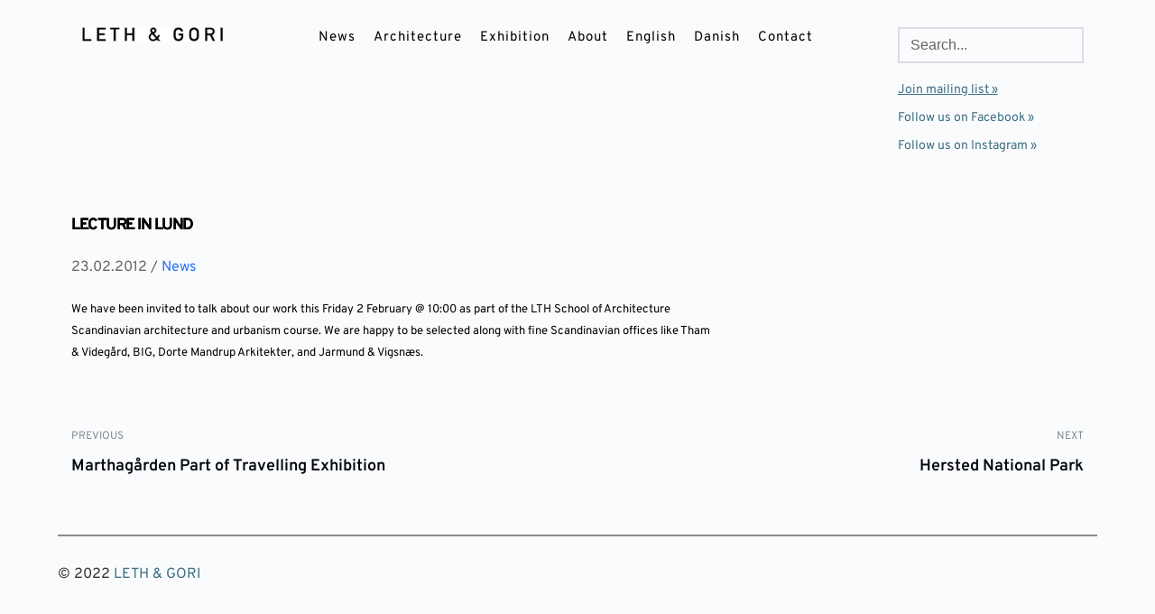

--- FILE ---
content_type: text/html; charset=UTF-8
request_url: https://lethgori.dk/wordpress/lecture-in-lund/
body_size: 18302
content:
<!DOCTYPE html>
<html lang="en-US">
<head>
    <meta charset="UTF-8">
    <link rel="profile" href="http://gmpg.org/xfn/11">
    <link rel="pingback" href="https://lethgori.dk/wordpress/xmlrpc.php">
	<title>Lecture in Lund &#8211; LETH &amp; GORI</title>
<meta name='robots' content='max-image-preview:large' />
<link rel="alternate" hreflang="en" href="https://lethgori.dk/wordpress/lecture-in-lund/" />
<link rel="alternate" hreflang="da" href="https://lethgori.dk/wordpress/da/enlecture-in-lunddaforelaesning-i-lund-2/" />
<link rel="alternate" hreflang="x-default" href="https://lethgori.dk/wordpress/lecture-in-lund/" />
<link rel='dns-prefetch' href='//fonts.bunny.net' />
<link rel="alternate" type="application/rss+xml" title="LETH &amp; GORI &raquo; Feed" href="https://lethgori.dk/wordpress/feed/" />
<link rel="alternate" type="application/rss+xml" title="LETH &amp; GORI &raquo; Comments Feed" href="https://lethgori.dk/wordpress/comments/feed/" />
<link rel="alternate" type="application/rss+xml" title="LETH &amp; GORI &raquo; Lecture in Lund Comments Feed" href="https://lethgori.dk/wordpress/lecture-in-lund/feed/" />
<link rel='stylesheet' id='wp-block-library-css' href='https://lethgori.dk/wordpress/wp-includes/css/dist/block-library/style.min.css?ver=6.2.8' media='all' />
<style id='global-styles-inline-css'>
body{--wp--preset--color--black: #000000;--wp--preset--color--cyan-bluish-gray: #abb8c3;--wp--preset--color--white: #ffffff;--wp--preset--color--pale-pink: #f78da7;--wp--preset--color--vivid-red: #cf2e2e;--wp--preset--color--luminous-vivid-orange: #ff6900;--wp--preset--color--luminous-vivid-amber: #fcb900;--wp--preset--color--light-green-cyan: #7bdcb5;--wp--preset--color--vivid-green-cyan: #00d084;--wp--preset--color--pale-cyan-blue: #8ed1fc;--wp--preset--color--vivid-cyan-blue: #0693e3;--wp--preset--color--vivid-purple: #9b51e0;--wp--preset--color--palette-color-1: var(--paletteColor1, #2872fa);--wp--preset--color--palette-color-2: var(--paletteColor2, #1559ed);--wp--preset--color--palette-color-3: var(--paletteColor3, #3A4F66);--wp--preset--color--palette-color-4: var(--paletteColor4, #192a3d);--wp--preset--color--palette-color-5: var(--paletteColor5, #e1e8ed);--wp--preset--color--palette-color-6: var(--paletteColor6, #f2f5f7);--wp--preset--color--palette-color-7: var(--paletteColor7, #FAFBFC);--wp--preset--color--palette-color-8: var(--paletteColor8, #ffffff);--wp--preset--gradient--vivid-cyan-blue-to-vivid-purple: linear-gradient(135deg,rgba(6,147,227,1) 0%,rgb(155,81,224) 100%);--wp--preset--gradient--light-green-cyan-to-vivid-green-cyan: linear-gradient(135deg,rgb(122,220,180) 0%,rgb(0,208,130) 100%);--wp--preset--gradient--luminous-vivid-amber-to-luminous-vivid-orange: linear-gradient(135deg,rgba(252,185,0,1) 0%,rgba(255,105,0,1) 100%);--wp--preset--gradient--luminous-vivid-orange-to-vivid-red: linear-gradient(135deg,rgba(255,105,0,1) 0%,rgb(207,46,46) 100%);--wp--preset--gradient--very-light-gray-to-cyan-bluish-gray: linear-gradient(135deg,rgb(238,238,238) 0%,rgb(169,184,195) 100%);--wp--preset--gradient--cool-to-warm-spectrum: linear-gradient(135deg,rgb(74,234,220) 0%,rgb(151,120,209) 20%,rgb(207,42,186) 40%,rgb(238,44,130) 60%,rgb(251,105,98) 80%,rgb(254,248,76) 100%);--wp--preset--gradient--blush-light-purple: linear-gradient(135deg,rgb(255,206,236) 0%,rgb(152,150,240) 100%);--wp--preset--gradient--blush-bordeaux: linear-gradient(135deg,rgb(254,205,165) 0%,rgb(254,45,45) 50%,rgb(107,0,62) 100%);--wp--preset--gradient--luminous-dusk: linear-gradient(135deg,rgb(255,203,112) 0%,rgb(199,81,192) 50%,rgb(65,88,208) 100%);--wp--preset--gradient--pale-ocean: linear-gradient(135deg,rgb(255,245,203) 0%,rgb(182,227,212) 50%,rgb(51,167,181) 100%);--wp--preset--gradient--electric-grass: linear-gradient(135deg,rgb(202,248,128) 0%,rgb(113,206,126) 100%);--wp--preset--gradient--midnight: linear-gradient(135deg,rgb(2,3,129) 0%,rgb(40,116,252) 100%);--wp--preset--gradient--juicy-peach: linear-gradient(to right, #ffecd2 0%, #fcb69f 100%);--wp--preset--gradient--young-passion: linear-gradient(to right, #ff8177 0%, #ff867a 0%, #ff8c7f 21%, #f99185 52%, #cf556c 78%, #b12a5b 100%);--wp--preset--gradient--true-sunset: linear-gradient(to right, #fa709a 0%, #fee140 100%);--wp--preset--gradient--morpheus-den: linear-gradient(to top, #30cfd0 0%, #330867 100%);--wp--preset--gradient--plum-plate: linear-gradient(135deg, #667eea 0%, #764ba2 100%);--wp--preset--gradient--aqua-splash: linear-gradient(15deg, #13547a 0%, #80d0c7 100%);--wp--preset--gradient--love-kiss: linear-gradient(to top, #ff0844 0%, #ffb199 100%);--wp--preset--gradient--new-retrowave: linear-gradient(to top, #3b41c5 0%, #a981bb 49%, #ffc8a9 100%);--wp--preset--gradient--plum-bath: linear-gradient(to top, #cc208e 0%, #6713d2 100%);--wp--preset--gradient--high-flight: linear-gradient(to right, #0acffe 0%, #495aff 100%);--wp--preset--gradient--teen-party: linear-gradient(-225deg, #FF057C 0%, #8D0B93 50%, #321575 100%);--wp--preset--gradient--fabled-sunset: linear-gradient(-225deg, #231557 0%, #44107A 29%, #FF1361 67%, #FFF800 100%);--wp--preset--gradient--arielle-smile: radial-gradient(circle 248px at center, #16d9e3 0%, #30c7ec 47%, #46aef7 100%);--wp--preset--gradient--itmeo-branding: linear-gradient(180deg, #2af598 0%, #009efd 100%);--wp--preset--gradient--deep-blue: linear-gradient(to right, #6a11cb 0%, #2575fc 100%);--wp--preset--gradient--strong-bliss: linear-gradient(to right, #f78ca0 0%, #f9748f 19%, #fd868c 60%, #fe9a8b 100%);--wp--preset--gradient--sweet-period: linear-gradient(to top, #3f51b1 0%, #5a55ae 13%, #7b5fac 25%, #8f6aae 38%, #a86aa4 50%, #cc6b8e 62%, #f18271 75%, #f3a469 87%, #f7c978 100%);--wp--preset--gradient--purple-division: linear-gradient(to top, #7028e4 0%, #e5b2ca 100%);--wp--preset--gradient--cold-evening: linear-gradient(to top, #0c3483 0%, #a2b6df 100%, #6b8cce 100%, #a2b6df 100%);--wp--preset--gradient--mountain-rock: linear-gradient(to right, #868f96 0%, #596164 100%);--wp--preset--gradient--desert-hump: linear-gradient(to top, #c79081 0%, #dfa579 100%);--wp--preset--gradient--ethernal-constance: linear-gradient(to top, #09203f 0%, #537895 100%);--wp--preset--gradient--happy-memories: linear-gradient(-60deg, #ff5858 0%, #f09819 100%);--wp--preset--gradient--grown-early: linear-gradient(to top, #0ba360 0%, #3cba92 100%);--wp--preset--gradient--morning-salad: linear-gradient(-225deg, #B7F8DB 0%, #50A7C2 100%);--wp--preset--gradient--night-call: linear-gradient(-225deg, #AC32E4 0%, #7918F2 48%, #4801FF 100%);--wp--preset--gradient--mind-crawl: linear-gradient(-225deg, #473B7B 0%, #3584A7 51%, #30D2BE 100%);--wp--preset--gradient--angel-care: linear-gradient(-225deg, #FFE29F 0%, #FFA99F 48%, #FF719A 100%);--wp--preset--gradient--juicy-cake: linear-gradient(to top, #e14fad 0%, #f9d423 100%);--wp--preset--gradient--rich-metal: linear-gradient(to right, #d7d2cc 0%, #304352 100%);--wp--preset--gradient--mole-hall: linear-gradient(-20deg, #616161 0%, #9bc5c3 100%);--wp--preset--gradient--cloudy-knoxville: linear-gradient(120deg, #fdfbfb 0%, #ebedee 100%);--wp--preset--gradient--soft-grass: linear-gradient(to top, #c1dfc4 0%, #deecdd 100%);--wp--preset--gradient--saint-petersburg: linear-gradient(135deg, #f5f7fa 0%, #c3cfe2 100%);--wp--preset--gradient--everlasting-sky: linear-gradient(135deg, #fdfcfb 0%, #e2d1c3 100%);--wp--preset--gradient--kind-steel: linear-gradient(-20deg, #e9defa 0%, #fbfcdb 100%);--wp--preset--gradient--over-sun: linear-gradient(60deg, #abecd6 0%, #fbed96 100%);--wp--preset--gradient--premium-white: linear-gradient(to top, #d5d4d0 0%, #d5d4d0 1%, #eeeeec 31%, #efeeec 75%, #e9e9e7 100%);--wp--preset--gradient--clean-mirror: linear-gradient(45deg, #93a5cf 0%, #e4efe9 100%);--wp--preset--gradient--wild-apple: linear-gradient(to top, #d299c2 0%, #fef9d7 100%);--wp--preset--gradient--snow-again: linear-gradient(to top, #e6e9f0 0%, #eef1f5 100%);--wp--preset--gradient--confident-cloud: linear-gradient(to top, #dad4ec 0%, #dad4ec 1%, #f3e7e9 100%);--wp--preset--gradient--glass-water: linear-gradient(to top, #dfe9f3 0%, white 100%);--wp--preset--gradient--perfect-white: linear-gradient(-225deg, #E3FDF5 0%, #FFE6FA 100%);--wp--preset--duotone--dark-grayscale: url('#wp-duotone-dark-grayscale');--wp--preset--duotone--grayscale: url('#wp-duotone-grayscale');--wp--preset--duotone--purple-yellow: url('#wp-duotone-purple-yellow');--wp--preset--duotone--blue-red: url('#wp-duotone-blue-red');--wp--preset--duotone--midnight: url('#wp-duotone-midnight');--wp--preset--duotone--magenta-yellow: url('#wp-duotone-magenta-yellow');--wp--preset--duotone--purple-green: url('#wp-duotone-purple-green');--wp--preset--duotone--blue-orange: url('#wp-duotone-blue-orange');--wp--preset--font-size--small: 13px;--wp--preset--font-size--medium: 20px;--wp--preset--font-size--large: 36px;--wp--preset--font-size--x-large: 42px;--wp--preset--spacing--20: 0.44rem;--wp--preset--spacing--30: 0.67rem;--wp--preset--spacing--40: 1rem;--wp--preset--spacing--50: 1.5rem;--wp--preset--spacing--60: 2.25rem;--wp--preset--spacing--70: 3.38rem;--wp--preset--spacing--80: 5.06rem;--wp--preset--shadow--natural: 6px 6px 9px rgba(0, 0, 0, 0.2);--wp--preset--shadow--deep: 12px 12px 50px rgba(0, 0, 0, 0.4);--wp--preset--shadow--sharp: 6px 6px 0px rgba(0, 0, 0, 0.2);--wp--preset--shadow--outlined: 6px 6px 0px -3px rgba(255, 255, 255, 1), 6px 6px rgba(0, 0, 0, 1);--wp--preset--shadow--crisp: 6px 6px 0px rgba(0, 0, 0, 1);}body { margin: 0;--wp--style--global--content-size: var(--block-max-width);--wp--style--global--wide-size: var(--block-wide-max-width); }.wp-site-blocks > .alignleft { float: left; margin-right: 2em; }.wp-site-blocks > .alignright { float: right; margin-left: 2em; }.wp-site-blocks > .aligncenter { justify-content: center; margin-left: auto; margin-right: auto; }.wp-site-blocks > * { margin-block-start: 0; margin-block-end: 0; }.wp-site-blocks > * + * { margin-block-start: var(--content-spacing); }body { --wp--style--block-gap: var(--content-spacing); }body .is-layout-flow > *{margin-block-start: 0;margin-block-end: 0;}body .is-layout-flow > * + *{margin-block-start: var(--content-spacing);margin-block-end: 0;}body .is-layout-constrained > *{margin-block-start: 0;margin-block-end: 0;}body .is-layout-constrained > * + *{margin-block-start: var(--content-spacing);margin-block-end: 0;}body .is-layout-flex{gap: var(--content-spacing);}body .is-layout-flow > .alignleft{float: left;margin-inline-start: 0;margin-inline-end: 2em;}body .is-layout-flow > .alignright{float: right;margin-inline-start: 2em;margin-inline-end: 0;}body .is-layout-flow > .aligncenter{margin-left: auto !important;margin-right: auto !important;}body .is-layout-constrained > .alignleft{float: left;margin-inline-start: 0;margin-inline-end: 2em;}body .is-layout-constrained > .alignright{float: right;margin-inline-start: 2em;margin-inline-end: 0;}body .is-layout-constrained > .aligncenter{margin-left: auto !important;margin-right: auto !important;}body .is-layout-constrained > :where(:not(.alignleft):not(.alignright):not(.alignfull)){max-width: var(--wp--style--global--content-size);margin-left: auto !important;margin-right: auto !important;}body .is-layout-constrained > .alignwide{max-width: var(--wp--style--global--wide-size);}body .is-layout-flex{display: flex;}body .is-layout-flex{flex-wrap: wrap;align-items: center;}body .is-layout-flex > *{margin: 0;}body{padding-top: 0px;padding-right: 0px;padding-bottom: 0px;padding-left: 0px;}.has-black-color{color: var(--wp--preset--color--black) !important;}.has-cyan-bluish-gray-color{color: var(--wp--preset--color--cyan-bluish-gray) !important;}.has-white-color{color: var(--wp--preset--color--white) !important;}.has-pale-pink-color{color: var(--wp--preset--color--pale-pink) !important;}.has-vivid-red-color{color: var(--wp--preset--color--vivid-red) !important;}.has-luminous-vivid-orange-color{color: var(--wp--preset--color--luminous-vivid-orange) !important;}.has-luminous-vivid-amber-color{color: var(--wp--preset--color--luminous-vivid-amber) !important;}.has-light-green-cyan-color{color: var(--wp--preset--color--light-green-cyan) !important;}.has-vivid-green-cyan-color{color: var(--wp--preset--color--vivid-green-cyan) !important;}.has-pale-cyan-blue-color{color: var(--wp--preset--color--pale-cyan-blue) !important;}.has-vivid-cyan-blue-color{color: var(--wp--preset--color--vivid-cyan-blue) !important;}.has-vivid-purple-color{color: var(--wp--preset--color--vivid-purple) !important;}.has-palette-color-1-color{color: var(--wp--preset--color--palette-color-1) !important;}.has-palette-color-2-color{color: var(--wp--preset--color--palette-color-2) !important;}.has-palette-color-3-color{color: var(--wp--preset--color--palette-color-3) !important;}.has-palette-color-4-color{color: var(--wp--preset--color--palette-color-4) !important;}.has-palette-color-5-color{color: var(--wp--preset--color--palette-color-5) !important;}.has-palette-color-6-color{color: var(--wp--preset--color--palette-color-6) !important;}.has-palette-color-7-color{color: var(--wp--preset--color--palette-color-7) !important;}.has-palette-color-8-color{color: var(--wp--preset--color--palette-color-8) !important;}.has-black-background-color{background-color: var(--wp--preset--color--black) !important;}.has-cyan-bluish-gray-background-color{background-color: var(--wp--preset--color--cyan-bluish-gray) !important;}.has-white-background-color{background-color: var(--wp--preset--color--white) !important;}.has-pale-pink-background-color{background-color: var(--wp--preset--color--pale-pink) !important;}.has-vivid-red-background-color{background-color: var(--wp--preset--color--vivid-red) !important;}.has-luminous-vivid-orange-background-color{background-color: var(--wp--preset--color--luminous-vivid-orange) !important;}.has-luminous-vivid-amber-background-color{background-color: var(--wp--preset--color--luminous-vivid-amber) !important;}.has-light-green-cyan-background-color{background-color: var(--wp--preset--color--light-green-cyan) !important;}.has-vivid-green-cyan-background-color{background-color: var(--wp--preset--color--vivid-green-cyan) !important;}.has-pale-cyan-blue-background-color{background-color: var(--wp--preset--color--pale-cyan-blue) !important;}.has-vivid-cyan-blue-background-color{background-color: var(--wp--preset--color--vivid-cyan-blue) !important;}.has-vivid-purple-background-color{background-color: var(--wp--preset--color--vivid-purple) !important;}.has-palette-color-1-background-color{background-color: var(--wp--preset--color--palette-color-1) !important;}.has-palette-color-2-background-color{background-color: var(--wp--preset--color--palette-color-2) !important;}.has-palette-color-3-background-color{background-color: var(--wp--preset--color--palette-color-3) !important;}.has-palette-color-4-background-color{background-color: var(--wp--preset--color--palette-color-4) !important;}.has-palette-color-5-background-color{background-color: var(--wp--preset--color--palette-color-5) !important;}.has-palette-color-6-background-color{background-color: var(--wp--preset--color--palette-color-6) !important;}.has-palette-color-7-background-color{background-color: var(--wp--preset--color--palette-color-7) !important;}.has-palette-color-8-background-color{background-color: var(--wp--preset--color--palette-color-8) !important;}.has-black-border-color{border-color: var(--wp--preset--color--black) !important;}.has-cyan-bluish-gray-border-color{border-color: var(--wp--preset--color--cyan-bluish-gray) !important;}.has-white-border-color{border-color: var(--wp--preset--color--white) !important;}.has-pale-pink-border-color{border-color: var(--wp--preset--color--pale-pink) !important;}.has-vivid-red-border-color{border-color: var(--wp--preset--color--vivid-red) !important;}.has-luminous-vivid-orange-border-color{border-color: var(--wp--preset--color--luminous-vivid-orange) !important;}.has-luminous-vivid-amber-border-color{border-color: var(--wp--preset--color--luminous-vivid-amber) !important;}.has-light-green-cyan-border-color{border-color: var(--wp--preset--color--light-green-cyan) !important;}.has-vivid-green-cyan-border-color{border-color: var(--wp--preset--color--vivid-green-cyan) !important;}.has-pale-cyan-blue-border-color{border-color: var(--wp--preset--color--pale-cyan-blue) !important;}.has-vivid-cyan-blue-border-color{border-color: var(--wp--preset--color--vivid-cyan-blue) !important;}.has-vivid-purple-border-color{border-color: var(--wp--preset--color--vivid-purple) !important;}.has-palette-color-1-border-color{border-color: var(--wp--preset--color--palette-color-1) !important;}.has-palette-color-2-border-color{border-color: var(--wp--preset--color--palette-color-2) !important;}.has-palette-color-3-border-color{border-color: var(--wp--preset--color--palette-color-3) !important;}.has-palette-color-4-border-color{border-color: var(--wp--preset--color--palette-color-4) !important;}.has-palette-color-5-border-color{border-color: var(--wp--preset--color--palette-color-5) !important;}.has-palette-color-6-border-color{border-color: var(--wp--preset--color--palette-color-6) !important;}.has-palette-color-7-border-color{border-color: var(--wp--preset--color--palette-color-7) !important;}.has-palette-color-8-border-color{border-color: var(--wp--preset--color--palette-color-8) !important;}.has-vivid-cyan-blue-to-vivid-purple-gradient-background{background: var(--wp--preset--gradient--vivid-cyan-blue-to-vivid-purple) !important;}.has-light-green-cyan-to-vivid-green-cyan-gradient-background{background: var(--wp--preset--gradient--light-green-cyan-to-vivid-green-cyan) !important;}.has-luminous-vivid-amber-to-luminous-vivid-orange-gradient-background{background: var(--wp--preset--gradient--luminous-vivid-amber-to-luminous-vivid-orange) !important;}.has-luminous-vivid-orange-to-vivid-red-gradient-background{background: var(--wp--preset--gradient--luminous-vivid-orange-to-vivid-red) !important;}.has-very-light-gray-to-cyan-bluish-gray-gradient-background{background: var(--wp--preset--gradient--very-light-gray-to-cyan-bluish-gray) !important;}.has-cool-to-warm-spectrum-gradient-background{background: var(--wp--preset--gradient--cool-to-warm-spectrum) !important;}.has-blush-light-purple-gradient-background{background: var(--wp--preset--gradient--blush-light-purple) !important;}.has-blush-bordeaux-gradient-background{background: var(--wp--preset--gradient--blush-bordeaux) !important;}.has-luminous-dusk-gradient-background{background: var(--wp--preset--gradient--luminous-dusk) !important;}.has-pale-ocean-gradient-background{background: var(--wp--preset--gradient--pale-ocean) !important;}.has-electric-grass-gradient-background{background: var(--wp--preset--gradient--electric-grass) !important;}.has-midnight-gradient-background{background: var(--wp--preset--gradient--midnight) !important;}.has-juicy-peach-gradient-background{background: var(--wp--preset--gradient--juicy-peach) !important;}.has-young-passion-gradient-background{background: var(--wp--preset--gradient--young-passion) !important;}.has-true-sunset-gradient-background{background: var(--wp--preset--gradient--true-sunset) !important;}.has-morpheus-den-gradient-background{background: var(--wp--preset--gradient--morpheus-den) !important;}.has-plum-plate-gradient-background{background: var(--wp--preset--gradient--plum-plate) !important;}.has-aqua-splash-gradient-background{background: var(--wp--preset--gradient--aqua-splash) !important;}.has-love-kiss-gradient-background{background: var(--wp--preset--gradient--love-kiss) !important;}.has-new-retrowave-gradient-background{background: var(--wp--preset--gradient--new-retrowave) !important;}.has-plum-bath-gradient-background{background: var(--wp--preset--gradient--plum-bath) !important;}.has-high-flight-gradient-background{background: var(--wp--preset--gradient--high-flight) !important;}.has-teen-party-gradient-background{background: var(--wp--preset--gradient--teen-party) !important;}.has-fabled-sunset-gradient-background{background: var(--wp--preset--gradient--fabled-sunset) !important;}.has-arielle-smile-gradient-background{background: var(--wp--preset--gradient--arielle-smile) !important;}.has-itmeo-branding-gradient-background{background: var(--wp--preset--gradient--itmeo-branding) !important;}.has-deep-blue-gradient-background{background: var(--wp--preset--gradient--deep-blue) !important;}.has-strong-bliss-gradient-background{background: var(--wp--preset--gradient--strong-bliss) !important;}.has-sweet-period-gradient-background{background: var(--wp--preset--gradient--sweet-period) !important;}.has-purple-division-gradient-background{background: var(--wp--preset--gradient--purple-division) !important;}.has-cold-evening-gradient-background{background: var(--wp--preset--gradient--cold-evening) !important;}.has-mountain-rock-gradient-background{background: var(--wp--preset--gradient--mountain-rock) !important;}.has-desert-hump-gradient-background{background: var(--wp--preset--gradient--desert-hump) !important;}.has-ethernal-constance-gradient-background{background: var(--wp--preset--gradient--ethernal-constance) !important;}.has-happy-memories-gradient-background{background: var(--wp--preset--gradient--happy-memories) !important;}.has-grown-early-gradient-background{background: var(--wp--preset--gradient--grown-early) !important;}.has-morning-salad-gradient-background{background: var(--wp--preset--gradient--morning-salad) !important;}.has-night-call-gradient-background{background: var(--wp--preset--gradient--night-call) !important;}.has-mind-crawl-gradient-background{background: var(--wp--preset--gradient--mind-crawl) !important;}.has-angel-care-gradient-background{background: var(--wp--preset--gradient--angel-care) !important;}.has-juicy-cake-gradient-background{background: var(--wp--preset--gradient--juicy-cake) !important;}.has-rich-metal-gradient-background{background: var(--wp--preset--gradient--rich-metal) !important;}.has-mole-hall-gradient-background{background: var(--wp--preset--gradient--mole-hall) !important;}.has-cloudy-knoxville-gradient-background{background: var(--wp--preset--gradient--cloudy-knoxville) !important;}.has-soft-grass-gradient-background{background: var(--wp--preset--gradient--soft-grass) !important;}.has-saint-petersburg-gradient-background{background: var(--wp--preset--gradient--saint-petersburg) !important;}.has-everlasting-sky-gradient-background{background: var(--wp--preset--gradient--everlasting-sky) !important;}.has-kind-steel-gradient-background{background: var(--wp--preset--gradient--kind-steel) !important;}.has-over-sun-gradient-background{background: var(--wp--preset--gradient--over-sun) !important;}.has-premium-white-gradient-background{background: var(--wp--preset--gradient--premium-white) !important;}.has-clean-mirror-gradient-background{background: var(--wp--preset--gradient--clean-mirror) !important;}.has-wild-apple-gradient-background{background: var(--wp--preset--gradient--wild-apple) !important;}.has-snow-again-gradient-background{background: var(--wp--preset--gradient--snow-again) !important;}.has-confident-cloud-gradient-background{background: var(--wp--preset--gradient--confident-cloud) !important;}.has-glass-water-gradient-background{background: var(--wp--preset--gradient--glass-water) !important;}.has-perfect-white-gradient-background{background: var(--wp--preset--gradient--perfect-white) !important;}.has-small-font-size{font-size: var(--wp--preset--font-size--small) !important;}.has-medium-font-size{font-size: var(--wp--preset--font-size--medium) !important;}.has-large-font-size{font-size: var(--wp--preset--font-size--large) !important;}.has-x-large-font-size{font-size: var(--wp--preset--font-size--x-large) !important;}
.wp-block-navigation a:where(:not(.wp-element-button)){color: inherit;}
.wp-block-pullquote{font-size: 1.5em;line-height: 1.6;}
</style>
<link rel='stylesheet' id='wpml-blocks-css' href='https://lethgori.dk/wordpress/wp-content/plugins/sitepress-multilingual-cms/dist/css/blocks/styles.css?ver=4.6.3' media='all' />
<link rel='stylesheet' id='wpml-menu-item-0-css' href='//lethgori.dk/wordpress/wp-content/plugins/sitepress-multilingual-cms/templates/language-switchers/menu-item/style.min.css?ver=1' media='all' />
<link rel='stylesheet' id='ct-main-styles-css' href='https://lethgori.dk/wordpress/wp-content/themes/blocksy/static/bundle/main.min.css?ver=1.8.56' media='all' />
<link rel='stylesheet' id='ct-page-title-styles-css' href='https://lethgori.dk/wordpress/wp-content/themes/blocksy/static/bundle/page-title.min.css?ver=1.8.56' media='all' />
<link rel='stylesheet' id='ct-comments-styles-css' href='https://lethgori.dk/wordpress/wp-content/themes/blocksy/static/bundle/comments.min.css?ver=1.8.56' media='all' />
<link rel='stylesheet' id='ct-brizy-styles-css' href='https://lethgori.dk/wordpress/wp-content/themes/blocksy/static/bundle/brizy.min.css?ver=1.8.56' media='all' />
<link rel='stylesheet' id='brizy-asset-google-10-css'  class="brz-link brz-link-google" type="text/css" href='https://fonts.bunny.net/css?family=Overpass%3A100%2C100italic%2C200%2C200italic%2C300%2C300italic%2Cregular%2Citalic%2C600%2C600italic%2C700%2C700italic%2C800%2C800italic%2C900%2C900italic%7CLato%3A100%2C100italic%2C300%2C300italic%2Cregular%2Citalic%2C700%2C700italic%2C900%2C900italic&#038;subset=arabic%2Cbengali%2Ccyrillic%2Ccyrillic-ext%2Cdevanagari%2Cgreek%2Cgreek-ext%2Cgujarati%2Chebrew%2Ckhmer%2Ckorean%2Clatin-ext%2Ctamil%2Ctelugu%2Cthai%2Cvietnamese&#038;display=swap&#038;ver=2.4.21' media='all' />
<link rel='stylesheet' id='brizy-asset-group-2-21-css'  class="brz-link brz-link-preview-lib-pro" data-group="group-2" href='https://lethgori.dk/wordpress/wp-content/plugins/brizy-pro/public/editor-build/132-wp/css/group-2-pro.min.css?ver=2.4.19' media='all' />
<link rel='stylesheet' id='brizy-asset-main-30-css'  class="brz-link brz-link-preview-pro" href='https://lethgori.dk/wordpress/wp-content/plugins/brizy-pro/public/editor-build/132-wp/css/preview.pro.min.css?ver=2.4.19' media='all' />
<style id='brizy-asset-main-30-inline-css'>
.brz .brz-cp-color1, .brz .brz-bcp-color1{color: rgb(var(--brz-global-color1));}.brz .brz-cp-color2, .brz .brz-bcp-color2{color: rgb(var(--brz-global-color2));}.brz .brz-cp-color3, .brz .brz-bcp-color3{color: rgb(var(--brz-global-color3));}.brz .brz-cp-color4, .brz .brz-bcp-color4{color: rgb(var(--brz-global-color4));}.brz .brz-cp-color5, .brz .brz-bcp-color5{color: rgb(var(--brz-global-color5));}.brz .brz-cp-color6, .brz .brz-bcp-color6{color: rgb(var(--brz-global-color6));}.brz .brz-cp-color7, .brz .brz-bcp-color7{color: rgb(var(--brz-global-color7));}.brz .brz-cp-color8, .brz .brz-bcp-color8{color: rgb(var(--brz-global-color8));}:root{--brz-global-color1:161, 112, 217;--brz-global-color2:28, 28, 28;--brz-global-color3:5, 202, 182;--brz-global-color4:184, 230, 225;--brz-global-color5:245, 212, 209;--brz-global-color6:235, 235, 235;--brz-global-color7:102, 102, 102;--brz-global-color8:255, 255, 255;}:root{--brz-paragraphfontfamily:Overpass, sans-serif;--brz-paragraphfontsize:16px;--brz-paragraphfontsizesuffix:px;--brz-paragraphfontweight:400;--brz-paragraphletterspacing:0px;--brz-paragraphlineheight:1.9;--brz-paragraphtabletfontsize:15px;--brz-paragraphtabletfontweight:400;--brz-paragraphtabletletterspacing:0px;--brz-paragraphtabletlineheight:1.6;--brz-paragraphmobilefontsize:15px;--brz-paragraphmobilefontweight:400;--brz-paragraphmobileletterspacing:0px;--brz-paragraphmobilelineheight:1.6;--brz-paragraphstoryfontsize:3.68%;--brz-subtitlefontfamily:Overpass, sans-serif;--brz-subtitlefontsize:17px;--brz-subtitlefontsizesuffix:px;--brz-subtitlefontweight:400;--brz-subtitleletterspacing:0px;--brz-subtitlelineheight:1.8;--brz-subtitletabletfontsize:17px;--brz-subtitletabletfontweight:400;--brz-subtitletabletletterspacing:0px;--brz-subtitletabletlineheight:1.5;--brz-subtitlemobilefontsize:16px;--brz-subtitlemobilefontweight:400;--brz-subtitlemobileletterspacing:0px;--brz-subtitlemobilelineheight:1.5;--brz-subtitlestoryfontsize:3.91%;--brz-abovetitlefontfamily:Overpass, sans-serif;--brz-abovetitlefontsize:13px;--brz-abovetitlefontsizesuffix:px;--brz-abovetitlefontweight:700;--brz-abovetitleletterspacing:1.1px;--brz-abovetitlelineheight:1.5;--brz-abovetitletabletfontsize:13px;--brz-abovetitletabletfontweight:700;--brz-abovetitletabletletterspacing:1px;--brz-abovetitletabletlineheight:1.5;--brz-abovetitlemobilefontsize:13px;--brz-abovetitlemobilefontweight:700;--brz-abovetitlemobileletterspacing:1px;--brz-abovetitlemobilelineheight:1.5;--brz-abovetitlestoryfontsize:2.99%;--brz-heading1fontfamily:Overpass, sans-serif;--brz-heading1fontsize:46px;--brz-heading1fontsizesuffix:px;--brz-heading1fontweight:700;--brz-heading1letterspacing:-1.5px;--brz-heading1lineheight:1.3;--brz-heading1tabletfontsize:38px;--brz-heading1tabletfontweight:700;--brz-heading1tabletletterspacing:-1px;--brz-heading1tabletlineheight:1.2;--brz-heading1mobilefontsize:36px;--brz-heading1mobilefontweight:700;--brz-heading1mobileletterspacing:-1px;--brz-heading1mobilelineheight:1.3;--brz-heading1storyfontsize:10.58%;--brz-heading2fontfamily:Overpass, sans-serif;--brz-heading2fontsize:36px;--brz-heading2fontsizesuffix:px;--brz-heading2fontweight:700;--brz-heading2letterspacing:-1.5px;--brz-heading2lineheight:1.3;--brz-heading2tabletfontsize:30px;--brz-heading2tabletfontweight:700;--brz-heading2tabletletterspacing:-1px;--brz-heading2tabletlineheight:1.2;--brz-heading2mobilefontsize:28px;--brz-heading2mobilefontweight:700;--brz-heading2mobileletterspacing:-1px;--brz-heading2mobilelineheight:1.3;--brz-heading2storyfontsize:8.280000000000001%;--brz-heading3fontfamily:Overpass, sans-serif;--brz-heading3fontsize:28px;--brz-heading3fontsizesuffix:px;--brz-heading3fontweight:700;--brz-heading3letterspacing:-1.5px;--brz-heading3lineheight:1.4;--brz-heading3tabletfontsize:27px;--brz-heading3tabletfontweight:700;--brz-heading3tabletletterspacing:-1px;--brz-heading3tabletlineheight:1.3;--brz-heading3mobilefontsize:22px;--brz-heading3mobilefontweight:700;--brz-heading3mobileletterspacing:-0.5px;--brz-heading3mobilelineheight:1.3;--brz-heading3storyfontsize:6.44%;--brz-heading4fontfamily:Overpass, sans-serif;--brz-heading4fontsize:22px;--brz-heading4fontsizesuffix:px;--brz-heading4fontweight:700;--brz-heading4letterspacing:-0.5px;--brz-heading4lineheight:1.5;--brz-heading4tabletfontsize:22px;--brz-heading4tabletfontweight:700;--brz-heading4tabletletterspacing:-0.5px;--brz-heading4tabletlineheight:1.4;--brz-heading4mobilefontsize:20px;--brz-heading4mobilefontweight:700;--brz-heading4mobileletterspacing:0px;--brz-heading4mobilelineheight:1.4;--brz-heading4storyfontsize:5.0600000000000005%;--brz-heading5fontfamily:Overpass, sans-serif;--brz-heading5fontsize:20px;--brz-heading5fontsizesuffix:px;--brz-heading5fontweight:700;--brz-heading5letterspacing:0px;--brz-heading5lineheight:1.6;--brz-heading5tabletfontsize:17px;--brz-heading5tabletfontweight:700;--brz-heading5tabletletterspacing:0px;--brz-heading5tabletlineheight:1.7;--brz-heading5mobilefontsize:17px;--brz-heading5mobilefontweight:700;--brz-heading5mobileletterspacing:0px;--brz-heading5mobilelineheight:1.8;--brz-heading5storyfontsize:4.6000000000000005%;--brz-heading6fontfamily:Overpass, sans-serif;--brz-heading6fontsize:16px;--brz-heading6fontsizesuffix:px;--brz-heading6fontweight:700;--brz-heading6letterspacing:0px;--brz-heading6lineheight:1.5;--brz-heading6tabletfontsize:16px;--brz-heading6tabletfontweight:700;--brz-heading6tabletletterspacing:0px;--brz-heading6tabletlineheight:1.5;--brz-heading6mobilefontsize:16px;--brz-heading6mobilefontweight:700;--brz-heading6mobileletterspacing:0px;--brz-heading6mobilelineheight:1.5;--brz-heading6storyfontsize:3.68%;--brz-buttonfontfamily:Overpass, sans-serif;--brz-buttonfontsize:15px;--brz-buttonfontsizesuffix:px;--brz-buttonfontweight:700;--brz-buttonletterspacing:0px;--brz-buttonlineheight:1.6;--brz-buttontabletfontsize:17px;--brz-buttontabletfontweight:700;--brz-buttontabletletterspacing:0px;--brz-buttontabletlineheight:1.6;--brz-buttonmobilefontsize:15px;--brz-buttonmobilefontweight:700;--brz-buttonmobileletterspacing:0px;--brz-buttonmobilelineheight:1.6;--brz-buttonstoryfontsize:3.45%;}
</style>
<script id='brizy-preview-js-before'>
var __CONFIG__ = {"serverTimestamp":1769048493,"currentUser":{"user_login":false,"user_email":false,"user_level":false,"user_firstname":false,"user_lastname":false,"display_name":false,"ID":0,"roles":[]}};
</script>
<script src='https://lethgori.dk/wordpress/wp-includes/js/jquery/jquery.min.js?ver=3.6.4' id='jquery-core-js'></script>
<script src='https://lethgori.dk/wordpress/wp-includes/js/jquery/jquery-migrate.min.js?ver=3.4.0' id='jquery-migrate-js'></script>
<link rel="https://api.w.org/" href="https://lethgori.dk/wordpress/wp-json/" /><link rel="alternate" type="application/json" href="https://lethgori.dk/wordpress/wp-json/wp/v2/posts/848" /><link rel="EditURI" type="application/rsd+xml" title="RSD" href="https://lethgori.dk/wordpress/xmlrpc.php?rsd" />
<link rel="wlwmanifest" type="application/wlwmanifest+xml" href="https://lethgori.dk/wordpress/wp-includes/wlwmanifest.xml" />
<meta name="generator" content="WordPress 6.2.8" />
<link rel="canonical" href="https://lethgori.dk/wordpress/lecture-in-lund/" />
<link rel='shortlink' href='https://lethgori.dk/wordpress/?p=848' />
<link rel="alternate" type="application/json+oembed" href="https://lethgori.dk/wordpress/wp-json/oembed/1.0/embed?url=https%3A%2F%2Flethgori.dk%2Fwordpress%2Flecture-in-lund%2F" />
<link rel="alternate" type="text/xml+oembed" href="https://lethgori.dk/wordpress/wp-json/oembed/1.0/embed?url=https%3A%2F%2Flethgori.dk%2Fwordpress%2Flecture-in-lund%2F&#038;format=xml" />
<meta name="generator" content="WPML ver:4.6.3 stt:12,1;" />
<noscript><link rel='stylesheet' href='https://lethgori.dk/wordpress/wp-content/themes/blocksy/static/bundle/no-scripts.min.css' type='text/css'></noscript>
<style id="ct-main-styles-inline-css">[data-header*="type-1"] .ct-header [data-id="logo"] .site-title {--fontWeight:700;--fontSize:25px;--lineHeight:1.5;--linkInitialColor:var(--paletteColor4);} [data-header*="type-1"] .ct-header [data-id="menu"] > ul > li > a {--fontWeight:700;--textTransform:uppercase;--fontSize:12px;--lineHeight:1.3;--linkInitialColor:var(--color);} [data-header*="type-1"] .ct-header [data-id="menu"][data-menu*="type-3"] > ul > li > a {--linkHoverColor:#ffffff;--linkActiveColor:#ffffff;} [data-header*="type-1"] .ct-header [data-id="menu"] .sub-menu {--linkInitialColor:#ffffff;--fontWeight:500;--fontSize:12px;--dropdown-divider:1px dashed rgba(255, 255, 255, 0.1);--box-shadow:0px 10px 20px rgba(41, 51, 61, 0.1);--border-radius:0px 0px 2px 2px;} [data-header*="type-1"] .ct-header [data-row*="middle"] {--height:120px;background-color:var(--paletteColor8);background-image:none;--borderTop:none;--borderBottom:none;--box-shadow:none;} [data-header*="type-1"] .ct-header [data-row*="middle"] > div {--borderTop:none;--borderBottom:none;} [data-header*="type-1"] [data-id="mobile-menu"] {--fontWeight:700;--fontSize:20px;--linkInitialColor:#ffffff;--mobile-menu-divider:none;} [data-header*="type-1"] #offcanvas .ct-panel-inner {background-color:rgba(18, 21, 25, 0.98);} [data-header*="type-1"] #offcanvas {--side-panel-width:500px;} [data-header*="type-1"] [data-behaviour*="side"] {--box-shadow:0px 0px 70px rgba(0, 0, 0, 0.35);} [data-header*="type-1"] #search-modal .ct-search-results a {--fontWeight:500;--fontSize:14px;--lineHeight:1.4;} [data-header*="type-1"] #search-modal {--linkInitialColor:#ffffff;--form-text-initial-color:#ffffff;--form-text-focus-color:#ffffff;background-color:rgba(18, 21, 25, 0.98);} [data-header*="type-1"] [data-id="trigger"] {--icon-size:18px;} [data-header*="type-1"] {--header-height:120px;} [data-footer*="type-1"] .ct-footer [data-row*="bottom"] > div {--container-spacing:25px;--border:none;--grid-template-columns:initial;} [data-footer*="type-1"] .ct-footer [data-row*="bottom"] .widget-title {--fontSize:16px;} [data-footer*="type-1"] .ct-footer [data-row*="bottom"] {background-color:transparent;} [data-footer*="type-1"] [data-id="copyright"] {--fontWeight:400;--fontSize:15px;--lineHeight:1.3;} [data-footer*="type-1"] footer.ct-footer {background-color:var(--paletteColor6);}:root {--fontFamily:-apple-system, BlinkMacSystemFont, 'Segoe UI', Roboto, Helvetica, Arial, sans-serif, 'Apple Color Emoji', 'Segoe UI Emoji', 'Segoe UI Symbol';--fontWeight:400;--textTransform:none;--textDecoration:none;--fontSize:16px;--lineHeight:1.65;--letterSpacing:0em;--buttonFontWeight:500;--buttonFontSize:15px;--has-classic-forms:var(--true);--has-modern-forms:var(--false);--form-field-border-initial-color:var(--border-color);--form-field-border-focus-color:var(--paletteColor1);--form-selection-control-initial-color:var(--border-color);--form-selection-control-accent-color:var(--paletteColor1);--paletteColor1:#2872fa;--paletteColor2:#1559ed;--paletteColor3:#3A4F66;--paletteColor4:#192a3d;--paletteColor5:#e1e8ed;--paletteColor6:#f2f5f7;--paletteColor7:#FAFBFC;--paletteColor8:#ffffff;--color:var(--paletteColor3);--linkInitialColor:var(--paletteColor1);--linkHoverColor:var(--paletteColor2);--selectionTextColor:#ffffff;--selectionBackgroundColor:var(--paletteColor1);--border-color:var(--paletteColor5);--headings-color:var(--paletteColor4);--content-spacing:1.5em;--buttonMinHeight:40px;--buttonShadow:none;--buttonTransform:none;--buttonTextInitialColor:#ffffff;--buttonTextHoverColor:#ffffff;--buttonInitialColor:var(--paletteColor1);--buttonHoverColor:var(--paletteColor2);--button-border:none;--buttonBorderRadius:3px;--button-padding:5px 20px;--normal-container-max-width:1290px;--content-vertical-spacing:60px;--narrow-container-max-width:750px;--wide-offset:130px;}h1 {--fontWeight:700;--fontSize:40px;--lineHeight:1.5;}h2 {--fontWeight:700;--fontSize:35px;--lineHeight:1.5;}h3 {--fontWeight:700;--fontSize:30px;--lineHeight:1.5;}h4 {--fontWeight:700;--fontSize:25px;--lineHeight:1.5;}h5 {--fontWeight:700;--fontSize:20px;--lineHeight:1.5;}h6 {--fontWeight:700;--fontSize:16px;--lineHeight:1.5;}.wp-block-quote.is-style-large p, .wp-block-pullquote p, .ct-quote-widget blockquote {--fontFamily:Georgia;--fontWeight:600;--fontSize:25px;}code, kbd, samp, pre {--fontFamily:monospace;--fontWeight:400;--fontSize:16px;}.ct-sidebar .widget-title {--fontSize:18px;}.ct-breadcrumbs {--fontWeight:600;--textTransform:uppercase;--fontSize:12px;}body {background-color:var(--paletteColor7);} [data-prefix="single_blog_post"] .entry-header .page-title {--fontSize:30px;} [data-prefix="single_blog_post"] .entry-header .entry-meta {--fontWeight:600;--textTransform:uppercase;--fontSize:12px;--lineHeight:1.3;} [data-prefix="categories"] .entry-header .page-title {--fontSize:30px;} [data-prefix="categories"] .entry-header .entry-meta {--fontWeight:600;--textTransform:uppercase;--fontSize:12px;--lineHeight:1.3;} [data-prefix="search"] .entry-header .page-title {--fontSize:30px;} [data-prefix="search"] .entry-header .entry-meta {--fontWeight:600;--textTransform:uppercase;--fontSize:12px;--lineHeight:1.3;} [data-prefix="author"] .entry-header .page-title {--fontSize:30px;} [data-prefix="author"] .entry-header .entry-meta {--fontWeight:600;--textTransform:uppercase;--fontSize:12px;--lineHeight:1.3;} [data-prefix="author"] .hero-section[data-type="type-2"] {background-color:var(--paletteColor6);background-image:none;--container-padding:50px 0;} [data-prefix="single_page"] .entry-header .page-title {--fontSize:30px;} [data-prefix="single_page"] .entry-header .entry-meta {--fontWeight:600;--textTransform:uppercase;--fontSize:12px;--lineHeight:1.3;} [data-prefix="blog"] .entries {--grid-template-columns:repeat(3, minmax(0, 1fr));} [data-prefix="blog"] .entry-card .entry-title {--fontSize:20px;--lineHeight:1.3;} [data-prefix="blog"] .entry-card .entry-meta {--fontWeight:600;--textTransform:uppercase;--fontSize:12px;} [data-prefix="blog"] .entry-card {background-color:var(--paletteColor8);--box-shadow:0px 12px 18px -6px rgba(34, 56, 101, 0.04);} [data-prefix="categories"] .entries {--grid-template-columns:repeat(3, minmax(0, 1fr));} [data-prefix="categories"] .entry-card .entry-title {--fontSize:20px;--lineHeight:1.3;} [data-prefix="categories"] .entry-card .entry-meta {--fontWeight:600;--textTransform:uppercase;--fontSize:12px;} [data-prefix="categories"] .entry-card {background-color:var(--paletteColor8);--box-shadow:0px 12px 18px -6px rgba(34, 56, 101, 0.04);} [data-prefix="author"] .entries {--grid-template-columns:repeat(3, minmax(0, 1fr));} [data-prefix="author"] .entry-card .entry-title {--fontSize:20px;--lineHeight:1.3;} [data-prefix="author"] .entry-card .entry-meta {--fontWeight:600;--textTransform:uppercase;--fontSize:12px;} [data-prefix="author"] .entry-card {background-color:var(--paletteColor8);--box-shadow:0px 12px 18px -6px rgba(34, 56, 101, 0.04);} [data-prefix="search"] .entries {--grid-template-columns:repeat(3, minmax(0, 1fr));} [data-prefix="search"] .entry-card .entry-title {--fontSize:20px;--lineHeight:1.3;} [data-prefix="search"] .entry-card .entry-meta {--fontWeight:600;--textTransform:uppercase;--fontSize:12px;} [data-prefix="search"] .entry-card {background-color:var(--paletteColor8);--box-shadow:0px 12px 18px -6px rgba(34, 56, 101, 0.04);}form textarea {--form-field-height:170px;}.ct-sidebar {--linkInitialColor:var(--color);} [data-prefix="single_blog_post"] [class*="ct-container"] > article[class*="post"] {--has-boxed:var(--false);--has-wide:var(--true);} [data-prefix="single_page"] [class*="ct-container"] > article[class*="post"] {--has-boxed:var(--false);--has-wide:var(--true);}@media (max-width: 999.98px) {[data-header*="type-1"] .ct-header [data-row*="middle"] {--height:70px;} [data-header*="type-1"] #offcanvas {--side-panel-width:65vw;} [data-header*="type-1"] {--header-height:70px;} [data-footer*="type-1"] .ct-footer [data-row*="bottom"] > div {--grid-template-columns:initial;} [data-prefix="blog"] .entries {--grid-template-columns:repeat(2, minmax(0, 1fr));} [data-prefix="categories"] .entries {--grid-template-columns:repeat(2, minmax(0, 1fr));} [data-prefix="author"] .entries {--grid-template-columns:repeat(2, minmax(0, 1fr));} [data-prefix="search"] .entries {--grid-template-columns:repeat(2, minmax(0, 1fr));}}@media (max-width: 689.98px) {[data-header*="type-1"] #offcanvas {--side-panel-width:90vw;} [data-footer*="type-1"] .ct-footer [data-row*="bottom"] > div {--container-spacing:15px;--grid-template-columns:initial;} [data-prefix="blog"] .entries {--grid-template-columns:repeat(1, minmax(0, 1fr));} [data-prefix="blog"] .entry-card .entry-title {--fontSize:18px;} [data-prefix="categories"] .entries {--grid-template-columns:repeat(1, minmax(0, 1fr));} [data-prefix="categories"] .entry-card .entry-title {--fontSize:18px;} [data-prefix="author"] .entries {--grid-template-columns:repeat(1, minmax(0, 1fr));} [data-prefix="author"] .entry-card .entry-title {--fontSize:18px;} [data-prefix="search"] .entries {--grid-template-columns:repeat(1, minmax(0, 1fr));} [data-prefix="search"] .entry-card .entry-title {--fontSize:18px;}:root {--content-vertical-spacing:50px;}}</style>
<meta name="viewport" content="width=device-width, initial-scale=1">
<link class="brz-link brz-link-bunny-fonts-prefetch" rel="dns-prefetch" href="//fonts.bunny.net"> <link class="brz-link brz-link-bunny-fonts-preconnect" rel="preconnect" href="https://fonts.bunny.net/" crossorigin>
<style class="brz-style"></style><style class="brz-style">.brz .brz-css-rmqxt{z-index: auto;margin:0;}.brz .brz-css-rmqxt.brz-section .brz-section__content{min-height: auto;display:flex;}.brz .brz-css-rmqxt .brz-container{justify-content:center;}.brz .brz-css-rmqxt > .slick-slider > .brz-slick-slider__dots{color:rgba(0, 0, 0, 1);}.brz .brz-css-rmqxt > .slick-slider > .brz-slick-slider__arrow{color:rgba(0, 0, 0, 0.7);}@media(min-width:991px){.brz .brz-css-rmqxt{display:block;}}@media(min-width:991px){.brz .brz-css-rmqxt > .slick-slider > .brz-slick-slider__arrow:hover{color:rgba(0, 0, 0, 1);}}@media(max-width:991px) and (min-width:768px){.brz .brz-css-rmqxt{z-index: auto;margin:0;}.brz .brz-css-rmqxt.brz-section .brz-section__content{min-height: auto;display:flex;}.brz .brz-css-rmqxt .brz-container{justify-content:center;}.brz .brz-css-rmqxt > .slick-slider > .brz-slick-slider__dots{color:rgba(0, 0, 0, 1);}.brz .brz-css-rmqxt > .slick-slider > .brz-slick-slider__arrow{color:rgba(0, 0, 0, 0.7);}}@media(max-width:991px) and (min-width:768px){.brz .brz-css-rmqxt{display:block;}}@media(max-width:767px){.brz .brz-css-rmqxt{z-index: auto;margin:0;}.brz .brz-css-rmqxt.brz-section .brz-section__content{min-height: auto;display:flex;}.brz .brz-css-rmqxt .brz-container{justify-content:center;}.brz .brz-css-rmqxt > .slick-slider > .brz-slick-slider__dots{color:rgba(0, 0, 0, 1);}.brz .brz-css-rmqxt > .slick-slider > .brz-slick-slider__arrow{color:rgba(0, 0, 0, 0.7);}}@media(max-width:767px){.brz .brz-css-rmqxt{display:block;}}
.brz .brz-css-dgagv{padding:75px 0px 75px 0px;}.brz .brz-css-dgagv > .brz-bg{border:0px solid rgba(102, 115, 141, 0);border-radius: 0px;mix-blend-mode:normal;}.brz .brz-css-dgagv > .brz-bg > .brz-bg-image{background-image:none;display:block;background-size:cover;background-repeat:no-repeat;}.brz .brz-css-dgagv > .brz-bg > .brz-bg-image:after{content: "";background-image:none;}.brz .brz-css-dgagv > .brz-bg > .brz-bg-color{background-color:rgba(0, 0, 0, 0);background-image:none;}.brz .brz-css-dgagv > .brz-bg > .brz-bg-map{display:none;}.brz .brz-css-dgagv > .brz-bg > .brz-bg-video{display:none;}.brz .brz-css-dgagv > .brz-bg > .brz-bg-shape__top{background-size: 100% 100px; height: 100px;transform: rotateX(0deg) rotateY(0deg);z-index: auto;}.brz .brz-css-dgagv > .brz-bg > .brz-bg-shape__top::after{background-image: none; -webkit-mask-image: none;background-size: 100% 100px; height: 100px;}.brz .brz-css-dgagv > .brz-bg > .brz-bg-shape__bottom{background-size: 100% 100px; height: 100px;transform: rotateX(-180deg) rotateY(-180deg);z-index: auto;}.brz .brz-css-dgagv > .brz-bg > .brz-bg-shape__bottom::after{background-image: none; -webkit-mask-image: none;background-size: 100% 100px; height: 100px;}@media(min-width:991px){.brz .brz-css-dgagv > .brz-bg{transition-duration:0.50s;transition-property: filter, box-shadow, background, border-radius, border-color;}.brz .brz-css-dgagv > .brz-bg > .brz-bg-image{background-attachment:scroll;transition-duration:0.50s;transition-property: filter, box-shadow, background, border-radius, border-color;}.brz .brz-css-dgagv > .brz-bg > .brz-bg-color{transition-duration:0.50s;transition-property: filter, box-shadow, background, border-radius, border-color;}.brz .brz-css-dgagv > .brz-bg > .brz-bg-map{transition-duration:0.50s;transition-property: filter, box-shadow, background, border-radius, border-color;}.brz .brz-css-dgagv > .brz-bg > .brz-bg-video{transition-duration:0.50s;transition-property: filter, box-shadow, background, border-radius, border-color;}}@media(max-width:991px) and (min-width:768px){.brz .brz-css-dgagv{padding:50px 15px 50px 15px;}.brz .brz-css-dgagv > .brz-bg{border:0px solid rgba(102, 115, 141, 0);border-radius: 0px;mix-blend-mode:normal;}.brz .brz-css-dgagv > .brz-bg > .brz-bg-image{background-image:none;display:block;background-size:cover;background-repeat:no-repeat;}.brz .brz-css-dgagv > .brz-bg > .brz-bg-image:after{content: "";background-image:none;}.brz .brz-css-dgagv > .brz-bg > .brz-bg-color{background-color:rgba(0, 0, 0, 0);background-image:none;}.brz .brz-css-dgagv > .brz-bg > .brz-bg-map{display:none;}.brz .brz-css-dgagv > .brz-bg > .brz-bg-video{display:none;}.brz .brz-css-dgagv > .brz-bg > .brz-bg-shape__top{background-size: 100% 100px; height: 100px;transform: rotateX(0deg) rotateY(0deg);z-index: auto;}.brz .brz-css-dgagv > .brz-bg > .brz-bg-shape__top::after{background-image: none; -webkit-mask-image: none;background-size: 100% 100px; height: 100px;}.brz .brz-css-dgagv > .brz-bg > .brz-bg-shape__bottom{background-size: 100% 100px; height: 100px;transform: rotateX(-180deg) rotateY(-180deg);z-index: auto;}.brz .brz-css-dgagv > .brz-bg > .brz-bg-shape__bottom::after{background-image: none; -webkit-mask-image: none;background-size: 100% 100px; height: 100px;}}@media(max-width:991px) and (min-width:768px){.brz .brz-css-dgagv > .brz-bg{transition-duration:0.50s;transition-property: filter, box-shadow, background, border-radius, border-color;}.brz .brz-css-dgagv > .brz-bg > .brz-bg-image{transition-duration:0.50s;transition-property: filter, box-shadow, background, border-radius, border-color;}.brz .brz-css-dgagv > .brz-bg > .brz-bg-color{transition-duration:0.50s;transition-property: filter, box-shadow, background, border-radius, border-color;}.brz .brz-css-dgagv > .brz-bg > .brz-bg-map{transition-duration:0.50s;transition-property: filter, box-shadow, background, border-radius, border-color;}.brz .brz-css-dgagv > .brz-bg > .brz-bg-video{transition-duration:0.50s;transition-property: filter, box-shadow, background, border-radius, border-color;}}@media(max-width:767px){.brz .brz-css-dgagv{padding:25px 15px 25px 15px;}.brz .brz-css-dgagv > .brz-bg{border:0px solid rgba(102, 115, 141, 0);border-radius: 0px;mix-blend-mode:normal;}.brz .brz-css-dgagv > .brz-bg > .brz-bg-image{background-image:none;display:block;background-size:cover;background-repeat:no-repeat;}.brz .brz-css-dgagv > .brz-bg > .brz-bg-image:after{content: "";background-image:none;}.brz .brz-css-dgagv > .brz-bg > .brz-bg-color{background-color:rgba(0, 0, 0, 0);background-image:none;}.brz .brz-css-dgagv > .brz-bg > .brz-bg-map{display:none;}.brz .brz-css-dgagv > .brz-bg > .brz-bg-video{display:none;}.brz .brz-css-dgagv > .brz-bg > .brz-bg-shape__top{background-size: 100% 100px; height: 100px;transform: rotateX(0deg) rotateY(0deg);z-index: auto;}.brz .brz-css-dgagv > .brz-bg > .brz-bg-shape__top::after{background-image: none; -webkit-mask-image: none;background-size: 100% 100px; height: 100px;}.brz .brz-css-dgagv > .brz-bg > .brz-bg-shape__bottom{background-size: 100% 100px; height: 100px;transform: rotateX(-180deg) rotateY(-180deg);z-index: auto;}.brz .brz-css-dgagv > .brz-bg > .brz-bg-shape__bottom::after{background-image: none; -webkit-mask-image: none;background-size: 100% 100px; height: 100px;}}@media(max-width:767px){.brz .brz-css-dgagv > .brz-bg{transition-duration:0.50s;transition-property: filter, box-shadow, background, border-radius, border-color;}.brz .brz-css-dgagv > .brz-bg > .brz-bg-image{transition-duration:0.50s;transition-property: filter, box-shadow, background, border-radius, border-color;}.brz .brz-css-dgagv > .brz-bg > .brz-bg-color{transition-duration:0.50s;transition-property: filter, box-shadow, background, border-radius, border-color;}.brz .brz-css-dgagv > .brz-bg > .brz-bg-map{transition-duration:0.50s;transition-property: filter, box-shadow, background, border-radius, border-color;}.brz .brz-css-dgagv > .brz-bg > .brz-bg-video{transition-duration:0.50s;transition-property: filter, box-shadow, background, border-radius, border-color;}}
.brz .brz-css-oxrdb{border:0px solid transparent;}@media(min-width:991px){.brz .brz-css-oxrdb{max-width: calc(1 * var(--brz-section-container-max-width, 1170px));}}@media(max-width:991px) and (min-width:768px){.brz .brz-css-oxrdb{border:0px solid transparent;}}@media(max-width:991px) and (min-width:768px){.brz .brz-css-oxrdb{max-width: 100%;}}@media(max-width:767px){.brz .brz-css-oxrdb{border:0px solid transparent;}}@media(max-width:767px){.brz .brz-css-oxrdb{max-width: 100%;}}
.brz .brz-css-xgjew{margin:0;z-index: auto;align-items:flex-start;}.brz .brz-css-xgjew > .brz-bg{border:0px solid rgba(102, 115, 141, 0);border-radius: 0px;box-shadow:none;max-width:100%;mix-blend-mode:normal;}.brz .brz-css-xgjew > .brz-bg > .brz-bg-image{background-image:none;display:block;}.brz .brz-css-xgjew > .brz-bg > .brz-bg-image:after{content: "";background-image:none;}.brz .brz-css-xgjew > .brz-bg > .brz-bg-color{background-color:rgba(0, 0, 0, 0);background-image:none;}.brz .brz-css-xgjew > .brz-bg > .brz-bg-map{display:none;}.brz .brz-css-xgjew > .brz-bg > .brz-bg-video{display:none;}.brz .brz-css-xgjew > .brz-row{border:0px solid transparent;}@media(min-width:991px){.brz .brz-css-xgjew{min-height: auto;display:flex;}.brz .brz-css-xgjew > .brz-bg{transition-duration:0.50s;transition-property: filter, box-shadow, background, border-radius, border-color;}.brz .brz-css-xgjew > .brz-bg > .brz-bg-image{transition-duration:0.50s;transition-property: filter, box-shadow, background, border-radius, border-color;}.brz .brz-css-xgjew > .brz-bg > .brz-bg-color{transition-duration:0.50s;transition-property: filter, box-shadow, background, border-radius, border-color;}.brz .brz-css-xgjew > .brz-bg > .brz-bg-video{transition-duration:0.50s;transition-property: filter, box-shadow, background, border-radius, border-color;}.brz .brz-css-xgjew > .brz-row{transition-duration:0.50s;transition-property: filter, box-shadow, background, border-radius, border-color;}}@media(max-width:991px) and (min-width:768px){.brz .brz-css-xgjew{margin:0;z-index: auto;align-items:flex-start;}.brz .brz-css-xgjew > .brz-bg{border:0px solid rgba(102, 115, 141, 0);border-radius: 0px;box-shadow:none;max-width:100%;mix-blend-mode:normal;}.brz .brz-css-xgjew > .brz-bg > .brz-bg-image{background-image:none;display:block;}.brz .brz-css-xgjew > .brz-bg > .brz-bg-image:after{content: "";background-image:none;}.brz .brz-css-xgjew > .brz-bg > .brz-bg-color{background-color:rgba(0, 0, 0, 0);background-image:none;}.brz .brz-css-xgjew > .brz-bg > .brz-bg-map{display:none;}.brz .brz-css-xgjew > .brz-bg > .brz-bg-video{display:none;}.brz .brz-css-xgjew > .brz-row{border:0px solid transparent;}}@media(max-width:991px) and (min-width:768px){.brz .brz-css-xgjew{min-height: auto;display:flex;}.brz .brz-css-xgjew > .brz-bg{transition-duration:0.50s;transition-property: filter, box-shadow, background, border-radius, border-color;}.brz .brz-css-xgjew > .brz-bg > .brz-bg-image{transition-duration:0.50s;transition-property: filter, box-shadow, background, border-radius, border-color;}.brz .brz-css-xgjew > .brz-bg > .brz-bg-color{transition-duration:0.50s;transition-property: filter, box-shadow, background, border-radius, border-color;}.brz .brz-css-xgjew > .brz-bg > .brz-bg-video{transition-duration:0.50s;transition-property: filter, box-shadow, background, border-radius, border-color;}.brz .brz-css-xgjew > .brz-row{flex-direction:row;flex-wrap:wrap;justify-content:flex-start;transition-duration:0.50s;transition-property: filter, box-shadow, background, border-radius, border-color;}}@media(max-width:767px){.brz .brz-css-xgjew{margin:0;z-index: auto;align-items:flex-start;}.brz .brz-css-xgjew > .brz-bg{border:0px solid rgba(102, 115, 141, 0);border-radius: 0px;box-shadow:none;max-width:100%;mix-blend-mode:normal;}.brz .brz-css-xgjew > .brz-bg > .brz-bg-image{background-image:none;display:block;}.brz .brz-css-xgjew > .brz-bg > .brz-bg-image:after{content: "";background-image:none;}.brz .brz-css-xgjew > .brz-bg > .brz-bg-color{background-color:rgba(0, 0, 0, 0);background-image:none;}.brz .brz-css-xgjew > .brz-bg > .brz-bg-map{display:none;}.brz .brz-css-xgjew > .brz-bg > .brz-bg-video{display:none;}.brz .brz-css-xgjew > .brz-row{border:0px solid transparent;}}@media(max-width:767px){.brz .brz-css-xgjew{min-height: auto;display:flex;}.brz .brz-css-xgjew > .brz-bg{transition-duration:0.50s;transition-property: filter, box-shadow, background, border-radius, border-color;}.brz .brz-css-xgjew > .brz-bg > .brz-bg-image{transition-duration:0.50s;transition-property: filter, box-shadow, background, border-radius, border-color;}.brz .brz-css-xgjew > .brz-bg > .brz-bg-color{transition-duration:0.50s;transition-property: filter, box-shadow, background, border-radius, border-color;}.brz .brz-css-xgjew > .brz-bg > .brz-bg-video{transition-duration:0.50s;transition-property: filter, box-shadow, background, border-radius, border-color;}.brz .brz-css-xgjew > .brz-row{flex-direction:row;flex-wrap:wrap;justify-content:flex-start;transition-duration:0.50s;transition-property: filter, box-shadow, background, border-radius, border-color;}}
.brz .brz-css-musko{padding:10px;max-width:100%;}@media(max-width:991px) and (min-width:768px){.brz .brz-css-musko{padding:0;max-width:100%;}}@media(max-width:767px){.brz .brz-css-musko{padding:0;max-width:100%;}}
.brz .brz-css-kcurs{z-index: auto;flex:1 1 50%;max-width:50%;justify-content:flex-start;}.brz .brz-css-kcurs > .brz-bg{border:0px solid rgba(102, 115, 141, 0);border-radius: 0px;box-shadow:none;margin:0;mix-blend-mode:normal;}.brz .brz-css-kcurs > .brz-bg > .brz-bg-image{background-image:none;display:block;}.brz .brz-css-kcurs > .brz-bg > .brz-bg-image:after{content: "";background-image:none;}.brz .brz-css-kcurs > .brz-bg > .brz-bg-color{background-color:rgba(0, 0, 0, 0);background-image:none;}.brz .brz-css-kcurs > .brz-bg > .brz-bg-map{display:none;}.brz .brz-css-kcurs > .brz-bg > .brz-bg-video{display:none;}@media(min-width:991px){.brz .brz-css-kcurs > .brz-bg{transition-duration:0.50s;transition-property: filter, box-shadow, background, border-radius, border-color;}.brz .brz-css-kcurs > .brz-bg > .brz-bg-image{transition-duration:0.50s;transition-property: filter, box-shadow, background, border-radius, border-color;}.brz .brz-css-kcurs > .brz-bg > .brz-bg-color{transition-duration:0.50s;transition-property: filter, box-shadow, background, border-radius, border-color;}}@media(max-width:991px) and (min-width:768px){.brz .brz-css-kcurs{z-index: auto;flex:1 1 50%;max-width:50%;justify-content:flex-start;}.brz .brz-css-kcurs > .brz-bg{border:0px solid rgba(102, 115, 141, 0);border-radius: 0px;box-shadow:none;margin:0;mix-blend-mode:normal;}.brz .brz-css-kcurs > .brz-bg > .brz-bg-image{background-image:none;display:block;}.brz .brz-css-kcurs > .brz-bg > .brz-bg-image:after{content: "";background-image:none;}.brz .brz-css-kcurs > .brz-bg > .brz-bg-color{background-color:rgba(0, 0, 0, 0);background-image:none;}.brz .brz-css-kcurs > .brz-bg > .brz-bg-map{display:none;}.brz .brz-css-kcurs > .brz-bg > .brz-bg-video{display:none;}}@media(max-width:991px) and (min-width:768px){.brz .brz-css-kcurs > .brz-bg{transition-duration:0.50s;transition-property: filter, box-shadow, background, border-radius, border-color;}.brz .brz-css-kcurs > .brz-bg > .brz-bg-image{transition-duration:0.50s;transition-property: filter, box-shadow, background, border-radius, border-color;}.brz .brz-css-kcurs > .brz-bg > .brz-bg-color{transition-duration:0.50s;transition-property: filter, box-shadow, background, border-radius, border-color;}}@media(max-width:767px){.brz .brz-css-kcurs{z-index: auto;flex:1 1 100%;max-width:100%;justify-content:flex-start;}.brz .brz-css-kcurs > .brz-bg{border:0px solid rgba(102, 115, 141, 0);border-radius: 0px;box-shadow:none;margin:10px 0px 10px 0px;mix-blend-mode:normal;}.brz .brz-css-kcurs > .brz-bg > .brz-bg-image{background-image:none;display:block;}.brz .brz-css-kcurs > .brz-bg > .brz-bg-image:after{content: "";background-image:none;}.brz .brz-css-kcurs > .brz-bg > .brz-bg-color{background-color:rgba(0, 0, 0, 0);background-image:none;}.brz .brz-css-kcurs > .brz-bg > .brz-bg-map{display:none;}.brz .brz-css-kcurs > .brz-bg > .brz-bg-video{display:none;}}@media(max-width:767px){.brz .brz-css-kcurs > .brz-bg{transition-duration:0.50s;transition-property: filter, box-shadow, background, border-radius, border-color;}.brz .brz-css-kcurs > .brz-bg > .brz-bg-image{transition-duration:0.50s;transition-property: filter, box-shadow, background, border-radius, border-color;}.brz .brz-css-kcurs > .brz-bg > .brz-bg-color{transition-duration:0.50s;transition-property: filter, box-shadow, background, border-radius, border-color;}}
.brz .brz-css-wftzj{z-index: auto;margin:0;border:0px solid transparent;padding:5px 15px 5px 15px;min-height:auto;}@media(min-width:991px){.brz .brz-css-wftzj{display:flex;transition-duration:0.50s;transition-property: filter, box-shadow, background, border-radius, border-color;}}@media(max-width:991px) and (min-width:768px){.brz .brz-css-wftzj{z-index: auto;margin:0;border:0px solid transparent;padding:5px 15px 5px 15px;min-height:auto;}}@media(max-width:991px) and (min-width:768px){.brz .brz-css-wftzj{display:flex;transition-duration:0.50s;transition-property: filter, box-shadow, background, border-radius, border-color;}}@media(max-width:767px){.brz .brz-css-wftzj{z-index: auto;margin:10px 0px 10px 0px;border:0px solid transparent;padding:0;min-height:auto;}}@media(max-width:767px){.brz .brz-css-wftzj{display:flex;transition-duration:0.50s;transition-property: filter, box-shadow, background, border-radius, border-color;}}
.brz .brz-css-rttbv{padding:0;margin:10px 0px 10px 0px;justify-content:center;position:relative;}.brz .brz-css-rttbv .brz-hover-animation{justify-content:center;}@media(min-width:991px){.brz .brz-css-rttbv{display:flex;z-index: auto;position:relative;}}@media(max-width:991px) and (min-width:768px){.brz .brz-css-rttbv{padding:0;margin:10px 0px 10px 0px;justify-content:center;position:relative;}.brz .brz-css-rttbv .brz-hover-animation{justify-content:center;}}@media(max-width:991px) and (min-width:768px){.brz .brz-css-rttbv{display:flex;z-index: auto;position:relative;}}@media(max-width:767px){.brz .brz-css-rttbv{padding:0;margin:10px 0px 10px 0px;justify-content:center;position:relative;}.brz .brz-css-rttbv .brz-hover-animation{justify-content:center;}}@media(max-width:767px){.brz .brz-css-rttbv{display:flex;z-index: auto;position:relative;}}
.brz .brz-css-fitra:not(.brz-image--hovered){max-width: 87%;}.brz .brz-css-fitra{height: auto;box-shadow:none;border:0px solid rgba(102, 115, 141, 0);border-radius: 0px;}.brz .brz-css-fitra .brz-picture:after{box-shadow:none;background-color:rgba(255, 255, 255, 0);background-image:none;border-radius: 0px;}.brz .brz-css-fitra .brz-picture{-webkit-mask-image: none;
                      mask-image: none;}@media(min-width:991px){.brz .brz-css-fitra{transition-duration:0.50s;transition-property: filter, box-shadow, background, border-radius, border-color;}.brz .brz-css-fitra .brz-picture:after{transition-duration:0.50s;transition-property: filter, box-shadow, background, border-radius, border-color;}.brz .brz-css-fitra .brz-picture{transition-duration:0.50s;transition-property: filter, box-shadow, background, border-radius, border-color;}}@media(max-width:991px) and (min-width:768px){.brz .brz-css-fitra:not(.brz-image--hovered){max-width: 87%;}.brz .brz-css-fitra{height: auto;box-shadow:none;border:0px solid rgba(102, 115, 141, 0);border-radius: 0px;}.brz .brz-css-fitra .brz-picture:after{box-shadow:none;background-color:rgba(255, 255, 255, 0);background-image:none;border-radius: 0px;}.brz .brz-css-fitra .brz-picture{-webkit-mask-image: none;
                      mask-image: none;}}@media(max-width:991px) and (min-width:768px){.brz .brz-css-fitra{transition-duration:0.50s;transition-property: filter, box-shadow, background, border-radius, border-color;}.brz .brz-css-fitra .brz-picture:after{transition-duration:0.50s;transition-property: filter, box-shadow, background, border-radius, border-color;}.brz .brz-css-fitra .brz-picture{transition-duration:0.50s;transition-property: filter, box-shadow, background, border-radius, border-color;}}@media(max-width:767px){.brz .brz-css-fitra:not(.brz-image--hovered){max-width: 61%;}.brz .brz-css-fitra{height: auto;box-shadow:none;border:0px solid rgba(102, 115, 141, 0);border-radius: 0px;}.brz .brz-css-fitra .brz-picture:after{box-shadow:none;background-color:rgba(255, 255, 255, 0);background-image:none;border-radius: 0px;}.brz .brz-css-fitra .brz-picture{-webkit-mask-image: none;
                      mask-image: none;}}@media(max-width:767px){.brz .brz-css-fitra{transition-duration:0.50s;transition-property: filter, box-shadow, background, border-radius, border-color;}.brz .brz-css-fitra .brz-picture:after{transition-duration:0.50s;transition-property: filter, box-shadow, background, border-radius, border-color;}.brz .brz-css-fitra .brz-picture{transition-duration:0.50s;transition-property: filter, box-shadow, background, border-radius, border-color;}}
.brz .brz-css-tmwqe.brz-hover-animation__container{max-width: 87%;}@media(max-width:991px) and (min-width:768px){.brz .brz-css-tmwqe.brz-hover-animation__container{max-width: 87%;}}@media(max-width:767px){.brz .brz-css-tmwqe.brz-hover-animation__container{max-width: 61%;}}
.brz .brz-css-rnsia{padding-top: 10.4764%;}.brz .brz-css-rnsia > .brz-img{position:absolute;width: 100%;}@media(max-width:991px) and (min-width:768px){.brz .brz-css-rnsia{padding-top: 10.4796%;}.brz .brz-css-rnsia > .brz-img{position:absolute;width: 100%;}}@media(max-width:767px){.brz .brz-css-rnsia{padding-top: 10.4766%;}.brz .brz-css-rnsia > .brz-img{position:absolute;width: 100%;}}
@media(min-width:991px){.brz .brz-css-sftvb .brz-mm-menu__icon{display:none;font-size:18px;color:rgba(51, 51, 51, 1);transition-duration:0.50s;transition-property: filter, color, background, border-color, box-shadow;}.brz .brz-css-sftvb .brz-menu{display:flex;}}@media(max-width:991px) and (min-width:768px){.brz .brz-css-sftvb .brz-mm-menu__icon{display:flex;font-size:18px;color:rgba(51, 51, 51, 1);transition-duration:0.50s;transition-property: filter, color, background, border-color, box-shadow;}.brz .brz-css-sftvb .brz-menu{display:none;}}@media(max-width:767px){.brz .brz-css-sftvb .brz-mm-menu__icon{display:flex;font-size:18px;color:rgba(51, 51, 51, 1);transition-duration:0.50s;transition-property: filter, color, background, border-color, box-shadow;}.brz .brz-css-sftvb .brz-menu{display:none;}}
.brz .brz-css-gpcci .brz-menu__ul{font-family:var(--brz-buttonfontfamily);color:rgba(0, 0, 0, 1);}.brz .brz-css-gpcci .brz-menu__ul:not(.brz-mm-listview){display: flex; flex-wrap: wrap; justify-content: inherit; align-items: center;max-width: none;margin: 0px -5px 0px -5px;}.brz .brz-css-gpcci .brz-menu__ul > .brz-menu__item > .brz-a{flex-flow: row nowrap;}.brz .brz-css-gpcci .brz-menu__ul > .brz-menu__item > .brz-a{color:rgba(0, 0, 0, 1);background-color:rgba(255, 255, 255, 0);padding:0px 5px 0px 5px;}.brz .brz-css-gpcci .brz-menu__ul > .brz-menu__item.brz-menu__item--opened > .brz-a{color:rgba(0, 0, 0, 1);background-color:rgba(255, 255, 255, 0);}.brz .brz-css-gpcci .brz-menu__ul > .brz-menu__item.brz-menu__item--opened{color:rgba(0, 0, 0, 1);background-color: transparent;border:0px solid rgba(85, 85, 85, 1);}.brz .brz-css-gpcci .brz-menu__ul > .brz-menu__item.brz-menu__item--current:not(.brz-menu__item.brz-menu__item--current:active){color:rgba(0, 0, 0, 1);background-color:rgba(255, 255, 255, 0);border:0px solid rgba(85, 85, 85, 1);}.brz .brz-css-gpcci .brz-menu__ul > .brz-menu__item.brz-menu__item--current > .brz-a:not(.brz-a:active){color:rgba(0, 0, 0, 1);background-color:rgba(255, 255, 255, 0);}.brz .brz-css-gpcci .brz-menu__item__icon{margin:0 15px 0 0;}.brz .brz-css-gpcci .brz-menu__ul > .brz-menu__item{color:rgba(0, 0, 0, 1);background-color: transparent;border:0px solid rgba(85, 85, 85, 1);border-radius: 0px;}.brz .brz-css-gpcci .brz-menu__ul > .brz-menu__item > a{border-radius: 0px;}.brz .brz-css-gpcci .brz-mm-menu__item{font-family:var(--brz-buttonfontfamily);color:rgba(255, 255, 255, 1);border-color: rgba(85, 85, 85, 1);}.brz nav.brz-mm-menu.brz-css-gpcci{background-color:rgba(51, 51, 51, 0.8);}.brz .brz-css-gpcci.brz-mm-menu .brz-mm-menu__item .brz-mm-listitem__text{padding:10px 20px 10px 20px;flex-flow: row nowrap;}.brz .brz-css-gpcci .brz-mm-menu__item:hover > .brz-mm-listitem__text{color:rgba(255, 255, 255, 1);}.brz .brz-css-gpcci .brz-mm-navbar{color:rgba(255, 255, 255, 1);}.brz .brz-css-gpcci .brz-mm-menu__item.brz-mm-listitem_opened{color:rgba(255, 255, 255, 1);}.brz .brz-css-gpcci.brz-mm-menu.brz-mm-menu_theme-dark .brz-mm-panels, .brz .brz-css-gpcci .brz-mm-panels > .brz-mm-panel:before{background-image:none;background-color:rgba(51, 51, 51, 0.8);}.brz .brz-css-gpcci.brz-mm-menu.brz-mm-menu_theme-dark .brz-mm-panels, .brz .brz-css-gpcci .brz-mm-panels > .brz-mm-panel{background-color:rgba(51, 51, 51, 0.8);}.brz .brz-css-gpcci .brz-mm-panels > .brz-mm-panel{background-image:none;}.brz .brz-css-gpcci.brz-mm-menu.brz-mm-menu_theme-dark .brz-mm-navbar.brz-mm-listitem .brz-mm-listitem_opened > .brz-mm-listitem__text:after{border-color: rgba(85, 85, 85, 1);}.brz .brz-css-gpcci .brz-mm-listitem{border-color: rgba(85, 85, 85, 1);}.brz .brz-css-gpcci .brz-mm-menu__item.brz-mm-menu__item--current:not(.brz-mm-menu__item.brz-mm-menu__item--current:active){color:rgba(255, 255, 255, 1);}.brz .brz-css-gpcci .brz-mm-menu__item.brz-mm-menu__item--current:not(brz-mm-menu__item.brz-mm-menu__item--current:active):hover > .brz-mm-listitem__text{color:rgba(255, 255, 255, 1);}.brz .brz-css-gpcci .brz-menu__sub-menu{font-family:var(--brz-buttonfontfamily);color:rgba(255, 255, 255, 1);background-color:rgba(51, 51, 51, 1);box-shadow:none;border-radius: 0px;}.brz .brz-css-gpcci .brz-menu__sub-menu .brz-a{flex-flow: row nowrap;}.brz .brz-css-gpcci .brz-menu__sub-menu .brz-a:hover{color:rgba(255, 255, 255, 1);}.brz .brz-css-gpcci .brz-menu__sub-item__icon{margin:0 15px 0 0;font-size:12px;}.brz .brz-css-gpcci .brz-menu__dropdown > .brz-menu__item.brz-menu__item--current > .brz-a{color:rgba(255, 255, 255, 1);}.brz .brz-css-gpcci .brz-menu__dropdown > .brz-menu__item.brz-menu__item--current{background-color:rgba(51, 51, 51, 1);}.brz .brz-css-gpcci .brz-menu__dropdown > .brz-menu__item.brz-menu__item--current:hover{background-color:rgba(51, 51, 51, 1);}.brz .brz-css-gpcci .brz-menu__item--current .brz-menu__sub-menu{box-shadow:none;}.brz .brz-css-gpcci .brz-menu__item-dropdown .brz-menu__item{background-color:rgba(51, 51, 51, 1);color:rgba(255, 255, 255, 1);}.brz .brz-css-gpcci .brz-menu__dropdown .brz-menu__item-dropdown .brz-a:hover:after{border-color: rgba(255, 255, 255, 1);}.brz .brz-css-gpcci .brz-menu__dropdown > .brz-menu__item{border-bottom: 1px solid rgba(85, 85, 85, 1);}@media(min-width:991px){.brz .brz-css-gpcci .brz-menu__ul{font-size:var(--brz-buttonfontsize);font-weight:var(--brz-buttonfontweight);line-height:var(--brz-buttonlineheight);letter-spacing:var(--brz-buttonletterspacing);transition-duration:0.50s;transition-property: filter, color, background, border-color, box-shadow;}.brz .brz-css-gpcci .brz-menu__ul > .brz-menu__item > .brz-a{transition-duration:0.50s;transition-property: filter, color, background, border-color, box-shadow;}.brz .brz-css-gpcci .brz-menu__ul > .brz-menu__item.brz-menu__item--opened > .brz-a{transition-duration:0.50s;transition-property: filter, color, background, border-color, box-shadow;}.brz .brz-css-gpcci .brz-menu__ul > .brz-menu__item.brz-menu__item--opened{transition-duration:0.50s;transition-property: filter, color, background, border-color, box-shadow;}.brz .brz-css-gpcci .brz-menu__ul > .brz-menu__item.brz-menu__item--current:not(.brz-menu__item.brz-menu__item--current:active){transition-duration:0.50s;transition-property: filter, color, background, border-color, box-shadow;}.brz .brz-css-gpcci .brz-menu__ul > .brz-menu__item.brz-menu__item--current > .brz-a:not(.brz-a:active){transition-duration:0.50s;transition-property: filter, color, background, border-color, box-shadow;}.brz .brz-css-gpcci .brz-menu__item__icon{font-size:12px;}.brz .brz-css-gpcci .brz-menu__ul > .brz-menu__item{padding-top:0px; padding-bottom:0px; margin-right:5px; margin-left:5px;transition-duration:0.50s;transition-property: filter, color, background, border-color, box-shadow;}.brz .brz-css-gpcci .brz-mm-menu__item{font-size:var(--brz-buttonfontsize);font-weight:var(--brz-buttonfontweight);line-height:var(--brz-buttonlineheight);letter-spacing:var(--brz-buttonletterspacing);transition-duration:0.50s;transition-property: filter, color, background, border-color, box-shadow;}.brz nav.brz-mm-menu.brz-css-gpcci{transition-duration:0.50s;transition-property: filter, color, background, border-color, box-shadow;}.brz .brz-css-gpcci .brz-mm-menu__item:hover > .brz-mm-listitem__text{transition-duration:0.50s;transition-property: filter, color, background, border-color, box-shadow;}.brz .brz-css-gpcci .brz-mm-menu__item .brz-a{justify-content:flex-start;}.brz .brz-css-gpcci .brz-mm-menu__item__icon{margin:0 15px 0 0;font-size:12px;}.brz .brz-css-gpcci .brz-mm-navbar{font-family:var(--brz-buttonfontfamily);font-size:var(--brz-buttonfontsize);font-weight:var(--brz-buttonfontweight);line-height:var(--brz-buttonlineheight);letter-spacing:var(--brz-buttonletterspacing);border-color: rgba(85, 85, 85, 1);transition-duration:0.50s;transition-property: filter, color, background, border-color, box-shadow;}.brz .brz-css-gpcci .brz-mm-menu__item.brz-mm-listitem_opened{transition-duration:0.50s;transition-property: filter, color, background, border-color, box-shadow;}.brz .brz-css-gpcci.brz-mm-menu .brz-mm-listitem_vertical .brz-mm-btn_next{height: calc(var(--brz-buttonlineheight) * var(--brz-buttonfontsize) + 10px + 10px); padding-right: 20px;}.brz .brz-css-gpcci.brz-mm-menu.brz-mm-menu_theme-dark .brz-mm-panels, .brz .brz-css-gpcci .brz-mm-panels > .brz-mm-panel:before{transition-duration:0.50s;transition-property: filter, color, background, border-color, box-shadow;}.brz .brz-css-gpcci.brz-mm-menu.brz-mm-menu_theme-dark .brz-mm-panels, .brz .brz-css-gpcci .brz-mm-panels > .brz-mm-panel{transition-duration:0.50s;transition-property: filter, color, background, border-color, box-shadow;}.brz .brz-css-gpcci.brz-mm-menu.brz-mm-menu_theme-dark .brz-mm-navbar.brz-mm-listitem .brz-mm-listitem_opened > .brz-mm-listitem__text:after{transition-duration:0.50s;transition-property: filter, color, background, border-color, box-shadow;}.brz .brz-css-gpcci .brz-mm-listitem{transition-duration:0.50s;transition-property: filter, color, background, border-color, box-shadow;}.brz .brz-css-gpcci .brz-menu__sub-menu{font-size:var(--brz-buttonfontsize);font-weight:var(--brz-buttonfontweight);line-height:var(--brz-buttonlineheight);letter-spacing:var(--brz-buttonletterspacing);transition-duration:0.50s;transition-property: filter, color, background, border-color, box-shadow;}.brz .brz-css-gpcci .brz-menu__sub-menu .brz-a:hover{transition-duration:0.50s;transition-property: filter, color, background, border-color, box-shadow;}.brz .brz-css-gpcci .brz-menu__dropdown > .brz-menu__item.brz-menu__item--current > .brz-a{transition-duration:0.50s;transition-property: filter, color, background, border-color, box-shadow;}.brz .brz-css-gpcci .brz-menu__dropdown > .brz-menu__item.brz-menu__item--current{transition-duration:0.50s;transition-property: filter, color, background, border-color, box-shadow;}.brz .brz-css-gpcci .brz-menu__dropdown > .brz-menu__item.brz-menu__item--current:hover{transition-duration:0.50s;transition-property: filter, color, background, border-color, box-shadow;}.brz .brz-css-gpcci .brz-menu__item--current .brz-menu__sub-menu{transition-duration:0.50s;transition-property: filter, color, background, border-color, box-shadow;}.brz .brz-css-gpcci .brz-menu__item-dropdown .brz-menu__item{transition-duration:0.50s;transition-property: filter, color, background, border-color, box-shadow;}.brz .brz-css-gpcci .brz-menu__dropdown .brz-menu__item-dropdown .brz-a:hover:after{transition-duration:0.50s;transition-property: filter, color, background, border-color, box-shadow;}.brz .brz-css-gpcci .brz-menu__dropdown{position:absolute; top: 0; width: 305px;}.brz .brz-css-gpcci [data-popper-placement='left-start']{right: calc(100% + 5px);}.brz .brz-css-gpcci [data-popper-placement='right-start']{left: calc(100% + 5px);}.brz .brz-css-gpcci > .brz-menu__ul > .brz-menu__item-dropdown > .brz-menu__dropdown{top: calc(100% + 5px); width: 300px;}.brz .brz-css-gpcci > .brz-menu__ul > .brz-menu__item-dropdown > [data-popper-placement='left-start']{right: 0;}.brz .brz-css-gpcci > .brz-menu__ul > .brz-menu__item-dropdown > [data-popper-placement='right-start']{left: 0;}.brz .brz-css-gpcci .brz-mega-menu__dropdown{display:none;}}@media(max-width:991px) and (min-width:768px){.brz .brz-css-gpcci .brz-menu__ul{font-family:var(--brz-buttonfontfamily);color:rgba(0, 0, 0, 1);}.brz .brz-css-gpcci .brz-menu__ul:not(.brz-mm-listview){display: flex; flex-wrap: wrap; justify-content: inherit; align-items: center;max-width: none;margin: 0px -5px 0px -5px;}.brz .brz-css-gpcci .brz-menu__ul > .brz-menu__item > .brz-a{flex-flow: row nowrap;}.brz .brz-css-gpcci .brz-menu__ul > .brz-menu__item > .brz-a{color:rgba(0, 0, 0, 1);background-color:rgba(255, 255, 255, 0);padding:0px 5px 0px 5px;}.brz .brz-css-gpcci .brz-menu__ul > .brz-menu__item.brz-menu__item--opened > .brz-a{color:rgba(0, 0, 0, 1);background-color:rgba(255, 255, 255, 0);}.brz .brz-css-gpcci .brz-menu__ul > .brz-menu__item.brz-menu__item--opened{color:rgba(0, 0, 0, 1);background-color: transparent;border:0px solid rgba(85, 85, 85, 1);}.brz .brz-css-gpcci .brz-menu__ul > .brz-menu__item.brz-menu__item--current:not(.brz-menu__item.brz-menu__item--current:active){color:rgba(0, 0, 0, 1);background-color:rgba(255, 255, 255, 0);border:0px solid rgba(85, 85, 85, 1);}.brz .brz-css-gpcci .brz-menu__ul > .brz-menu__item.brz-menu__item--current > .brz-a:not(.brz-a:active){color:rgba(0, 0, 0, 1);background-color:rgba(255, 255, 255, 0);}.brz .brz-css-gpcci .brz-menu__item__icon{margin:0 15px 0 0;}.brz .brz-css-gpcci .brz-menu__ul > .brz-menu__item{color:rgba(0, 0, 0, 1);background-color: transparent;border:0px solid rgba(85, 85, 85, 1);border-radius: 0px;}.brz .brz-css-gpcci .brz-menu__ul > .brz-menu__item > a{border-radius: 0px;}.brz .brz-css-gpcci .brz-mm-menu__item{font-family:var(--brz-buttonfontfamily);color:rgba(255, 255, 255, 1);border-color: rgba(85, 85, 85, 1);}.brz nav.brz-mm-menu.brz-css-gpcci{background-color:rgba(51, 51, 51, 0.8);}.brz .brz-css-gpcci.brz-mm-menu .brz-mm-menu__item .brz-mm-listitem__text{padding:10px 20px 10px 20px;flex-flow: row nowrap;}.brz .brz-css-gpcci .brz-mm-menu__item:hover > .brz-mm-listitem__text{color:rgba(255, 255, 255, 1);}.brz .brz-css-gpcci .brz-mm-navbar{color:rgba(255, 255, 255, 1);}.brz .brz-css-gpcci .brz-mm-menu__item.brz-mm-listitem_opened{color:rgba(255, 255, 255, 1);}.brz .brz-css-gpcci.brz-mm-menu.brz-mm-menu_theme-dark .brz-mm-panels, .brz .brz-css-gpcci .brz-mm-panels > .brz-mm-panel:before{background-image:none;background-color:rgba(51, 51, 51, 0.8);}.brz .brz-css-gpcci.brz-mm-menu.brz-mm-menu_theme-dark .brz-mm-panels, .brz .brz-css-gpcci .brz-mm-panels > .brz-mm-panel{background-color:rgba(51, 51, 51, 0.8);}.brz .brz-css-gpcci .brz-mm-panels > .brz-mm-panel{background-image:none;}.brz .brz-css-gpcci.brz-mm-menu.brz-mm-menu_theme-dark .brz-mm-navbar.brz-mm-listitem .brz-mm-listitem_opened > .brz-mm-listitem__text:after{border-color: rgba(85, 85, 85, 1);}.brz .brz-css-gpcci .brz-mm-listitem{border-color: rgba(85, 85, 85, 1);}.brz .brz-css-gpcci .brz-mm-menu__item.brz-mm-menu__item--current:not(.brz-mm-menu__item.brz-mm-menu__item--current:active){color:rgba(255, 255, 255, 1);}.brz .brz-css-gpcci .brz-mm-menu__item.brz-mm-menu__item--current:not(brz-mm-menu__item.brz-mm-menu__item--current:active):hover > .brz-mm-listitem__text{color:rgba(255, 255, 255, 1);}.brz .brz-css-gpcci .brz-menu__sub-menu{font-family:var(--brz-buttonfontfamily);color:rgba(255, 255, 255, 1);background-color:rgba(51, 51, 51, 1);box-shadow:none;border-radius: 0px;}.brz .brz-css-gpcci .brz-menu__sub-menu .brz-a{flex-flow: row nowrap;}.brz .brz-css-gpcci .brz-menu__sub-menu .brz-a:hover{color:rgba(255, 255, 255, 1);}.brz .brz-css-gpcci .brz-menu__sub-item__icon{margin:0 15px 0 0;font-size:12px;}.brz .brz-css-gpcci .brz-menu__dropdown > .brz-menu__item.brz-menu__item--current > .brz-a{color:rgba(255, 255, 255, 1);}.brz .brz-css-gpcci .brz-menu__dropdown > .brz-menu__item.brz-menu__item--current{background-color:rgba(51, 51, 51, 1);}.brz .brz-css-gpcci .brz-menu__dropdown > .brz-menu__item.brz-menu__item--current:hover{background-color:rgba(51, 51, 51, 1);}.brz .brz-css-gpcci .brz-menu__item--current .brz-menu__sub-menu{box-shadow:none;}.brz .brz-css-gpcci .brz-menu__item-dropdown .brz-menu__item{background-color:rgba(51, 51, 51, 1);color:rgba(255, 255, 255, 1);}.brz .brz-css-gpcci .brz-menu__dropdown .brz-menu__item-dropdown .brz-a:hover:after{border-color: rgba(255, 255, 255, 1);}.brz .brz-css-gpcci .brz-menu__dropdown > .brz-menu__item{border-bottom: 1px solid rgba(85, 85, 85, 1);}}@media(max-width:991px) and (min-width:768px){.brz .brz-css-gpcci .brz-menu__ul{font-size:var(--brz-buttontabletfontsize);font-weight:var(--brz-buttontabletfontweight);line-height:var(--brz-buttontabletlineheight);letter-spacing:var(--brz-buttontabletletterspacing);transition-duration:0.50s;transition-property: filter, color, background, border-color, box-shadow;}.brz .brz-css-gpcci .brz-menu__ul > .brz-menu__item > .brz-a{transition-duration:0.50s;transition-property: filter, color, background, border-color, box-shadow;}.brz .brz-css-gpcci .brz-menu__ul > .brz-menu__item.brz-menu__item--opened > .brz-a{transition-duration:0.50s;transition-property: filter, color, background, border-color, box-shadow;}.brz .brz-css-gpcci .brz-menu__ul > .brz-menu__item.brz-menu__item--opened{transition-duration:0.50s;transition-property: filter, color, background, border-color, box-shadow;}.brz .brz-css-gpcci .brz-menu__ul > .brz-menu__item.brz-menu__item--current:not(.brz-menu__item.brz-menu__item--current:active){transition-duration:0.50s;transition-property: filter, color, background, border-color, box-shadow;}.brz .brz-css-gpcci .brz-menu__ul > .brz-menu__item.brz-menu__item--current > .brz-a:not(.brz-a:active){transition-duration:0.50s;transition-property: filter, color, background, border-color, box-shadow;}.brz .brz-css-gpcci .brz-menu__item__icon{font-size:12px;}.brz .brz-css-gpcci .brz-menu__ul > .brz-menu__item{padding-top:0px; padding-bottom:0px; margin-right:5px; margin-left:5px;transition-duration:0.50s;transition-property: filter, color, background, border-color, box-shadow;}.brz .brz-css-gpcci .brz-mm-menu__item{font-size:var(--brz-buttontabletfontsize);font-weight:var(--brz-buttontabletfontweight);line-height:var(--brz-buttontabletlineheight);letter-spacing:var(--brz-buttontabletletterspacing);transition-duration:0.50s;transition-property: filter, color, background, border-color, box-shadow;}.brz nav.brz-mm-menu.brz-css-gpcci{transition-duration:0.50s;transition-property: filter, color, background, border-color, box-shadow;}.brz .brz-css-gpcci .brz-mm-menu__item:hover > .brz-mm-listitem__text{transition-duration:0.50s;transition-property: filter, color, background, border-color, box-shadow;}.brz .brz-css-gpcci .brz-mm-menu__item .brz-a{justify-content:flex-start;}.brz .brz-css-gpcci .brz-mm-menu__item__icon{margin:0 15px 0 0;font-size:12px;}.brz .brz-css-gpcci .brz-mm-navbar{font-family:var(--brz-buttonfontfamily);font-size:var(--brz-buttontabletfontsize);font-weight:var(--brz-buttontabletfontweight);line-height:var(--brz-buttontabletlineheight);letter-spacing:var(--brz-buttontabletletterspacing);border-color: rgba(85, 85, 85, 1);transition-duration:0.50s;transition-property: filter, color, background, border-color, box-shadow;}.brz .brz-css-gpcci .brz-mm-menu__item.brz-mm-listitem_opened{transition-duration:0.50s;transition-property: filter, color, background, border-color, box-shadow;}.brz .brz-css-gpcci.brz-mm-menu .brz-mm-listitem_vertical .brz-mm-btn_next{height: calc(var(--brz-buttontabletlineheight) * var(--brz-buttontabletfontsize) + 10px + 10px); padding-right: 20px;}.brz .brz-css-gpcci.brz-mm-menu.brz-mm-menu_theme-dark .brz-mm-panels, .brz .brz-css-gpcci .brz-mm-panels > .brz-mm-panel:before{transition-duration:0.50s;transition-property: filter, color, background, border-color, box-shadow;}.brz .brz-css-gpcci.brz-mm-menu.brz-mm-menu_theme-dark .brz-mm-panels, .brz .brz-css-gpcci .brz-mm-panels > .brz-mm-panel{transition-duration:0.50s;transition-property: filter, color, background, border-color, box-shadow;}.brz .brz-css-gpcci.brz-mm-menu.brz-mm-menu_theme-dark .brz-mm-navbar.brz-mm-listitem .brz-mm-listitem_opened > .brz-mm-listitem__text:after{transition-duration:0.50s;transition-property: filter, color, background, border-color, box-shadow;}.brz .brz-css-gpcci .brz-mm-listitem{transition-duration:0.50s;transition-property: filter, color, background, border-color, box-shadow;}.brz .brz-css-gpcci .brz-menu__sub-menu{font-size:var(--brz-buttontabletfontsize);font-weight:var(--brz-buttontabletfontweight);line-height:var(--brz-buttontabletlineheight);letter-spacing:var(--brz-buttontabletletterspacing);transition-duration:0.50s;transition-property: filter, color, background, border-color, box-shadow;}.brz .brz-css-gpcci .brz-menu__sub-menu .brz-a:hover{transition-duration:0.50s;transition-property: filter, color, background, border-color, box-shadow;}.brz .brz-css-gpcci .brz-menu__dropdown > .brz-menu__item.brz-menu__item--current > .brz-a{transition-duration:0.50s;transition-property: filter, color, background, border-color, box-shadow;}.brz .brz-css-gpcci .brz-menu__dropdown > .brz-menu__item.brz-menu__item--current{transition-duration:0.50s;transition-property: filter, color, background, border-color, box-shadow;}.brz .brz-css-gpcci .brz-menu__dropdown > .brz-menu__item.brz-menu__item--current:hover{transition-duration:0.50s;transition-property: filter, color, background, border-color, box-shadow;}.brz .brz-css-gpcci .brz-menu__item--current .brz-menu__sub-menu{transition-duration:0.50s;transition-property: filter, color, background, border-color, box-shadow;}.brz .brz-css-gpcci .brz-menu__item-dropdown .brz-menu__item{transition-duration:0.50s;transition-property: filter, color, background, border-color, box-shadow;}.brz .brz-css-gpcci .brz-menu__dropdown .brz-menu__item-dropdown .brz-a:hover:after{transition-duration:0.50s;transition-property: filter, color, background, border-color, box-shadow;}.brz .brz-css-gpcci .brz-menu__dropdown{position:absolute; top: 0; width: 305px;}.brz .brz-css-gpcci > .brz-menu__ul > .brz-menu__item-dropdown > .brz-menu__dropdown{top: calc(100% + 5px); width: 300px;}.brz .brz-css-gpcci > .brz-menu__ul > .brz-menu__item-dropdown > [data-popper-placement='left-start']{right: 0;}.brz .brz-css-gpcci > .brz-menu__ul > .brz-menu__item-dropdown > [data-popper-placement='right-start']{left: 0;}.brz .brz-css-gpcci .brz-menu__dropdown .brz-menu__item-dropdown > .brz-a:after{border-right-style: solid; border-left-style: none;}.brz .brz-css-gpcci .brz-menu__dropdown .brz-menu__item-dropdown .brz-menu__dropdown{position:relative; top: auto; left: auto; transform: translate(0, 0); height: 0; overflow: hidden;}.brz .brz-css-gpcci .brz-menu__dropdown .brz-menu__item--opened > .brz-menu__dropdown{height: auto; width: 100%; left: auto; right: auto;}.brz .brz-css-gpcci.brz-menu__preview .brz-menu__dropdown .brz-menu__item:hover > .brz-menu__sub-menu{height: auto; width: 100%; left: auto; right: auto;}.brz .brz-css-gpcci .brz-mega-menu__dropdown{display:none;}}@media(max-width:767px){.brz .brz-css-gpcci .brz-menu__ul{font-family:var(--brz-buttonfontfamily);color:rgba(0, 0, 0, 1);}.brz .brz-css-gpcci .brz-menu__ul:not(.brz-mm-listview){display: flex; flex-wrap: wrap; justify-content: inherit; align-items: center;max-width: none;margin: 0px -5px 0px -5px;}.brz .brz-css-gpcci .brz-menu__ul > .brz-menu__item > .brz-a{flex-flow: row nowrap;}.brz .brz-css-gpcci .brz-menu__ul > .brz-menu__item > .brz-a{color:rgba(0, 0, 0, 1);background-color:rgba(255, 255, 255, 0);padding:0px 5px 0px 5px;}.brz .brz-css-gpcci .brz-menu__ul > .brz-menu__item.brz-menu__item--opened > .brz-a{color:rgba(0, 0, 0, 1);background-color:rgba(255, 255, 255, 0);}.brz .brz-css-gpcci .brz-menu__ul > .brz-menu__item.brz-menu__item--opened{color:rgba(0, 0, 0, 1);background-color: transparent;border:0px solid rgba(85, 85, 85, 1);}.brz .brz-css-gpcci .brz-menu__ul > .brz-menu__item.brz-menu__item--current:not(.brz-menu__item.brz-menu__item--current:active){color:rgba(0, 0, 0, 1);background-color:rgba(255, 255, 255, 0);border:0px solid rgba(85, 85, 85, 1);}.brz .brz-css-gpcci .brz-menu__ul > .brz-menu__item.brz-menu__item--current > .brz-a:not(.brz-a:active){color:rgba(0, 0, 0, 1);background-color:rgba(255, 255, 255, 0);}.brz .brz-css-gpcci .brz-menu__item__icon{margin:0 15px 0 0;}.brz .brz-css-gpcci .brz-menu__ul > .brz-menu__item{color:rgba(0, 0, 0, 1);background-color: transparent;border:0px solid rgba(85, 85, 85, 1);border-radius: 0px;}.brz .brz-css-gpcci .brz-menu__ul > .brz-menu__item > a{border-radius: 0px;}.brz .brz-css-gpcci .brz-mm-menu__item{font-family:var(--brz-buttonfontfamily);color:rgba(255, 255, 255, 1);border-color: rgba(85, 85, 85, 1);}.brz nav.brz-mm-menu.brz-css-gpcci{background-color:rgba(51, 51, 51, 0.8);}.brz .brz-css-gpcci.brz-mm-menu .brz-mm-menu__item .brz-mm-listitem__text{padding:10px 20px 10px 20px;flex-flow: row nowrap;}.brz .brz-css-gpcci .brz-mm-menu__item:hover > .brz-mm-listitem__text{color:rgba(255, 255, 255, 1);}.brz .brz-css-gpcci .brz-mm-navbar{color:rgba(255, 255, 255, 1);}.brz .brz-css-gpcci .brz-mm-menu__item.brz-mm-listitem_opened{color:rgba(255, 255, 255, 1);}.brz .brz-css-gpcci.brz-mm-menu.brz-mm-menu_theme-dark .brz-mm-panels, .brz .brz-css-gpcci .brz-mm-panels > .brz-mm-panel:before{background-image:none;background-color:rgba(51, 51, 51, 0.8);}.brz .brz-css-gpcci.brz-mm-menu.brz-mm-menu_theme-dark .brz-mm-panels, .brz .brz-css-gpcci .brz-mm-panels > .brz-mm-panel{background-color:rgba(51, 51, 51, 0.8);}.brz .brz-css-gpcci .brz-mm-panels > .brz-mm-panel{background-image:none;}.brz .brz-css-gpcci.brz-mm-menu.brz-mm-menu_theme-dark .brz-mm-navbar.brz-mm-listitem .brz-mm-listitem_opened > .brz-mm-listitem__text:after{border-color: rgba(85, 85, 85, 1);}.brz .brz-css-gpcci .brz-mm-listitem{border-color: rgba(85, 85, 85, 1);}.brz .brz-css-gpcci .brz-mm-menu__item.brz-mm-menu__item--current:not(.brz-mm-menu__item.brz-mm-menu__item--current:active){color:rgba(255, 255, 255, 1);}.brz .brz-css-gpcci .brz-mm-menu__item.brz-mm-menu__item--current:not(brz-mm-menu__item.brz-mm-menu__item--current:active):hover > .brz-mm-listitem__text{color:rgba(255, 255, 255, 1);}.brz .brz-css-gpcci .brz-menu__sub-menu{font-family:var(--brz-buttonfontfamily);color:rgba(255, 255, 255, 1);background-color:rgba(51, 51, 51, 1);box-shadow:none;border-radius: 0px;}.brz .brz-css-gpcci .brz-menu__sub-menu .brz-a{flex-flow: row nowrap;}.brz .brz-css-gpcci .brz-menu__sub-menu .brz-a:hover{color:rgba(255, 255, 255, 1);}.brz .brz-css-gpcci .brz-menu__sub-item__icon{margin:0 15px 0 0;font-size:12px;}.brz .brz-css-gpcci .brz-menu__dropdown > .brz-menu__item.brz-menu__item--current > .brz-a{color:rgba(255, 255, 255, 1);}.brz .brz-css-gpcci .brz-menu__dropdown > .brz-menu__item.brz-menu__item--current{background-color:rgba(51, 51, 51, 1);}.brz .brz-css-gpcci .brz-menu__dropdown > .brz-menu__item.brz-menu__item--current:hover{background-color:rgba(51, 51, 51, 1);}.brz .brz-css-gpcci .brz-menu__item--current .brz-menu__sub-menu{box-shadow:none;}.brz .brz-css-gpcci .brz-menu__item-dropdown .brz-menu__item{background-color:rgba(51, 51, 51, 1);color:rgba(255, 255, 255, 1);}.brz .brz-css-gpcci .brz-menu__dropdown .brz-menu__item-dropdown .brz-a:hover:after{border-color: rgba(255, 255, 255, 1);}.brz .brz-css-gpcci .brz-menu__dropdown > .brz-menu__item{border-bottom: 1px solid rgba(85, 85, 85, 1);}}@media(max-width:767px){.brz .brz-css-gpcci .brz-menu__ul{font-size:var(--brz-buttonmobilefontsize);font-weight:var(--brz-buttonmobilefontweight);line-height:var(--brz-buttonmobilelineheight);letter-spacing:var(--brz-buttonmobileletterspacing);transition-duration:0.50s;transition-property: filter, color, background, border-color, box-shadow;}.brz .brz-css-gpcci .brz-menu__ul > .brz-menu__item > .brz-a{transition-duration:0.50s;transition-property: filter, color, background, border-color, box-shadow;}.brz .brz-css-gpcci .brz-menu__ul > .brz-menu__item.brz-menu__item--opened > .brz-a{transition-duration:0.50s;transition-property: filter, color, background, border-color, box-shadow;}.brz .brz-css-gpcci .brz-menu__ul > .brz-menu__item.brz-menu__item--opened{transition-duration:0.50s;transition-property: filter, color, background, border-color, box-shadow;}.brz .brz-css-gpcci .brz-menu__ul > .brz-menu__item.brz-menu__item--current:not(.brz-menu__item.brz-menu__item--current:active){transition-duration:0.50s;transition-property: filter, color, background, border-color, box-shadow;}.brz .brz-css-gpcci .brz-menu__ul > .brz-menu__item.brz-menu__item--current > .brz-a:not(.brz-a:active){transition-duration:0.50s;transition-property: filter, color, background, border-color, box-shadow;}.brz .brz-css-gpcci .brz-menu__item__icon{font-size:12px;}.brz .brz-css-gpcci .brz-menu__ul > .brz-menu__item{padding-top:0px; padding-bottom:0px; margin-right:5px; margin-left:5px;transition-duration:0.50s;transition-property: filter, color, background, border-color, box-shadow;}.brz .brz-css-gpcci .brz-mm-menu__item{font-size:var(--brz-buttonmobilefontsize);font-weight:var(--brz-buttonmobilefontweight);line-height:var(--brz-buttonmobilelineheight);letter-spacing:var(--brz-buttonmobileletterspacing);transition-duration:0.50s;transition-property: filter, color, background, border-color, box-shadow;}.brz nav.brz-mm-menu.brz-css-gpcci{transition-duration:0.50s;transition-property: filter, color, background, border-color, box-shadow;}.brz .brz-css-gpcci .brz-mm-menu__item:hover > .brz-mm-listitem__text{transition-duration:0.50s;transition-property: filter, color, background, border-color, box-shadow;}.brz .brz-css-gpcci .brz-mm-menu__item .brz-a{justify-content:flex-start;}.brz .brz-css-gpcci .brz-mm-menu__item__icon{margin:0 15px 0 0;font-size:12px;}.brz .brz-css-gpcci .brz-mm-navbar{font-family:var(--brz-buttonfontfamily);font-size:var(--brz-buttonmobilefontsize);font-weight:var(--brz-buttonmobilefontweight);line-height:var(--brz-buttonmobilelineheight);letter-spacing:var(--brz-buttonmobileletterspacing);border-color: rgba(85, 85, 85, 1);transition-duration:0.50s;transition-property: filter, color, background, border-color, box-shadow;}.brz .brz-css-gpcci .brz-mm-menu__item.brz-mm-listitem_opened{transition-duration:0.50s;transition-property: filter, color, background, border-color, box-shadow;}.brz .brz-css-gpcci.brz-mm-menu .brz-mm-listitem_vertical .brz-mm-btn_next{height: calc(var(--brz-buttonmobilelineheight) * var(--brz-buttonmobilefontsize) + 10px + 10px); padding-right: 20px;}.brz .brz-css-gpcci.brz-mm-menu.brz-mm-menu_theme-dark .brz-mm-panels, .brz .brz-css-gpcci .brz-mm-panels > .brz-mm-panel:before{transition-duration:0.50s;transition-property: filter, color, background, border-color, box-shadow;}.brz .brz-css-gpcci.brz-mm-menu.brz-mm-menu_theme-dark .brz-mm-panels, .brz .brz-css-gpcci .brz-mm-panels > .brz-mm-panel{transition-duration:0.50s;transition-property: filter, color, background, border-color, box-shadow;}.brz .brz-css-gpcci.brz-mm-menu.brz-mm-menu_theme-dark .brz-mm-navbar.brz-mm-listitem .brz-mm-listitem_opened > .brz-mm-listitem__text:after{transition-duration:0.50s;transition-property: filter, color, background, border-color, box-shadow;}.brz .brz-css-gpcci .brz-mm-listitem{transition-duration:0.50s;transition-property: filter, color, background, border-color, box-shadow;}.brz .brz-css-gpcci .brz-menu__sub-menu{font-size:var(--brz-buttonmobilefontsize);font-weight:var(--brz-buttonmobilefontweight);line-height:var(--brz-buttonmobilelineheight);letter-spacing:var(--brz-buttonmobileletterspacing);transition-duration:0.50s;transition-property: filter, color, background, border-color, box-shadow;}.brz .brz-css-gpcci .brz-menu__sub-menu .brz-a:hover{transition-duration:0.50s;transition-property: filter, color, background, border-color, box-shadow;}.brz .brz-css-gpcci .brz-menu__dropdown > .brz-menu__item.brz-menu__item--current > .brz-a{transition-duration:0.50s;transition-property: filter, color, background, border-color, box-shadow;}.brz .brz-css-gpcci .brz-menu__dropdown > .brz-menu__item.brz-menu__item--current{transition-duration:0.50s;transition-property: filter, color, background, border-color, box-shadow;}.brz .brz-css-gpcci .brz-menu__dropdown > .brz-menu__item.brz-menu__item--current:hover{transition-duration:0.50s;transition-property: filter, color, background, border-color, box-shadow;}.brz .brz-css-gpcci .brz-menu__item--current .brz-menu__sub-menu{transition-duration:0.50s;transition-property: filter, color, background, border-color, box-shadow;}.brz .brz-css-gpcci .brz-menu__item-dropdown .brz-menu__item{transition-duration:0.50s;transition-property: filter, color, background, border-color, box-shadow;}.brz .brz-css-gpcci .brz-menu__dropdown .brz-menu__item-dropdown .brz-a:hover:after{transition-duration:0.50s;transition-property: filter, color, background, border-color, box-shadow;}.brz .brz-css-gpcci .brz-menu__dropdown{position:absolute; top: 0; width: 305px;}.brz .brz-css-gpcci > .brz-menu__ul > .brz-menu__item-dropdown > .brz-menu__dropdown{top: calc(100% + 5px); width: 300px;}.brz .brz-css-gpcci > .brz-menu__ul > .brz-menu__item-dropdown > [data-popper-placement='left-start']{right: 0;}.brz .brz-css-gpcci > .brz-menu__ul > .brz-menu__item-dropdown > [data-popper-placement='right-start']{left: 0;}.brz .brz-css-gpcci .brz-menu__dropdown .brz-menu__item-dropdown > .brz-a:after{border-right-style: solid; border-left-style: none;}.brz .brz-css-gpcci .brz-menu__dropdown .brz-menu__item-dropdown .brz-menu__dropdown{position:relative; top: auto; left: auto; transform: translate(0, 0); height: 0; overflow: hidden;}.brz .brz-css-gpcci .brz-menu__dropdown .brz-menu__item--opened > .brz-menu__dropdown{height: auto; width: 100%; left: auto; right: auto;}.brz .brz-css-gpcci.brz-menu__preview .brz-menu__dropdown .brz-menu__item:hover > .brz-menu__sub-menu{height: auto; width: 100%; left: auto; right: auto;}.brz .brz-css-gpcci .brz-mega-menu__dropdown{display:block;}}
.brz .brz-css-xxbuk{max-width: 100%;}@media(min-width:991px){.brz .brz-css-xxbuk{padding: 10px;}}@media(max-width:991px) and (min-width:768px){.brz .brz-css-xxbuk{max-width: 100%;}}@media(max-width:991px) and (min-width:768px){.brz .brz-css-xxbuk{padding: 10px;}}@media(max-width:767px){.brz .brz-css-xxbuk{max-width:80%;}}@media(max-width:767px){.brz .brz-css-xxbuk{padding: 0px;}}
.brz .brz-css-dddlp > .brz-bg{border:0px solid rgba(102, 115, 141, 0);border-radius: 0px;box-shadow:none;}.brz .brz-css-dddlp > .brz-bg > .brz-bg-image{background-image:none;}.brz .brz-css-dddlp > .brz-bg > .brz-bg-image:after{content: "";background-image:none;}.brz .brz-css-dddlp > .brz-bg > .brz-bg-color{background-color:rgba(0, 0, 0, 0.9);background-image:none;}.brz .brz-css-dddlp > .brz-bg-content{padding:15px;}@media(min-width:991px){.brz .brz-css-dddlp{display:block;}.brz .brz-css-dddlp > .brz-bg{transition-duration:0.50s;transition-property: filter, box-shadow, background, border-radius, border-color;}.brz .brz-css-dddlp > .brz-bg > .brz-bg-image{transition-duration:0.50s;transition-property: filter, box-shadow, background, border-radius, border-color;}.brz .brz-css-dddlp > .brz-bg > .brz-bg-color{transition-duration:0.50s;transition-property: filter, box-shadow, background, border-radius, border-color;}}@media(max-width:991px) and (min-width:768px){.brz .brz-css-dddlp > .brz-bg{border:0px solid rgba(102, 115, 141, 0);border-radius: 0px;box-shadow:none;}.brz .brz-css-dddlp > .brz-bg > .brz-bg-image{background-image:none;}.brz .brz-css-dddlp > .brz-bg > .brz-bg-image:after{content: "";background-image:none;}.brz .brz-css-dddlp > .brz-bg > .brz-bg-color{background-color:rgba(0, 0, 0, 0.9);background-image:none;}.brz .brz-css-dddlp > .brz-bg-content{padding:25px 15px 25px 15px;}}@media(max-width:991px) and (min-width:768px){.brz .brz-css-dddlp{display:block;}.brz .brz-css-dddlp > .brz-bg{transition-duration:0.50s;transition-property: filter, box-shadow, background, border-radius, border-color;}.brz .brz-css-dddlp > .brz-bg > .brz-bg-image{transition-duration:0.50s;transition-property: filter, box-shadow, background, border-radius, border-color;}.brz .brz-css-dddlp > .brz-bg > .brz-bg-color{transition-duration:0.50s;transition-property: filter, box-shadow, background, border-radius, border-color;}}@media(max-width:767px){.brz .brz-css-dddlp > .brz-bg{border:0px solid rgba(102, 115, 141, 0);border-radius: 0px;box-shadow:none;}.brz .brz-css-dddlp > .brz-bg > .brz-bg-image{background-image:none;}.brz .brz-css-dddlp > .brz-bg > .brz-bg-image:after{content: "";background-image:none;}.brz .brz-css-dddlp > .brz-bg > .brz-bg-color{background-color:rgba(0, 0, 0, 0.9);background-image:none;}.brz .brz-css-dddlp > .brz-bg-content{padding:25px 15px 25px 15px;}}@media(max-width:767px){.brz .brz-css-dddlp{display:block;}.brz .brz-css-dddlp > .brz-bg{transition-duration:0.50s;transition-property: filter, box-shadow, background, border-radius, border-color;}.brz .brz-css-dddlp > .brz-bg > .brz-bg-image{transition-duration:0.50s;transition-property: filter, box-shadow, background, border-radius, border-color;}.brz .brz-css-dddlp > .brz-bg > .brz-bg-color{transition-duration:0.50s;transition-property: filter, box-shadow, background, border-radius, border-color;}}
.brz .brz-css-ycubm{padding:15px;min-height: auto;justify-content:flex-start;border:0px solid transparent;}@media(max-width:991px) and (min-width:768px){.brz .brz-css-ycubm{padding:25px 15px 25px 15px;min-height: auto;justify-content:flex-start;border:0px solid transparent;}}@media(max-width:767px){.brz .brz-css-ycubm{padding:25px 15px 25px 15px;min-height: auto;justify-content:flex-start;border:0px solid transparent;}}
.brz .brz-css-wlivf{max-width:100%;}@media(max-width:991px) and (min-width:768px){.brz .brz-css-wlivf{max-width:100%;}}@media(max-width:767px){.brz .brz-css-wlivf{max-width:100%;}}
.brz .brz-css-aogsf{text-align:left;}.brz .brz-css-aogsf *{color:rgba(0, 0, 0, 1);font-family:var(--brz-heading2fontfamily);font-size:var(--brz-heading2fontsize);line-height:var(--brz-heading2lineheight);font-weight:var(--brz-heading2fontweight);letter-spacing:var(--brz-heading2letterspacing);text-shadow:0px 0px 0px rgba(0, 0, 0, 1);}.brz .brz-css-aogsf > .brz-a.brz-a:not(.brz-btn){color:rgba(0, 0, 0, 1);}.brz .brz-css-aogsf .brz-wp-title-content{text-stroke: rgba(var(--brz-global-color2),0) 0px; -webkit-text-stroke:rgba(var(--brz-global-color2),0) 0px;}@media(min-width:991px){.brz .brz-css-aogsf *{transition-duration:0.50s;}}@media(max-width:991px) and (min-width:768px){.brz .brz-css-aogsf{text-align:left;}.brz .brz-css-aogsf *{color:rgba(0, 0, 0, 1);font-family:var(--brz-heading2fontfamily);font-size:var(--brz-heading2tabletfontsize);line-height:var(--brz-heading2tabletlineheight);font-weight:var(--brz-heading2tabletfontweight);letter-spacing:var(--brz-heading2tabletletterspacing);text-shadow:0px 0px 0px rgba(0, 0, 0, 1);}.brz .brz-css-aogsf > .brz-a.brz-a:not(.brz-btn){color:rgba(0, 0, 0, 1);}.brz .brz-css-aogsf .brz-wp-title-content{text-stroke: rgba(var(--brz-global-color2),0) 0px; -webkit-text-stroke:rgba(var(--brz-global-color2),0) 0px;}}@media(max-width:991px) and (min-width:768px){.brz .brz-css-aogsf *{transition-duration:0.50s;}}@media(max-width:767px){.brz .brz-css-aogsf{text-align:left;}.brz .brz-css-aogsf *{color:rgba(0, 0, 0, 1);font-family:var(--brz-heading2fontfamily);font-size:var(--brz-heading2mobilefontsize);line-height:var(--brz-heading2mobilelineheight);font-weight:var(--brz-heading2mobilefontweight);letter-spacing:var(--brz-heading2mobileletterspacing);text-shadow:0px 0px 0px rgba(0, 0, 0, 1);}.brz .brz-css-aogsf > .brz-a.brz-a:not(.brz-btn){color:rgba(0, 0, 0, 1);}.brz .brz-css-aogsf .brz-wp-title-content{text-stroke: rgba(var(--brz-global-color2),0) 0px; -webkit-text-stroke:rgba(var(--brz-global-color2),0) 0px;}}@media(max-width:767px){.brz .brz-css-aogsf *{transition-duration:0.50s;}}
.brz .brz-css-boqec{width:100%;mix-blend-mode:normal;}@media(max-width:991px) and (min-width:768px){.brz .brz-css-boqec{width:100%;mix-blend-mode:normal;}}@media(max-width:767px){.brz .brz-css-boqec{width:100%;mix-blend-mode:normal;}}
.brz .brz-css-tmerd{text-align:left;}.brz .brz-css-tmerd h1{color:rgba(0, 0, 0, 1);font-family:var(--brz-heading1fontfamily);font-size:var(--brz-heading1fontsize);line-height:var(--brz-heading1lineheight);font-weight:var(--brz-heading1fontweight);letter-spacing:var(--brz-heading1letterspacing);}.brz .brz-css-tmerd h2{color:rgba(0, 0, 0, 1);font-family:var(--brz-heading2fontfamily);font-size:var(--brz-heading2fontsize);line-height:var(--brz-heading2lineheight);font-weight:var(--brz-heading2fontweight);letter-spacing:var(--brz-heading2letterspacing);}.brz .brz-css-tmerd h3{color:rgba(0, 0, 0, 1);font-family:var(--brz-heading3fontfamily);font-size:var(--brz-heading3fontsize);line-height:var(--brz-heading3lineheight);font-weight:var(--brz-heading3fontweight);letter-spacing:var(--brz-heading3letterspacing);}.brz .brz-css-tmerd h4{color:rgba(0, 0, 0, 1);font-family:var(--brz-heading4fontfamily);font-size:var(--brz-heading4fontsize);line-height:var(--brz-heading4lineheight);font-weight:var(--brz-heading4fontweight);letter-spacing:var(--brz-heading4letterspacing);}.brz .brz-css-tmerd h5{color:rgba(0, 0, 0, 1);font-family:var(--brz-heading5fontfamily);font-size:var(--brz-heading5fontsize);line-height:var(--brz-heading5lineheight);font-weight:var(--brz-heading5fontweight);letter-spacing:var(--brz-heading5letterspacing);}.brz .brz-css-tmerd h6{color:rgba(0, 0, 0, 1);font-family:var(--brz-heading6fontfamily);font-size:var(--brz-heading6fontsize);line-height:var(--brz-heading6lineheight);font-weight:var(--brz-heading6fontweight);letter-spacing:var(--brz-heading6letterspacing);}.brz .brz-css-tmerd *:not(h1):not(h2):not(h3):not(h4):not(h5):not(h6):not(b):not(strong):not(i):not(span){color:rgba(0, 0, 0, 1);font-family:var(--brz-paragraphfontfamily);font-size:var(--brz-paragraphfontsize);line-height:var(--brz-paragraphlineheight);font-weight:var(--brz-paragraphfontweight);letter-spacing:var(--brz-paragraphletterspacing);}.brz .brz-css-tmerd strong *:not(strong):not(b), .brz .brz-css-tmerd:hover b *:not(strong):not(b){font-weight: inherit;}.brz .brz-css-tmerd strong, .brz .brz-css-tmerd:hover b{color:rgba(0, 0, 0, 1);font-family:var(--brz-paragraphfontfamily);font-size:var(--brz-paragraphfontsize);line-height:var(--brz-paragraphlineheight);letter-spacing:var(--brz-paragraphletterspacing);}@media(max-width:991px) and (min-width:768px){.brz .brz-css-tmerd{text-align:left;}.brz .brz-css-tmerd h1{color:rgba(0, 0, 0, 1);font-size:var(--brz-heading1tabletfontsize);line-height:var(--brz-heading1tabletlineheight);font-weight:var(--brz-heading1tabletfontweight);letter-spacing:var(--brz-heading1tabletletterspacing);}.brz .brz-css-tmerd h2{color:rgba(0, 0, 0, 1);font-size:var(--brz-heading2tabletfontsize);line-height:var(--brz-heading2tabletlineheight);font-weight:var(--brz-heading2tabletfontweight);letter-spacing:var(--brz-heading2tabletletterspacing);}.brz .brz-css-tmerd h3{color:rgba(0, 0, 0, 1);font-size:var(--brz-heading3tabletfontsize);line-height:var(--brz-heading3tabletlineheight);font-weight:var(--brz-heading3tabletfontweight);letter-spacing:var(--brz-heading3tabletletterspacing);}.brz .brz-css-tmerd h4{color:rgba(0, 0, 0, 1);font-size:var(--brz-heading4tabletfontsize);line-height:var(--brz-heading4tabletlineheight);font-weight:var(--brz-heading4tabletfontweight);letter-spacing:var(--brz-heading4tabletletterspacing);}.brz .brz-css-tmerd h5{color:rgba(0, 0, 0, 1);font-size:var(--brz-heading5tabletfontsize);line-height:var(--brz-heading5tabletlineheight);font-weight:var(--brz-heading5tabletfontweight);letter-spacing:var(--brz-heading5tabletletterspacing);}.brz .brz-css-tmerd h6{color:rgba(0, 0, 0, 1);font-size:var(--brz-heading6tabletfontsize);line-height:var(--brz-heading6tabletlineheight);font-weight:var(--brz-heading6tabletfontweight);letter-spacing:var(--brz-heading6tabletletterspacing);}.brz .brz-css-tmerd *:not(h1):not(h2):not(h3):not(h4):not(h5):not(h6):not(b):not(strong):not(i):not(span){color:rgba(0, 0, 0, 1);font-size:var(--brz-paragraphtabletfontsize);line-height:var(--brz-paragraphtabletlineheight);font-weight:var(--brz-paragraphtabletfontweight);letter-spacing:var(--brz-paragraphtabletletterspacing);}.brz .brz-css-tmerd strong *:not(strong):not(b), .brz .brz-css-tmerd:hover b *:not(strong):not(b){font-weight: inherit;}.brz .brz-css-tmerd strong, .brz .brz-css-tmerd:hover b{color:rgba(0, 0, 0, 1);font-size:var(--brz-paragraphtabletfontsize);line-height:var(--brz-paragraphtabletlineheight);letter-spacing:var(--brz-paragraphtabletletterspacing);}}@media(max-width:767px){.brz .brz-css-tmerd{text-align:left;}.brz .brz-css-tmerd h1{color:rgba(0, 0, 0, 1);font-size:var(--brz-heading1mobilefontsize);line-height:var(--brz-heading1mobilelineheight);font-weight:var(--brz-heading1mobilefontweight);letter-spacing:var(--brz-heading1mobileletterspacing);}.brz .brz-css-tmerd h2{color:rgba(0, 0, 0, 1);font-size:var(--brz-heading2mobilefontsize);line-height:var(--brz-heading2mobilelineheight);font-weight:var(--brz-heading2mobilefontweight);letter-spacing:var(--brz-heading2mobileletterspacing);}.brz .brz-css-tmerd h3{color:rgba(0, 0, 0, 1);font-size:var(--brz-heading3mobilefontsize);line-height:var(--brz-heading3mobilelineheight);font-weight:var(--brz-heading3mobilefontweight);letter-spacing:var(--brz-heading3mobileletterspacing);}.brz .brz-css-tmerd h4{color:rgba(0, 0, 0, 1);font-size:var(--brz-heading4mobilefontsize);line-height:var(--brz-heading4mobilelineheight);font-weight:var(--brz-heading4mobilefontweight);letter-spacing:var(--brz-heading4mobileletterspacing);}.brz .brz-css-tmerd h5{color:rgba(0, 0, 0, 1);font-size:var(--brz-heading5mobilefontsize);line-height:var(--brz-heading5mobilelineheight);font-weight:var(--brz-heading5mobilefontweight);letter-spacing:var(--brz-heading5mobileletterspacing);}.brz .brz-css-tmerd h6{color:rgba(0, 0, 0, 1);font-size:var(--brz-heading6mobilefontsize);line-height:var(--brz-heading6mobilelineheight);font-weight:var(--brz-heading6mobilefontweight);letter-spacing:var(--brz-heading6mobileletterspacing);}.brz .brz-css-tmerd *:not(h1):not(h2):not(h3):not(h4):not(h5):not(h6):not(b):not(strong):not(i):not(span){color:rgba(0, 0, 0, 1);font-size:var(--brz-paragraphmobilefontsize);line-height:var(--brz-paragraphmobilelineheight);font-weight:var(--brz-paragraphmobilefontweight);letter-spacing:var(--brz-paragraphmobileletterspacing);}.brz .brz-css-tmerd strong *:not(strong):not(b), .brz .brz-css-tmerd:hover b *:not(strong):not(b){font-weight: inherit;}.brz .brz-css-tmerd strong, .brz .brz-css-tmerd:hover b{color:rgba(0, 0, 0, 1);font-size:var(--brz-paragraphmobilefontsize);line-height:var(--brz-paragraphmobilelineheight);letter-spacing:var(--brz-paragraphmobileletterspacing);}}
.brz .brz-css-rxmbn{width:100%;}.brz .brz-css-rxmbn .brz-navigation-title{margin-bottom:20px}.brz .brz-css-rxmbn .brz-navigation-title .brz-span{color:rgba(129, 138, 145, 1);font-family:Lato, sans-serif;font-size:14px;line-height:1.7;font-weight:600;letter-spacing:1.4pxpx;}.brz .brz-css-rxmbn .brz-navigation-title .brz-a:not(.brz-btn)[href]{color:rgba(129, 138, 145, 1);font-family:Lato, sans-serif;font-size:14px;line-height:1.7;font-weight:600;letter-spacing:1.4pxpx;}.brz .brz-css-rxmbn .brz-navigation .brz-a:not(.brz-btn)[href]{color:rgba(3, 8, 15, 1);font-family:Lato, sans-serif;font-size:21px;line-height:1.5;font-weight:600;letter-spacing:0pxpx;}.brz .brz-css-rxmbn:before{height:80%;background-color:rgba(165, 174, 180, 1);}@media(max-width:991px) and (min-width:768px){.brz .brz-css-rxmbn{width:100%;}.brz .brz-css-rxmbn .brz-navigation-title{margin-bottom:20px}.brz .brz-css-rxmbn .brz-navigation-title .brz-span{color:rgba(129, 138, 145, 1);font-size:14px;line-height:1.3;font-weight:600;letter-spacing:0pxpx;}.brz .brz-css-rxmbn .brz-navigation-title .brz-a:not(.brz-btn)[href]{color:rgba(129, 138, 145, 1);font-size:14px;line-height:1.3;font-weight:600;letter-spacing:0pxpx;}.brz .brz-css-rxmbn .brz-navigation .brz-a:not(.brz-btn)[href]{color:rgba(3, 8, 15, 1);font-size:14px;line-height:1.3;font-weight:600;letter-spacing:0pxpx;}.brz .brz-css-rxmbn:before{height:80%;background-color:rgba(165, 174, 180, 1);}}@media(max-width:767px){.brz .brz-css-rxmbn{width:100%;}.brz .brz-css-rxmbn .brz-navigation-title{margin-bottom:20px}.brz .brz-css-rxmbn .brz-navigation-title .brz-span{color:rgba(129, 138, 145, 1);font-size:14px;line-height:1.3;font-weight:600;letter-spacing:0pxpx;}.brz .brz-css-rxmbn .brz-navigation-title .brz-a:not(.brz-btn)[href]{color:rgba(129, 138, 145, 1);font-size:14px;line-height:1.3;font-weight:600;letter-spacing:0pxpx;}.brz .brz-css-rxmbn .brz-navigation .brz-a:not(.brz-btn)[href]{color:rgba(3, 8, 15, 1);font-size:14px;line-height:1.3;font-weight:600;letter-spacing:0pxpx;}.brz .brz-css-rxmbn:before{height:80%;background-color:rgba(165, 174, 180, 1);}}
.brz .brz-css-hyccl{width:75%;}.brz .brz-css-hyccl .brz-hr{border-top:2px solid rgba(var(--brz-global-color7),0.75);border-radius: 0px;}.brz .brz-css-hyccl .brz-line-container:before{mask-size: 20px 100%;
  -webkit-mask-size: 20px 100%;border-top:2px solid rgba(var(--brz-global-color7),0.75);border-radius: 0px;}.brz .brz-css-hyccl .brz-line-container:after{display:none;mask-size: 20px 100%;
  -webkit-mask-size: 20px 100%;border-top:2px solid rgba(var(--brz-global-color7),0.75);border-radius: 0px;}.brz .brz-css-hyccl .brz-line-content{color:rgba(0, 0, 0, 1);}.brz .brz-css-hyccl.brz-line-text .brz-line-content{font-family:Lato, sans-serif;font-size:20px;line-height:1;font-weight:400;letter-spacing:0px;margin: 0 10px;}.brz .brz-css-hyccl.brz-line-icon .brz-line-content{font-size:16px;transform:rotate(0deg);}.brz .brz-css-hyccl .brz-line-icon-wrapper{box-shadow:none;border-radius: 0px;margin: 0 10px;background-color:rgba(255, 0, 0, 0);border:0px solid rgba(0, 0, 0, 0);padding:0px;}@media(min-width:991px){.brz .brz-css-hyccl .brz-hr{transition-duration:0.50s;}.brz .brz-css-hyccl .brz-line-container:before{transition-duration:0.50s;}.brz .brz-css-hyccl .brz-line-container:after{transition-duration:0.50s;}.brz .brz-css-hyccl .brz-line-content{transition-duration:0.50s;}.brz .brz-css-hyccl .brz-line-icon-wrapper{transition-duration:0.50s;}}@media(max-width:991px) and (min-width:768px){.brz .brz-css-hyccl{width:75%;}.brz .brz-css-hyccl .brz-hr{border-top:2px solid rgba(var(--brz-global-color7),0.75);border-radius: 0px;}.brz .brz-css-hyccl .brz-line-container:before{mask-size: 20px 100%;
  -webkit-mask-size: 20px 100%;border-top:2px solid rgba(var(--brz-global-color7),0.75);border-radius: 0px;}.brz .brz-css-hyccl .brz-line-container:after{display:none;mask-size: 20px 100%;
  -webkit-mask-size: 20px 100%;border-top:2px solid rgba(var(--brz-global-color7),0.75);border-radius: 0px;}.brz .brz-css-hyccl .brz-line-content{color:rgba(0, 0, 0, 1);}.brz .brz-css-hyccl.brz-line-text .brz-line-content{font-family:Lato, sans-serif;font-size:20px;line-height:1;font-weight:400;letter-spacing:0px;margin: 0 10px;}.brz .brz-css-hyccl.brz-line-icon .brz-line-content{font-size:16px;transform:rotate(0deg);}.brz .brz-css-hyccl .brz-line-icon-wrapper{box-shadow:none;border-radius: 0px;margin: 0 10px;background-color:rgba(255, 0, 0, 0);border:0px solid rgba(0, 0, 0, 0);padding:0px;}}@media(max-width:991px) and (min-width:768px){.brz .brz-css-hyccl .brz-hr{transition-duration:0.50s;}.brz .brz-css-hyccl .brz-line-container:before{transition-duration:0.50s;}.brz .brz-css-hyccl .brz-line-container:after{transition-duration:0.50s;}.brz .brz-css-hyccl .brz-line-content{transition-duration:0.50s;}.brz .brz-css-hyccl .brz-line-icon-wrapper{transition-duration:0.50s;}}@media(max-width:767px){.brz .brz-css-hyccl{width:75%;}.brz .brz-css-hyccl .brz-hr{border-top:2px solid rgba(var(--brz-global-color7),0.75);border-radius: 0px;}.brz .brz-css-hyccl .brz-line-container:before{mask-size: 20px 100%;
  -webkit-mask-size: 20px 100%;border-top:2px solid rgba(var(--brz-global-color7),0.75);border-radius: 0px;}.brz .brz-css-hyccl .brz-line-container:after{display:none;mask-size: 20px 100%;
  -webkit-mask-size: 20px 100%;border-top:2px solid rgba(var(--brz-global-color7),0.75);border-radius: 0px;}.brz .brz-css-hyccl .brz-line-content{color:rgba(0, 0, 0, 1);}.brz .brz-css-hyccl.brz-line-text .brz-line-content{font-family:Lato, sans-serif;font-size:20px;line-height:1;font-weight:400;letter-spacing:0px;margin: 0 10px;}.brz .brz-css-hyccl.brz-line-icon .brz-line-content{font-size:16px;transform:rotate(0deg);}.brz .brz-css-hyccl .brz-line-icon-wrapper{box-shadow:none;border-radius: 0px;margin: 0 10px;background-color:rgba(255, 0, 0, 0);border:0px solid rgba(0, 0, 0, 0);padding:0px;}}@media(max-width:767px){.brz .brz-css-hyccl .brz-hr{transition-duration:0.50s;}.brz .brz-css-hyccl .brz-line-container:before{transition-duration:0.50s;}.brz .brz-css-hyccl .brz-line-container:after{transition-duration:0.50s;}.brz .brz-css-hyccl .brz-line-content{transition-duration:0.50s;}.brz .brz-css-hyccl .brz-line-icon-wrapper{transition-duration:0.50s;}}
.brz .brz-css-peiyo{padding:0;}@media(max-width:991px) and (min-width:768px){.brz .brz-css-peiyo{padding:0;}}@media(max-width:767px){.brz .brz-css-peiyo{padding:0;}}
.brz .brz-css-izats{padding:15px 0px 15px 0px;}@media(max-width:991px) and (min-width:768px){.brz .brz-css-izats{padding:19px 15px 50px 15px;}}@media(max-width:767px){.brz .brz-css-izats{padding:25px 15px 15px 15px;}}
.brz .brz-css-xuejl{flex:1 1 18.3%;max-width:18.3%;}@media(max-width:991px) and (min-width:768px){.brz .brz-css-xuejl{flex:1 1 25%;max-width:25%;}}@media(max-width:767px){.brz .brz-css-xuejl{flex:1 1 100%;max-width:100%;}}
.brz .brz-css-kwnnr{justify-content:center;}.brz .brz-css-kwnnr .brz-hover-animation{justify-content:center;}@media(max-width:991px) and (min-width:768px){.brz .brz-css-kwnnr{justify-content:center;}.brz .brz-css-kwnnr .brz-hover-animation{justify-content:center;}}@media(max-width:767px){.brz .brz-css-kwnnr{justify-content:flex-start;}.brz .brz-css-kwnnr .brz-hover-animation{justify-content:flex-start;}}
.brz .brz-css-brade{flex:1 1 61.2%;max-width:61.2%;}@media(max-width:991px) and (min-width:768px){.brz .brz-css-brade{flex:1 1 61.2%;max-width:61.2%;}}@media(max-width:767px){.brz .brz-css-brade{flex:1 1 5.5%;max-width:5.5%;}}
.brz .brz-css-wvtrk .brz-menu__ul{font-family:Overpass, sans-serif;}@media(min-width:991px){.brz .brz-css-wvtrk .brz-menu__ul{font-size:15px;font-weight:400;line-height:1.6;letter-spacing:1px;}}@media(max-width:991px) and (min-width:768px){.brz .brz-css-wvtrk .brz-menu__ul{font-family:var(--brz-buttonfontfamily);}}@media(max-width:991px) and (min-width:768px){.brz .brz-css-wvtrk .brz-menu__ul{font-size:var(--brz-buttontabletfontsize);font-weight:var(--brz-buttontabletfontweight);line-height:var(--brz-buttontabletlineheight);letter-spacing:var(--brz-buttontabletletterspacing);}}@media(max-width:767px){.brz .brz-css-wvtrk .brz-menu__ul{font-family:var(--brz-buttonfontfamily);}}@media(max-width:767px){.brz .brz-css-wvtrk .brz-menu__ul{font-size:var(--brz-buttonmobilefontsize);font-weight:var(--brz-buttonmobilefontweight);line-height:var(--brz-buttonmobilelineheight);letter-spacing:var(--brz-buttonmobileletterspacing);}}
.brz .brz-css-viiie{flex:1 1 20.5%;max-width:20.5%;}.brz .brz-css-viiie > .brz-bg{margin:0;}@media(max-width:991px) and (min-width:768px){.brz .brz-css-viiie{flex:1 1 33.2%;max-width:33.2%;}.brz .brz-css-viiie > .brz-bg{margin:0px 0px 0px 20px;}}@media(max-width:767px){.brz .brz-css-viiie{flex:1 1 100%;max-width:100%;}.brz .brz-css-viiie > .brz-bg{margin:10px 0px 10px 0px;}}
.brz .brz-css-cjswk{margin:0;padding:5px 15px 5px 15px;}@media(max-width:991px) and (min-width:768px){.brz .brz-css-cjswk{margin:0px 0px 0px 20px;padding:0px 15px 5px 15px;}}@media(max-width:767px){.brz .brz-css-cjswk{margin:10px 0px 10px 0px;padding:0;}}
.brz .brz-css-lzkvb{padding:15px 0px 15px 0px;}@media(max-width:991px) and (min-width:768px){.brz .brz-css-lzkvb{padding:50px 15px 50px 15px;}}@media(max-width:767px){.brz .brz-css-lzkvb{padding:25px 15px 25px 15px;}}
.brz .brz-css-fqksz{flex:1 1 100%;max-width:100%;}@media(max-width:991px) and (min-width:768px){.brz .brz-css-fqksz{flex:1 1 100%;max-width:100%;}}@media(max-width:767px){.brz .brz-css-fqksz{flex:1 1 100%;max-width:100%;}}
.brz .brz-css-luerp *{font-family:Overpass, sans-serif;font-size:18px;line-height:1.3;font-weight:700;letter-spacing:-1.5px;}@media(max-width:991px) and (min-width:768px){.brz .brz-css-luerp *{font-family:Overpass, sans-serif;font-size:20px;line-height:1.2;font-weight:700;letter-spacing:-1px;}}@media(max-width:767px){.brz .brz-css-luerp *{font-family:Overpass, sans-serif;font-size:20px;line-height:1.3;font-weight:700;letter-spacing:-1px;}}
.brz .brz-css-wgayh{margin-top:0px !important;margin-bottom:0px !important;text-align:left;font-family:var(--brz-paragraphfontfamily) !important;font-size:var(--brz-paragraphfontsize);line-height:var(--brz-paragraphlineheight);font-weight:var(--brz-paragraphfontweight);letter-spacing:var(--brz-paragraphletterspacing);}@media(max-width:991px) and (min-width:768px){.brz .brz-css-wgayh{margin-top:0px !important;margin-bottom:0px !important;text-align:left;font-family:var(--brz-paragraphfontfamily) !important;font-size:var(--brz-paragraphtabletfontsize);line-height:var(--brz-paragraphtabletlineheight);font-weight:var(--brz-paragraphtabletfontweight);letter-spacing:var(--brz-paragraphtabletletterspacing);}}@media(max-width:767px){.brz .brz-css-wgayh{margin-top:0px !important;margin-bottom:0px !important;text-align:left;font-family:var(--brz-paragraphfontfamily) !important;font-size:var(--brz-paragraphmobilefontsize);line-height:var(--brz-paragraphmobilelineheight);font-weight:var(--brz-paragraphmobilefontweight);letter-spacing:var(--brz-paragraphmobileletterspacing);}}
.brz .brz-css-hgjmd *:not(h1):not(h2):not(h3):not(h4):not(h5):not(h6):not(b):not(strong):not(i):not(span){font-family:Overpass, sans-serif;font-size:13px;line-height:1.9;font-weight:400;letter-spacing:0px;}.brz .brz-css-hgjmd strong, .brz .brz-css-hgjmd:hover b{font-family:Overpass, sans-serif;font-size:13px;line-height:1.9;letter-spacing:0px;}@media(max-width:991px) and (min-width:768px){.brz .brz-css-hgjmd *:not(h1):not(h2):not(h3):not(h4):not(h5):not(h6):not(b):not(strong):not(i):not(span){font-size:13px;line-height:1.9;font-weight:400;letter-spacing:0px;}.brz .brz-css-hgjmd strong, .brz .brz-css-hgjmd:hover b{font-size:13px;line-height:1.9;letter-spacing:0px;}}@media(max-width:767px){.brz .brz-css-hgjmd *:not(h1):not(h2):not(h3):not(h4):not(h5):not(h6):not(b):not(strong):not(i):not(span){font-size:13px;line-height:1.9;font-weight:400;letter-spacing:0px;}.brz .brz-css-hgjmd strong, .brz .brz-css-hgjmd:hover b{font-size:13px;line-height:1.9;letter-spacing:0px;}}
.brz .brz-css-fxrjt{margin-top:0px !important;margin-bottom:0px !important;text-align:left;font-family:var(--brz-paragraphfontfamily) !important;font-size:var(--brz-paragraphfontsize);line-height:var(--brz-paragraphlineheight);font-weight:var(--brz-paragraphfontweight);letter-spacing:var(--brz-paragraphletterspacing);}@media(max-width:991px) and (min-width:768px){.brz .brz-css-fxrjt{margin-top:0px !important;margin-bottom:0px !important;text-align:left;font-family:var(--brz-paragraphfontfamily) !important;font-size:var(--brz-paragraphtabletfontsize);line-height:var(--brz-paragraphtabletlineheight);font-weight:var(--brz-paragraphtabletfontweight);letter-spacing:var(--brz-paragraphtabletletterspacing);}}@media(max-width:767px){.brz .brz-css-fxrjt{margin-top:0px !important;margin-bottom:0px !important;text-align:left;font-family:var(--brz-paragraphfontfamily) !important;font-size:var(--brz-paragraphmobilefontsize);line-height:var(--brz-paragraphmobilelineheight);font-weight:var(--brz-paragraphmobilefontweight);letter-spacing:var(--brz-paragraphmobileletterspacing);}}
.brz .brz-css-vbowc{justify-content:flex-end;}.brz .brz-css-vbowc .brz-hover-animation{justify-content:flex-end;}@media(max-width:991px) and (min-width:768px){.brz .brz-css-vbowc{justify-content:flex-end;}.brz .brz-css-vbowc .brz-hover-animation{justify-content:flex-end;}}@media(max-width:767px){.brz .brz-css-vbowc{justify-content:flex-start;}.brz .brz-css-vbowc .brz-hover-animation{justify-content:flex-start;}}
.brz .brz-css-pmqkp .brz-navigation-title{margin-bottom:10px}.brz .brz-css-pmqkp .brz-navigation-title .brz-span{font-family:Overpass, sans-serif;font-size:12px;font-weight:400;}.brz .brz-css-pmqkp .brz-navigation-title .brz-a:not(.brz-btn)[href]{font-family:Overpass, sans-serif;font-size:12px;font-weight:400;}.brz .brz-css-pmqkp .brz-navigation .brz-a:not(.brz-btn)[href]{font-family:Overpass, sans-serif;font-size:18px;}.brz .brz-css-pmqkp:before{height:0%;}@media(max-width:991px) and (min-width:768px){.brz .brz-css-pmqkp .brz-navigation-title{margin-bottom:10px}.brz .brz-css-pmqkp .brz-navigation-title .brz-span{font-size:14px;font-weight:600;}.brz .brz-css-pmqkp .brz-navigation-title .brz-a:not(.brz-btn)[href]{font-size:14px;font-weight:600;}.brz .brz-css-pmqkp .brz-navigation .brz-a:not(.brz-btn)[href]{font-size:14px;}.brz .brz-css-pmqkp:before{height:0%;}}@media(max-width:767px){.brz .brz-css-pmqkp .brz-navigation-title{margin-bottom:10px}.brz .brz-css-pmqkp .brz-navigation-title .brz-span{font-size:14px;font-weight:600;}.brz .brz-css-pmqkp .brz-navigation-title .brz-a:not(.brz-btn)[href]{font-size:14px;font-weight:600;}.brz .brz-css-pmqkp .brz-navigation .brz-a:not(.brz-btn)[href]{font-size:14px;}.brz .brz-css-pmqkp:before{height:0%;}}
.brz .brz-css-mspsa{padding:15px 0px 15px 0px;}@media(max-width:991px) and (min-width:768px){.brz .brz-css-mspsa{padding:50px 15px 50px 15px;}}@media(max-width:767px){.brz .brz-css-mspsa{padding:25px 15px 25px 15px;}}
.brz .brz-css-jipko{width:100%;}@media(max-width:991px) and (min-width:768px){.brz .brz-css-jipko{width:100%;}}@media(max-width:767px){.brz .brz-css-jipko{width:100%;}}
.brz .brz-css-wmltk{margin-top:0px !important;margin-bottom:0px !important;text-align:left;font-family:var(--brz-paragraphfontfamily) !important;font-size:var(--brz-paragraphfontsize);line-height:var(--brz-paragraphlineheight);font-weight:var(--brz-paragraphfontweight);letter-spacing:var(--brz-paragraphletterspacing);}@media(max-width:991px) and (min-width:768px){.brz .brz-css-wmltk{margin-top:0px !important;margin-bottom:0px !important;text-align:left;font-family:var(--brz-paragraphfontfamily) !important;font-size:var(--brz-paragraphtabletfontsize);line-height:var(--brz-paragraphtabletlineheight);font-weight:var(--brz-paragraphtabletfontweight);letter-spacing:var(--brz-paragraphtabletletterspacing);}}@media(max-width:767px){.brz .brz-css-wmltk{margin-top:0px !important;margin-bottom:0px !important;text-align:left;font-family:var(--brz-paragraphfontfamily) !important;font-size:var(--brz-paragraphmobilefontsize);line-height:var(--brz-paragraphmobilelineheight);font-weight:var(--brz-paragraphmobilefontweight);letter-spacing:var(--brz-paragraphmobileletterspacing);}}
</style>
		<style id="wp-custom-css">
			.indlaeg:hover span{color:#fff!important;}
.indlaeg:hover a{color:#fff!important;}
.indlaeg a {color:#666!important;}

.indlaeg:hover {background-color:#1e678f!important;}

.brz-wp-title-content{
	text-transform:uppercase;
}

.indla p{
	max-width:710px;
}

.brz-wp-post-excerpt {
    display: -webkit-box;
    overflow: hidden;
    -webkit-line-clamp: 4;
    -webkit-box-orient: vertical;
}
	
/*Extra Menu In Widget, Search Text Color*/
#wp-block-search__input-1 {
		color: #000;
	}
			</style>
		</head>
<body class="post-template-default single single-post postid-848 single-format-standard wp-embed-responsive brz ct-loading">
    <svg xmlns="http://www.w3.org/2000/svg" viewBox="0 0 0 0" width="0" height="0" focusable="false" role="none" style="visibility: hidden; position: absolute; left: -9999px; overflow: hidden;" ><defs><filter id="wp-duotone-dark-grayscale"><feColorMatrix color-interpolation-filters="sRGB" type="matrix" values=" .299 .587 .114 0 0 .299 .587 .114 0 0 .299 .587 .114 0 0 .299 .587 .114 0 0 " /><feComponentTransfer color-interpolation-filters="sRGB" ><feFuncR type="table" tableValues="0 0.49803921568627" /><feFuncG type="table" tableValues="0 0.49803921568627" /><feFuncB type="table" tableValues="0 0.49803921568627" /><feFuncA type="table" tableValues="1 1" /></feComponentTransfer><feComposite in2="SourceGraphic" operator="in" /></filter></defs></svg><svg xmlns="http://www.w3.org/2000/svg" viewBox="0 0 0 0" width="0" height="0" focusable="false" role="none" style="visibility: hidden; position: absolute; left: -9999px; overflow: hidden;" ><defs><filter id="wp-duotone-grayscale"><feColorMatrix color-interpolation-filters="sRGB" type="matrix" values=" .299 .587 .114 0 0 .299 .587 .114 0 0 .299 .587 .114 0 0 .299 .587 .114 0 0 " /><feComponentTransfer color-interpolation-filters="sRGB" ><feFuncR type="table" tableValues="0 1" /><feFuncG type="table" tableValues="0 1" /><feFuncB type="table" tableValues="0 1" /><feFuncA type="table" tableValues="1 1" /></feComponentTransfer><feComposite in2="SourceGraphic" operator="in" /></filter></defs></svg><svg xmlns="http://www.w3.org/2000/svg" viewBox="0 0 0 0" width="0" height="0" focusable="false" role="none" style="visibility: hidden; position: absolute; left: -9999px; overflow: hidden;" ><defs><filter id="wp-duotone-purple-yellow"><feColorMatrix color-interpolation-filters="sRGB" type="matrix" values=" .299 .587 .114 0 0 .299 .587 .114 0 0 .299 .587 .114 0 0 .299 .587 .114 0 0 " /><feComponentTransfer color-interpolation-filters="sRGB" ><feFuncR type="table" tableValues="0.54901960784314 0.98823529411765" /><feFuncG type="table" tableValues="0 1" /><feFuncB type="table" tableValues="0.71764705882353 0.25490196078431" /><feFuncA type="table" tableValues="1 1" /></feComponentTransfer><feComposite in2="SourceGraphic" operator="in" /></filter></defs></svg><svg xmlns="http://www.w3.org/2000/svg" viewBox="0 0 0 0" width="0" height="0" focusable="false" role="none" style="visibility: hidden; position: absolute; left: -9999px; overflow: hidden;" ><defs><filter id="wp-duotone-blue-red"><feColorMatrix color-interpolation-filters="sRGB" type="matrix" values=" .299 .587 .114 0 0 .299 .587 .114 0 0 .299 .587 .114 0 0 .299 .587 .114 0 0 " /><feComponentTransfer color-interpolation-filters="sRGB" ><feFuncR type="table" tableValues="0 1" /><feFuncG type="table" tableValues="0 0.27843137254902" /><feFuncB type="table" tableValues="0.5921568627451 0.27843137254902" /><feFuncA type="table" tableValues="1 1" /></feComponentTransfer><feComposite in2="SourceGraphic" operator="in" /></filter></defs></svg><svg xmlns="http://www.w3.org/2000/svg" viewBox="0 0 0 0" width="0" height="0" focusable="false" role="none" style="visibility: hidden; position: absolute; left: -9999px; overflow: hidden;" ><defs><filter id="wp-duotone-midnight"><feColorMatrix color-interpolation-filters="sRGB" type="matrix" values=" .299 .587 .114 0 0 .299 .587 .114 0 0 .299 .587 .114 0 0 .299 .587 .114 0 0 " /><feComponentTransfer color-interpolation-filters="sRGB" ><feFuncR type="table" tableValues="0 0" /><feFuncG type="table" tableValues="0 0.64705882352941" /><feFuncB type="table" tableValues="0 1" /><feFuncA type="table" tableValues="1 1" /></feComponentTransfer><feComposite in2="SourceGraphic" operator="in" /></filter></defs></svg><svg xmlns="http://www.w3.org/2000/svg" viewBox="0 0 0 0" width="0" height="0" focusable="false" role="none" style="visibility: hidden; position: absolute; left: -9999px; overflow: hidden;" ><defs><filter id="wp-duotone-magenta-yellow"><feColorMatrix color-interpolation-filters="sRGB" type="matrix" values=" .299 .587 .114 0 0 .299 .587 .114 0 0 .299 .587 .114 0 0 .299 .587 .114 0 0 " /><feComponentTransfer color-interpolation-filters="sRGB" ><feFuncR type="table" tableValues="0.78039215686275 1" /><feFuncG type="table" tableValues="0 0.94901960784314" /><feFuncB type="table" tableValues="0.35294117647059 0.47058823529412" /><feFuncA type="table" tableValues="1 1" /></feComponentTransfer><feComposite in2="SourceGraphic" operator="in" /></filter></defs></svg><svg xmlns="http://www.w3.org/2000/svg" viewBox="0 0 0 0" width="0" height="0" focusable="false" role="none" style="visibility: hidden; position: absolute; left: -9999px; overflow: hidden;" ><defs><filter id="wp-duotone-purple-green"><feColorMatrix color-interpolation-filters="sRGB" type="matrix" values=" .299 .587 .114 0 0 .299 .587 .114 0 0 .299 .587 .114 0 0 .299 .587 .114 0 0 " /><feComponentTransfer color-interpolation-filters="sRGB" ><feFuncR type="table" tableValues="0.65098039215686 0.40392156862745" /><feFuncG type="table" tableValues="0 1" /><feFuncB type="table" tableValues="0.44705882352941 0.4" /><feFuncA type="table" tableValues="1 1" /></feComponentTransfer><feComposite in2="SourceGraphic" operator="in" /></filter></defs></svg><svg xmlns="http://www.w3.org/2000/svg" viewBox="0 0 0 0" width="0" height="0" focusable="false" role="none" style="visibility: hidden; position: absolute; left: -9999px; overflow: hidden;" ><defs><filter id="wp-duotone-blue-orange"><feColorMatrix color-interpolation-filters="sRGB" type="matrix" values=" .299 .587 .114 0 0 .299 .587 .114 0 0 .299 .587 .114 0 0 .299 .587 .114 0 0 " /><feComponentTransfer color-interpolation-filters="sRGB" ><feFuncR type="table" tableValues="0.098039215686275 1" /><feFuncG type="table" tableValues="0 0.66274509803922" /><feFuncB type="table" tableValues="0.84705882352941 0.41960784313725" /><feFuncA type="table" tableValues="1 1" /></feComponentTransfer><feComposite in2="SourceGraphic" operator="in" /></filter></defs></svg>
        <div class="brz-root__container brz-reset-all"><section data-uid="ofoqhnofhhbnhuvugkmyqjoqxcdwftpzgpcg" id="ofoqhnofhhbnhuvugkmyqjoqxcdwftpzgpcg" name="ofoqhnofhhbnhuvugkmyqjoqxcdwftpzgpcg" class="brz-section brz-css-rmqxt"><div class="brz-section__content brz-section--boxed brz-css-dgagv brz-css-izats" data-custom-id="nzhugujhrwbkbeplpskxmqwkhjsyjmrqmmwi"><div class="brz-container brz-css-oxrdb"><div class="brz-row__container brz-css-xgjew" data-custom-id="feykbctlfooqkkmlbtkhmboeadsneybddcti"><div class="brz-bg overflow-hidden !z-auto absolute top-0 left-0 w-full h-full"></div><div class="brz-row brz-css-musko brz-css-peiyo"><div class="brz-columns brz-css-kcurs brz-css-xuejl" data-custom-id="jfbkhhgzmpsqlpynmfltdjyppmcbwwwwwilb"><div class="brz-bg overflow-hidden !z-auto absolute top-0 left-0 w-full h-full"></div><div class="brz-column__items brz-css-wftzj"><div class="brz-css-rttbv brz-css-kwnnr brz-wrapper"><div class="brz-image brz-css-fitra" data-custom-id="pbteiojfyvgxrcspjhdnvberakvkbkyepquk"><a class="brz-a" href="https://lethgori.dk/wordpress/" data-brz-link-type="external"><picture class="brz-picture brz-d-block brz-p-relative brz-css-rnsia"><img decoding="async" class="brz-img brz-img-svg" src="https://lethgori.dk/wordpress/wp-content/uploads/2022/11/LETH__GORI_LOGO.gif" alt="Logo" draggable="false" loading="lazy"></picture></a></div></div></div></div><div class="brz-columns brz-css-kcurs brz-css-brade" data-custom-id="ufguvazregdqmzhucjciikrxrhxtvajcxfnn"><div class="brz-bg overflow-hidden !z-auto absolute top-0 left-0 w-full h-full"></div><div class="brz-column__items brz-css-wftzj"><div class="brz-css-rttbv brz-wrapper"><div class="brz-menu__container brz-css-sftvb" data-mmenu-id="#iulxkmsnpwifphjolcskmwxwyaizjickpqqy" data-mmenu-position="position-left" data-mmenu-title="Menu" data-mmenu-stickytitle="on" data-custom-id="mvjyvcxdanbnfyidfjplcvaxouzmcwsahxue"><nav class="brz-menu brz-menu__preview brz-css-gpcci brz-css-wvtrk"><ul class="brz-menu__ul" data-menu-items-active=""><li class="brz-menu__item" data-menu-item-id="7ff2d1fe2f7fdf36f89c065e6079a2d3"><a class="brz-a menu-item menu-item-type-taxonomy menu-item-object-category" href="https://lethgori.dk/wordpress/category/news/" data-brz-link-type="external"><span class="brz-span">News</span></a></li><li class="brz-menu__item" data-menu-item-id="121c78b434d3e0855341f009b62290a2"><a class="brz-a menu-item menu-item-type-taxonomy menu-item-object-category" href="https://lethgori.dk/wordpress/category/architecture/" data-brz-link-type="external"><span class="brz-span">Architecture</span></a></li><li class="brz-menu__item brz-menu__item-mega-menu" data-menu-item-id="c044fe313b09da07568134743844a350"><a class="brz-a menu-item menu-item-type-taxonomy menu-item-object-category" href="https://lethgori.dk/wordpress/category/exhibition/" data-brz-link-type="external"><span class="brz-span">Exhibition</span></a><div class="brz-mega-menu__portal brz-css-xxbuk" data-settings="%7B%22mods%22%3A%7B%22desktop%22%3A%22horizontal%22%2C%22tablet%22%3A%22horizontal%22%2C%22mobile%22%3A%22horizontal%22%7D%2C%22placement%22%3A%7B%22desktop%22%3A%22bottom%22%2C%22tablet%22%3A%22bottom%22%2C%22mobile%22%3A%22bottom%22%7D%2C%22widths%22%3A%7B%22desktop%22%3A%2280%25%22%2C%22tablet%22%3A%2280%25%22%2C%22mobile%22%3A%2280%25%22%7D%7D"><div id="awxpkhslxtwvemotbraqsnfrvfouqrluxufi" class="brz-mega-menu brz-css-dddlp" data-uid="awxpkhslxtwvemotbraqsnfrvfouqrluxufi" data-custom-id="awxpkhslxtwvemotbraqsnfrvfouqrluxufi"><div class="brz-bg overflow-hidden !z-auto absolute top-0 left-0 w-full h-full"><div class="brz-bg-color absolute top-0 left-0 w-full h-full"></div></div><div class="brz-container brz-css-ycubm"></div></div></div></li><li class="brz-menu__item" data-menu-item-id="9f5c40588a9e70fb6883e12dac591604"><a class="brz-a menu-item menu-item-type-taxonomy menu-item-object-category" href="https://lethgori.dk/wordpress/category/about/" data-brz-link-type="external"><span class="brz-span">About</span></a></li><li class="brz-menu__item" data-menu-item-id="wpml-ls-5-en"><a class="brz-a menu-item wpml-ls-slot-5 wpml-ls-item wpml-ls-item-en wpml-ls-menu-item wpml-ls-first-item" href="https://lethgori.dk/wordpress/lecture-in-lund/" data-brz-link-type="external"><span class="brz-span">
<span class="wpml-ls-display">English</span></span></a></li><li class="brz-menu__item" data-menu-item-id="wpml-ls-5-da"><a class="brz-a menu-item wpml-ls-slot-5 wpml-ls-item wpml-ls-item-da wpml-ls-current-language wpml-ls-menu-item wpml-ls-last-item" href="https://lethgori.dk/wordpress/da/enlecture-in-lunddaforelaesning-i-lund-2/" data-brz-link-type="external"><span class="brz-span">
<span class="wpml-ls-display">Danish</span></span></a></li><li class="brz-menu__item" data-menu-item-id="99c71916c85bbc74333976ffc1f30a42"><a class="brz-a menu-item menu-item-type-post_type menu-item-object-page" href="https://lethgori.dk/wordpress/contact/" data-brz-link-type="external"><span class="brz-span">Contact</span></a></li></ul></nav><div class="brz-mm-menu__icon"><svg xmlns="http://www.w3.org/2000/svg" viewbox="0 0 16 16" class="brz-icon-svg align-[initial]" data-type="editor" data-name="menu-3"><g fill="currentColor" fill-rule="nonzero"><path d="M15 7H1c-.6 0-1 .4-1 1s.4 1 1 1h14c.6 0 1-.4 1-1s-.4-1-1-1zM15 2H1c-.6 0-1 .4-1 1s.4 1 1 1h14c.6 0 1-.4 1-1s-.4-1-1-1zM15 12H1c-.6 0-1 .4-1 1s.4 1 1 1h14c.6 0 1-.4 1-1s-.4-1-1-1z"/></g></svg>
</div><nav id="iulxkmsnpwifphjolcskmwxwyaizjickpqqy" class="brz-menu brz-menu__mmenu brz-menu__preview brz-css-gpcci brz-css-wvtrk"><ul class="brz-menu__ul" data-menu-items-active=""><li class="brz-mm-menu__item brz-mm-menu__item-empty" data-menu-item-id="7ff2d1fe2f7fdf36f89c065e6079a2d3"><a class="brz-a menu-item menu-item-type-taxonomy menu-item-object-category" href="https://lethgori.dk/wordpress/category/news/" data-brz-link-type="external"><span class="brz-span">News</span></a><div></div></li><li class="brz-mm-menu__item brz-mm-menu__item-empty" data-menu-item-id="121c78b434d3e0855341f009b62290a2"><a class="brz-a menu-item menu-item-type-taxonomy menu-item-object-category" href="https://lethgori.dk/wordpress/category/architecture/" data-brz-link-type="external"><span class="brz-span">Architecture</span></a><div></div></li><li class="brz-mm-menu__item brz-mm-menu__item-mega-menu" data-menu-item-id="c044fe313b09da07568134743844a350"><a class="brz-a menu-item menu-item-type-taxonomy menu-item-object-category" href="https://lethgori.dk/wordpress/category/exhibition/" data-brz-link-type="external"><span class="brz-span">Exhibition</span></a><div><div class="brz-mega-menu__mmenu"><div id="awxpkhslxtwvemotbraqsnfrvfouqrluxufi" class="brz-mega-menu brz-css-dddlp" data-uid="awxpkhslxtwvemotbraqsnfrvfouqrluxufi" data-custom-id="awxpkhslxtwvemotbraqsnfrvfouqrluxufi"><div class="brz-bg overflow-hidden !z-auto absolute top-0 left-0 w-full h-full"><div class="brz-bg-color absolute top-0 left-0 w-full h-full"></div></div><div class="brz-container brz-css-ycubm"></div></div></div></div></li><li class="brz-mm-menu__item brz-mm-menu__item-empty" data-menu-item-id="9f5c40588a9e70fb6883e12dac591604"><a class="brz-a menu-item menu-item-type-taxonomy menu-item-object-category" href="https://lethgori.dk/wordpress/category/about/" data-brz-link-type="external"><span class="brz-span">About</span></a><div></div></li><li class="brz-mm-menu__item brz-mm-menu__item-empty" data-menu-item-id="wpml-ls-5-en"><a class="brz-a menu-item wpml-ls-slot-5 wpml-ls-item wpml-ls-item-en wpml-ls-menu-item wpml-ls-first-item" href="https://lethgori.dk/wordpress/lecture-in-lund/" data-brz-link-type="external"><span class="brz-span">
<span class="wpml-ls-display">English</span></span></a><div></div></li><li class="brz-mm-menu__item brz-mm-menu__item-empty" data-menu-item-id="wpml-ls-5-da"><a class="brz-a menu-item wpml-ls-slot-5 wpml-ls-item wpml-ls-item-da wpml-ls-current-language wpml-ls-menu-item wpml-ls-last-item" href="https://lethgori.dk/wordpress/da/enlecture-in-lunddaforelaesning-i-lund-2/" data-brz-link-type="external"><span class="brz-span">
<span class="wpml-ls-display">Danish</span></span></a><div></div></li><li class="brz-mm-menu__item brz-mm-menu__item-empty" data-menu-item-id="99c71916c85bbc74333976ffc1f30a42"><a class="brz-a menu-item menu-item-type-post_type menu-item-object-page" href="https://lethgori.dk/wordpress/contact/" data-brz-link-type="external"><span class="brz-span">Contact</span></a><div></div></li></ul></nav></div></div></div></div><div class="brz-columns brz-css-kcurs brz-css-viiie" data-custom-id="ibkzobqclvsqyybgcccuixgdhadgigogahfd"><div class="brz-bg overflow-hidden !z-auto absolute top-0 left-0 w-full h-full"></div><div class="brz-column__items brz-css-wftzj brz-css-cjswk"><div class="brz-css-rttbv brz-wrapper"><div class="brz-wp__sidebar brz-css-wlivf" data-custom-id="orerpvgiyaqlkoekfqxtrsmfztfipkebulvx"><div style="min-height:20px"><div class="ct-widget widget_block widget_search" id="block-2"><form role="search" method="get" action="https://lethgori.dk/wordpress/" class="wp-block-search__no-button wp-block-search"><label for="wp-block-search__input-1" class="wp-block-search__label screen-reader-text">Search</label><div class="wp-block-search__inside-wrapper " ><input type="search" id="wp-block-search__input-1" class="wp-block-search__input has-border-color" name="s" value="" placeholder="Search..."  style="border-width: 2px;border-color: #dedce1;border-radius: 0px" required /></div></form></div><div class="ct-widget widget_block" id="block-11"><p style="padding:15px 0px 5px 0px;"><a style="color:#3F6F83!important;font-family:Overpass, sans-serif !important;font-size:14px!important;text-decoration: underline;" href="https://us3.list-manage.com/subscribe?u=f4fe59bded215a6e185d649f8&amp;id=067a08c342" target="_blank" rel="noreferrer noopener">Join mailing list »</a></p>
</div><div class="ct-widget widget_block" id="block-10"><p style="padding:0px 0px;"><a style="color:#3F6F83!important;font-family:Overpass, sans-serif !important;font-size:14px!important;" href="https://www.facebook.com/leth.gori" target="_blank" rel="noreferrer noopener">Follow us on Facebook »</a></p>
</div><div class="ct-widget widget_block" id="block-12"><p style="padding:5px 0px;"><a style="color:#3F6F83!important;font-family:Overpass, sans-serif !important;font-size:14px!important;" href="https://www.instagram.com/lethgori/" target="_blank" rel="noreferrer noopener">Follow us on Instagram »</a></p>
</div></div></div></div></div></div></div></div></div></div></section><section data-uid="lnuhnqvntrsmzukypmgdnbvulufefnfjnura" id="lnuhnqvntrsmzukypmgdnbvulufefnfjnura" name="lnuhnqvntrsmzukypmgdnbvulufefnfjnura" class="brz-section brz-css-rmqxt"><div class="brz-section__content brz-section--boxed brz-css-dgagv brz-css-lzkvb" data-custom-id="fiyfsbzxarqgdoymomuswieuidwtppoojnup"><div class="brz-container brz-css-oxrdb"><div class="brz-row__container brz-css-xgjew" data-custom-id="joulimhphxyoszpbhikajdroprffcxacssxt"><div class="brz-bg overflow-hidden !z-auto absolute top-0 left-0 w-full h-full"></div><div class="brz-row brz-css-musko brz-css-peiyo"><div class="brz-columns brz-css-kcurs brz-css-fqksz indla" data-custom-id="gonwwznevfgeweqhgxqefabqcniujdcpuatt"><div class="brz-bg overflow-hidden !z-auto absolute top-0 left-0 w-full h-full"></div><div class="brz-column__items brz-css-wftzj"><div class="brz-css-rttbv brz-wrapper"><div class="brz-wp-title brz-css-aogsf brz-css-luerp" data-custom-id="patoagiiejgvcerrpqyuygozyglhlabvejvi"><span class="brz-wp-title-content" style="min-height:20px">Lecture in Lund</span></div></div><div class="brz-css-rttbv brz-wrapper"><div class="brz-rich-text brz-rich-text__custom brz-css-boqec" data-custom-id="gmidhgnqerbbjtqeykcqviyeommhovjmreaf"><div><p class="brz-css-wgayh" data-uniq-id="qcrbi" data-generated-css="brz-css-bjegx"><span class="text-population brz-cp-color7" data-population="brizy_dc_post_date">23.02.2012</span><span class="text-population brz-cp-color7"> / </span><span class="text-population brz-cp-color7" data-population="brizy_dc_post_tax_category"><a href="https://lethgori.dk/wordpress/category/news/">News</a></span><span class="brz-cp-color7"> </span></p></div></div></div><div class="brz-css-rttbv brz-wrapper"><div class="brz-wp-post-content brz-css-tmerd brz-css-hgjmd" data-custom-id="fgvguldpcidpvqdvtyzdllfggvjctzcgjgmj"><div style="min-height:20px"><p>We have been invited to talk about our work this Friday 2 February @ 10:00 as part of the LTH School of Architecture Scandinavian architecture and urbanism course. We are happy to be selected along with fine Scandinavian offices like Tham &amp; Videgård, BIG, Dorte Mandrup Arkitekter, and Jarmund &amp; Vigsnæs.</p>
</div></div></div><div class="brz-css-rttbv brz-wrapper"><div class="brz-rich-text brz-rich-text__custom brz-css-boqec" data-custom-id="govpghkeqqvmcxlmaooeovcgjpyqizkkkupt"><div><p class="brz-css-fxrjt" data-uniq-id="dltjd" data-generated-css="brz-css-jzppd"><span class="brz-cp-color7"><span class="text-population" data-population="brizy_dc_post_tax_post_tag"></span> </span></p></div></div></div><div class="brz-css-rttbv brz-css-vbowc brz-wrapper"><div class="brz-single-post-navigation brz-css-rxmbn brz-css-pmqkp" data-custom-id="rbcdpybpafrcnjkqbuovvebzmwgyovawuxlh"><div style="min-height:20px"><div class="brz-navigation-title"><span class="brz-span">PREVIOUS</span><span class="brz-span">NEXT</span></div><div class="brz-navigation"><a class="brz-a" href="https://lethgori.dk/wordpress/marthagarden-part-of-travelling-exhibition/" rel="prev">Marthagården Part of Travelling Exhibition</a><a class="brz-a" href="https://lethgori.dk/wordpress/hersted-national-park/" rel="next">Hersted National Park</a></div></div></div></div></div></div></div></div></div></div></section><section data-uid="eqqlhogwopuqpmjzngqzujogmptwvthwoffa" id="eqqlhogwopuqpmjzngqzujogmptwvthwoffa" name="eqqlhogwopuqpmjzngqzujogmptwvthwoffa" class="brz-section brz-css-rmqxt"><div class="brz-section__content brz-section--boxed brz-css-dgagv brz-css-mspsa" data-custom-id="ojwwtlvijfbcpbjhqpclyxtgoemsyhgmlzri"><div class="brz-container brz-css-oxrdb"><div class="brz-css-rttbv brz-wrapper"><div class="brz-line brz-line-default brz-css-hyccl brz-css-jipko" data-custom-id="ukmzdmbuxlzjavclugjppqqexcdukhmrsfty"><hr class="brz-hr"></div></div><div class="brz-css-rttbv brz-wrapper"><div class="brz-rich-text brz-rich-text__custom brz-css-boqec" data-custom-id="yzbuqeofhmacycxarmzqofgsfhoexvqwkfch"><div><p class="brz-css-wmltk" data-uniq-id="yfehl" data-generated-css="brz-css-nhyue"><span class="brz-cp-color7" style="color: rgb(51, 51, 51);">© 2022&nbsp;</span><span class="brz-cp-color7" style="color: rgb(63, 111, 131);">LETH &amp; GORI</span></p></div></div></div></div></div></section></div>    <script id='ct-scripts-js-extra'>
var ct_localizations = {"ajax_url":"https:\/\/lethgori.dk\/wordpress\/wp-admin\/admin-ajax.php","nonce":"59e6cdde05","public_url":"https:\/\/lethgori.dk\/wordpress\/wp-content\/themes\/blocksy\/static\/bundle\/","rest_url":"https:\/\/lethgori.dk\/wordpress\/wp-json\/","search_url":"https:\/\/lethgori.dk\/wordpress\/search\/QUERY_STRING\/","show_more_text":"Show more","more_text":"More","search_live_results":"Search results","search_live_no_result":"No results","search_live_one_result":"You got %s result. Please press Tab to select it.","search_live_many_results":"You got %s results. Please press Tab to select one.","expand_submenu":"Expand dropdown menu","collapse_submenu":"Collapse dropdown menu","dynamic_js_chunks":[],"dynamic_styles":{"lazy_load":"https:\/\/lethgori.dk\/wordpress\/wp-content\/themes\/blocksy\/static\/bundle\/non-critical-styles.min.css","search_lazy":"https:\/\/lethgori.dk\/wordpress\/wp-content\/themes\/blocksy\/static\/bundle\/non-critical-search-styles.min.css"},"dynamic_styles_selectors":[]};
var WP_DEBUG = {"debug":"1"};
</script>
<script src='https://lethgori.dk/wordpress/wp-content/themes/blocksy/static/bundle/main.js?ver=1.8.56' id='ct-scripts-js'></script>
<script  class="brz-script brz-script-preview-lib" data-group="group-jq" src='https://lethgori.dk/wordpress/wp-content/plugins/brizy/public/editor-build/259-wp/editor/js/group-jq.min.js?ver=2.4.21' id='brizy-asset-group-jq-20-js'></script>
<script  class="brz-script brz-script-preview-lib-pro" data-group="group-2" src='https://lethgori.dk/wordpress/wp-content/plugins/brizy-pro/public/editor-build/132-wp/js/group-2.pro.min.js?ver=2.4.19' id='brizy-asset-group-2-21-js'></script>
<script  class="brz-script brz-script-preview-pro" src='https://lethgori.dk/wordpress/wp-content/plugins/brizy-pro/public/editor-build/132-wp/js/preview.pro.min.js?ver=2.4.19' id='brizy-asset-main-30-js'></script>
<script  class="brz-script brz-script-emit" id='brizy-asset-main-30-js-after'>
document.addEventListener('DOMContentLoaded', () => window.Brz.emit("init.dom", jQuery(document.body)));
</script>
</body>
</html>


--- FILE ---
content_type: text/css
request_url: https://lethgori.dk/wordpress/wp-content/plugins/brizy-pro/public/editor-build/132-wp/css/preview.pro.min.css?ver=2.4.19
body_size: 34847
content:
@charset "UTF-8";.brz-spacer{width:100%}.brz-map-content{overflow:hidden;position:relative;height:100%;width:100%}.brz-map-content .brz-iframe{position:absolute;top:0;left:0;width:100%;height:100%;border-style:none}.brz-blocked{pointer-events:none}.brz .brz-audio{pointer-events:auto;min-width:fit-content}.brz .brz-audio .brz-custom-audio{position:relative;width:100%;height:100%;justify-content:center;align-items:center;padding-left:20px;padding-right:20px;z-index:3}.brz .brz-audio .brz-custom-audio .brz-audio-play-pause-btn{display:flex;cursor:pointer;z-index:3}.brz .brz-audio .brz-custom-audio .brz-audio-current-time{margin-left:25px}.brz .brz-audio .brz-custom-audio .brz-audio-total-time{margin-left:15px}.brz .brz-audio .brz-custom-audio .brz-audio-slider{position:relative;flex-grow:1;cursor:pointer}.brz .brz-audio .brz-custom-audio .brz-audio-slider .brz-audio-progress{border-radius:inherit;position:absolute;pointer-events:none}.brz .brz-audio .brz-custom-audio .brz-audio-slider:before{--tw-content:"";content:var(--tw-content);display:block;position:absolute;top:0;right:0;bottom:0;left:0;margin-top:0;margin-bottom:0;margin-left:auto;margin-right:auto;background-repeat:no-repeat;opacity:.35}.brz .brz-audio .brz-custom-audio .brz-audio-controls{flex-grow:1;justify-content:space-between;align-items:center;z-index:3}.brz .brz-audio .brz-custom-audio .brz-audio-controls .brz-audio-slider{margin-left:16px;margin-right:16px;border-radius:5px;height:8px}.brz .brz-audio .brz-custom-audio .brz-audio-controls .brz-audio-slider .brz-audio-progress{height:100%}.brz .brz-audio .brz-custom-audio .brz-audio-controls span{cursor:default}.brz .brz-audio .brz-custom-audio .brz-audio-controls:empty{display:none}.brz .brz-audio .brz-custom-audio .brz-audio-volume{display:flex;position:relative;margin-left:15px;justify-content:center;align-items:center;z-index:3}.brz .brz-audio .brz-custom-audio .brz-audio-volume .brz-audio-volume-btn{display:flex;cursor:pointer}.brz .brz-audio .brz-custom-audio .brz-audio-volume .brz-audio-volume-controls{display:flex;width:60px;height:8px;margin-left:10px;border-radius:5px;flex-direction:column}.brz .brz-audio .brz-custom-audio .brz-audio-volume .brz-audio-volume-controls .brz-audio-slider{border-radius:3px}.brz .brz-audio .brz-custom-audio .brz-audio-volume .brz-audio-volume-controls .brz-audio-slider .brz-audio-progress{bottom:0;height:100%;width:100%}.brz .brz-audio .brz-audio__cover{position:absolute;top:0;left:0;width:100%;height:100%;align-items:center;justify-content:center;border-style:none}.brz .brz-audio .brz-audio__cover:before{--tw-content:"";content:var(--tw-content);display:block;position:absolute;top:0;right:0;bottom:0;left:0;margin-top:0;margin-bottom:0;margin-left:auto;margin-right:auto;background-repeat:no-repeat}.brz-package__button{border:none;cursor:pointer;display:-webkit-box;display:-ms-flexbox;display:flex;-webkit-box-align:center;-ms-flex-align:center;align-items:center;-webkit-box-pack:center;-ms-flex-pack:center;justify-content:center}.brz-calendly{height:inherit}.brz-calendly .calendly-inline-widget{min-width:auto!important;height:100%!important}.brz-calendly .calendly-inline-widget iframe{max-height:100%!important}.brz .brz-embed-code{position:relative;display:inline-block;width:100%;min-height:20px;height:auto}.brz .brz-embed-code:before{--tw-content:"";content:var(--tw-content);width:100%;height:100%;position:absolute;top:0;left:0;z-index:2;display:block;pointer-events:none;overflow:hidden}.brz .brz-embed-code .brz-shortcode__placeholder{height:45px}.brz .brz-embed-code img{max-width:100%}.brz .brz-embed-code .brz-embed-content{width:100%;overflow:hidden}.brz .brz-embed-code .brz-embed-content iframe{display:block}.brz-lottie-anim{display:flex}.brz-lottie__canvas{width:100%}.brz .brz-progress-bar-style1{position:relative;width:100%}.brz .brz-progress-bar-style1::after{--tw-content:"";content:var(--tw-content);position:absolute;top:0;left:0;width:100%;height:100%;pointer-events:none}.brz .brz-progress-bar-style1 .brz-progress-bar__wrapper{overflow:hidden}.brz .brz-progress-bar-style1 .brz-d-xs-flex{width:100%;height:100%}.brz .brz-progress-bar-style1 .brz-text__editor{flex-grow:1;white-space:nowrap;overflow:hidden;text-overflow:ellipsis}.brz .brz-progress-bar-style1.brz-without-text .brz-progress-bar__percent{width:100%;text-align:right}.brz .brz-progress-bar-style2 .brz-progress-bar__wrapper{overflow:hidden}.brz .brz-progress-bar-style2 .brz-d-xs-flex{width:100%;height:100%}.brz .brz-progress-bar-style2 .brz-progress-bar__percent{position:relative;display:inline-block;padding-top:4px;padding-bottom:4px;padding-left:7px;padding-right:7px;margin-bottom:10px;text-align:center}.brz .brz-progress-bar-style2 .brz-progress-bar-overlay{position:relative;width:100%}.brz .brz-progress-bar-style2 .brz-progress-bar-overlay::after{--tw-content:"";content:var(--tw-content);position:absolute;top:0;left:0;width:100%;height:100%;pointer-events:none}.brz .brz-soundcloud{position:relative;font-size:0}.brz .brz-soundcloud:before{--tw-content:"";content:var(--tw-content);position:absolute;width:100%;height:100%;z-index:3;pointer-events:none}.brz .brz-soundcloud .brz-soundCloud-content{overflow:hidden;position:relative;height:100%;width:100%}.brz .brz-soundcloud .brz-soundCloud-content iframe{width:100%}.brz .brz-soundcloud .brz-soundCloud-content:before{--tw-content:"";content:var(--tw-content);width:100%;height:100%;position:absolute;top:0;left:0;z-index:2;display:block;pointer-events:none}.brz-starrating{display:flex;align-items:center;flex-wrap:nowrap}.brz-starrating-container,.brz-starrating-text{display:flex;align-items:center}.brz-starrating-color{position:absolute;top:0;left:0;z-index:2;max-width:100%;overflow:hidden}.brz-starrating-icon-wrap{position:relative}.brz-starrating .brz-starrating-container .brz-icon-svg{top:.1em}.brz-starrating .brz-starrating-container .brz-icon-svg:last-child{margin-right:0!important}.brz-starrating-color-full{width:100%}.brz-starrating-color-w1{width:10%}.brz-starrating-color-w2{width:20%}.brz-starrating-color-w3{width:30%}.brz-starrating-color-w4{width:40%}.brz-starrating-color-w5{width:50%}.brz-starrating-color-w6{width:60%}.brz-starrating-color-w7{width:70%}.brz-starrating-color-w8{width:80%}.brz-starrating-color-w9{width:90%}.brz-starrating{display:flex;align-items:center;flex-wrap:nowrap}.brz-starrating-style2-container{display:flex;padding-top:2px;padding-bottom:2px;padding-left:9px;padding-right:9px}.brz-starrating-style2-container .brz-starrating-text{align-self:center}.brz-starrating-style2-container .brz-starrating-icon-wrap{align-self:center}.brz-shopify-product__size-header{display:-webkit-box;display:-ms-flexbox;display:flex;margin-bottom:20px}.brz-shopify-product__size-header legend{-webkit-box-flex:1;-ms-flex:1;flex:1}.brz-shopify-product__size-header a{text-decoration:none}.brz-shopify-product__grid-container{display:grid;grid-template-columns:1fr 1fr 1fr 1fr;grid-template-rows:1fr 1fr 1fr 1fr;row-gap:20px;-webkit-column-gap:20px;-moz-column-gap:20px;column-gap:20px}.brz-shopify-product__grid-container .brz-shopify-product__grid-item{cursor:pointer;background-color:rgba(255,255,255,.8);border:1px solid #e5e7eb;border-radius:5px;padding:20px;font-size:30px;text-align:center;overflow:hidden}.brz-shopify-product__grid-container .brz-shopify-product__grid-item--selected{border:2px solid #4f46e5}.brz-shopify-product__grid-container .brz-shopify-product__grid-item--disabled{cursor:not-allowed;border:3px solid #e5e7eb;color:#e5e7eb;background:linear-gradient(to bottom right,#fff calc(50% - 3px),#e5e7eb,#fff calc(50% + 3px))}.brz-shopify-quantity-style1 input{text-align:center}.brz-shopify-quantity-style1 input:focus{outline:0}.brz-shopify-quantity-style2{display:-webkit-box;display:-ms-flexbox;display:flex;-webkit-box-align:center;-ms-flex-align:center;align-items:center;-webkit-box-pack:center;-ms-flex-pack:center;justify-content:center}.brz-shopify-quantity-style2 input{text-align:center}.brz-shopify-quantity-style2 input:focus{outline:0}.brz-shopify-quantity-style2 input::-webkit-inner-spin-button,.brz-shopify-quantity-style2 input::-webkit-outer-spin-button{-webkit-appearance:none;margin:0}.brz-shopify-quantity-style2 input[type=number]{-moz-appearance:textfield}*,::after,::before{--tw-border-spacing-x:0;--tw-border-spacing-y:0;--tw-translate-x:0;--tw-translate-y:0;--tw-rotate:0;--tw-skew-x:0;--tw-skew-y:0;--tw-scale-x:1;--tw-scale-y:1;--tw-scroll-snap-strictness:proximity;--tw-ring-offset-width:0px;--tw-ring-offset-color:#fff;--tw-ring-color:rgb(59 130 246 / 0.5);--tw-ring-offset-shadow:0 0 #0000;--tw-ring-shadow:0 0 #0000;--tw-shadow:0 0 #0000;--tw-shadow-colored:0 0 #0000}::backdrop{--tw-border-spacing-x:0;--tw-border-spacing-y:0;--tw-translate-x:0;--tw-translate-y:0;--tw-rotate:0;--tw-skew-x:0;--tw-skew-y:0;--tw-scale-x:1;--tw-scale-y:1;--tw-scroll-snap-strictness:proximity;--tw-ring-offset-width:0px;--tw-ring-offset-color:#fff;--tw-ring-color:rgb(59 130 246 / 0.5);--tw-ring-offset-shadow:0 0 #0000;--tw-ring-shadow:0 0 #0000;--tw-shadow:0 0 #0000;--tw-shadow-colored:0 0 #0000}.container{width:100%}.\!container{width:100%!important}@media (min-width:640px){.container{max-width:640px}.\!container{max-width:640px!important}}@media (min-width:768px){.container{max-width:768px}.\!container{max-width:768px!important}}@media (min-width:1024px){.container{max-width:1024px}.\!container{max-width:1024px!important}}@media (min-width:1280px){.container{max-width:1280px}.\!container{max-width:1280px!important}}@media (min-width:1536px){.container{max-width:1536px}.\!container{max-width:1536px!important}}.sr-only{position:absolute;width:1px;height:1px;padding:0;margin:-1px;overflow:hidden;clip:rect(0,0,0,0);white-space:nowrap;border-width:0}.pointer-events-none{pointer-events:none}.visible{visibility:visible}.invisible{visibility:hidden}.collapse{visibility:collapse}.static{position:static}.fixed{position:fixed}.absolute{position:absolute}.relative{position:relative}.sticky{position:sticky}.inset-x-0{left:0;right:0}.top-\[4px\]{top:4px}.left-\[8px\]{left:8px}.top-0{top:0}.left-0{left:0}.-top-\[5px\]{top:-5px}.-left-\[5px\]{left:-5px}.-top-\[50vh\]{top:-50vh}.bottom-0{bottom:0}.\!z-auto{z-index:auto!important}.z-\[999\]{z-index:999}.m-0{margin:0}.-m-\[3px\]{margin:-3px}.mb-\[20px\]{margin-bottom:20px}.block{display:block}.\!block{display:block!important}.inline-block{display:inline-block}.inline{display:inline}.flex{display:flex}.inline-flex{display:inline-flex}.table{display:table}.grid{display:grid}.contents{display:contents}.hidden{display:none}.h-\[16px\]{height:16px}.h-full{height:100%}.h-\[60px\]{height:60px}.h-\[100vh\]{height:100vh}.h-\[48px\]{height:48px}.h-\[30px\]{height:30px}.h-\[50px\]{height:50px}.w-\[16px\]{width:16px}.w-full{width:100%}.w-\[60px\]{width:60px}.w-\[48px\]{width:48px}.w-\[37px\]{width:37px}.w-\[50px\]{width:50px}.max-w-none{max-width:none}.\!max-w-none{max-width:none!important}.shrink{flex-shrink:1}.flex-grow{flex-grow:1}.origin-\[center_center_0\]{transform-origin:center center 0}.transform{transform:translate(var(--tw-translate-x),var(--tw-translate-y)) rotate(var(--tw-rotate)) skewX(var(--tw-skew-x)) skewY(var(--tw-skew-y)) scaleX(var(--tw-scale-x)) scaleY(var(--tw-scale-y))}.cursor-pointer{cursor:pointer}.cursor-default{cursor:default}.resize{resize:both}.grid-cols-\[auto_auto_auto\]{grid-template-columns:auto auto auto}.flex-col{flex-direction:column}.flex-wrap{flex-wrap:wrap}.items-center{align-items:center}.justify-center{justify-content:center}.gap-\[12px_20px\]{gap:12px 20px}.overflow-hidden{overflow:hidden}.truncate{overflow:hidden;text-overflow:ellipsis;white-space:nowrap}.text-ellipsis{text-overflow:ellipsis}.whitespace-nowrap{white-space:nowrap}.rounded-\[50\%\]{border-radius:50%}.rounded{border-radius:.25rem}.rounded-\[3px\]{border-radius:3px}.border-0{border-width:0}.border-\[1px\]{border-width:1px}.border{border-width:1px}.border-2{border-width:2px}.border-\[4px\]{border-width:4px}.border-t-0{border-top-width:0}.border-r{border-right-width:1px}.border-b-0{border-bottom-width:0}.border-l-0{border-left-width:0}.border-solid{border-style:solid}.border-dashed{border-style:dashed}.border-none{border-style:none}.border-topaz{border-color:rgba(129,138,145,.6)}.border-right-sidebar-item--active{border-color:var(--active-color,#3dbfe8)}.border-right-sidebar-item-border{border-color:var(--tertiary-gray,#383e48)}.border-mako{--tw-border-opacity:1;border-color:rgb(68 73 82 / var(--tw-border-opacity))}.border-r-control-color{border-right-color:rgba(255,255,255,.07)}.bg-floating-button-blue{--tw-bg-opacity:1;background-color:rgb(0 133 186 / var(--tw-bg-opacity))}.bg-black{--tw-bg-opacity:1;background-color:rgb(0 0 0 / var(--tw-bg-opacity))}.bg-gunmetal{--tw-bg-opacity:1;background-color:rgb(45 50 59 / var(--tw-bg-opacity))}.bg-option-content-bg{background-color:var(--secondary-dark,#383e48)}.bg-brand-primary{background-color:var(--active-color,#3dbfe8)}.\!bg-cover{background-size:cover!important}.bg-cover{background-size:cover}.bg-no-repeat{background-repeat:no-repeat}.stroke-2{stroke-width:2}.p-\[13px_0\]{padding:13px 0}.p-\[7px_0\]{padding:7px 0}.text-center{text-align:center}.align-\[initial\]{vertical-align:initial}.text-\[16px\]{font-size:16px}.text-\[12px\]{font-size:12px}.text-\[0\]{font-size:0}.text-\[13px\]{font-size:13px}.uppercase{text-transform:uppercase}.lowercase{text-transform:lowercase}.capitalize{text-transform:capitalize}.italic{font-style:italic}.leading-\[2\.4em\]{line-height:2.4em}.\!text-brand-primary{color:var(--active-color,#3dbfe8)!important}.text-right-sidebar-item--active{color:var(--active-color,#3dbfe8)}.text-right-sidebar-item{color:var(--primary-white,#fff)}.\!text-right-sidebar-item--active{color:var(--active-color,#3dbfe8)!important}.\!text-right-sidebar-item{color:var(--primary-white,#fff)!important}.text-right-sidebar-item-label{color:var(--primary-gray,#fff)}.text-shuttle-grey{color:rgba(94,100,111,.6)}.text-white{--tw-text-opacity:1;color:rgb(255 255 255 / var(--tw-text-opacity))}.text-option-content-color{color:var(--secondary-gray,#fff)}.\!text-gray-light{--tw-text-opacity:1!important;color:rgb(130 139 146 / var(--tw-text-opacity))!important}.underline{text-decoration-line:underline}.opacity-100{opacity:1}.opacity-0{opacity:0}.shadow{--tw-shadow:0 1px 3px 0 rgb(0 0 0 / 0.1),0 1px 2px -1px rgb(0 0 0 / 0.1);--tw-shadow-colored:0 1px 3px 0 var(--tw-shadow-color),0 1px 2px -1px var(--tw-shadow-color);box-shadow:var(--tw-ring-offset-shadow,0 0 #0000),var(--tw-ring-shadow,0 0 #0000),var(--tw-shadow)}.outline{outline-style:solid}.blur{--tw-blur:blur(8px);filter:var(--tw-blur) var(--tw-brightness) var(--tw-contrast) var(--tw-grayscale) var(--tw-hue-rotate) var(--tw-invert) var(--tw-saturate) var(--tw-sepia) var(--tw-drop-shadow)}.drop-shadow{--tw-drop-shadow:drop-shadow(0 1px 2px rgb(0 0 0 / 0.1)) drop-shadow(0 1px 1px rgb(0 0 0 / 0.06));filter:var(--tw-blur) var(--tw-brightness) var(--tw-contrast) var(--tw-grayscale) var(--tw-hue-rotate) var(--tw-invert) var(--tw-saturate) var(--tw-sepia) var(--tw-drop-shadow)}.invert{--tw-invert:invert(100%);filter:var(--tw-blur) var(--tw-brightness) var(--tw-contrast) var(--tw-grayscale) var(--tw-hue-rotate) var(--tw-invert) var(--tw-saturate) var(--tw-sepia) var(--tw-drop-shadow)}.filter{filter:var(--tw-blur) var(--tw-brightness) var(--tw-contrast) var(--tw-grayscale) var(--tw-hue-rotate) var(--tw-invert) var(--tw-saturate) var(--tw-sepia) var(--tw-drop-shadow)}.\!filter{filter:var(--tw-blur) var(--tw-brightness) var(--tw-contrast) var(--tw-grayscale) var(--tw-hue-rotate) var(--tw-invert) var(--tw-saturate) var(--tw-sepia) var(--tw-drop-shadow)!important}.transition-\[border-color\]{transition-property:border-color;transition-timing-function:cubic-bezier(.4,0,.2,1);transition-duration:150ms}.transition-\[color\]{transition-property:color;transition-timing-function:cubic-bezier(.4,0,.2,1);transition-duration:150ms}.transition{transition-property:color,background-color,border-color,text-decoration-color,fill,stroke,opacity,box-shadow,transform,filter,backdrop-filter;transition-timing-function:cubic-bezier(.4,0,.2,1);transition-duration:150ms}.\!transition-\[all\]{transition-property:all!important;transition-timing-function:cubic-bezier(.4,0,.2,1)!important;transition-duration:150ms!important}.transition-\[all\]{transition-property:all;transition-timing-function:cubic-bezier(.4,0,.2,1);transition-duration:150ms}.transition-\[background-color\]{transition-property:background-color;transition-timing-function:cubic-bezier(.4,0,.2,1);transition-duration:150ms}.delay-\[0s\]{transition-delay:0s}.\!delay-\[0s\]{transition-delay:0s!important}.duration-200{transition-duration:.2s}.\!duration-\[0s\]{transition-duration:0s!important}.ease-linear{transition-timing-function:linear}.ease-in-out{transition-timing-function:cubic-bezier(.4,0,.2,1)}.\!ease-\[ease\]{transition-timing-function:ease!important}.brz-ow-hidden{overflow:hidden!important}.brz-ow-visible{overflow:visible!important}html{-webkit-box-sizing:border-box;box-sizing:border-box;scroll-behavior:auto}*,:after,:before{-webkit-box-sizing:border-box;box-sizing:border-box}@-ms-viewport{width:device-width}.brz .brz-figcaption,.brz .brz-figure,.brz .brz-section{display:block}body{margin:0}body.brz-ed{background-color:var(--secondary-dark,#f3f3f3)}body.brz::after,body.brz::before{display:none}.brz-iframe{margin:0;padding:0;border:0;font:inherit;font-size:100%;vertical-align:baseline}.brz{-webkit-font-smoothing:antialiased;-moz-osx-font-smoothing:grayscale}.brz .brz-root__container.brz-reset-all{display:block;overflow:hidden;font-family:inherit}.brz .brz-hr{-webkit-box-sizing:content-box;box-sizing:content-box;height:0;overflow:visible;margin:0}.brz .brz-h1,.brz .brz-h2,.brz .brz-h3,.brz .brz-h4,.brz .brz-h5,.brz .brz-h6{margin-top:0;margin-bottom:0;padding:0}.brz .brz-p{margin-top:0;margin-bottom:0;padding-top:0;padding-bottom:0}.brz .brz-span{float:none;margin:0;padding:0;font-family:inherit;font-size:inherit;font-weight:inherit;line-height:inherit;letter-spacing:inherit;color:inherit}.brz .brz-dl,.brz .brz-ol,.brz .brz-ul{margin:0;list-style:none;padding:0}.brz .brz-ol .brz-ol,.brz .brz-ol .brz-ul,.brz .brz-ul .brz-ol,.brz .brz-ul .brz-ul{margin:0}.brz .brz-dt{font-weight:700}.brz .brz-dd{margin-bottom:.5rem;margin-left:0}.brz .brz-blockquote{margin:0 0 1rem}.brz .brz-dfn{font-style:italic}.brz .brz-b,.brz .brz-strong{font-weight:700}.brz .brz-a:not(.brz-btn){color:var(--active-color,#3dbfe8);text-decoration:none;background-color:transparent;-webkit-text-decoration-skip:objects;-webkit-box-shadow:none;box-shadow:none}.brz .brz-a:not(.brz-btn)[href]:hover{color:var(--active-color,#1aabd8);-webkit-box-shadow:none;box-shadow:none;cursor:pointer}.brz .brz-a:not(.brz-btn):active,.brz .brz-a:not(.brz-btn):focus,.brz .brz-a:not(.brz-btn):hover{outline:0}.brz .brz-a.brz-btn[href]{text-decoration:none}.brz .brz-figure{margin:0;min-width:auto;min-height:auto}.brz .brz-img{vertical-align:middle;border-style:none}.brz svg:not(:root){overflow:hidden}.brz .brz-button,.brz .brz-input,.brz .brz-label,.brz .brz-textarea{-ms-touch-action:manipulation;touch-action:manipulation}.brz .brz-table{border-collapse:collapse}.brz .brz-caption{padding-top:.75rem;padding-bottom:.75rem;color:#828b92;text-align:left;caption-side:bottom}.brz .brz-th{text-align:left}.brz .brz-form{margin:0}.brz .brz-label{display:inline-block;margin-bottom:0;font-weight:400}.brz .brz-button:focus{outline:1px dotted;outline:5px auto -webkit-focus-ring-color}.brz .brz-button,.brz .brz-input,.brz .brz-optgroup,.brz .brz-select,.brz .brz-textarea{padding:0;margin:0;font-family:inherit;font-size:inherit;line-height:inherit;height:initial;min-height:initial}.brz .brz-button,.brz .brz-input{overflow:visible}.brz .brz-button,.brz .brz-select{text-transform:none}.brz .brz-button{-webkit-appearance:button}.brz .brz-button::-moz-focus-inner{padding:0;border-style:none}.brz .brz-input[type=checkbox],.brz .brz-input[type=radio]{-webkit-box-sizing:border-box;box-sizing:border-box;padding:0}.brz .brz-input[type=number]{-moz-appearance:textfield}.brz .brz-input[type=date],.brz .brz-input[type=datetime-local],.brz .brz-input[type=month],.brz .brz-input[type=time]{-webkit-appearance:listbox}.brz .brz-textarea{overflow:auto;resize:vertical}.brz .brz-fieldset{min-width:0;padding:0;margin:0;border:0}.brz .brz-iframe,.brz .brz-object{margin-bottom:0;max-width:100%}.brz .brz-iframe{margin:0;padding:0;border:0;font:inherit;font-size:100%;vertical-align:baseline}.brz [hidden]{display:none!important}.brz .brz-reset-all{-ms-flex-line-pack:stretch;align-content:stretch;-webkit-box-align:stretch;-ms-flex-align:stretch;align-items:stretch;-ms-flex-item-align:auto;align-self:auto;-webkit-animation-delay:0s;animation-delay:0s;-webkit-animation-direction:normal;animation-direction:normal;-webkit-animation-duration:0s;animation-duration:0s;-webkit-animation-fill-mode:none;animation-fill-mode:none;-webkit-animation-iteration-count:1;animation-iteration-count:1;-webkit-animation-name:none;animation-name:none;-webkit-animation-play-state:running;animation-play-state:running;-webkit-animation-timing-function:ease;animation-timing-function:ease;azimuth:center;-webkit-backface-visibility:visible;backface-visibility:visible;background-attachment:scroll;background-blend-mode:normal;background-clip:border-box;background-color:transparent;background-image:none;background-origin:padding-box;background-position:0 0;background-repeat:repeat;background-size:auto auto;block-size:auto;border-block-end-color:currentcolor;border-block-end-style:none;border-block-end-width:medium;border-block-start-color:currentcolor;border-block-start-style:none;border-block-start-width:medium;border-bottom-color:currentcolor;border-bottom-left-radius:0;border-bottom-right-radius:0;border-bottom-style:none;border-bottom-width:medium;border-collapse:separate;border-image-outset:0s;border-image-repeat:stretch;border-image-slice:100%;border-image-source:none;border-image-width:1;border-inline-end-color:currentcolor;border-inline-end-style:none;border-inline-end-width:medium;border-inline-start-color:currentcolor;border-inline-start-style:none;border-inline-start-width:medium;border-left-color:currentcolor;border-left-style:none;border-left-width:medium;border-right-color:currentcolor;border-right-style:none;border-right-width:medium;border-spacing:0;border-top-color:currentcolor;border-top-left-radius:0;border-top-right-radius:0;border-top-style:none;border-top-width:medium;bottom:auto;-webkit-box-decoration-break:slice;box-decoration-break:slice;-webkit-box-shadow:none;box-shadow:none;-webkit-box-sizing:content-box;box-sizing:content-box;-webkit-column-break-after:auto;break-after:auto;-webkit-column-break-before:auto;break-before:auto;-webkit-column-break-inside:auto;break-inside:auto;caption-side:top;caret-color:auto;clear:none;clip:auto;-webkit-clip-path:none;clip-path:none;color:initial;-webkit-column-count:auto;-moz-column-count:auto;column-count:auto;-webkit-column-fill:balance;-moz-column-fill:balance;column-fill:balance;-webkit-column-gap:normal;-moz-column-gap:normal;column-gap:normal;-webkit-column-rule-color:currentcolor;-moz-column-rule-color:currentcolor;column-rule-color:currentcolor;-webkit-column-rule-style:none;-moz-column-rule-style:none;column-rule-style:none;-webkit-column-rule-width:medium;-moz-column-rule-width:medium;column-rule-width:medium;-webkit-column-span:none;-moz-column-span:none;column-span:none;-webkit-column-width:auto;-moz-column-width:auto;column-width:auto;content:normal;counter-increment:none;counter-reset:none;cursor:auto;display:inline;empty-cells:show;-webkit-filter:none;filter:none;-ms-flex-preferred-size:auto;flex-basis:auto;-webkit-box-orient:horizontal;-webkit-box-direction:normal;-ms-flex-direction:row;flex-direction:row;-webkit-box-flex:0;-ms-flex-positive:0;flex-grow:0;-ms-flex-negative:1;flex-shrink:1;-ms-flex-wrap:nowrap;flex-wrap:nowrap;float:none;font-family:initial;-webkit-font-feature-settings:normal;font-feature-settings:normal;-webkit-font-kerning:auto;font-kerning:auto;-webkit-font-language-override:normal;font-language-override:normal;font-size:medium;font-size-adjust:none;font-stretch:normal;font-style:normal;font-synthesis:weight style;font-variant:normal;font-variant-alternates:normal;font-variant-caps:normal;font-variant-east-asian:normal;-webkit-font-variant-ligatures:normal;font-variant-ligatures:normal;font-variant-numeric:normal;font-variant-position:normal;font-weight:400;grid-auto-columns:auto;grid-auto-flow:row;grid-auto-rows:auto;grid-column-end:auto;grid-column-gap:0;grid-column-start:auto;grid-row-end:auto;grid-row-gap:0;grid-row-start:auto;grid-template-areas:none;grid-template-columns:none;grid-template-rows:none;height:auto;-webkit-hyphens:manual;-ms-hyphens:manual;hyphens:manual;image-orientation:0deg;image-rendering:auto;image-resolution:1dppx;ime-mode:auto;inline-size:auto;isolation:auto;-webkit-box-pack:start;-ms-flex-pack:start;justify-content:flex-start;left:auto;letter-spacing:normal;line-break:auto;line-height:normal;list-style-image:none;list-style-position:outside;list-style-type:disc;-webkit-margin-after:0;margin-block-end:0;-webkit-margin-before:0;margin-block-start:0;margin-bottom:0;-webkit-margin-end:0;margin-inline-end:0;-webkit-margin-start:0;margin-inline-start:0;margin-left:0;margin-right:0;margin-top:0;-webkit-mask-clip:border-box;mask-clip:border-box;-webkit-mask-composite:add;mask-composite:add;-webkit-mask-image:none;mask-image:none;mask-mode:match-source;-webkit-mask-origin:border-box;mask-origin:border-box;-webkit-mask-position:0 0;mask-position:0 0;-webkit-mask-repeat:repeat;mask-repeat:repeat;-webkit-mask-size:auto;mask-size:auto;mask-type:luminance;max-height:none;max-width:none;min-block-size:0;min-height:0;min-inline-size:0;min-width:0;mix-blend-mode:normal;-o-object-fit:fill;object-fit:fill;-o-object-position:50% 50%;object-position:50% 50%;offset-block-end:auto;offset-block-start:auto;offset-inline-end:auto;offset-inline-start:auto;opacity:1;-webkit-box-ordinal-group:1;-ms-flex-order:0;order:0;orphans:2;outline-color:initial;outline-offset:0;outline-style:none;outline-width:medium;overflow:visible;overflow-wrap:normal;overflow-x:visible;overflow-y:visible;-webkit-padding-after:0;padding-block-end:0;-webkit-padding-before:0;padding-block-start:0;padding-bottom:0;-webkit-padding-end:0;padding-inline-end:0;-webkit-padding-start:0;padding-inline-start:0;padding-left:0;padding-right:0;padding-top:0;page-break-after:auto;page-break-before:auto;page-break-inside:auto;-webkit-perspective:none;perspective:none;-webkit-perspective-origin:50% 50%;perspective-origin:50% 50%;pointer-events:auto;position:static;quotes:initial;resize:none;right:auto;ruby-align:space-around;ruby-merge:separate;ruby-position:over;scroll-behavior:auto;-ms-scroll-snap-coordinate:none;scroll-snap-coordinate:none;-ms-scroll-snap-destination:0 0;scroll-snap-destination:0 0;-ms-scroll-snap-points-x:none;scroll-snap-points-x:none;-ms-scroll-snap-points-y:none;scroll-snap-points-y:none;-ms-scroll-snap-type:none;scroll-snap-type:none;shape-image-threshold:0;shape-margin:0;shape-outside:none;-moz-tab-size:8;-o-tab-size:8;tab-size:8;table-layout:auto;text-align:initial;-moz-text-align-last:auto;text-align-last:auto;text-combine-upright:none;-webkit-text-decoration-color:currentcolor;text-decoration-color:currentcolor;-webkit-text-decoration-line:none;text-decoration-line:none;-webkit-text-decoration-style:solid;text-decoration-style:solid;-webkit-text-emphasis-color:currentcolor;text-emphasis-color:currentcolor;-webkit-text-emphasis-position:over;text-emphasis-position:over right;-webkit-text-emphasis-style:none;text-emphasis-style:none;text-indent:0;text-justify:auto;text-orientation:mixed;text-overflow:clip;text-rendering:auto;text-shadow:none;text-transform:none;text-underline-position:auto;top:auto;-ms-touch-action:auto;touch-action:auto;-webkit-transform:none;transform:none;transform-box:border-box;-webkit-transform-origin:50% 50% 0;transform-origin:50% 50% 0;-webkit-transform-style:flat;transform-style:flat;-webkit-transition-delay:0s;transition-delay:0s;-webkit-transition-duration:0s;transition-duration:0s;-webkit-transition-property:all;transition-property:all;-webkit-transition-timing-function:ease;transition-timing-function:ease;vertical-align:baseline;visibility:visible;white-space:normal;widows:2;width:auto;will-change:auto;word-break:normal;word-spacing:normal;word-wrap:normal;-webkit-writing-mode:horizontal-tb;-ms-writing-mode:lr-tb;writing-mode:horizontal-tb;z-index:auto;-webkit-appearance:none;-moz-appearance:none;-ms-appearance:none;appearance:none}.brz .brz-h1,.brz .brz-h2,.brz .brz-h3,.brz .brz-h4,.brz .brz-h5,.brz .brz-h6{font-family:inherit;font-weight:700;line-height:1.2;color:inherit}.brz .brz-h1{font-size:55px;font-weight:400}.brz .brz-h2{font-size:40px}.brz .brz-h3{font-size:32px}.brz .brz-h4{font-size:26px}.brz .brz-h5{font-size:19px}.brz .brz-h6{font-size:14px}.brz .brz-p{font-size:14px;font-weight:400}.brz .brz-flex-xs-row-reverse{-webkit-box-orient:horizontal!important;-webkit-box-direction:reverse!important;-ms-flex-direction:row-reverse!important;flex-direction:row-reverse!important}.brz .brz-flex-xs-column{-webkit-box-orient:vertical!important;-webkit-box-direction:normal!important;-ms-flex-direction:column!important;flex-direction:column!important}.brz .brz-flex-xs-column-reverse{-webkit-box-orient:vertical!important;-webkit-box-direction:reverse!important;-ms-flex-direction:column-reverse!important;flex-direction:column-reverse!important}.brz .brz-justify-content-xs-start{-webkit-box-pack:start!important;-ms-flex-pack:start!important;justify-content:flex-start!important}.brz .brz-justify-content-xs-end{-webkit-box-pack:end!important;-ms-flex-pack:end!important;justify-content:flex-end!important}.brz .brz-justify-content-xs-center{-webkit-box-pack:center!important;-ms-flex-pack:center!important;justify-content:center!important}.brz .brz-justify-content-xs-between{-webkit-box-pack:justify!important;-ms-flex-pack:justify!important;justify-content:space-between!important}.brz .brz-justify-content-xs-around{-ms-flex-pack:distribute!important;justify-content:space-around!important}.brz .brz-align-items-xs-start{-webkit-box-align:start!important;-ms-flex-align:start!important;align-items:flex-start!important}.brz .brz-align-items-xs-end{-webkit-box-align:end!important;-ms-flex-align:end!important;align-items:flex-end!important}.brz .brz-align-items-xs-center{-webkit-box-align:center!important;-ms-flex-align:center!important;align-items:center!important}.brz .brz-align-items-xs-baseline{-webkit-box-align:baseline!important;-ms-flex-align:baseline!important;align-items:baseline!important}.brz .brz-align-items-xs-stretch{-webkit-box-align:stretch!important;-ms-flex-align:stretch!important;align-items:stretch!important}.brz .brz-align-self-xs-start{-ms-flex-item-align:start!important;align-self:flex-start!important}.brz .brz-align-self-xs-end{-ms-flex-item-align:end!important;align-self:flex-end!important}.brz .brz-align-self-xs-center{-ms-flex-item-align:center!important;align-self:center!important}.brz .brz-align-self-xs-baseline{-ms-flex-item-align:baseline!important;align-self:baseline!important}.brz .brz-align-self-xs-stretch{-ms-flex-item-align:stretch!important;align-self:stretch!important}.brz .brz-flex-xs-wrap{-ms-flex-wrap:wrap!important;flex-wrap:wrap!important}.brz .brz-flex-xs-wrap-reverse{-ms-flex-wrap:wrap-reverse!important;flex-wrap:wrap-reverse!important}@media (min-width:480px){.brz .brz-flex-ms-row-reverse{-webkit-box-orient:horizontal!important;-webkit-box-direction:reverse!important;-ms-flex-direction:row-reverse!important;flex-direction:row-reverse!important}.brz .brz-flex-ms-column{-webkit-box-orient:vertical!important;-webkit-box-direction:normal!important;-ms-flex-direction:column!important;flex-direction:column!important}.brz .brz-flex-ms-column-reverse{-webkit-box-orient:vertical!important;-webkit-box-direction:reverse!important;-ms-flex-direction:column-reverse!important;flex-direction:column-reverse!important}.brz .brz-justify-content-ms-start{-webkit-box-pack:start!important;-ms-flex-pack:start!important;justify-content:flex-start!important}.brz .brz-justify-content-ms-end{-webkit-box-pack:end!important;-ms-flex-pack:end!important;justify-content:flex-end!important}.brz .brz-justify-content-ms-center{-webkit-box-pack:center!important;-ms-flex-pack:center!important;justify-content:center!important}.brz .brz-justify-content-ms-between{-webkit-box-pack:justify!important;-ms-flex-pack:justify!important;justify-content:space-between!important}.brz .brz-justify-content-ms-around{-ms-flex-pack:distribute!important;justify-content:space-around!important}.brz .brz-align-items-ms-start{-webkit-box-align:start!important;-ms-flex-align:start!important;align-items:flex-start!important}.brz .brz-align-items-ms-end{-webkit-box-align:end!important;-ms-flex-align:end!important;align-items:flex-end!important}.brz .brz-align-items-ms-center{-webkit-box-align:center!important;-ms-flex-align:center!important;align-items:center!important}.brz .brz-align-items-ms-baseline{-webkit-box-align:baseline!important;-ms-flex-align:baseline!important;align-items:baseline!important}.brz .brz-align-items-ms-stretch{-webkit-box-align:stretch!important;-ms-flex-align:stretch!important;align-items:stretch!important}.brz .brz-align-self-ms-start{-ms-flex-item-align:start!important;align-self:flex-start!important}.brz .brz-align-self-ms-end{-ms-flex-item-align:end!important;align-self:flex-end!important}.brz .brz-align-self-ms-center{-ms-flex-item-align:center!important;align-self:center!important}.brz .brz-align-self-ms-baseline{-ms-flex-item-align:baseline!important;align-self:baseline!important}.brz .brz-align-self-ms-stretch{-ms-flex-item-align:stretch!important;align-self:stretch!important}.brz .brz-flex-ms-wrap{-ms-flex-wrap:wrap!important;flex-wrap:wrap!important}.brz .brz-flex-ms-wrap-reverse{-ms-flex-wrap:wrap-reverse!important;flex-wrap:wrap-reverse!important}}@media (min-width:768px){.brz .brz-flex-sm-row-reverse{-webkit-box-orient:horizontal!important;-webkit-box-direction:reverse!important;-ms-flex-direction:row-reverse!important;flex-direction:row-reverse!important}.brz .brz-flex-sm-column{-webkit-box-orient:vertical!important;-webkit-box-direction:normal!important;-ms-flex-direction:column!important;flex-direction:column!important}.brz .brz-flex-sm-column-reverse{-webkit-box-orient:vertical!important;-webkit-box-direction:reverse!important;-ms-flex-direction:column-reverse!important;flex-direction:column-reverse!important}.brz .brz-justify-content-sm-start{-webkit-box-pack:start!important;-ms-flex-pack:start!important;justify-content:flex-start!important}.brz .brz-justify-content-sm-end{-webkit-box-pack:end!important;-ms-flex-pack:end!important;justify-content:flex-end!important}.brz .brz-justify-content-sm-center{-webkit-box-pack:center!important;-ms-flex-pack:center!important;justify-content:center!important}.brz .brz-justify-content-sm-between{-webkit-box-pack:justify!important;-ms-flex-pack:justify!important;justify-content:space-between!important}.brz .brz-justify-content-sm-around{-ms-flex-pack:distribute!important;justify-content:space-around!important}.brz .brz-align-items-sm-start{-webkit-box-align:start!important;-ms-flex-align:start!important;align-items:flex-start!important}.brz .brz-align-items-sm-end{-webkit-box-align:end!important;-ms-flex-align:end!important;align-items:flex-end!important}.brz .brz-align-items-sm-center{-webkit-box-align:center!important;-ms-flex-align:center!important;align-items:center!important}.brz .brz-align-items-sm-baseline{-webkit-box-align:baseline!important;-ms-flex-align:baseline!important;align-items:baseline!important}.brz .brz-align-items-sm-stretch{-webkit-box-align:stretch!important;-ms-flex-align:stretch!important;align-items:stretch!important}.brz .brz-align-self-sm-start{-ms-flex-item-align:start!important;align-self:flex-start!important}.brz .brz-align-self-sm-end{-ms-flex-item-align:end!important;align-self:flex-end!important}.brz .brz-align-self-sm-center{-ms-flex-item-align:center!important;align-self:center!important}.brz .brz-align-self-sm-baseline{-ms-flex-item-align:baseline!important;align-self:baseline!important}.brz .brz-align-self-sm-stretch{-ms-flex-item-align:stretch!important;align-self:stretch!important}.brz .brz-flex-sm-wrap{-ms-flex-wrap:wrap!important;flex-wrap:wrap!important}.brz .brz-flex-sm-wrap-reverse{-ms-flex-wrap:wrap-reverse!important;flex-wrap:wrap-reverse!important}}@media (min-width:992px){.brz .brz-flex-md-row-reverse{-webkit-box-orient:horizontal!important;-webkit-box-direction:reverse!important;-ms-flex-direction:row-reverse!important;flex-direction:row-reverse!important}.brz .brz-flex-md-column{-webkit-box-orient:vertical!important;-webkit-box-direction:normal!important;-ms-flex-direction:column!important;flex-direction:column!important}.brz .brz-flex-md-column-reverse{-webkit-box-orient:vertical!important;-webkit-box-direction:reverse!important;-ms-flex-direction:column-reverse!important;flex-direction:column-reverse!important}.brz .brz-justify-content-md-start{-webkit-box-pack:start!important;-ms-flex-pack:start!important;justify-content:flex-start!important}.brz .brz-justify-content-md-end{-webkit-box-pack:end!important;-ms-flex-pack:end!important;justify-content:flex-end!important}.brz .brz-justify-content-md-center{-webkit-box-pack:center!important;-ms-flex-pack:center!important;justify-content:center!important}.brz .brz-justify-content-md-between{-webkit-box-pack:justify!important;-ms-flex-pack:justify!important;justify-content:space-between!important}.brz .brz-justify-content-md-around{-ms-flex-pack:distribute!important;justify-content:space-around!important}.brz .brz-align-items-md-start{-webkit-box-align:start!important;-ms-flex-align:start!important;align-items:flex-start!important}.brz .brz-align-items-md-end{-webkit-box-align:end!important;-ms-flex-align:end!important;align-items:flex-end!important}.brz .brz-align-items-md-center{-webkit-box-align:center!important;-ms-flex-align:center!important;align-items:center!important}.brz .brz-align-items-md-baseline{-webkit-box-align:baseline!important;-ms-flex-align:baseline!important;align-items:baseline!important}.brz .brz-align-items-md-stretch{-webkit-box-align:stretch!important;-ms-flex-align:stretch!important;align-items:stretch!important}.brz .brz-align-self-md-start{-ms-flex-item-align:start!important;align-self:flex-start!important}.brz .brz-align-self-md-end{-ms-flex-item-align:end!important;align-self:flex-end!important}.brz .brz-align-self-md-center{-ms-flex-item-align:center!important;align-self:center!important}.brz .brz-align-self-md-baseline{-ms-flex-item-align:baseline!important;align-self:baseline!important}.brz .brz-align-self-md-stretch{-ms-flex-item-align:stretch!important;align-self:stretch!important}.brz .brz-flex-md-wrap{-ms-flex-wrap:wrap!important;flex-wrap:wrap!important}.brz .brz-flex-md-wrap-reverse{-ms-flex-wrap:wrap-reverse!important;flex-wrap:wrap-reverse!important}}@media (min-width:1200px){.brz .brz-flex-lg-row-reverse{-webkit-box-orient:horizontal!important;-webkit-box-direction:reverse!important;-ms-flex-direction:row-reverse!important;flex-direction:row-reverse!important}.brz .brz-flex-lg-column{-webkit-box-orient:vertical!important;-webkit-box-direction:normal!important;-ms-flex-direction:column!important;flex-direction:column!important}.brz .brz-flex-lg-column-reverse{-webkit-box-orient:vertical!important;-webkit-box-direction:reverse!important;-ms-flex-direction:column-reverse!important;flex-direction:column-reverse!important}.brz .brz-justify-content-lg-start{-webkit-box-pack:start!important;-ms-flex-pack:start!important;justify-content:flex-start!important}.brz .brz-justify-content-lg-end{-webkit-box-pack:end!important;-ms-flex-pack:end!important;justify-content:flex-end!important}.brz .brz-justify-content-lg-center{-webkit-box-pack:center!important;-ms-flex-pack:center!important;justify-content:center!important}.brz .brz-justify-content-lg-between{-webkit-box-pack:justify!important;-ms-flex-pack:justify!important;justify-content:space-between!important}.brz .brz-justify-content-lg-around{-ms-flex-pack:distribute!important;justify-content:space-around!important}.brz .brz-align-items-lg-start{-webkit-box-align:start!important;-ms-flex-align:start!important;align-items:flex-start!important}.brz .brz-align-items-lg-end{-webkit-box-align:end!important;-ms-flex-align:end!important;align-items:flex-end!important}.brz .brz-align-items-lg-center{-webkit-box-align:center!important;-ms-flex-align:center!important;align-items:center!important}.brz .brz-align-items-lg-baseline{-webkit-box-align:baseline!important;-ms-flex-align:baseline!important;align-items:baseline!important}.brz .brz-align-items-lg-stretch{-webkit-box-align:stretch!important;-ms-flex-align:stretch!important;align-items:stretch!important}.brz .brz-align-self-lg-start{-ms-flex-item-align:start!important;align-self:flex-start!important}.brz .brz-align-self-lg-end{-ms-flex-item-align:end!important;align-self:flex-end!important}.brz .brz-align-self-lg-center{-ms-flex-item-align:center!important;align-self:center!important}.brz .brz-align-self-lg-baseline{-ms-flex-item-align:baseline!important;align-self:baseline!important}.brz .brz-align-self-lg-stretch{-ms-flex-item-align:stretch!important;align-self:stretch!important}.brz .brz-flex-lg-wrap{-ms-flex-wrap:wrap!important;flex-wrap:wrap!important}.brz .brz-flex-lg-wrap-reverse{-ms-flex-wrap:wrap-reverse!important;flex-wrap:wrap-reverse!important}}@media (min-width:1400px){.brz .brz-flex-xl-row-reverse{-webkit-box-orient:horizontal!important;-webkit-box-direction:reverse!important;-ms-flex-direction:row-reverse!important;flex-direction:row-reverse!important}.brz .brz-flex-xl-column{-webkit-box-orient:vertical!important;-webkit-box-direction:normal!important;-ms-flex-direction:column!important;flex-direction:column!important}.brz .brz-flex-xl-column-reverse{-webkit-box-orient:vertical!important;-webkit-box-direction:reverse!important;-ms-flex-direction:column-reverse!important;flex-direction:column-reverse!important}.brz .brz-justify-content-xl-start{-webkit-box-pack:start!important;-ms-flex-pack:start!important;justify-content:flex-start!important}.brz .brz-justify-content-xl-end{-webkit-box-pack:end!important;-ms-flex-pack:end!important;justify-content:flex-end!important}.brz .brz-justify-content-xl-center{-webkit-box-pack:center!important;-ms-flex-pack:center!important;justify-content:center!important}.brz .brz-justify-content-xl-between{-webkit-box-pack:justify!important;-ms-flex-pack:justify!important;justify-content:space-between!important}.brz .brz-justify-content-xl-around{-ms-flex-pack:distribute!important;justify-content:space-around!important}.brz .brz-align-items-xl-start{-webkit-box-align:start!important;-ms-flex-align:start!important;align-items:flex-start!important}.brz .brz-align-items-xl-end{-webkit-box-align:end!important;-ms-flex-align:end!important;align-items:flex-end!important}.brz .brz-align-items-xl-center{-webkit-box-align:center!important;-ms-flex-align:center!important;align-items:center!important}.brz .brz-align-items-xl-baseline{-webkit-box-align:baseline!important;-ms-flex-align:baseline!important;align-items:baseline!important}.brz .brz-align-items-xl-stretch{-webkit-box-align:stretch!important;-ms-flex-align:stretch!important;align-items:stretch!important}.brz .brz-align-self-xl-start{-ms-flex-item-align:start!important;align-self:flex-start!important}.brz .brz-align-self-xl-end{-ms-flex-item-align:end!important;align-self:flex-end!important}.brz .brz-align-self-xl-center{-ms-flex-item-align:center!important;align-self:center!important}.brz .brz-align-self-xl-baseline{-ms-flex-item-align:baseline!important;align-self:baseline!important}.brz .brz-align-self-xl-stretch{-ms-flex-item-align:stretch!important;align-self:stretch!important}.brz .brz-flex-xl-wrap{-ms-flex-wrap:wrap!important;flex-wrap:wrap!important}.brz .brz-flex-xl-wrap-reverse{-ms-flex-wrap:wrap-reverse!important;flex-wrap:wrap-reverse!important}}.brz .brz-d-block{display:block!important}.brz .brz-d-inline-block{display:inline-block!important}.brz .brz-d-inline{display:inline!important}.brz .brz-d-none{display:none!important}.brz .brz-d-table{width:100%;display:table;position:relative}.brz .brz-d-table-cell{display:table-cell}.brz .brz-blocked{pointer-events:none}.brz .brz-d-xs-flex{display:-webkit-box;display:-ms-flexbox;display:flex;min-width:0}.brz .brz-d-xs-inline-flex{display:-webkit-inline-box;display:-ms-inline-flexbox;display:inline-flex}@media (min-width:480px){.brz .brz-d-ms-flex{display:-webkit-box;display:-ms-flexbox;display:flex;min-width:0}.brz .brz-d-ms-inline-flex{display:-webkit-inline-box;display:-ms-inline-flexbox;display:inline-flex}}@media (min-width:768px){.brz .brz-d-sm-flex{display:-webkit-box;display:-ms-flexbox;display:flex;min-width:0}.brz .brz-d-sm-inline-flex{display:-webkit-inline-box;display:-ms-inline-flexbox;display:inline-flex}}@media (min-width:992px){.brz .brz-d-md-flex{display:-webkit-box;display:-ms-flexbox;display:flex;min-width:0}.brz .brz-d-md-inline-flex{display:-webkit-inline-box;display:-ms-inline-flexbox;display:inline-flex}}@media (min-width:1200px){.brz .brz-d-lg-flex{display:-webkit-box;display:-ms-flexbox;display:flex;min-width:0}.brz .brz-d-lg-inline-flex{display:-webkit-inline-box;display:-ms-inline-flexbox;display:inline-flex}}@media (min-width:1400px){.brz .brz-d-xl-flex{display:-webkit-box;display:-ms-flexbox;display:flex;min-width:0}.brz .brz-d-xl-inline-flex{display:-webkit-inline-box;display:-ms-inline-flexbox;display:inline-flex}}.brz .brz-p-relative{position:relative!important}.brz .brz-p-absolute{position:absolute!important}.brz .brz-p-fixed{position:fixed!important}.brz .brz-invisible{visibility:hidden!important}.brz .brz-visible{visibility:visible!important}.brz .brz-hidden{display:none!important}.brz .brz-visible-print-block{display:none!important}@media print{.brz .brz-visible-print-block{display:block!important}}.brz .brz-visible-print-inline{display:none!important}@media print{.brz .brz-visible-print-inline{display:inline!important}}.brz .brz-visible-print-inline-block{display:none!important}@media print{.brz .brz-visible-print-inline-block{display:inline-block!important}.brz .brz-hidden-print{display:none!important}}.brz .brz-ow-hidden{overflow:hidden!important}.brz .brz-ow-visible{overflow:visible!important}.brz .brz-pointer-events-none{pointer-events:none!important}.brz .brz-pointer-events-auto{pointer-events:auto!important}.brz .brz-fw-100{font-weight:100!important}.brz .brz-fw-200{font-weight:200!important}.brz .brz-fw-300{font-weight:300!important}.brz .brz-fw-400{font-weight:400!important}.brz .brz-fw-500{font-weight:500!important}.brz .brz-fw-600{font-weight:600!important}.brz .brz-fw-700{font-weight:700!important}.brz .brz-fw-800{font-weight:800!important}.brz .brz-fw-900{font-weight:900!important}.brz .brz-typography-inherit{font-family:inherit;font-size:inherit;font-weight:inherit;line-height:inherit}.brz .brz-ellipsis{text-overflow:ellipsis;white-space:nowrap;overflow:hidden}.brz .brz-cursor-none{cursor:none!important}.brz .brz-cursor-wait{cursor:wait!important}.brz .brz--required{color:var(--required,#ff0e0e);padding-left:5px}.brz .brz-animated{opacity:0;-webkit-animation-fill-mode:backwards;animation-fill-mode:backwards}.brz .brz-animated:not(.brz-animate){-webkit-animation-name:none;animation-name:none}.brz .brz-animated.brz-animate-opacity{opacity:1}.brz .brz-icon-svg{display:inline-block;width:1em;height:1em;stroke:none;max-width:none;position:relative;fill:currentColor;color:currentColor}.brz .brz-icon-svg use{fill:inherit}.brz .brz-icon-svg path{-webkit-transition:none;transition:none}.brz .brz-icon-svg.grid-16{height:16px;width:16px}.brz .brz-icon-svg.grid-24{height:24px;width:24px}.brz .brz-icon-svg.glyph{fill:currentColor;stroke:none}.brz .brz-icon-svg.outline{stroke:currentColor;fill:none}.brz .brz-icon-svg.outline.stroke-2{stroke-width:2px}.brz .brz-element__pro{display:-webkit-box;display:-ms-flexbox;display:flex;width:100%;-webkit-box-align:center;-ms-flex-align:center;align-items:center;-webkit-box-pack:center;-ms-flex-pack:center;justify-content:center;-webkit-box-orient:vertical;-webkit-box-direction:normal;-ms-flex-direction:column;flex-direction:column;background-color:rgba(237,237,237,.92);color:#292e37;font-family:nunito,"Open Sans",Arial,sans-serif;line-height:1.4;font-size:13px;font-weight:600;border:3px solid var(--brand__primary__pro,#d62c64);padding:30px 20px}.brz .brz-element__pro--absolute{position:absolute;top:0;left:0;width:100%;height:100%;z-index:2}.brz .brz-element__pro-title.brz-p{font-size:13px;font-weight:600;margin:0 0 12px}.brz .brz-element__pro-link.brz-a{color:var(--brand__primary__pro,#d62c64)!important}.brz .brz-element__pro-link.brz-a:hover{color:var(--brand__primary__pro,#d62c64)!important}.brz .brz-element__pro-lock{width:90px;height:90px;display:-webkit-box;display:-ms-flexbox;display:flex;-webkit-box-align:center;-ms-flex-align:center;align-items:center;-webkit-box-pack:center;-ms-flex-pack:center;justify-content:center;font-size:20px;background-color:var(--brand__primary__pro,#d62c64);color:#fff;border-radius:90px;margin-bottom:12px}.brz .brz-element__pro-removed.brz-p{margin-bottom:12px;font-weight:600}.brz .brz-section{position:relative;margin:0;padding:0;overflow:visible}.brz .brz-section__content{position:relative;-webkit-box-orient:vertical;-webkit-box-direction:normal;-ms-flex-direction:column;flex-direction:column;-webkit-box-align:center;-ms-flex-align:center;align-items:center;width:100%}.brz .brz-section__content>.brz-bg{-ms-flex-wrap:wrap;flex-wrap:wrap;-webkit-box-align:inherit;-ms-flex-align:inherit;align-items:inherit;width:100%;height:100%}.brz .brz-section__content>.brz-bg>.brz-bg-content{height:100%;-webkit-box-orient:vertical;-webkit-box-direction:normal;-ms-flex-direction:column;flex-direction:column;-ms-flex-wrap:wrap;flex-wrap:wrap;-webkit-box-pack:justify;-ms-flex-pack:justify;justify-content:space-between}.brz .brz-section__content .brz-container__wrap{-webkit-box-flex:1;-ms-flex:1;flex:1}.brz .brz-section__content>.brz-container{position:relative;-webkit-box-flex:1;-ms-flex:1;flex:1}.brz .brz-section>.brz-slick-slider>.slick-list>.slick-track>.slick-slide{-webkit-box-flex:1;-ms-flex:1;flex:1}.brz .brz-section>.brz-slick-slider .brz-section__content{height:100%}.brz .brz-section>.brz-slick-slider:not(.slick-initialized){overflow:hidden}.brz .brz-section>.brz-slick-slider:not(.slick-initialized)>.brz-section__content:not(:first-child){display:none}.brz .brz-section__header>.brz-section__menu-item{position:relative;z-index:1055;display:-webkit-box;display:-ms-flexbox;display:flex;-webkit-box-orient:vertical;-webkit-box-direction:normal;-ms-flex-direction:column;flex-direction:column;-webkit-box-align:center;-ms-flex-align:center;align-items:center}.brz .brz-section__header--animated{position:fixed;z-index:1056;top:0;left:0;width:100%;-webkit-transform:translate3d(0,-100%,0);transform:translate3d(0,-100%,0);opacity:0;-webkit-transition:none;transition:none}.brz .brz-section__header--animated-opened{-webkit-transform:translate3d(0,0,0);transform:translate3d(0,0,0);opacity:1;-webkit-transition:opacity .2s linear,-webkit-transform .2s linear;transition:opacity .2s linear,-webkit-transform .2s linear;transition:transform .2s linear,opacity .2s linear;transition:transform .2s linear,opacity .2s linear,-webkit-transform .2s linear}.brz .brz-section__header--animated-closed{-webkit-transition:opacity .2s linear,-webkit-transform .2s linear;transition:opacity .2s linear,-webkit-transform .2s linear;transition:transform .2s linear,opacity .2s linear;transition:transform .2s linear,opacity .2s linear,-webkit-transform .2s linear;pointer-events:none}.brz .brz-section__header--fixed{position:relative;z-index:1055}.brz .brz-section__header--fixed-opened{position:fixed;z-index:1056;top:0;left:0;width:100%}.brz .brz-section__header--fixed>.brz-section__menu-item,.brz .brz-section__header-sticky-item{position:relative;display:-webkit-box;display:-ms-flexbox;display:flex;-webkit-box-orient:vertical;-webkit-box-direction:normal;-ms-flex-direction:column;flex-direction:column;-webkit-box-align:center;-ms-flex-align:center;align-items:center}.brz .brz-footer>.brz-bg:after,.brz .brz-section__header-sticky-item>.brz-bg:after,.brz .brz-section__menu-item>.brz-bg:after{content:"";display:none;position:absolute;top:0;left:0;right:0;bottom:0}.brz .brz-footer{position:relative;-webkit-box-orient:vertical;-webkit-box-direction:normal;-ms-flex-direction:column;flex-direction:column;-webkit-box-align:center;-ms-flex-align:center;align-items:center}.brz .brz-footer>.brz-container{position:relative;-webkit-box-pack:center;-ms-flex-pack:center;justify-content:center;-webkit-box-flex:1;-ms-flex:1;flex:1}.brz .brz-popup__inner{height:100%}.brz .brz-footer{position:relative}.brz .brz-footer__bg{display:-webkit-box;display:-ms-flexbox;display:flex;-ms-flex-wrap:wrap;flex-wrap:wrap;-webkit-box-orient:vertical;-webkit-box-direction:normal;-ms-flex-direction:column;flex-direction:column}.brz .brz-footer__bg>.brz-bg-content{display:-webkit-box;display:-ms-flexbox;display:flex;-webkit-box-orient:vertical;-webkit-box-direction:normal;-ms-flex-direction:column;flex-direction:column;-webkit-box-align:center;-ms-flex-align:center;align-items:center;-webkit-box-pack:justify;-ms-flex-pack:justify;justify-content:space-between;height:100%;width:100%}.brz .brz-footer .brz-container__wrap{-webkit-box-flex:1;-ms-flex:1;flex:1}.brz .brz-story{background-color:#222;min-height:100vh}.brz .brz-story .brz-container{font-size:436px}.brz .brz-story .brz-ed-box__resizer{font-size:initial}.brz .brz-story>.brz-slick-slider .brz-slick-slider__arrow{padding:20px;border-radius:50%;position:absolute;background-color:#c9c9c9;top:50%;opacity:.4;z-index:3;-webkit-transition:all .2s;transition:all .2s}.brz .brz-story>.brz-slick-slider .brz-slick-slider__arrow .brz-icon-svg{width:20px;height:20px}.brz .brz-story>.brz-slick-slider .brz-slick-slider__arrow-prev{left:20px}.brz .brz-story>.brz-slick-slider .brz-slick-slider__arrow-next,.brz .brz-story>.brz-slick-slider .brz-slick-slider__arrow-replay{right:20px}.brz .brz-story>.brz-slick-slider .brz-slick-slider__arrow-next.slick-disabled,.brz .brz-story>.brz-slick-slider .brz-slick-slider__arrow-prev.slick-disabled,.brz .brz-story>.brz-slick-slider .brz-slick-slider__arrow-replay{display:none!important;opacity:0}.brz .brz-story>.brz-slick-slider .brz-slick-slider__arrow-replay.slick-disabled{display:block!important;opacity:.4}.brz .brz-story>.brz-slick-slider .brz-slick-slider__arrow:hover{opacity:1}.brz .brz-story>.brz-slick-slider>.slick-list>.slick-track>.slick-slide{-webkit-transition:all .2s;transition:all .2s;-webkit-transform:scale(.9);transform:scale(.9);opacity:.4;overflow:hidden;-webkit-box-flex:1;-ms-flex:1;flex:1}.brz .brz-story>.brz-slick-slider>.slick-list>.slick-track>.slick-slide .brz-slick-slider__inner-arrow{display:none}.brz .brz-story>.brz-slick-slider>.slick-list>.slick-track>.slick-slide>div:not(.brz-container){font-size:0}.brz .brz-story>.brz-slick-slider>.slick-list>.slick-track>.slick-current{opacity:1;-webkit-transition:all .2s;transition:all .2s;-webkit-transform:scale(1);transform:scale(1)}.brz:not(.brz-ed) .brz-story .brz-container{font-size:436px}.brz:not(.brz-ed) .brz-story .brz-wrapper{pointer-events:none}.brz:not(.brz-ed) .brz-story .brz-embed-code,.brz:not(.brz-ed) .brz-story .brz-forms2,.brz:not(.brz-ed) .brz-story .brz-map,.brz:not(.brz-ed) .brz-story .brz-rich-text a,.brz:not(.brz-ed) .brz-story .brz-story-linked,.brz:not(.brz-ed) .brz-story .brz-video,.brz:not(.brz-ed) .brz-story a.brz-a{pointer-events:initial}.brz:not(.brz-ed) .brz-story>.brz-slick-slider:not(.slick-initialized){display:-webkit-box;display:-ms-flexbox;display:flex;-ms-flex-wrap:wrap;flex-wrap:wrap;-webkit-box-align:center;-ms-flex-align:center;align-items:center;-webkit-box-pack:center;-ms-flex-pack:center;justify-content:center}.brz:not(.brz-ed) .brz-story>.brz-slick-slider:not(.slick-initialized)>.brz-section__content{height:75vh;max-width:37.5vh;min-width:320px;min-height:533px;max-height:100%;-webkit-transform:translateZ(0);transform:translateZ(0)}.brz:not(.brz-ed) .brz-story>.brz-slick-slider{padding-top:160px}.brz:not(.brz-ed) .brz-story>.slick-slider>.slick-list>.slick-track>.slick-slide{height:75vh;max-width:400px;min-width:400px;min-height:533px;max-height:800px}.brz:not(.brz-ed) .brz-story>.slick-slider>.brz-slick-slider__dots{display:-webkit-box;display:-ms-flexbox;display:flex;width:100%;max-width:740px;bottom:-70px;margin:15px auto 0}.brz:not(.brz-ed) .brz-story>.slick-slider>.brz-slick-slider__dots>li{padding:15px 0;display:block;width:30%;cursor:pointer;margin-right:4px;float:left;color:rgba(255,255,255,.4)}.brz:not(.brz-ed) .brz-story>.slick-slider>.brz-slick-slider__dots>li>button{width:100%;height:4px;display:block;border-radius:100px;-webkit-transition:all .2s;transition:all .2s}.brz:not(.brz-ed) .brz-story>.slick-slider>.brz-slick-slider__dots>li.slick-active{position:relative;overflow:hidden}.brz:not(.brz-ed) .brz-story>.slick-slider>.brz-slick-slider__dots>li.slick-active::after{content:"";position:absolute;top:15px;left:0;width:0%;height:4px;background-color:#fff;border-radius:100px}.brz:not(.brz-ed) .brz-story>.slick-slider>.brz-slick-slider__dots>li.slick-active>button{background-color:#fff}.brz:not(.brz-ed) .brz-story>.slick-slider>.brz-slick-slider__dots>li:last-child{margin-right:0}@media (max-width:767px){.brz:not(.brz-ed) .brz-story{min-height:auto}.brz:not(.brz-ed) .brz-story>.brz-slick-slider:not(.slick-initialized){display:-webkit-box;display:-ms-flexbox;display:flex;-ms-flex-wrap:wrap;flex-wrap:wrap;-webkit-box-align:center;-ms-flex-align:center;align-items:center;-webkit-box-pack:center;-ms-flex-pack:center;justify-content:center}.brz:not(.brz-ed) .brz-story>.brz-slick-slider:not(.slick-initialized)>.brz-section__content{height:100vh;min-width:320px;min-height:533px;max-width:100vw;max-height:100%}.brz:not(.brz-ed) .brz-story>.brz-slick-slider{padding-top:0}.brz:not(.brz-ed) .brz-story .slick-slider .brz-slick-slider__arrow{display:none!important}.brz:not(.brz-ed) .brz-story .slick-slider>.slick-list>.slick-track>.slick-slide{height:100vh;min-width:400px;min-height:533px;max-width:100vw;max-height:100%;opacity:1;display:-webkit-box;display:-ms-flexbox;display:flex;-webkit-box-pack:center;-ms-flex-pack:center;justify-content:center;-webkit-transform:translateZ(0);transform:translateZ(0)}.brz:not(.brz-ed) .brz-story .slick-slider>.slick-list>.slick-track>.slick-slide>div{width:100%}.brz:not(.brz-ed) .brz-story .slick-slider>.slick-list>.slick-track>.slick-slide .brz-slick-slider__inner-arrow{background-color:transparent;height:100%;max-height:100vh;top:0;width:50%;display:block;position:absolute}.brz:not(.brz-ed) .brz-story .slick-slider>.slick-list>.slick-track>.slick-slide .brz-slick-slider__inner-arrow-next{right:0}.brz:not(.brz-ed) .brz-story .slick-slider>.slick-list>.slick-track>.slick-slide .brz-slick-slider__inner-arrow-prev{left:0}.brz:not(.brz-ed) .brz-story .slick-slider>.brz-slick-slider__dots{margin-top:0;position:absolute;padding:0 15px;-webkit-box-pack:center;-ms-flex-pack:center;justify-content:center;top:0;height:30px}}.brz .brz-container,.brz .brz-section__content .brz-container__wrap,.brz _:-ms-lang(x)::-ms-backdrop{-ms-flex:auto!important;flex:auto!important}@-webkit-keyframes storyProgress{to{width:100%}}@keyframes storyProgress{to{width:100%}}.brz .brz-container,.brz .brz-container__wrap{width:100%}.brz .brz-container{display:-webkit-box;display:-ms-flexbox;display:flex;-webkit-box-orient:vertical;-webkit-box-direction:normal;-ms-flex-direction:column;flex-direction:column;width:var(--brz-section-container-width,100%)}.brz .brz-container__wrap{display:-webkit-box;display:-ms-flexbox;display:flex;-ms-flex-wrap:wrap;flex-wrap:wrap}.brz .brz-row{position:relative;display:-webkit-box;display:-ms-flexbox;display:flex;-ms-flex-wrap:wrap;flex-wrap:wrap;text-align:left;-ms-flex-preferred-size:100%;flex-basis:100%;max-width:100%;width:100%}.brz .brz-row__container{position:relative;text-align:center;-webkit-box-pack:center;-ms-flex-pack:center;justify-content:center}.brz .brz-row__container .brz-link-container{position:absolute;height:100%;width:100%;top:0;left:0}.brz .brz-row__container>.brz-bg{left:auto}.brz .brz-row__container [data-scroll-motion]{width:100%;max-width:100%}.brz .brz-columns{display:-webkit-box;display:-ms-flexbox;display:flex;position:relative;-webkit-box-orient:vertical;-webkit-box-direction:normal;-ms-flex-direction:column;flex-direction:column;min-height:1px;-ms-flex-preferred-size:100%;flex-basis:100%;will-change:flex,max-width}.brz .brz-columns .brz-container-link{position:absolute;height:100%;width:100%;top:0;left:0}.brz .brz-columns>.brz-bg,.brz .brz-columns>[data-scroll-motion]>.brz-bg{width:auto;height:auto;top:0;right:0;bottom:0;left:0}.brz .brz-column__items{-webkit-box-orient:vertical;-webkit-box-direction:normal;-ms-flex-direction:column;flex-direction:column;-webkit-box-flex:0;-ms-flex:0 1 auto;flex:0 1 auto}.brz .brz-column__items>div:not(.brz-ed-sortable--empty){-webkit-box-flex:0;-ms-flex:0 1 auto;flex:0 1 auto;min-width:0}.brz .brz-wrapper{-ms-flex-wrap:wrap;flex-wrap:wrap;min-width:0;min-height:1px}.brz .brz-wrapper>div[data-scroll-motion]{-webkit-box-flex:1;-ms-flex:1 0 100%;flex:1 0 100%;min-width:0;display:inherit;-webkit-box-pack:inherit;-ms-flex-pack:inherit;justify-content:inherit}.brz .brz-wrapper-clone>div{-webkit-box-flex:1;-ms-flex:1 0 100%;flex:1 0 100%;min-width:0;-webkit-box-align:center;-ms-flex-align:center;align-items:center}.brz .brz-wrapper-clone__item{position:relative;min-height:1px;-ms-flex-preferred-size:auto;flex-basis:auto}.brz .brz-btn{display:-webkit-inline-box;display:-ms-inline-flexbox;display:inline-flex;-webkit-box-pack:center;-ms-flex-pack:center;justify-content:center;-webkit-box-align:center;-ms-flex-align:center;align-items:center;border:1px solid #ccc;-webkit-transition:background .3s ease,color .3s ease,border-color .3s ease;transition:background .3s ease,color .3s ease,border-color .3s ease;text-align:center;vertical-align:middle;-ms-touch-action:manipulation;touch-action:manipulation;color:#fff;cursor:pointer;-webkit-user-select:none;-moz-user-select:none;-ms-user-select:none;user-select:none;-webkit-user-drag:none;background-image:none;white-space:nowrap;font-weight:400;-webkit-backface-visibility:hidden;backface-visibility:hidden;text-decoration:none;outline:0}.brz .brz-btn .brz-ed-box__resizer{height:auto;font-size:inherit}.brz .brz-btn.focus,.brz .brz-btn:focus,.brz .brz-btn:hover{text-decoration:none}.brz .brz-btn:focus{text-decoration:none}.brz .brz-btn .brz-span{display:block}.brz .brz-btn .brz-btn--story-container{width:100%;display:-webkit-box;display:-ms-flexbox;display:flex;-webkit-box-pack:center;-ms-flex-pack:center;justify-content:center;-webkit-box-align:center;-ms-flex-align:center;align-items:center}.brz .brz-btn-hover__unset-height.brz-hover-animation__container{height:unset}.brz .buttons{margin:-10px;-webkit-box-align:center;-ms-flex-align:center;align-items:center}.brz .buttons .brz-wrapper-clone__item{padding:10px}.brz .brz-icon{display:-webkit-inline-box;display:-ms-inline-flexbox;display:inline-flex;-webkit-box-pack:center;-ms-flex-pack:center;justify-content:center;-webkit-box-align:center;-ms-flex-align:center;align-items:center;vertical-align:middle;max-width:100%;-webkit-transition:background .3s ease,color .3s ease,border-color .3s ease;transition:background .3s ease,color .3s ease,border-color .3s ease}.brz .brz-story .brz-icon{display:-webkit-box;display:-ms-flexbox;display:flex}.brz .brz-story .brz-icon .brz-icon-svg{width:100%;height:100%}.brz .brz-list{margin:-6px;-webkit-box-align:center;-ms-flex-align:center;align-items:center}.brz .brz-list .brz-list__item{padding:6px}.brz .brz-countdown{display:-webkit-box;display:-ms-flexbox;display:flex}.brz .brz-countdown__item{-webkit-box-flex:1;-ms-flex:1 0 25%;flex:1 0 25%;text-align:center;padding-left:15px;padding-right:15px;word-break:break-word;word-wrap:break-word}.brz .brz-countdown__number{font-size:1em;margin-bottom:15px}.brz .brz-countdown .brz-ed-box__resizer{display:-webkit-inline-box;display:-ms-inline-flexbox;display:inline-flex;width:100%}.brz .brz-countdown2{display:-webkit-box;display:-ms-flexbox;display:flex;-webkit-box-orient:vertical;-webkit-box-direction:normal;-ms-flex-direction:column;flex-direction:column}.brz .brz-countdown2__item{display:-webkit-box;display:-ms-flexbox;display:flex;width:100%;text-align:center;word-break:break-word;word-wrap:break-word;-ms-flex-wrap:wrap;flex-wrap:wrap;-webkit-box-align:center;-ms-flex-align:center;align-items:center;-webkit-box-pack:center;-ms-flex-pack:center;justify-content:center;-webkit-box-orient:vertical;-webkit-box-direction:normal;-ms-flex-direction:column;flex-direction:column}.brz .brz-countdown2__item:first-child{margin-left:0!important}.brz .brz-countdown2__item:last-child{margin-right:0!important}.brz .brz-countdown2__number{font-size:1em}.brz .brz-countdown2__label{text-transform:capitalize}.brz .brz-countdown2 .brz-countdown2-parts{display:-webkit-inline-box;display:-ms-inline-flexbox;display:inline-flex;width:100%}.brz .brz-countdown2 .brz-countdown2-message{display:none;min-height:55px;width:100%;margin-top:15px;padding:17px 30px;padding-bottom:0;text-align:center}.brz .brz-countdown2-style1{-webkit-box-orient:vertical;-webkit-box-direction:normal;-ms-flex-direction:column;flex-direction:column}.brz .brz-countdown2-style2 .brz-countdown2__item{-webkit-box-orient:horizontal;-webkit-box-direction:normal;-ms-flex-direction:row;flex-direction:row}.brz .brz-countdown2-style2 .brz-countdown2__label{margin-left:5px}.brz .brz-countdown2-style3 .brz-countdown2-parts{-webkit-box-align:center;-ms-flex-align:center;align-items:center}.brz .brz-countdown2-style3 .brz-countdown2__item .brz-countdown2__label{display:none}.brz .brz-countdown2_custom{height:auto!important;margin:0!important}.brz .brz-icon-text{display:-webkit-box;display:-ms-flexbox;display:flex;width:100%;text-align:left;-webkit-box-align:stretch;-ms-flex-align:stretch;align-items:stretch;-ms-flex-wrap:nowrap;flex-wrap:nowrap}.brz .brz-icon-text .brz-text-btn,.brz .brz-icon-text .brz-text__editor{width:100%}.brz .brz-icon-text .brz-text__editor{white-space:pre-wrap}.brz .brz-icon-text .brz-wrapper-clone{overflow-wrap:break-word;word-wrap:break-word;word-break:break-word}.brz .brz-icon-text .brz-icon__container{display:-webkit-box;display:-ms-flexbox;display:flex;min-width:auto}.brz .brz-icon-text .brz-icon__container .brz-ed-box__resizer{height:-webkit-fit-content;height:-moz-fit-content;height:fit-content}.brz .brz-line{position:relative;line-height:1;font-size:0;padding-top:7px;padding-bottom:7px;display:inline-block}.brz .brz-line-container::after,.brz .brz-line-container::before{content:"";-webkit-box-flex:1;-ms-flex-positive:1;flex-grow:1}.brz .brz-line-container{display:-webkit-box;display:-ms-flexbox;display:flex;-webkit-box-align:center;-ms-flex-align:center;align-items:center;text-align:center;width:100%}.brz .brz-line .brz-hr{border-right-width:0;border-bottom-width:0;border-left-width:0;background:0 0;width:100%}.brz .brz-map{position:relative;width:100%;display:inline-block;vertical-align:middle}.brz .brz-map .brz-hover-animation::before,.brz .brz-map.brz-map_styles::before{content:"";width:100%;height:100%;position:absolute;top:0;left:0;z-index:2;display:block;pointer-events:none}.brz .brz-video{position:relative;width:100%;display:inline-block;vertical-align:middle}.brz .brz-video__ios iframe{opacity:0}.brz .brz-video:before{content:"";width:100%;height:100%;position:absolute;top:0;left:0;z-index:2;display:block;pointer-events:none}.brz .brz-video .brz-video-content{overflow:hidden;position:relative;width:100%;height:100%}.brz .brz-video .brz-iframe,.brz .brz-video .brz-video__cover{position:absolute;top:0;left:0;width:100%;height:100%;border:none}.brz .brz-video .brz-iframe{height:100%;width:100%}.brz .brz-video .brz-video__cover{display:-webkit-box;display:-ms-flexbox;display:flex;-webkit-box-align:center;-ms-flex-align:center;align-items:center;-webkit-box-pack:center;-ms-flex-pack:center;justify-content:center;z-index:1}.brz .brz-video .brz-video__cover:before{content:"";display:block;position:absolute;top:0;left:0;right:0;bottom:0;margin:0 auto;background-repeat:no-repeat}.brz .brz-video .brz-video__cover .brz-video__cover-icon{position:relative;z-index:1;color:#fff;display:-webkit-box;display:-ms-flexbox;display:flex;-webkit-box-align:center;-ms-flex-align:center;align-items:center;-webkit-box-pack:center;-ms-flex-pack:center;justify-content:center;border-radius:50%}.brz .brz-video .brz-video__cover .brz-video__cover-icon .brz-icon-svg{width:100%;left:2px}.brz .brz-video .brz-video__cover .brz-video__cover-icon .brz-span{line-height:0}.brz .brz-video .brz-video__cover:hover{cursor:pointer}.brz .brz-video .brz-video__cover:hover .brz-video__cover-icon{-webkit-transform:scale(1.1);transform:scale(1.1)}.brz .brz-video .brz-shortcode__placeholder{position:absolute;top:0}.brz .brz-video .brz-video-elem{display:-webkit-box;display:-ms-flexbox;display:flex;-webkit-box-pack:center;-ms-flex-pack:center;justify-content:center;-webkit-box-align:center;-ms-flex-align:center;align-items:center;width:100%;min-width:150px;padding-top:0!important}.brz .brz-video .brz-video-elem video{position:absolute;left:0;right:0;bottom:0;top:0;width:100%;height:100%;z-index:auto;background:0 0;-o-object-fit:cover;object-fit:cover}.brz .brz-video .brz-video-elem .brz-video-custom-video-controls{display:-webkit-box;display:-ms-flexbox;display:flex;-webkit-box-pack:center;-ms-flex-pack:center;justify-content:center;-webkit-box-align:center;-ms-flex-align:center;align-items:center;padding-left:20px;padding-right:20px;width:100%;height:50px;z-index:999}.brz .brz-video .brz-video-elem .brz-video-custom-play-pause-btn{display:-webkit-box;display:-ms-flexbox;display:flex;cursor:pointer;z-index:3}.brz .brz-video .brz-video-elem .brz-video-custom-current-time{margin-left:25px}.brz .brz-video .brz-video-elem .brz-video-custom-total-time{margin-left:15px}.brz .brz-video .brz-video-elem .brz-video-custom-slider{position:relative;-webkit-box-flex:1;-ms-flex-positive:1;flex-grow:1;cursor:pointer}.brz .brz-video .brz-video-elem .brz-video-custom-slider .brz-video-custom-progress{border-radius:inherit;position:absolute;pointer-events:none}.brz .brz-video .brz-video-elem .brz-video-custom-slider:before{content:"";display:block;position:absolute;top:0;left:0;right:0;bottom:0;margin:0 auto;background-repeat:no-repeat;opacity:.35}.brz .brz-video .brz-video-elem .brz-video-custom-controls{display:-webkit-box;display:-ms-flexbox;display:flex;-webkit-box-flex:1;-ms-flex-positive:1;flex-grow:1;-webkit-box-pack:justify;-ms-flex-pack:justify;justify-content:space-between;-webkit-box-align:center;-ms-flex-align:center;align-items:center;z-index:3}.brz .brz-video .brz-video-elem .brz-video-custom-controls .brz-video-custom-slider{margin-left:16px;margin-right:16px;border-radius:5px;height:8px;overflow:hidden}.brz .brz-video .brz-video-elem .brz-video-custom-controls .brz-video-custom-slider .brz-video-custom-progress{height:100%}.brz .brz-video .brz-video-elem .brz-video-custom-controls span{cursor:default}.brz .brz-video .brz-video-elem .brz-video-custom-controls:empty{display:none}.brz .brz-video .brz-video-elem .brz-video-custom-volume{position:relative;display:-webkit-box;display:-ms-flexbox;display:flex;margin-left:15px;-webkit-box-pack:center;-ms-flex-pack:center;justify-content:center;-webkit-box-align:center;-ms-flex-align:center;align-items:center;z-index:3}.brz .brz-video .brz-video-elem .brz-video-custom-volume .brz-video-custom-fullscreen-btn{display:-webkit-box;display:-ms-flexbox;display:flex}.brz .brz-video .brz-video-elem .brz-video-custom-volume .brz-video-custom-fullscreen-icon{margin-right:15px;cursor:pointer}.brz .brz-video .brz-video-elem .brz-video-custom-volume .brz-video-custom-volume-btn{display:-webkit-box;display:-ms-flexbox;display:flex;cursor:pointer}.brz .brz-video .brz-video-elem .brz-video-custom-volume .brz-video-custom-volume-controls{display:-webkit-box;display:-ms-flexbox;display:flex;width:60px;height:8px;margin-left:10px;border-radius:5px;-webkit-box-orient:vertical;-webkit-box-direction:normal;-ms-flex-direction:column;flex-direction:column;overflow:hidden}.brz .brz-video .brz-video-elem .brz-video-custom-volume .brz-video-custom-volume-controls .brz-video-custom-progress{bottom:0;height:100%;width:100%}.brz .brz-video .brz-video-custom-fullScreen-window-show video{padding-bottom:50px}.brz .brz-video .brz-video-custom-fullScreen-window-show .brz-video-custom-video-controls{position:absolute;left:0;right:0;bottom:0}.brz .brz-custom-video{min-width:150px}.brz .brz-custom-video .brz-video-content{overflow:hidden}.brz .brz-custom-video .brz-video-content .brz-shortcode__placeholder{border-radius:0!important}.brz .brz-custom-video .brz-video-content:hover .brz-shortcode__placeholder .brz-icon-svg{cursor:pointer}.brz .brz-custom-video.brz-video-on-controls-hidden .brz-shortcode__placeholder,.brz .brz-custom-video.brz-video-on-controls-hidden .brz-video__cover,.brz .brz-custom-video.brz-video-on-controls-hidden video{padding-bottom:50px}.brz .brz-custom-video.brz-video-off-controls-hidden{background:inherit;padding-bottom:0}.brz .brz-custom-video.brz-video-off-controls-hidden video{padding-bottom:0;background:inherit}.brz .brz-custom-video.brz-video-off-controls-hidden .brz-shortcode__placeholder{top:0;padding-top:0}.brz .brz-custom-video.brz-video-off-controls-hidden .brz-video__cover{padding-bottom:0}.brz .brz-image-fix-1-1{padding-top:100%}.brz .brz-image-fix-2-1{padding-top:50%}.brz .brz-image-fix-2-3{padding-top:150%}.brz .brz-image-fix-3-4{padding-top:125%}.brz .brz-image-fix-4-3{padding-top:75%}.brz .brz-image-fix-9-16{padding-top:177.8%}.brz .brz-image-fix-16-9{padding-top:56.25%}.brz .brz-video-playlist{position:relative;width:100%;display:inline-block;vertical-align:middle}.brz .brz-video-playlist .brz-play-button{line-height:0}.brz .brz-video-playlist:before{content:"";width:100%;height:100%;position:absolute;top:0;left:0;z-index:2;display:block;pointer-events:none}.brz .brz-video-playlist .brz-iframe,.brz .brz-video-playlist .brz-video-playlist__cover{position:absolute;top:0;left:0;width:100%;height:100%;border:none}.brz .brz-video-playlist .brz-video-playlist__cover{-webkit-box-align:center;-ms-flex-align:center;align-items:center;-webkit-box-pack:center;-ms-flex-pack:center;justify-content:center}.brz .brz-video-playlist .brz-video-playlist__cover:before{content:"";display:block;position:absolute;top:0;left:0;right:0;bottom:0;margin:0 auto;background-size:cover;background-repeat:no-repeat}.brz .brz-video-playlist .brz-video-playlist__cover .brz-video-playlist__cover-icon{position:relative;width:80px;height:80px;font-size:28px;-webkit-box-align:center;-ms-flex-align:center;align-items:center;-webkit-box-pack:center;-ms-flex-pack:center;justify-content:center;border-radius:50%;z-index:1;color:#fff;-webkit-transition:-webkit-transform .3s ease;transition:-webkit-transform .3s ease;transition:transform .3s ease;transition:transform .3s ease,-webkit-transform .3s ease}.brz .brz-video-playlist .brz-video-playlist__cover .brz-video-playlist__cover-icon .brz-icon-svg{width:100%;left:2px}.brz .brz-video-playlist .brz-video-playlist__cover .brz-video-playlist__cover-icon a{line-height:0}.brz .brz-video-playlist .brz-video-playlist__cover:hover{cursor:pointer}.brz .brz-video-playlist .brz-video-playlist__cover:hover .brz-video-playlist__cover-icon{-webkit-transform:scale(1.1);transform:scale(1.1)}.brz .brz-video-playlist .brz-video-playlist-main,.brz .brz-video-playlist .brz-video-playlist-video-elem{position:relative}.brz .brz-video-playlist .brz-video-playlist-main .brz-img,.brz .brz-video-playlist .brz-video-playlist-main .brz-shortcode__placeholder,.brz .brz-video-playlist .brz-video-playlist-video-elem .brz-img,.brz .brz-video-playlist .brz-video-playlist-video-elem .brz-shortcode__placeholder{position:absolute;left:0;right:0;top:0;bottom:0;width:100%;height:100%}.brz .brz-video-playlist .brz-video-playlist-main__cover:after,.brz .brz-video-playlist .brz-video-playlist-video-elem:after{content:"";display:block;width:100%;padding-top:56.25%}.brz .brz-video-playlist .brz-video-playlist-main__content{padding-top:56.25%}.brz .brz-video-playlist .brz-video-playlist-video-item{cursor:pointer}.brz .brz-video-playlist .brz-video-playlist-title-video{word-break:break-word;white-space:normal}.brz .brz-video-playlist .brz-video-playlist-title-video .brz-span{display:block}.brz .brz-video-playlist .brz-video-playlist-title-video .brz-span:last-child{margin-bottom:0}.brz .brz-video-playlist-horizontal .brz-video-playlist-sidebar{position:absolute;top:0;bottom:0;right:0;-webkit-box-orient:vertical;-webkit-box-direction:normal;-ms-flex-direction:column;flex-direction:column;max-height:100%;overflow:auto;padding-left:0!important}.brz .brz-video-playlist-horizontal .brz-video-playlist-main{padding-right:0!important}.brz .brz-video-playlist-horizontal .brz-video-playlist-video-item{cursor:pointer;-webkit-box-align:start;-ms-flex-align:start;align-items:flex-start;-ms-flex-wrap:wrap;flex-wrap:wrap}.brz .brz-video-playlist-horizontal .brz-video-playlist-video-item .brz-video-playlist-title-video{margin-left:10px}.brz .brz-video-playlist-horizontal .brz-video-playlist-video-item .brz-img{-o-object-fit:cover;object-fit:cover}.brz .brz-video-playlist-horizontal ::-webkit-scrollbar{width:8px;height:95px;cursor:pointer}.brz .brz-video-playlist-horizontal ::-webkit-scrollbar-track{background-color:rgba(0,0,0,0)}.brz .brz-video-playlist-horizontal ::-webkit-scrollbar-thumb{background-color:rgba(0,0,0,.3);border-radius:8px}.brz .brz-video-playlist-vertical .brz-video-playlist-sidebar{white-space:nowrap;overflow:auto}.brz .brz-video-playlist-vertical .brz-video-playlist-video-item{text-align:center}.brz .brz-video-playlist-vertical .brz-video-playlist-video-elem{margin-left:auto;margin-right:auto}.brz .brz-video-playlist-vertical ::-webkit-scrollbar{width:6px;height:8px;cursor:pointer}.brz .brz-video-playlist-vertical ::-webkit-scrollbar-track{background-color:rgba(0,0,0,0)}.brz .brz-video-playlist-vertical ::-webkit-scrollbar-thumb{background-color:rgba(0,0,0,.3)}.brz .brz-video-playlist-vertical.brz-video-playlist-under{display:-webkit-box;display:-ms-flexbox;display:flex;-webkit-box-orient:vertical;-webkit-box-direction:reverse;-ms-flex-direction:column-reverse;flex-direction:column-reverse}.brz .brz-video-playlist-vertical.brz-video-playlist-under .brz-video-playlist__container{display:-webkit-box;display:-ms-flexbox;display:flex;-webkit-box-orient:vertical;-webkit-box-direction:reverse;-ms-flex-direction:column-reverse;flex-direction:column-reverse}@media (max-width:767px){.brz .brz-video-playlist .brz-video-playlist-main{position:fixed;z-index:99999;left:0;right:0;top:0;bottom:0;display:none;width:100%!important;height:100%;background-color:rgba(0,0,0,.3)}.brz .brz-video-playlist .brz-video-playlist-main__placeholder .brz-video-playlist-main__content,.brz .brz-video-playlist .brz-video-playlist-main__video .brz-video-playlist-main__content{width:100%}.brz .brz-video-playlist .brz-video-playlist-sidebar{position:static;height:auto!important;width:100%!important}.brz .brz-video-playlist .brz-video-playlist-modal{display:-webkit-box;display:-ms-flexbox;display:flex;-webkit-box-align:center;-ms-flex-align:center;align-items:center;-webkit-box-pack:center;-ms-flex-pack:center;justify-content:center;-ms-flex-wrap:wrap;flex-wrap:wrap;-webkit-box-orient:vertical;-webkit-box-direction:normal;-ms-flex-direction:column;flex-direction:column}}.brz .brz-rich-text{-webkit-font-smoothing:antialiased;-webkit-box-flex:1;-ms-flex:1 1 auto;flex:1 1 auto;min-width:0;overflow-wrap:break-word;word-wrap:break-word;word-break:break-word}.brz .brz-rich-text .brz-ed-box__resizer{max-width:100%}.brz .brz-rich-text .brz-capitalize-on{text-transform:uppercase}.brz .brz-rich-text .brz-capitalize-on span{text-transform:uppercase}.brz .brz-rich-text>*{white-space:pre-wrap}.brz .brz-rich-text em,.brz .brz-rich-text i{font-style:italic}.brz .brz-rich-text ol li,.brz .brz-rich-text ul li{margin-left:2em}.brz .brz-rich-text ul{list-style-type:disc}.brz .brz-rich-text ol{list-style-type:decimal}.brz .brz-rich-text .ql-editor{white-space:pre-wrap}.brz .brz-rich-text .brz-image-gradient,.brz .brz-rich-text .brz-text-mask{caret-color:#000;color:transparent!important;-webkit-background-clip:text;-webkit-box-decoration-break:clone;-webkit-text-fill-color:transparent;background-clip:text}.brz .brz-rich-text>div>h1,.brz .brz-rich-text>div>h2,.brz .brz-rich-text>div>h3,.brz .brz-rich-text>div>h4,.brz .brz-rich-text>div>h5,.brz .brz-rich-text>div>h6{margin-top:0;margin-bottom:0;padding:0;text-transform:initial;text-decoration:initial}.brz .brz-rich-text>div>h1:before,.brz .brz-rich-text>div>h2:before,.brz .brz-rich-text>div>h3:before,.brz .brz-rich-text>div>h4:before,.brz .brz-rich-text>div>h5:before,.brz .brz-rich-text>div>h6:before{display:none}.brz .brz-rich-text span,.brz .brz-rich-text>div>p{margin-top:0;margin-bottom:0;padding-top:0;padding-bottom:0;text-transform:initial;text-decoration:initial}.brz .brz-rich-text span{font-family:inherit;font-size:inherit;font-weight:inherit;line-height:inherit;letter-spacing:inherit}.brz .brz-rich-text p{display:block}.brz .brz-rich-text a,.brz .brz-rich-text em,.brz .brz-rich-text span{display:inline}.brz .brz-rich-text dl,.brz .brz-rich-text ol,.brz .brz-rich-text ul{margin:0;padding:0}.brz .brz-rich-text ol ol,.brz .brz-rich-text ol ul,.brz .brz-rich-text ul ol,.brz .brz-rich-text ul ul{margin:0}.brz .brz-rich-text strong{font-weight:700}.brz .brz-rich-text .link--anchor,.brz .brz-rich-text .link--external,.brz .brz-rich-text .link--popup,.brz .brz-rich-text .link--story,.brz .brz-rich-text .link--upload{text-decoration:none}.brz .brz-rich-text .link--anchor:hover,.brz .brz-rich-text .link--external:hover,.brz .brz-rich-text .link--popup:hover,.brz .brz-rich-text .link--story:hover,.brz .brz-rich-text .link--upload:hover{text-decoration:underline}.brz .brz-rich-text .brz-tp__dc-block:after{content:"";display:table;clear:both}.brz .brz-rich-text .brz-tp__dc-block iframe,.brz .brz-rich-text .brz-tp__dc-block img,.brz .brz-rich-text .brz-tp__dc-block object,.brz .brz-rich-text .brz-tp__dc-block video{max-width:100%}.brz .brz-rich-text__custom a{text-decoration:none;background-color:transparent;-webkit-text-decoration-skip:objects}.brz .brz-rich-text__custom a[href] :not(.brz-ed-content-dc-link):hover{text-decoration:underline}.brz .brz-rich-text__population-cloud h1,.brz .brz-rich-text__population-cloud h2,.brz .brz-rich-text__population-cloud h3,.brz .brz-rich-text__population-cloud h4,.brz .brz-rich-text__population-cloud h5,.brz .brz-rich-text__population-cloud h6,.brz .brz-rich-text__population-cloud p{margin:0}.brz .brz-rich-text__population-cloud a{color:inherit;text-decoration:none}.brz .brz-rich-text__population-cloud a:hover{text-decoration:underline}.brz .brz-rich-text__population-cloud blockquote{border-left:4px solid #ccc;margin:5px 0 5px;padding:0 0 0 16px}.brz .brz-rich-text .ql-indent-1{text-indent:3em}.brz .brz-rich-text .ql-indent-2{text-indent:6em}.brz .brz-rich-text .ql-indent-3{text-indent:9em}.brz .brz-rich-text .ql-indent-4{text-indent:12em}.brz .brz-rich-text .ql-indent-5{text-indent:15em}.brz .brz-rich-text .ql-indent-6{text-indent:18em}.brz .brz-rich-text .ql-indent-7{text-indent:21em}.brz .brz-rich-text .ql-indent-8{text-indent:24em}.brz .brz-rich-text .ql-indent-9{text-indent:27em}.brz .brz-rich-text .ql-align-center{text-align:center}.brz .brz-rich-text .ql-align-right{text-align:right}.brz .brz-rich-text .ql-align-justify{text-align:justify}.brz .brz-text__editor{min-width:10px}.brz .brz-text__editor:empty:before{content:"  "}.brz .brz-population-mask.brz-population-mask__style{-webkit-background-clip:text;-webkit-text-fill-color:transparent}.brz:not(.brz-ed) .brz-population-mask{background-clip:text;-webkit-background-clip:text;color:transparent!important}.brz:not(.brz-ed) .brz-story .brz-rich-text>div{width:100%}.brz .brz-counter{position:relative}.brz .brz-counter .brz-counter-figures{text-align:center;display:-webkit-box;display:-ms-flexbox;display:flex}.brz .brz-counter .brz-counter-figures span{word-break:normal;white-space:pre}.brz .brz-counter-simple{width:auto!important}.brz .brz-counter-radial .brz-counter-figures{position:absolute;top:50%;left:50%;-webkit-transform:translate(-50%,-50%);transform:translate(-50%,-50%)}.brz .brz-counter-empty .brz-counter-figures{display:none}.brz .brz-counter-pie .brz-counter-figures{display:none}.brz .brz-counter .brz-ed-box__resizer{height:auto}.brz .brz-counter .brz-counter-chart{text-align:center;margin:0 auto;font-size:initial}.brz .brz-counter .brz-counter-chart svg{width:100%;height:100%;-webkit-transform:rotate(-90deg);transform:rotate(-90deg);background:#9acd32;border-radius:50%}.brz .brz-counter .brz-counter-chart.brz-counter-chart-radial svg{background:0 0}.brz .brz-counter .brz-counter-chart.brz-counter-chart-radial .brz-counter-pie-chart{fill:transparent}.brz .brz-counter .brz-counter-chart.brz-counter-chart-empty svg{background:0 0}.brz .brz-counter .brz-counter-chart.brz-counter-chart-empty .brz-counter-pie-chart{fill:transparent;stroke-width:32}.brz .brz-counter .brz-counter-chart.brz-counter-chart-pie svg{background:0 0}.brz .brz-counter .brz-counter-chart.brz-counter-chart-pie .brz-counter-pie-chart{stroke-width:32}.brz .brz-shortcode__placeholder{display:-webkit-box;display:-ms-flexbox;display:flex;-webkit-box-align:center;-ms-flex-align:center;align-items:center;-webkit-box-pack:center;-ms-flex-pack:center;justify-content:center;height:100%;width:100%;background-color:#ececec}.brz .brz-shortcode__placeholder *{color:#c7c8ca!important}.brz .brz-shortcode__placeholder .brz-icon-svg{width:calc(16px + 7.5%);height:calc(16px + 7.5%)}.brz .brz-soundcloud{position:relative;font-size:0}.brz .brz-soundcloud::before{content:" ";position:absolute;width:100%;height:100%;z-index:3;pointer-events:none}.brz .brz-soundcloud .brz-soundCloud-content{overflow:hidden;position:relative;height:100%;width:100%}.brz .brz-soundcloud .brz-soundCloud-content iframe{width:100%}.brz .brz-soundcloud .brz-soundCloud-content::before{content:"";width:100%;height:100%;position:absolute;top:0;left:0;z-index:2;display:block;pointer-events:none}.brz .brz-slick-slider .brz-icon-svg,.brz .brz-slick-slider .brz-rich-text *{-webkit-backface-visibility:hidden;backface-visibility:hidden}.brz .brz-slick-slider .brz-bg-color{-webkit-transform:translateZ(0);transform:translateZ(0)}.brz .brz-slick-slider .brz-section__content,.brz .brz-slick-slider .slick-slide>div{outline:0}.brz .brz-slick-slider--fade .slick-slide{height:auto;visibility:hidden}.brz .brz-slick-slider--fade .slick-slide.slick-active{visibility:visible}.brz .slick-initialized .slick-slide{display:block}.brz .slick-track{display:-webkit-box;display:-ms-flexbox;display:flex;-ms-flex-wrap:wrap;flex-wrap:wrap;will-change:left}.brz .brz-slick-slider__dots{position:absolute;bottom:50px;left:50%;-webkit-transform:translateX(-50%);transform:translateX(-50%);padding:0;list-style:none;margin:0;font-size:0;text-align:center}.brz .brz-slick-slider__dots li{display:inline-block;vertical-align:middle;padding-left:5px;padding-right:5px;padding-top:10px}.brz .brz-slick-slider__dots button{cursor:pointer;color:inherit!important;outline:0;overflow:hidden;padding:0;text-indent:-9999px;border:2px solid currentColor;border-radius:0;background-color:transparent!important;-webkit-transition:background-color linear .2s,-webkit-transform linear .2s;transition:background-color linear .2s,-webkit-transform linear .2s;transition:transform linear .2s,background-color linear .2s;transition:transform linear .2s,background-color linear .2s,-webkit-transform linear .2s}.brz .brz-slick-slider__dots .slick-active button{background-color:currentColor!important;-webkit-transition:background-color linear .2s,-webkit-transform linear .2s;transition:background-color linear .2s,-webkit-transform linear .2s;transition:transform linear .2s,background-color linear .2s;transition:transform linear .2s,background-color linear .2s,-webkit-transform linear .2s}.brz .brz-slick-slider__dots--circle button{width:10px;height:10px;border-radius:10px}.brz .brz-slick-slider__dots--diamond button{width:10px;height:10px;-webkit-transform:rotate(-45deg);transform:rotate(-45deg)}.brz .brz-slick-slider__dots--square button{width:10px;height:10px}.brz .brz-slick-slider__arrow{position:absolute;top:50%;-webkit-transform:translateY(-50%);transform:translateY(-50%);z-index:2;font-size:30px;cursor:pointer;-webkit-transition:opacity linear .2s;transition:opacity linear .2s;color:#000;background-color:transparent;border:none;overflow:auto}.brz .brz-slick-slider__arrow:hover{-webkit-transition:opacity linear .2s;transition:opacity linear .2s}.brz .brz-slick-slider__arrow .brz-icon-svg{display:block}.brz .brz-slick-slider__arrow-prev{-webkit-transform:translateY(-50%) rotate(-180deg);transform:translateY(-50%) rotate(-180deg);left:30px}.brz .brz-slick-slider__arrow-next{right:30px}.brz .brz-forms{width:100%}.brz .brz-forms__fields,.brz .brz-forms__wrap{display:-webkit-box;display:-ms-flexbox;display:flex;-ms-flex-wrap:wrap;flex-wrap:wrap}.brz .brz-forms__wrap{-webkit-box-align:end;-ms-flex-align:end;align-items:flex-end}.brz .brz-forms__item{-webkit-box-flex:1;-ms-flex-positive:1;flex-grow:1;-ms-flex-negative:0;flex-shrink:0}.brz .brz-forms .brz-input,.brz .brz-forms .brz-textarea{display:block;width:100%;height:auto;background-color:transparent;border:none;outline:0;color:inherit;font-size:inherit;font-family:inherit;letter-spacing:inherit;font-weight:inherit;line-height:inherit;-webkit-box-shadow:none;box-shadow:none}.brz .brz-forms .brz-input::-webkit-input-placeholder,.brz .brz-forms .brz-textarea::-webkit-input-placeholder{color:inherit}.brz .brz-forms .brz-input::-moz-placeholder,.brz .brz-forms .brz-textarea::-moz-placeholder{color:inherit}.brz .brz-forms .brz-input::-ms-input-placeholder,.brz .brz-forms .brz-textarea::-ms-input-placeholder{color:inherit}.brz .brz-forms .brz-input::placeholder,.brz .brz-forms .brz-textarea::placeholder{color:inherit}.brz .brz-forms .brz-textarea{height:100%;resize:none}.brz .brz-forms .brz-label{display:block}.brz .brz-forms .brz-forms__field{padding:14px 24px;text-align:left}.brz .brz-forms .brz-forms__field-label{border:none;cursor:auto}.brz .brz-forms__select{position:relative}.brz .brz-forms__select-current{display:-webkit-box;display:-ms-flexbox;display:flex;-webkit-box-align:center;-ms-flex-align:center;align-items:center;-webkit-box-pack:justify;-ms-flex-pack:justify;justify-content:space-between}.brz .brz-forms__select-current .brz-span{width:100%;cursor:pointer}.brz .brz-forms__select-list{border:1px solid #dcdee1;border-top-width:0;overflow:hidden;position:absolute;z-index:1041;top:100%;left:0;width:100%;background-color:#fff}.brz .brz-forms__select-item{display:-webkit-box;display:-ms-flexbox;display:flex;-ms-flex-wrap:nowrap;flex-wrap:nowrap;border:0;height:52px}.brz .brz-forms__select-item:not(:last-child){border-bottom:1px solid #f1f1f2}.brz .brz-forms__select-item__input{-webkit-box-flex:1;-ms-flex:1 1 auto;flex:1 1 auto;font-size:16px;color:rgba(115,119,127,.7);line-height:1;font-family:inherit;font-weight:inherit;padding:14px 24px}.brz .brz-forms__select-item__input .brz-input{border-width:0;height:100%;width:100%;color:inherit}.brz .brz-forms__select-item__input .brz-input::-webkit-input-placeholder{color:rgba(115,119,127,.7);font-style:italic}.brz .brz-forms__select-item__input .brz-input:-moz-placeholder{color:rgba(115,119,127,.7);font-style:italic}.brz .brz-forms__select-item__input .brz-input::-moz-placeholder{color:rgba(115,119,127,.7);font-style:italic}.brz .brz-forms__select-item__input .brz-input:-ms-input-placeholder{color:rgba(115,119,127,.7);font-style:italic}.brz .brz-forms__select-item__input .brz-input.brz-input{cursor:text}.brz .brz-forms__select-item__icon{color:rgba(115,119,127,.7);-ms-flex-preferred-size:52px;flex-basis:52px;text-align:center;font-size:13px;display:-webkit-box;display:-ms-flexbox;display:flex;-webkit-box-align:center;-ms-flex-align:center;align-items:center;-webkit-box-pack:center;-ms-flex-pack:center;justify-content:center;cursor:pointer}.brz .brz-forms__select--arrow{font-size:14px}.brz .brz-forms .brz-control__select{position:relative}.brz .brz-forms .brz-control__select-current,.brz .brz-forms .brz-control__select-option{display:-webkit-box;display:-ms-flexbox;display:flex;-webkit-box-align:center;-ms-flex-align:center;align-items:center;-webkit-box-pack:justify;-ms-flex-pack:justify;justify-content:space-between;font-size:inherit;color:inherit}.brz .brz-forms .brz-control__select-current{padding:14px 24px;cursor:pointer}.brz .brz-forms .brz-control__select-current .brz-control__select-option{border:0;-ms-flex-preferred-size:100%;flex-basis:100%;height:100%}.brz .brz-forms .brz-control__select-current .brz-control__select--arrow{font-size:14px}.brz .brz-forms .brz-control__select-options{border:1px solid #dcdee1;border-top-width:0;overflow:hidden;position:absolute;z-index:1030;top:100%;left:0;width:100%;background-color:#fff;display:none}.brz .brz-forms .brz-control__select-options .brz-control__select-option{padding:14px 24px;font-size:16px;height:52px;line-height:1.5;cursor:pointer}.brz .brz-forms .brz-control__select-options .brz-control__select-option:not(:last-child){border-bottom:1px solid #f1f1f2}.brz .brz-forms__alert{min-height:55px;width:100%;font-size:12px;line-height:2;letter-spacing:2.5px;font-weight:600;text-transform:uppercase;padding:17px 30px;color:#fff;margin-top:15px}.brz .brz-forms__alert--success{background-color:#15d053}.brz .brz-forms__alert--error{background-color:red}.brz .brz-forms__item--error .brz-control__select-current,.brz .brz-forms__item--error .brz-forms__field{border-color:red!important;border-style:solid!important}@media (max-width:767px){.brz .brz-forms__select-item__input{font-size:14px;padding:10px 16px}.brz .brz-forms .brz-forms__field{padding:10px 16px}.brz .brz-forms .brz-control__select-current{padding:10px 16px}.brz .brz-forms .brz-control__select-options .brz-control__select-option{padding:10px 16px;font-size:14px}}.brz .brz-forms2{width:100%}.brz .brz-forms2 .brz-form{display:-webkit-box;display:-ms-flexbox;display:flex;-ms-flex-wrap:wrap;flex-wrap:wrap;-webkit-box-align:center;-ms-flex-align:center;align-items:center}.brz .brz-forms2 .brz-form-spinner{position:absolute;top:50%;left:50%;-webkit-transform:translate(-50%,-50%);transform:translate(-50%,-50%)}.brz .brz-forms2__fields,.brz .brz-forms2__wrap{display:-webkit-box;display:-ms-flexbox;display:flex;-ms-flex-wrap:wrap;flex-wrap:wrap}.brz .brz-forms2__field{outline:0}.brz .brz-forms2__wrap{-webkit-box-align:end;-ms-flex-align:end;align-items:flex-end}.brz .brz-forms2__item{-webkit-box-flex:1;-ms-flex-positive:1;flex-grow:1;-ms-flex-negative:0;flex-shrink:0}.brz .brz-forms2 .brz-input,.brz .brz-forms2 .brz-textarea{display:block;width:100%;height:auto;max-width:100%;min-height:auto;background-color:transparent;border:none;outline:0;color:inherit;font-size:inherit;font-family:inherit;letter-spacing:inherit;font-weight:inherit;line-height:inherit;-webkit-box-shadow:none;box-shadow:none}.brz .brz-forms2 .brz-input::-webkit-input-placeholder,.brz .brz-forms2 .brz-textarea::-webkit-input-placeholder{color:inherit;opacity:.5}.brz .brz-forms2 .brz-input::-moz-placeholder,.brz .brz-forms2 .brz-textarea::-moz-placeholder{color:inherit;opacity:.5}.brz .brz-forms2 .brz-input::-ms-input-placeholder,.brz .brz-forms2 .brz-textarea::-ms-input-placeholder{color:inherit;opacity:.5}.brz .brz-forms2 .brz-input::placeholder,.brz .brz-forms2 .brz-textarea::placeholder{color:inherit;opacity:.5}.brz .brz-forms2 .brz-textarea{height:100%;resize:none}.brz .brz-forms2 .brz-label{display:block}.brz .brz-forms2 .brz-forms2__field{text-align:left}.brz .brz-forms2 .brz-forms2__field-label{border:none;cursor:auto}.brz .brz-forms2__radio.brz-forms2__field{padding:0;border:none!important;margin-bottom:-20px}.brz .brz-forms2__radio-option{display:-webkit-box;display:-ms-flexbox;display:flex;-webkit-box-align:center;-ms-flex-align:center;align-items:center;-ms-flex-wrap:wrap;flex-wrap:wrap;-webkit-box-pack:justify;-ms-flex-pack:justify;justify-content:space-between;padding-bottom:1.2em}.brz .brz-forms2__radio-option .brz-span{margin-left:10px;margin-right:auto}.brz .brz-forms2__radio-option input.brz-input{cursor:auto}.brz .brz-forms2__checkbox-options,.brz .brz-forms2__radio-options{display:-webkit-box;display:-ms-flexbox;display:flex;-webkit-box-align:center;-ms-flex-align:center;align-items:center;-ms-flex-wrap:wrap;flex-wrap:wrap}.brz .brz-forms2 .brz-control__check-group-icon,.brz .brz-forms2 .brz-control__radio-check{-ms-flex-preferred-size:1em;flex-basis:1em}.brz .brz-forms2 .brz-forms2__checkbox-option-name,.brz .brz-forms2 .brz-forms2__radio-option-name{-ms-flex-preferred-size:calc(100% - 1em - 10px);flex-basis:calc(100% - 1em - 10px)}.brz .brz-forms2__checkbox.brz-forms2__field{padding:0;border:none!important;margin-bottom:-20px}.brz .brz-forms2__checkbox-option{display:-webkit-box;display:-ms-flexbox;display:flex;-webkit-box-align:center;-ms-flex-align:center;align-items:center;-ms-flex-wrap:wrap;flex-wrap:wrap;-webkit-box-pack:justify;-ms-flex-pack:justify;justify-content:space-between;padding-bottom:1.2em}.brz .brz-forms2__checkbox-option .brz-forms2__checkbox-option-name{margin-left:10px;margin-right:auto}.brz .brz-forms2__checkbox-option input.brz-input{cursor:auto}.brz .brz-forms2__checkbox-option .brz-control__radio-check{border-radius:0}.brz .brz-forms2 .brz-forms2__field-fileUpload,.brz .brz-forms2__field-select{display:-webkit-box;display:-ms-flexbox;display:flex;-ms-flex-wrap:wrap;flex-wrap:wrap;-webkit-box-orient:vertical;-webkit-box-direction:normal;-ms-flex-direction:column;flex-direction:column;-webkit-box-pack:stretch;-ms-flex-pack:stretch;justify-content:stretch}.brz .brz-forms2 .brz-forms2__field-fileUpload .brz-label,.brz .brz-forms2__select-current{-webkit-box-flex:1;-ms-flex:1;flex:1}.brz .brz-forms2__item-button .brz-btn{outline:0;width:100%;position:relative}.brz .brz-forms2__item-button .brz-icon-svg{-webkit-box-flex:0;-ms-flex-positive:0;flex-grow:0}.brz .brz-forms2__select-list .brz-forms2__select-item:not(:last-child){border-bottom-width:0}.brz .brz-forms2__alert{min-height:55px;width:100%;font-size:12px;line-height:2;letter-spacing:2.5px;font-weight:600;text-transform:uppercase;padding:17px 30px;color:#fff;margin-top:15px}.brz .brz-forms2__alert--success{background-color:#15d053}.brz .brz-forms2__alert--error{background-color:red}.brz .brz-forms2__item--error .brz-control__check-group,.brz .brz-forms2__item--error .brz-control__radio{color:red!important}.brz.brz:not(.brz-ed) .brz-control__check-group .brz-label{font:inherit;display:inherit;-webkit-box-align:inherit;-ms-flex-align:inherit;align-items:inherit;-webkit-box-pack:inherit;-ms-flex-pack:inherit;justify-content:inherit;width:100%;cursor:pointer}.brz.brz:not(.brz-ed) .brz-control__check-group--check{display:none}.brz.brz:not(.brz-ed) .brz-control__check-group .brz-input{display:none}.brz.brz:not(.brz-ed) .brz-control__check-group .brz-input:checked~.brz-label .brz-control__check-group--check{display:inline-block}.brz.brz:not(.brz-ed) .brz-control__check-group .brz-input:checked~.brz-label .brz-control__check-group--uncheck{display:none}.brz.brz:not(.brz-ed) .brz-control__radio .brz-label{font:inherit;display:inherit;-webkit-box-align:inherit;-ms-flex-align:inherit;align-items:inherit;width:100%;cursor:pointer}.brz.brz:not(.brz-ed) .brz-control__radio--check{display:none}.brz.brz:not(.brz-ed) .brz-control__radio .brz-input{display:none}.brz.brz:not(.brz-ed) .brz-control__radio .brz-input:checked~.brz-label .brz-control__radio--check{display:inline-block}.brz.brz:not(.brz-ed) .brz-control__radio .brz-input:checked~.brz-label .brz-control__radio--uncheck{display:none}.brz.brz:not(.brz-ed) .brz-forms2__field-select{padding:0}.brz.brz:not(.brz-ed) .brz-forms2__field-select--multiple{position:relative}.brz.brz:not(.brz-ed) .brz-forms2__field-select--multiple::after{content:"";position:absolute;width:0;height:0;top:calc(50% + 9px);right:22px;-webkit-transform:translateY(calc(-50% - 5px));transform:translateY(calc(-50% - 5px));border-style:solid;border-width:5px 4px 0 4px;border-color:currentColor transparent transparent;margin-left:-4px;margin-top:-2px}.brz.brz:not(.brz-ed) .brz-forms2__field-select--multiple--opened::after{-webkit-transform:translateY(calc(-50% - 5px)) rotate(-180deg)!important;transform:translateY(calc(-50% - 5px)) rotate(-180deg)!important}.brz.brz:not(.brz-ed) .brz-select{width:100%;visibility:hidden}.brz.brz:not(.brz-ed) .brz-forms2__field-select .select2-dropdown{background-color:#fff;border:none;border-radius:0}.brz.brz:not(.brz-ed) .brz-forms2__field-select .select2-results__option{margin:0;padding:12px 24px;font-size:inherit;line-height:inherit;height:auto;cursor:pointer;background-color:inherit}.brz.brz:not(.brz-ed) .brz-forms2__field-select .select2-results__option:not(:last-child){border-bottom-width:0}.brz.brz:not(.brz-ed) .brz-forms2__field-select .select2 .selection,.brz.brz:not(.brz-ed) .brz-forms2__field-select .select2-container{display:-webkit-box;display:-ms-flexbox;display:flex;-webkit-box-orient:vertical;-webkit-box-direction:normal;-ms-flex-direction:column;flex-direction:column;-webkit-box-align:stretch;-ms-flex-align:stretch;align-items:stretch;-webkit-box-pack:stretch;-ms-flex-pack:stretch;justify-content:stretch;-webkit-box-flex:1;-ms-flex:1;flex:1}.brz.brz:not(.brz-ed) .brz-forms2__field-select .select2-container,.brz.brz:not(.brz-ed) .brz-forms2__field-select .select2-selection{outline:0}.brz.brz:not(.brz-ed) .brz-forms2__field-select .select2-selection--multiple,.brz.brz:not(.brz-ed) .brz-forms2__field-select .select2-selection--single{border:none;background-color:transparent;display:-webkit-box;display:-ms-flexbox;display:flex;-webkit-box-align:center;-ms-flex-align:center;align-items:center;-ms-flex-wrap:wrap;flex-wrap:wrap;-webkit-box-flex:1;-ms-flex:1;flex:1}.brz.brz:not(.brz-ed) .brz-forms2__field-select .select2-selection--multiple .select2-selection__rendered,.brz.brz:not(.brz-ed) .brz-forms2__field-select .select2-selection--single .select2-selection__rendered{color:inherit;line-height:inherit;padding:0;-webkit-box-flex:1;-ms-flex:1;flex:1;opacity:.7}.brz.brz:not(.brz-ed) .brz-forms2__field-select .select2-selection--multiple .select2-selection__rendered{display:-webkit-box;display:-ms-flexbox;display:flex;-ms-flex-wrap:wrap;flex-wrap:wrap;margin:-2.5px;font-family:inherit}.brz.brz:not(.brz-ed) .brz-forms2__field-select .select2-selection--multiple .select2-selection__choice{margin:2.5px;float:none;display:-webkit-box;display:-ms-flexbox;display:flex;-webkit-box-orient:horizontal;-webkit-box-direction:reverse;-ms-flex-direction:row-reverse;flex-direction:row-reverse;-ms-flex-wrap:wrap;flex-wrap:wrap;-webkit-box-align:center;-ms-flex-align:center;align-items:center;border:none;padding:0 11px}.brz.brz:not(.brz-ed) .brz-forms2__field-select .select2-selection--multiple .select2-selection__choice__remove{display:block;font-size:inherit;font-weight:400;color:inherit;margin-right:0;margin-left:8px}.brz.brz:not(.brz-ed) .brz-forms2__field-select .select2-selection__arrow{top:50%;right:18px;-webkit-transform:translateY(-50%);transform:translateY(-50%)}.brz.brz:not(.brz-ed) .brz-forms2__field-select .select2-selection__clear{margin-right:14px}.brz.brz:not(.brz-ed) .brz-forms2__field-select .select2-search__field{font:inherit;color:inherit;margin:0;letter-spacing:inherit}.brz.brz:not(.brz-ed) .brz-forms2__field-select .select2-search__field::-webkit-input-placeholder{color:inherit}.brz.brz:not(.brz-ed) .brz-forms2__field-select .select2-search__field::-moz-placeholder{color:inherit}.brz.brz:not(.brz-ed) .brz-forms2__field-select .select2-search__field::-ms-input-placeholder{color:inherit}.brz.brz:not(.brz-ed) .brz-forms2__field-select .select2-search__field::placeholder{color:inherit}.brz.brz:not(.brz-ed) .brz-forms2__field-select .select2-container .select2-search--inline{margin:2.5px;-webkit-box-flex:1;-ms-flex:1;flex:1;float:none}.brz.brz:not(.brz-ed) .brz-forms2__field-select .select2-container--default .select2-results>.select2-results__options{max-height:initial}.brz.brz:not(.brz-ed) .brz-forms2__field-select .select2-container--default .select2-results>.select2-results__options .select2-results__option{opacity:.7}.brz.brz:not(.brz-ed) .brz-forms2__field-select .select2-container--default .select2-results__option--highlighted[aria-selected]{background-color:inherit;color:inherit}.brz.brz:not(.brz-ed) .brz-forms2__field-select .select2-container--default .select2-selection--single .select2-selection__placeholder{color:inherit}.brz.brz:not(.brz-ed) .brz-forms2__field-select .select2-container--default .select2-selection--single .select2-selection__placeholder:empty:before{content:"Fake content";visibility:hidden}.brz.brz:not(.brz-ed) .brz-forms2__field-select .select2-container--default .select2-selection--single .select2-selection__arrow b{border-color:currentColor transparent transparent}.brz.brz:not(.brz-ed) .brz-forms2__field-select .select2-container--default.select2-container--open .select2-selection--single .select2-selection__arrow b{border-color:transparent transparent currentColor}.brz.brz:not(.brz-ed) .brz-forms2__field-select .select2-container--open .select2-dropdown{top:1px;max-height:200px;overflow:hidden}.brz.brz:not(.brz-ed) .brz-forms2__field-select .select2-dropdown--below{background-color:transparent}.brz.brz:not(.brz-ed) .brz-forms2__field-select .ps__thumb-y{background-color:rgba(0,0,0,.2)}.brz.brz:not(.brz-ed) .brz-forms2__field-select .ps .ps__rail-x.ps--clicking,.brz.brz:not(.brz-ed) .brz-forms2__field-select .ps .ps__rail-x:focus,.brz.brz:not(.brz-ed) .brz-forms2__field-select .ps .ps__rail-x:hover,.brz.brz:not(.brz-ed) .brz-forms2__field-select .ps .ps__rail-y.ps--clicking,.brz.brz:not(.brz-ed) .brz-forms2__field-select .ps .ps__rail-y:focus,.brz.brz:not(.brz-ed) .brz-forms2__field-select .ps .ps__rail-y:hover{background-color:transparent}.brz.brz:not(.brz-ed) .brz-forms2__field-select .ps__rail-y.ps--clicking .ps__thumb-y,.brz.brz:not(.brz-ed) .brz-forms2__field-select .ps__rail-y:focus>.ps__thumb-y,.brz.brz:not(.brz-ed) .brz-forms2__field-select .ps__rail-y:hover>.ps__thumb-y{width:6px}.brz.brz:not(.brz-ed) .brz-forms2__field-select .ps--focus>.ps__rail-x,.brz.brz:not(.brz-ed) .brz-forms2__field-select .ps--focus>.ps__rail-y,.brz.brz:not(.brz-ed) .brz-forms2__field-select .ps--scrolling-x>.ps__rail-x,.brz.brz:not(.brz-ed) .brz-forms2__field-select .ps--scrolling-y>.ps__rail-y,.brz.brz:not(.brz-ed) .brz-forms2__field-select .ps:hover>.ps__rail-x,.brz.brz:not(.brz-ed) .brz-forms2__field-select .ps:hover>.ps__rail-y,.brz.brz:not(.brz-ed) .brz-forms2__field-select .ps__rail-x,.brz.brz:not(.brz-ed) .brz-forms2__field-select .ps__rail-y{opacity:1}.brz.brz:not(.brz-ed) .flatpickr-calendar{font-family:Lato,sans-serif;width:306px}.brz.brz:not(.brz-ed) .flatpickr-calendar.hasTime{width:150px}.brz.brz:not(.brz-ed) .flatpickr-calendar.open{max-height:600px}.brz.brz:not(.brz-ed) .flatpickr-calendar .dayContainer{width:286px;min-width:286px;max-width:286px}.brz.brz:not(.brz-ed) .flatpickr-calendar .numInputWrapper:hover{background-color:transparent}.brz.brz:not(.brz-ed) .flatpickr-months{padding:10px 10px 0}.brz.brz:not(.brz-ed) .flatpickr-innerContainer{padding:0 10px 10px}.brz.brz:not(.brz-ed) .flatpickr-next-month,.brz.brz:not(.brz-ed) .flatpickr-prev-month{top:7px}.brz.brz:not(.brz-ed) .flatpickr-next-month{right:10px}.brz.brz:not(.brz-ed) .flatpickr-prev-month{left:10px}.brz.brz:not(.brz-ed) .flatpickr-months .flatpickr-next-month,.brz.brz:not(.brz-ed) .flatpickr-months .flatpickr-prev-month{color:rgba(0,0,0,.5)}.brz.brz:not(.brz-ed) .flatpickr-months .flatpickr-next-month:hover,.brz.brz:not(.brz-ed) .flatpickr-months .flatpickr-prev-month:hover{color:#000}.brz.brz:not(.brz-ed) .flatpickr-months .flatpickr-next-month svg,.brz.brz:not(.brz-ed) .flatpickr-months .flatpickr-prev-month svg{fill:currentColor}.brz.brz:not(.brz-ed) .flatpickr-current-month input.cur-year{font-size:17px;font-weight:700}.brz.brz:not(.brz-ed) .flatpickr-current-month .numInputWrapper:hover,.brz.brz:not(.brz-ed) .flatpickr-current-month span.cur-month:hover{background-color:transparent}.brz.brz:not(.brz-ed) .flatpickr-weekdays{padding:20px 0 15px;height:auto}.brz.brz:not(.brz-ed) .flatpickr-weekday{color:rgba(0,0,0,.8)}.brz.brz:not(.brz-ed) .flatpickr-days{width:286px;font-size:13px;font-weight:700}.brz.brz:not(.brz-ed) .flatpickr-day{height:36px;max-width:36px;line-height:1;display:-webkit-box;display:-ms-flexbox;display:flex;-webkit-box-align:center;-ms-flex-align:center;align-items:center;-webkit-box-pack:center;-ms-flex-pack:center;justify-content:center}.brz.brz:not(.brz-ed) .flatpickr-day.today{border-color:#a9a9a9}.brz.brz:not(.brz-ed) .flatpickr-day:focus,.brz.brz:not(.brz-ed) .flatpickr-day:hover{color:#fff;border-color:#a9a9a9;background-color:#a9a9a9}.brz.brz:not(.brz-ed) .flatpickr-day.selected{border-color:rgba(0,0,0,.9);background-color:rgba(0,0,0,.9)}.brz.brz:not(.brz-ed) .flatpickr-time input{font-size:15px;font-weight:700;text-align:left;text-indent:12px}.brz.brz:not(.brz-ed) .flatpickr-time .flatpickr-am-pm:focus,.brz.brz:not(.brz-ed) .flatpickr-time .flatpickr-am-pm:hover,.brz.brz:not(.brz-ed) .flatpickr-time input:focus,.brz.brz:not(.brz-ed) .flatpickr-time input:hover{background-color:transparent}.brz.brz:not(.brz-ed) .flatpickr-am-pm{font-size:14px;font-weight:700;color:rgba(0,0,0,.7);width:32.66%}.brz.brz:not(.brz-ed) .flatpickr-am-pm:focus,.brz.brz:not(.brz-ed) .flatpickr-am-pm:hover{color:#000}.brz.brz:not(.brz-ed) .flatpickr-calendar.hasTime .numInputWrapper{width:32.66%}.brz.brz:not(.brz-ed) .flatpickr-calendar.hasTime .numInputWrapper span.arrowDown,.brz.brz:not(.brz-ed) .flatpickr-calendar.hasTime .numInputWrapper span.arrowUp{height:10px;top:50%}.brz.brz:not(.brz-ed) .flatpickr-calendar.hasTime .numInputWrapper span.arrowUp{margin-top:-10px}.brz.brz:not(.brz-ed) .flatpickr-calendar.hasTime .numInputWrapper span.arrowDown{margin-bottom:-10px}.brz.brz:not(.brz-ed) .brz-g-recaptcha{font-size:initial}.brz .brz-input__upload{position:relative}.brz .brz-input__upload .brz-label{font:inherit;width:100%;height:100%;display:-webkit-box;display:-ms-flexbox;display:flex;-webkit-box-align:center;-ms-flex-align:center;align-items:center;padding-right:1.5em;cursor:pointer}.brz .brz-input__upload .brz-label .brz-span{max-width:100%;overflow:hidden;text-overflow:ellipsis;white-space:nowrap}.brz .brz-input__upload .brz-label .brz-span:empty:before{content:"Hidden Placeholder";visibility:hidden}.brz .brz-input__upload .brz-input__upload-delete{cursor:pointer;position:absolute;top:50%;right:24px;-webkit-transform:translateY(-50%);transform:translateY(-50%);font-size:1.5em}.brz .brz-input__upload .brz-input:not(.brz-input__upload-placeholder){display:none}.brz .brz-input__upload .brz-button{background-color:#fff;color:#000;border:1px solid #ccc;border-radius:3px;font-size:inherit;font-weight:inherit;font-family:inherit;line-height:1;padding:.5em;position:absolute;top:50%;right:24px;-webkit-transform:translateY(-50%);transform:translateY(-50%);outline:0!important}@media (max-width:767px){.brz .brz-forms2__select-item__input{font-size:14px;padding:10px 16px}.brz .brz-forms2 .brz-control__select-current{padding:10px 16px}.brz .brz-forms2 .brz-control__select-options .brz-control__select-option{padding:10px 16px;font-size:14px}}.brz .brz-story .brz-form{width:100%;margin:0}.brz .brz-story .brz-form .brz-g-recaptcha .grecaptcha-badge{position:initial!important;margin-top:10px}.brz .brz-story .brz-form .brz-forms2__item-button{padding-bottom:0}.brz .brz-story .brz-form .brz-forms2__item-button .brz-btn{width:100%}.brz .brz-story .brz-form .brz-forms2__item-button .brz-btn::after{padding-top:0}.brz .brz-tabs{min-width:0}.brz .brz-tabs--horizontal{-webkit-box-flex:1;-ms-flex:1 1 auto;flex:1 1 auto}.brz .brz-tabs--vertical{display:-webkit-box;display:-ms-flexbox;display:flex;width:100%}.brz .brz-tabs--vertical.brz-tabs--right{-webkit-box-orient:horizontal;-webkit-box-direction:reverse;-ms-flex-direction:row-reverse;flex-direction:row-reverse}.brz .brz-tabs__nav{overflow:hidden;margin:0;padding:0;min-width:-webkit-fit-content;min-width:-moz-fit-content;min-width:fit-content}.brz .brz-tabs__nav--horizontal{display:-webkit-box;display:-ms-flexbox;display:flex}.brz .brz-tabs__nav--button{padding:10px 15px;cursor:pointer;border-style:solid;background-clip:padding-box;display:-webkit-box;display:-ms-flexbox;display:flex;-ms-flex-wrap:nowrap;flex-wrap:nowrap;-webkit-box-align:center;-ms-flex-align:center;align-items:center;-webkit-box-orient:horizontal;-webkit-box-direction:normal;-ms-flex-direction:row;flex-direction:row}.brz .brz-tabs__nav--item{position:relative;list-style:none;margin:0;line-height:unset;z-index:var(--zIndex)}.brz .brz-tabs .brz-tabs__nav--style-1 .brz-tabs__nav--active:after,.brz .brz-tabs .brz-tabs__nav--style-1 .brz-tabs__nav--active:before{content:"";position:absolute}.brz .brz-tabs__nav--vertical.brz-tabs__nav--left .brz-tabs__nav--active:after,.brz .brz-tabs__nav--vertical.brz-tabs__nav--left .brz-tabs__nav--active:before{height:100vh;right:0}.brz .brz-tabs__nav--vertical.brz-tabs__nav--left .brz-tabs__nav--active:before{bottom:100%}.brz .brz-tabs__nav--vertical.brz-tabs__nav--right .brz-tabs__nav--active:after,.brz .brz-tabs__nav--vertical.brz-tabs__nav--right .brz-tabs__nav--active:before{height:100vh;left:0}.brz .brz-tabs__nav--vertical.brz-tabs__nav--right .brz-tabs__nav--active:before{bottom:100%}.brz .brz-tabs__nav--horizontal .brz-tabs__nav--active:after,.brz .brz-tabs__nav--horizontal .brz-tabs__nav--active:before{width:100vw;height:2px;bottom:0}.brz .brz-tabs__nav--horizontal .brz-tabs__nav--active:before{left:-100vw}.brz .brz-tabs__nav--horizontal .brz-tabs__nav--active:after{right:-100vw}.brz .brz-tabs__nav--mobile{display:none}.brz .brz-tabs__items{display:none;border-style:solid;background-clip:padding-box;width:100%}.brz .brz-tabs__items--active{display:block}.brz .brz-tabs__items--active>.brz-tabs__item--content{-webkit-animation-name:fadeIn;animation-name:fadeIn;-webkit-animation-duration:.15s;animation-duration:.15s;-webkit-animation-fill-mode:both;animation-fill-mode:both}.brz .brz-tabs__items--active .brz-bg-content:empty{min-height:50px}.brz .brz-tabs__content--vertical{-webkit-box-flex:1;-ms-flex-positive:1;flex-grow:1}.brz .brz-tabs__content--vertical .brz-tabs__items{height:100%}.brz .brz-tabs__content--vertical.brz-tabs__content--style-1.brz-tabs__content--left .brz-tabs__items.brz-tabs__items--active,.brz .brz-tabs__content--vertical.brz-tabs__content--style-1.brz-tabs__content--left .brz-tabs__items.brz-tabs__items--active:hover{border-left-style:none}.brz .brz-tabs__content--vertical.brz-tabs__content--right.brz-tabs__content--style-1 .brz-tabs__items.brz-tabs__items--active,.brz .brz-tabs__content--vertical.brz-tabs__content--right.brz-tabs__content--style-1 .brz-tabs__items.brz-tabs__items--active:hover{border-right-style:none}.brz .brz-tabs__content--horizontal.brz-tabs__content--style-1 .brz-tabs__items.brz-tabs__items--active,.brz .brz-tabs__content--horizontal.brz-tabs__content--style-1 .brz-tabs__items.brz-tabs__items--active:hover{border-top-style:none}@media (max-width:991px){.brz .brz-tabs__nav{margin:0!important}.brz .brz-tabs__content{width:100%}.brz .brz-tabs__nav--mobile{display:-webkit-box;display:-ms-flexbox;display:flex}.brz .brz-tabs__nav--mobile>.brz-tabs__nav--button{border-width:0!important;-webkit-box-shadow:none!important;box-shadow:none!important;width:-webkit-max-content;width:-moz-max-content;width:max-content;-webkit-box-align:center;-ms-flex-align:center;align-items:center;word-break:break-all}.brz .brz-tabs__nav--desktop{display:none}.brz .brz-tabs__items{display:block}.brz .brz-tabs__items>.brz-tabs__item--content{display:none}.brz .brz-tabs__items:not(:last-child){margin-bottom:3px}.brz .brz-tabs__items--active>.brz-tabs__nav--button{border-bottom:solid}.brz .brz-tabs__items--active>.brz-tabs__item--content{display:block}.brz .brz-tabs__content--vertical .brz-tabs__items{height:-webkit-fit-content;height:-moz-fit-content;height:fit-content}.brz .brz-tabs__content .brz-tabs__items--active{border-top-style:solid}.brz .brz-tabs__content.brz-tabs__content--vertical.brz-tabs__content--left .brz-tabs__items.brz-tabs__items--active,.brz .brz-tabs__content.brz-tabs__content--vertical.brz-tabs__content--left .brz-tabs__items.brz-tabs__items--active:hover{border-left-style:solid}.brz .brz-tabs__content.brz-tabs__content--vertical.brz-tabs__content--right .brz-tabs__items.brz-tabs__items--active,.brz .brz-tabs__content.brz-tabs__content--vertical.brz-tabs__content--right .brz-tabs__items.brz-tabs__items--active:hover{border-right-style:solid}.brz .brz-tabs__content.brz-tabs__content--horizontal.brz-tabs__content--style-1 .brz-tabs__items.brz-tabs__items--active,.brz .brz-tabs__content.brz-tabs__content--horizontal.brz-tabs__content--style-1 .brz-tabs__items.brz-tabs__items--active:hover{border-top-style:solid}.brz .brz-tabs__nav--horizontal.brz-tabs__nav.brz-tabs__nav--style-2{display:none}}.brz .brz-tabs__nav.brz-tabs__nav--style-3 .brz-tabs__nav--button:before{content:""}.brz .brz-tabs__nav.brz-tabs__nav--style-3 .brz-tabs__nav--button{border:none!important;-webkit-box-shadow:none!important;box-shadow:none!important}.brz .brz-tabs__content--style-3{margin-top:1px}.brz .brz-tabs__content--style-3 .brz-tabs__items{border:none!important;-webkit-box-shadow:none!important;box-shadow:none!important}.brz .brz-tabs__nav--style-3 .brz-tabs__nav--item:before{content:""}.brz .brz-tabs__nav--style-3 .brz-tabs__nav--item:after{content:""}.brz .brz-timeline__tab{position:relative;list-style:none;min-width:280px}.brz .brz-timeline__tab:after{content:"";position:absolute}.brz .brz-timeline__tab:before{content:"";position:absolute}.brz .brz-timeline__tab:last-child:after{display:none}.brz .brz-timeline__nav--title{position:relative;text-align:center;left:-10px;min-width:116px;max-width:116px;width:116px}.brz .brz-timeline__nav--icon{margin-left:20px}.brz .brz-timeline__content{border-style:solid;border-radius:5px;-webkit-box-shadow:0 0 20px 0 rgba(52,49,75,.1);box-shadow:0 0 20px 0 rgba(52,49,75,.1);position:relative}.brz .brz-timeline__content:before{content:"";position:absolute;top:0;width:15px;height:15px;-webkit-transform:translateY(-50%) rotate(45deg);transform:translateY(-50%) rotate(45deg)}.brz .brz-timeline__nav--mobile{display:none}.brz .brz-switcher{display:-webkit-box;display:-ms-flexbox;display:flex;-webkit-box-orient:vertical;-webkit-box-direction:normal;-ms-flex-direction:column;flex-direction:column;-webkit-box-align:center;-ms-flex-align:center;align-items:center;width:100%}.brz .brz-switcher__nav{width:-webkit-fit-content;width:-moz-fit-content;width:fit-content;display:-webkit-box;display:-ms-flexbox;display:flex;-webkit-transition-duration:.3s;transition-duration:.3s;position:relative}.brz .brz-switcher__nav:before{content:"";position:absolute;left:calc(50% - 2px);height:calc(100% - 4px);width:calc(50% - 2px);margin:2px;-webkit-transition-duration:.3s;transition-duration:.3s}.brz .brz-switcher__nav--item{width:50%;height:100%;max-width:50%;display:-webkit-box;display:-ms-flexbox;display:flex;-webkit-box-pack:center;-ms-flex-pack:center;justify-content:center;-webkit-box-align:center;-ms-flex-align:center;align-items:center;white-space:nowrap}.brz .brz-switcher__nav--button{cursor:pointer;background-clip:padding-box;display:-webkit-box;display:-ms-flexbox;display:flex;-ms-flex-wrap:nowrap;flex-wrap:nowrap;-webkit-box-align:center;-ms-flex-align:center;align-items:center;-webkit-box-pack:center;-ms-flex-pack:center;justify-content:center}.brz .brz-switcher__nav--item--active{z-index:1}.brz .brz-switcher__nav--active:before{content:"";-webkit-transform:translateX(-100%);transform:translateX(-100%)}.brz .brz-switcher__nav--text{position:relative}.brz .brz-switcher__content--tab{display:none;width:100%}.brz .brz-switcher__content--tab--active{display:-webkit-box;display:-ms-flexbox;display:flex}.brz .brz-switcher__nav>.brz-switcher__nav--item>span{cursor:pointer}.brz .brz-switcher__nav2{display:-webkit-box;display:-ms-flexbox;display:flex;width:100%;-webkit-box-pack:center;-ms-flex-pack:center;justify-content:center;-webkit-box-align:center;-ms-flex-align:center;align-items:center}.brz .brz-switcher__nav2--control{height:47px;display:-webkit-box;display:-ms-flexbox;display:flex;-webkit-transition-duration:.3s;transition-duration:.3s}.brz .brz-switcher__nav2--control:before{content:"";position:relative;left:calc(50% + 2px);margin:2px;height:calc(100% - 4px);width:calc(50% - 5px);-webkit-transition-duration:.3s;transition-duration:.3s}.brz .brz-switcher__nav2--control--active:before{content:"";-webkit-transform:translateX(calc(-100% - 8px));transform:translateX(calc(-100% - 8px))}.brz .brz-switcher__nav2--button{cursor:pointer;display:-webkit-box;display:-ms-flexbox;display:flex;-ms-flex-wrap:nowrap;flex-wrap:nowrap;-webkit-box-align:center;-ms-flex-align:center;align-items:center;-webkit-box-orient:horizontal;-webkit-box-direction:normal;-ms-flex-direction:row;flex-direction:row;-webkit-box-pack:center;-ms-flex-pack:center;justify-content:center}.brz .brz-switcher__nav2 .brz-switcher__nav2--button{margin:0 20px}.brz .brz-switcher--style2>.brz-switcher__nav2>span{cursor:pointer}.brz .brz-table{display:table;table-layout:fixed;margin:0}.brz .brz-table .brz-table__tr:nth-child(even) .brz-table__td{font-size:initial;font-style:inherit;font-family:inherit}.brz .brz-table .brz-table__tr:nth-child(2n+1) .brz-table__td{font-size:initial;font-style:inherit;font-family:inherit}.brz .brz-table__th--btn{display:-webkit-box;display:-ms-flexbox;display:flex;-webkit-box-pack:center;-ms-flex-pack:center;justify-content:center}.brz .brz-table__th .brz-span{margin:auto 0}@media (max-width:991px){.brz .brz-table{display:block;overflow-x:auto;border-collapse:collapse;max-width:100%}.brz .brz-table .brz-rich-text{overflow-wrap:normal;word-break:normal;word-wrap:normal}}.brz .brz-accordion{-webkit-box-flex:1;-ms-flex:1 1 auto;flex:1 1 auto;display:-webkit-box;display:-ms-flexbox;display:flex;-webkit-box-orient:vertical;-webkit-box-direction:normal;-ms-flex-direction:column;flex-direction:column;width:100%}.brz .brz-accordion__nav{cursor:pointer;background-clip:padding-box;display:-webkit-box;display:-ms-flexbox;display:flex;-webkit-box-pack:justify;-ms-flex-pack:justify;justify-content:space-between;-webkit-box-align:center;-ms-flex-align:center;align-items:center}.brz .brz-accordion__nav--icon,.brz .brz-accordion__nav--previewIcon,.brz .brz-accordion__nav--previewIcon--active{margin:auto 0}.brz .brz-accordion__item{display:block;width:100%}.brz .brz-accordion__item>.brz-accordion__content{overflow:hidden;height:0;will-change:height,transition-duration;background-clip:padding-box;border-top-color:transparent!important}.brz .brz-accordion__item-content>*{-ms-flex-negative:0;flex-shrink:0}.brz .brz-accordion__item>.brz-accordion__nav .brz-accordion__nav-title{outline:0;white-space:pre-wrap;overflow:hidden}.brz .brz-accordion__item>.brz-accordion__nav>.brz-accordion--icon-wrapper>.brz-accordion__nav--previewIcon--active{display:none}.brz .brz-accordion__item--active>.brz-accordion__nav>.brz-accordion--icon-wrapper>.brz-accordion__nav--previewIcon--active{display:block}.brz .brz-accordion__item--active>.brz-accordion__nav>.brz-accordion--icon-wrapper>.brz-accordion__nav--previewIcon{display:none}.brz .brz-accordion__item--active>.brz-accordion__content{height:auto}.brz .brz-accordion__item--active>.brz-accordion__content>.brz-accordion__item-content:empty{min-height:50px}.brz .brz-accordion__filter-wrapper{width:100%;display:-webkit-box;display:-ms-flexbox;display:flex;-webkit-box-pack:center;-ms-flex-pack:center;justify-content:center}.brz .brz-accordion__filter{width:100%;list-style:none;display:-webkit-box;display:-ms-flexbox;display:flex;-webkit-box-pack:inherit;-ms-flex-pack:inherit;justify-content:inherit;padding:0;-ms-flex-wrap:wrap;flex-wrap:wrap}.brz .brz-accordion__filter--style-2{width:-webkit-fit-content;width:-moz-fit-content;width:fit-content}.brz .brz-accordion__filter__item{cursor:pointer}.brz .brz-accordion__filter__item:first-child{margin-left:0!important}.brz .brz-accordion__filter__item:last-child{margin-right:0!important}.brz .brz-accordion__hidden{display:none}.brz .brz-image__gallery{width:100%}.brz .brz-image__gallery-wrapper .brz-image{display:block}.brz .brz-image__gallery-item{-webkit-transition:none!important;transition:none!important}.brz .brz-image__gallery--filter-wrapper{width:100%;display:-webkit-box;display:-ms-flexbox;display:flex;-webkit-box-pack:center;-ms-flex-pack:center;justify-content:center}.brz .brz-image__gallery-filter{width:100%;list-style:none;display:-webkit-box;display:-ms-flexbox;display:flex;-webkit-box-pack:center;-ms-flex-pack:center;justify-content:center;-ms-flex-wrap:wrap;flex-wrap:wrap;padding:0}.brz .brz-image__gallery-filter--style-2{width:-webkit-fit-content;width:-moz-fit-content;width:fit-content}.brz .brz-image__gallery-filter__item{cursor:pointer}.brz .brz-image__gallery-filter__item:first-child{margin-left:0!important}.brz .brz-image__gallery-filter__item:last-child{margin-right:0!important}.brz .mfp-close{background-color:transparent!important}.brz .mfp-arrow:hover,.brz .mfp-close:hover{background-color:transparent;border:0}.brz .brz-popup{position:fixed;width:100%;height:100%;top:0;left:0;z-index:1060;display:-webkit-box;display:-ms-flexbox;display:flex;-webkit-box-pack:center;-ms-flex-pack:center;justify-content:center}.brz .brz-popup__close{position:absolute;z-index:2;top:36px;left:50px;color:#fff;font-size:0;cursor:pointer}.brz .brz-popup__close .brz-icon-svg{font-size:26px}.brz .brz-popup>.brz-container__wrap{max-height:100%;padding-top:70px;padding-bottom:70px;-webkit-box-pack:center;-ms-flex-pack:center;justify-content:center}.brz .brz-popup .brz-container{height:100%;-webkit-box-pack:center;-ms-flex-pack:center;justify-content:center}.brz .brz-popup .brz-container>.brz-row__container{max-height:100%}.brz .brz-popup .brz-container>.brz-row__container>.brz-row{overflow-x:hidden;overflow-y:auto;max-height:100%}.brz .brz-popup__preview{z-index:-1;visibility:hidden;-webkit-transform:translate(-100%);transform:translate(-100%);opacity:0;-webkit-transition:.3s cubic-bezier(.25,.46,.45,.94) opacity,.3s cubic-bezier(.25,.46,.45,.94) visibility,.3s cubic-bezier(.25,.46,.45,.94) z-index;transition:.3s cubic-bezier(.25,.46,.45,.94) opacity,.3s cubic-bezier(.25,.46,.45,.94) visibility,.3s cubic-bezier(.25,.46,.45,.94) z-index}.brz .brz-popup__preview.brz-popup--opened{z-index:1070;visibility:visible;-webkit-transform:translate(0);transform:translate(0);opacity:1;-webkit-transition:.3s cubic-bezier(.25,.46,.45,.94) opacity,.3s cubic-bezier(.25,.46,.45,.94) visibility,.3s cubic-bezier(.25,.46,.45,.94) z-index;transition:.3s cubic-bezier(.25,.46,.45,.94) opacity,.3s cubic-bezier(.25,.46,.45,.94) visibility,.3s cubic-bezier(.25,.46,.45,.94) z-index}.brz .brz-popup2{width:100%!important;height:100%;max-width:100%!important}.brz .brz-popup2--fixed{position:fixed;top:0;left:0;z-index:1060}.brz .brz-popup2--static{position:relative;overflow-y:hidden}.brz .brz-popup2__close{position:absolute;z-index:2;color:#fff;font-size:0;cursor:pointer}.brz .brz-popup2__close .brz-icon-svg{font-size:26px}.brz .brz-popup2 .brz-container__wrap{position:relative;margin:0}.brz .brz-popup2 .brz-container__wrap .brz-container{height:100%}.brz .brz-popup2__inner{position:relative;height:100%;overflow-x:hidden;overflow-y:auto}.brz .brz-popup2__inner>.brz-container__wrap{max-height:100%;margin:0;padding:0}.brz .brz-popup2__vertical-align{-webkit-transform:rotate(270deg);transform:rotate(270deg)}.brz .brz-popup2__custom2 .brz-popup2__inner .brz-container__wrap>.brz-container>.brz-row__container{height:100%;max-height:100%}.brz .brz-popup2__custom2 .brz-popup2__inner .brz-container__wrap>.brz-container>.brz-row__container>.brz-row{max-height:100%;overflow-x:hidden;overflow-y:auto}.brz .brz-popup2__preview.brz-popup2--fixed{z-index:-1;visibility:hidden;-webkit-transform:translate(0,-110%);transform:translate(0,-110%);opacity:0;-webkit-transition:.3s cubic-bezier(.25,.46,.45,.94) opacity;transition:.3s cubic-bezier(.25,.46,.45,.94) opacity}.brz .brz-popup2__preview.brz-popup2--opened{z-index:1070;visibility:visible;-webkit-transform:translate(0,0);transform:translate(0,0);opacity:1;-webkit-transition:.3s cubic-bezier(.25,.46,.45,.94) opacity;transition:.3s cubic-bezier(.25,.46,.45,.94) opacity}.brz .brz-carousel{display:block;width:100%}.brz .brz-carousel__slider:not(.slick-initialized){display:-webkit-box;display:-ms-flexbox;display:flex;-ms-flex-wrap:wrap;flex-wrap:wrap;visibility:hidden}.brz .brz-carousel__slider.slick-initialized{visibility:visible}.brz .brz-carousel>.slick-slider{overflow:hidden}.brz .brz-carousel>.slick-slider .slick-slide{height:auto}.brz .brz-carousel>.slick-slider>.slick-list>.slick-track>.slick-slide>div{height:100%}.brz .brz-carousel>.slick-slider>.slick-list>.slick-track>.slick-slide>div>.brz-carousel__item,.brz .brz-carousel>.slick-slider>.slick-list>.slick-track>.slick-slide>div>.brz-carousel__item>.brz-columns,.brz .brz-carousel>.slick-slider>.slick-list>.slick-track>.slick-slide>div>.brz-columns{height:100%}.brz .brz-carousel>.slick-slider>.brz-slick-slider__arrow{opacity:1}.brz .brz-carousel>.slick-slider>.brz-slick-slider__dots{position:relative;width:-webkit-max-content;width:-moz-max-content;width:max-content;bottom:10px}.brz .brz-carousel>.slick-slider .slick-slide{outline:0}.brz .brz-carousel>.slick-slider .slick-track{-ms-flex-wrap:nowrap;flex-wrap:nowrap}.brz .brz-carousel .brz-icon-svg,.brz .brz-carousel .brz-rich-text *{-webkit-backface-visibility:hidden;backface-visibility:hidden}@media (max-width:767px){.brz.brz:not(.brz-ed) .slick-slider *{min-width:0}}.brz .brz-posts{width:100%}.brz .brz-posts__wrapper{display:-webkit-box;display:-ms-flexbox;display:flex;-ms-flex-wrap:wrap;flex-wrap:wrap}.brz .brz-posts__filter{width:100%;list-style:none;display:-webkit-box;display:-ms-flexbox;display:flex;-webkit-box-pack:inherit;-ms-flex-pack:inherit;justify-content:inherit;padding:0;-ms-flex-wrap:wrap;flex-wrap:wrap}.brz .brz-posts__filter-wrapper{width:100%;grid-column:1/-1;-webkit-box-pack:center;-ms-flex-pack:center;justify-content:center}.brz .brz-posts__filter--style-2{width:-webkit-fit-content;width:-moz-fit-content;width:fit-content}.brz .brz-posts__filter__item{cursor:pointer}.brz .brz-posts__filter__item:first-child{margin-left:0!important}.brz .brz-posts__filter__item:last-child{margin-right:0!important}.brz .brz-posts__item>.brz-columns{height:100%}.brz .brz-posts__pagination ul.page-numbers{display:-webkit-box;display:-ms-flexbox;display:flex;-ms-flex-wrap:wrap;flex-wrap:wrap;-webkit-box-pack:center;-ms-flex-pack:center;justify-content:center;-webkit-box-align:center;-ms-flex-align:center;align-items:center;margin:0;padding:0;list-style:none}.brz .brz-posts__pagination ul.page-numbers>li{position:relative;margin-left:4px;margin-right:4px;margin-bottom:0}.brz .brz-posts__pagination ul.page-numbers>li:first-child{margin-left:0}.brz .brz-posts__pagination ul.page-numbers>li:last-child{margin-right:0}.brz .brz-posts__pagination ul.page-numbers .page-numbers{position:relative;display:block;padding:6px 10px;outline:0;color:inherit;font-size:18px;line-height:1;text-decoration:none;-webkit-transition:.2s linear color;transition:.2s linear color}.brz .brz-posts__pagination ul.page-numbers .page-numbers:hover{-webkit-transition:.2s linear color;transition:.2s linear color}.brz .fb_iframe_widget{min-height:20px}.brz .fb-group,.brz .fb-group span,.brz .fb-group span iframe,.brz .fb-post span,.brz .fb-post span iframe,.brz .fb-video span,.brz .fb-video span iframe{width:100%!important;min-width:100%!important}.brz .fb-page[fb-xfbml-state=rendered]{display:block}.brz .fb-page[fb-xfbml-state=parsed]{display:none}.brz .fb-comments,.brz .fb-comments span,.brz .fb-comments span iframe[style],.brz .fb-page,.brz .fb-page span,.brz .fb-page span iframe[style]{width:100%!important;min-width:100%!important;max-height:100%!important}.brz .brz-fb-comments,.brz .brz-fb-embed{width:100%}.brz .brz-fb-group,.brz .brz-fb-page{position:relative}.brz .brz-fb-group::before,.brz .brz-fb-page::before{content:"";width:100%;height:100%;position:absolute;top:0;left:0;z-index:2;display:block;pointer-events:none}.brz .brz-fb-styles-button--small-button{height:20px}.brz .brz-fb-styles-button--small-button div .fb-like span{height:20px!important}.brz .brz-fb-styles-button--small-boxed{height:64px}.brz .brz-fb-styles-button--small-boxed div .fb-like span{height:64px!important}.brz .brz-fb-styles-button--small-boxed div .fb-like span iframe{max-height:inherit}.brz .brz-fb-like{display:-webkit-box;display:-ms-flexbox;display:flex;-webkit-box-align:center;-ms-flex-align:center;align-items:center}.brz:not(.brz-ed) .brz-fb-styles-button--small-button .fb-like span{height:20px!important}.brz:not(.brz-ed) .brz-fb-styles-button--small-boxed .fb-like span{height:64px!important}.brz:not(.brz-ed) .brz-fb-styles-button--small-boxed .fb-like span iframe{max-height:inherit}.brz .brz-wp__breadcrumbs{display:-webkit-box;display:-ms-flexbox;display:flex;-webkit-box-pack:inherit;-ms-flex-pack:inherit;justify-content:inherit;width:100%}.brz .brz-wp__breadcrumbs .brz-breadcrumbs{width:100%;padding:0;margin:0;display:-webkit-inline-box;display:-ms-inline-flexbox;display:inline-flex;-ms-flex-wrap:wrap;flex-wrap:wrap;word-break:break-all}.brz .brz-wp__breadcrumbs .brz-breadcrumbs li.brz-li{list-style:none;display:-webkit-inline-box;display:-ms-inline-flexbox;display:inline-flex;-webkit-box-align:center;-ms-flex-align:center;align-items:center;margin:0}.brz .brz-wp__breadcrumbs .brz-breadcrumbs li.brz-li .brz-a{cursor:pointer;-webkit-transition-property:color;transition-property:color}.brz .brz-wp__breadcrumbs .brz-breadcrumbs li.brz-li .brz-icon-svg{margin-top:1px}.brz .brz-wp__breadcrumbs .brz-breadcrumbs li.brz-li:last-child .brz-a{margin-right:0}.brz .brz-wp__breadcrumbs .brz-breadcrumbs .brz-li:not(:last-child) .brz-a{color:inherit}.brz .brz-wp__postinfo{display:-webkit-inline-box;display:-ms-inline-flexbox;display:inline-flex;-ms-flex-wrap:wrap;flex-wrap:wrap;-webkit-box-pack:inherit;-ms-flex-pack:inherit;justify-content:inherit;width:100%;padding:0;margin:0;word-break:break-all}.brz .brz-wp__postinfo__column ul{display:-webkit-box;display:-ms-flexbox;display:flex;-webkit-box-orient:vertical;-webkit-box-direction:normal;-ms-flex-direction:column;flex-direction:column}.brz .brz-wp__postinfo__column ul .brz-li.brz-li{margin-right:0}.brz .brz-wp__postinfo__column ul .brz-li.brz-li:first-child{margin-top:0}.brz .brz-wp__postinfo>ul{margin:0;padding:0}.brz .brz-wp__postinfo .brz-li{margin-left:0;margin-top:0;list-style:none;display:-webkit-inline-box;display:-ms-inline-flexbox;display:inline-flex;-webkit-box-align:center;-ms-flex-align:center;align-items:center;cursor:default}.brz .brz-wp__postinfo .brz-li:last-child{margin-right:0!important}.brz .brz-wp__postinfo .brz-li .brz-icon-svg{margin-right:.5em}.brz .brz-wp__postinfo__disabled-author ul .brz-li:first-child,.brz .brz-wp__postinfo__disabled-comments ul .brz-li:nth-child(4),.brz .brz-wp__postinfo__disabled-date ul .brz-li:nth-child(2),.brz .brz-wp__postinfo__disabled-time ul .brz-li:nth-child(3){display:none}.brz .brz-single-post-navigation{position:relative;width:100%}.brz .brz-single-post-navigation .brz-span{display:block}.brz .brz-single-post-navigation a:focus{outline:0}.brz .brz-navigation,.brz .brz-navigation-title{display:-webkit-box;display:-ms-flexbox;display:flex;-webkit-box-pack:justify;-ms-flex-pack:justify;justify-content:space-between}.brz .brz-navigation .brz-a,.brz .brz-navigation .brz-span,.brz .brz-navigation-title .brz-a,.brz .brz-navigation-title .brz-span{max-width:49%}.brz .brz-navigation__prev:nth-child(2n){text-align:end;text-decoration:none}.brz .brz-single-post-navigation::before{content:"";position:absolute;background:#a5aeb4;margin:auto;width:1px;top:0;left:0;right:0;bottom:0;pointer-events:none}.brz .brz-navigation__next{text-decoration:none}.brz .brz-navigation-title__next,.brz .brz-navigation__next{margin-left:auto;text-align:right}.brz .brz-navigation-title__prev,.brz .brz-navigation__prev{padding-right:50px}.brz .brz-navigation-title__next,.brz .brz-navigation__next{padding-left:50px}.brz .brz-navigation-title__next,.brz .brz-navigation-title__prev,.brz .brz-navigation__next,.brz .brz-navigation__prev{max-width:50%}.brz .brz-search-container{display:-webkit-box;display:-ms-flexbox;display:flex;-webkit-box-align:center;-ms-flex-align:center;align-items:center;overflow:visible}.brz .brz-search-container--minimal{overflow:hidden}.brz .brz-search-container--minimal .brz-search-form{padding:0 15px}.brz .brz-search-container .brz-ed-box__resizer{height:unset}.brz .brz-search-container .brz-search-form{display:-webkit-box;display:-ms-flexbox;display:flex;width:100%;position:relative;-webkit-box-align:center;-ms-flex-align:center;align-items:center}.brz .brz-search-container .brz-btn{margin-left:auto;z-index:1}.brz .brz-search-container .brz-wrapper-clone__wrap{margin:0}.brz .brz-search-container .brz-search{background-color:transparent;width:100%;padding:0 15px;outline:0;border:0;border-radius:0}.brz .brz-search-container .brz-search:-webkit-autofill{-webkit-transition:background-color 500000s ease!important;transition:background-color 500000s ease!important}.brz .brz-search-container .brz-search::-webkit-input-placeholder{color:inherit}.brz .brz-search-container .brz-search::-moz-placeholder{color:inherit}.brz .brz-search-container .brz-search::-ms-input-placeholder{color:inherit}.brz .brz-search-container .brz-search::placeholder{color:inherit}.brz .brz-protected{display:-webkit-box;display:-ms-flexbox;display:flex;-webkit-box-align:center;-ms-flex-align:center;align-items:center;-ms-flex-wrap:wrap;flex-wrap:wrap;-webkit-box-pack:justify;-ms-flex-pack:justify;justify-content:space-between}.brz .brz-protected-form{width:100%;display:-webkit-box;display:-ms-flexbox;display:flex;-webkit-box-align:center;-ms-flex-align:center;align-items:center}.brz .brz-protected-form__input{outline:0;display:-webkit-box;display:-ms-flexbox;display:flex;-webkit-box-align:center;-ms-flex-align:center;align-items:center}.brz .brz-protected-form__input .brz-input{width:100%;border:none;outline:0;background-color:transparent}.brz .brz-protected-form__input .brz-input::-webkit-input-placeholder{opacity:.5;color:inherit}.brz .brz-protected-form__input .brz-input::-moz-placeholder{opacity:.5;color:inherit}.brz .brz-protected-form__input .brz-input::-ms-input-placeholder{opacity:.5;color:inherit}.brz .brz-protected-form__input .brz-input::placeholder{opacity:.5;color:inherit}.brz .brz-protected-form__button{-webkit-box-flex:1;-ms-flex:auto;flex:auto}.brz .brz-protected-form__button .brz-btn{width:100%}.brz .brz-protected__alert{min-height:55px;width:100%;padding:17px 30px;margin-top:15px;font-family:nunito,"Open Sans",Arial,sans-serif;font-size:12px;line-height:2;letter-spacing:2.5px;font-weight:600;text-transform:uppercase;color:#fff;background-color:red}.brz .brz-comments{width:100%;padding:0;margin:0;overflow:hidden}.brz .brz-comments .comment-form-rating>label{font-weight:600}.brz .brz-comments-parrent{margin-bottom:-20px}.brz .brz-comments-parrent>div{width:100%!important;float:none!important;padding:0!important}.brz .brz-comments .comments-pagination{margin-bottom:20px}.brz .brz-comments .comments-pagination+.brz-comment-respond{margin-top:-10px}.brz .brz-comments a{text-decoration:none;word-break:normal}.brz .brz-comments .brz-comments{margin:0;display:-webkit-box;display:-ms-flexbox;display:flex;-ms-flex-wrap:wrap;flex-wrap:wrap}.brz .brz-comments .brz-comments+.brz-comment-respond{margin-top:-20px}.brz .brz-comments .brz-comments .brz-comments-children{padding:0}.brz .brz-comments .brz-comments .brz-comments__name *{color:inherit;font-size:inherit}.brz .brz-comments .brz-comments .brz-comments__right-side{display:-webkit-box;display:-ms-flexbox;display:flex;margin-right:0;margin-left:auto;-webkit-box-align:center;-ms-flex-align:center;align-items:center}.brz .brz-comments .brz-comments .brz-comments__date{position:relative}.brz .brz-comments .brz-comments .brz-comments__date *{color:inherit;font-size:inherit}.brz .brz-comments .brz-comments .brz-comments__reply{line-height:inherit}.brz .brz-comments .brz-comments .brz-comments__reply *{font-size:inherit}.brz .brz-comments .brz-comments .brz-comments__reply .comment-reply-link{background-color:transparent;padding:0}.brz .brz-comments .brz-comments .brz-comments__text p{margin:0}.brz .brz-comments .brz-comments .brz-comment-awaiting-moderation,.brz .brz-comments .brz-comments .brz-comments__text{width:100%;margin-bottom:40px;position:relative}.brz .brz-comments .brz-comments .brz-comment-awaiting-moderation::before,.brz .brz-comments .brz-comments .brz-comments__text::before{content:"";position:absolute;left:0;bottom:0;height:1px;background-color:rgba(129,138,145,.15);display:block}.brz .brz-comments .brz-comments .brz-comment-awaiting-moderation *,.brz .brz-comments .brz-comments .brz-comments__text *{margin:10px 0;color:inherit;font-family:inherit;font-size:inherit}.brz .brz-comments .brz-comments .brz-comment-awaiting-moderation a,.brz .brz-comments .brz-comments .brz-comments__text a{color:#3dbfe8}.brz .brz-comments .brz-comments .brz-comments__text{padding-bottom:30px}.brz .brz-comments .brz-comments .brz-comment-awaiting-moderation{padding-bottom:40px}.brz .brz-comments-title{margin:0 0 59px 0;font-size:23px;letter-spacing:-.12px;color:#03080f}.brz .brz-comments-title::before{display:none}.brz .brz-comments .star-rating{margin:0}.brz .brz-comments__skin-skin1.review .brz-comments__date::before{content:"";width:1px;height:77%;position:absolute;left:0;top:0;bottom:0;background-color:#818a91;display:block;margin:auto}.brz .brz-comments__skin-skin1 .brz-comments__logo .brz-img{border-radius:50%;-o-object-fit:cover;object-fit:cover}.brz .brz-comments__skin-skin1 .brz-comments__right-date{margin-top:-2px;display:-webkit-box;display:-ms-flexbox;display:flex;-ms-flex-wrap:wrap;flex-wrap:wrap;-webkit-box-pack:justify;-ms-flex-pack:justify;justify-content:space-between;-webkit-box-align:center;-ms-flex-align:center;align-items:center}.brz .brz-comments__skin-skin1 .brz-comments__right-date .brz-comments__name{height:-webkit-fit-content;height:-moz-fit-content;height:fit-content;display:-webkit-box;display:-ms-flexbox;display:flex;-webkit-box-align:center;-ms-flex-align:center;align-items:center}.brz .brz-comments__skin-skin1 .brz-comments__right-date .brz-comments__date{height:-webkit-fit-content;height:-moz-fit-content;height:fit-content;margin-left:auto;text-align:right;display:-webkit-box;display:-ms-flexbox;display:flex;-webkit-box-align:center;-ms-flex-align:center;align-items:center;padding-left:10px;margin-left:10px}.brz .brz-comments__skin-skin1 .brz-comments__right-date .brz-comments__date * .brz-span{position:relative;right:-2px}.brz .brz-comments__skin-skin1 .brz-comments__right-date .brz-comments__reply{height:-webkit-fit-content;height:-moz-fit-content;height:fit-content;padding-left:10px;margin-left:10px;position:relative;display:-webkit-box;display:-ms-flexbox;display:flex;-webkit-box-align:center;-ms-flex-align:center;align-items:center}.brz .brz-comments__skin-skin1 .brz-comments__right-date .brz-comments__reply::before{content:"";width:1px;height:77%;position:absolute;left:0;top:0;bottom:0;background-color:#818a91;display:block;margin:auto}.brz .brz-comments__skin-skin1 .brz-comments__right-date .brz-comment-awaiting-moderation{margin-top:7px!important}.brz .brz-comments__skin-skin1 .brz-comments__right-date .brz-comment-awaiting-moderation,.brz .brz-comments__skin-skin1 .brz-comments__right-date .brz-comments__text{width:100%;margin-top:3px}.brz .brz-comments__skin-skin1 .brz-comments__right-date .brz-comment-awaiting-moderation::before,.brz .brz-comments__skin-skin1 .brz-comments__right-date .brz-comments__text::before{width:100%}.brz .brz-comments__skin-skin2 .star-rating{-ms-flex-negative:0;flex-shrink:0}.brz .brz-comments__skin-skin2 .brz-comments__logo-img{width:67px;height:67px;border-radius:50%;-o-object-fit:cover;object-fit:cover}.brz .brz-comments__skin-skin2 .brz-comments__right-date{margin-top:8px;margin-bottom:33px;padding-bottom:45px;width:calc(100% - 97px);display:-webkit-box;display:-ms-flexbox;display:flex;position:relative}.brz .brz-comments__skin-skin2 .brz-comments__right-date::before{content:"";width:100%;height:2px;background-color:rgba(129,138,145,.15);position:absolute;bottom:0;left:0}.brz .brz-comments__skin-skin2 .brz-comments__right-date .brz-comments__name-date{display:-webkit-box;display:-ms-flexbox;display:flex;-webkit-box-orient:vertical;-webkit-box-direction:normal;-ms-flex-direction:column;flex-direction:column;-webkit-box-align:start;-ms-flex-align:start;align-items:flex-start;-ms-flex-negative:0;flex-shrink:0}.brz .brz-comments__skin-skin2 .brz-comments__right-date .brz-comments__name-date .brz-comments__name{margin-bottom:6px}.brz .brz-comments__skin-skin2 .brz-comments__right-date .brz-comments__name-date .brz-comments__date{width:100%;margin-bottom:7px}.brz .brz-comments__skin-skin2 .brz-comments__right-date .brz-comments__name-date .brz-comments__date *{width:75px;text-align:right;margin:auto}.brz .brz-comments__skin-skin2 .brz-comments__right-date .brz-comments__name-date .brz-comments__date * .brz-span{position:relative;right:-2px}.brz .brz-comments__skin-skin2 .brz-comments__right-date .brz-comment-awaiting-moderation,.brz .brz-comments__skin-skin2 .brz-comments__right-date .brz-comments__text{margin-bottom:0!important;padding-left:20px;padding-bottom:0!important}.brz .brz-comments__skin-skin2 .brz-comments__right-date .brz-comments__text{margin-top:-2px;-webkit-box-align:start;-ms-flex-align:start;align-items:flex-start}.brz .brz-comments__skin-skin2 .brz-comments__right-date .brz-comment-awaiting-moderation{margin-top:-2px}.brz .brz-comments__skin-skin2 .brz-comments__right-date .brz-comments__reply{padding-left:30px;margin-top:1px;-webkit-box-align:start;-ms-flex-align:start;align-items:flex-start}.brz .brz-comments__skin-skin3 .brz-comments__logo{margin-right:25px}.brz .brz-comments__skin-skin3 .brz-comments__logo .brz-img{border-radius:50%;-o-object-fit:cover;object-fit:cover}.brz .brz-comments__skin-skin3.review .brz-comments__date::after{content:"";height:14px;width:1px;background-color:#818a91;margin:auto 10px}.brz .brz-comments__skin-skin3 .brz-comments__right-date{width:calc(100% - 48.5px);margin-top:4px;margin-bottom:15px;padding-bottom:20px;display:-webkit-box;display:-ms-flexbox;display:flex;-ms-flex-wrap:wrap;flex-wrap:wrap;position:relative;-webkit-box-align:center;-ms-flex-align:center;align-items:center}.brz .brz-comments__skin-skin3 .brz-comments__right-date::before{content:"";width:100%;height:1px;background-color:rgba(129,138,145,.15);position:absolute;bottom:0;left:0}.brz .brz-comments__skin-skin3 .brz-comments__right-date .brz-comments__date{position:relative;display:-webkit-box;display:-ms-flexbox;display:flex}.brz .brz-comments__skin-skin3 .brz-comments__right-date .brz-comments__date::before{content:"";height:14px;width:1px;background-color:#818a91;margin:auto 10px}.brz .brz-comments__skin-skin3 .brz-comments__right-date .brz-comment-awaiting-moderation,.brz .brz-comments__skin-skin3 .brz-comments__right-date .brz-comments__text{width:100%}.brz .brz-comments__skin-skin3 .brz-comments__right-date .brz-comment-awaiting-moderation .comment-reply-link,.brz .brz-comments__skin-skin3 .brz-comments__right-date .brz-comments__text .comment-reply-link{font-family:inherit;font-size:inherit}.brz .brz-comments__skin-skin3 .brz-comments__right-date .brz-comment-awaiting-moderation *,.brz .brz-comments__skin-skin3 .brz-comments__right-date .brz-comments__text *{display:contents}.brz .brz-comments__skin-skin3 .brz-comments__right-date .brz-comments__text{margin:0!important;padding-bottom:0!important}.brz .brz-comments__skin-skin3 .brz-comments__right-date .brz-comment-awaiting-moderation{margin:10px 0 0 0!important;padding-bottom:10px!important}.brz .brz-comments__skin-skin4.review .brz-comments__date{display:-webkit-box;display:-ms-flexbox;display:flex}.brz .brz-comments__skin-skin4.review .brz-comments__date::after{content:"";height:14px;width:1px;background-color:#818a91;margin:auto 10px}.brz .brz-comments__skin-skin4 .brz-comments__right-date{width:100%!important;padding-bottom:20px;margin-bottom:25px;display:-webkit-box;display:-ms-flexbox;display:flex;-ms-flex-wrap:wrap;flex-wrap:wrap;-webkit-box-pack:justify;-ms-flex-pack:justify;justify-content:space-between;position:relative}.brz .brz-comments__skin-skin4 .brz-comments__right-date .brz-comments__name-date{display:-webkit-box;display:-ms-flexbox;display:flex;-webkit-box-orient:vertical;-webkit-box-direction:normal;-ms-flex-direction:column;flex-direction:column;-webkit-box-align:start;-ms-flex-align:start;align-items:flex-start;margin-bottom:9px}.brz .brz-comments__skin-skin4 .brz-comments__right-date .brz-comments__name-date .brz-comments__left-side{display:-webkit-box;display:-ms-flexbox;display:flex;-webkit-box-align:center;-ms-flex-align:center;align-items:center}.brz .brz-comments__skin-skin4 .brz-comments__right-date .brz-comments__name-date .brz-comments__name{margin-bottom:5px}.brz .brz-comments__skin-skin4 .brz-comments__right-date .brz-comments__logo .brz-img{border-radius:50%;-o-object-fit:cover;object-fit:cover}.brz .brz-comments__skin-skin4 .brz-comments__right-date .brz-comment-awaiting-moderation,.brz .brz-comments__skin-skin4 .brz-comments__right-date .brz-comments__text{width:100%}.brz .brz-comments__skin-skin4 .brz-comments__right-date .brz-comment-awaiting-moderation *,.brz .brz-comments__skin-skin4 .brz-comments__right-date .brz-comments__text *{display:contents}.brz .brz-comments__skin-skin4 .brz-comments__right-date .brz-comments__text{margin:0!important;padding:0!important}.brz .brz-comments__skin-skin4 .brz-comments__right-date .brz-comment-awaiting-moderation{margin:10px 0 0 0!important;padding-bottom:10px!important}.brz .brz-comments__skin-skin4 .brz-comments__right-date::before{content:"";height:1px;width:28%;background-color:rgba(129,138,145,.15);position:absolute;left:0;bottom:0}.brz .brz-comments__skin-skin1 .brz-comments__logo,.brz .brz-comments__skin-skin2 .brz-comments__logo{margin-right:10px}.brz .brz-comments__skin-skin1 .brz-comments__logo .brz-img,.brz .brz-comments__skin-skin2 .brz-comments__logo .brz-img,.brz .brz-comments__skin-skin3 .brz-comments__logo .brz-img,.brz .brz-comments__skin-skin4 .brz-comments__logo .brz-img{position:static!important;margin:0!important}.brz .brz-logged-in-as{margin:0;color:#818a91;font-family:nunito,"Open Sans",Arial,sans-serif;font-size:15px;line-height:28px}.brz .comment-notes{margin-top:0;margin-bottom:15px;color:#818a91;font-family:nunito,"Open Sans",Arial,sans-serif;font-size:15px;line-height:28px}.brz .brz-comment-respond{margin-bottom:20px;width:100%}.brz .brz-comment-respond .brz-comment-reply-title{margin:12px 0;color:#03080f;font-family:nunito,"Open Sans",Arial,sans-serif;font-size:20px;font-weight:600;letter-spacing:-.1px;line-height:24px}.brz .brz-comment-respond .brz-comment-reply-title #cancel-comment-reply-link{padding-left:5px;font-family:nunito,"Open Sans",Arial,sans-serif;font-size:14px}.brz .brz-comment-respond .brz--comment__form-reply-body .comment-form-rating .stars{font-family:star}.brz .brz-comment-respond .brz--comment__form-reply-body .comment-form-rating .stars a{position:relative;height:1em;width:1em;text-indent:-999em;display:inline-block;text-decoration:none;-webkit-box-shadow:none;box-shadow:none}.brz .brz-comment-respond .brz--comment__form-reply-body .comment-form-rating .stars a::before{font-family:star;display:block;position:absolute;top:0;left:0;width:1em;height:1em;line-height:1;content:"s";text-indent:0}.brz .brz-comment-respond .brz--comment__form-reply-body .comment-form-rating .stars:hover a::before{content:"S"}.brz .brz-comment-respond .brz--comment__form-reply-body .comment-form-rating .stars.selected a::before{content:"S"}.brz .brz-comment-respond .brz--comment__form-reply-body .comment-form-rating .stars.selected a.active~a::before{content:"s"}.brz .brz-comment-respond .brz--comment__form-reply-body .comment-form-rating .stars a:hover~a::before{content:"s"}.brz .brz-comment-respond textarea[name=comment]{height:160px;border:1px solid #d4d4d4;border-radius:3px;resize:none;outline:0}.brz .brz-comment-respond input[name=submit]{border:0;border-radius:3px;padding:1em 2em}.brz .brz-comment-form-comment{width:100%;color:#03080f;font-family:nunito,"Open Sans",Arial,sans-serif;font-size:20px;font-weight:600;letter-spacing:-.1px;line-height:24px}.brz .brz-comment-form-comment label{margin-bottom:19px;display:block}.brz .brz-form-submit{width:100%}.brz ul.brz-comments ul.brz-comments{width:80%;margin-left:auto}.brz .brz-comment-form-author,.brz .brz-comment-form-email,.brz .brz-comment-form-url{width:32%;margin-top:5px;margin-bottom:7px;font-family:nunito,"Open Sans",Arial,sans-serif;font-size:20px;font-weight:600;letter-spacing:-.1px;line-height:24px;display:-webkit-box;display:-ms-flexbox;display:flex;-webkit-box-orient:vertical;-webkit-box-direction:normal;-ms-flex-direction:column;flex-direction:column}.brz .brz-comment-form-author .required,.brz .brz-comment-form-email .required,.brz .brz-comment-form-url .required{font-size:18px;margin-left:5px}.brz .brz-comment-form-author input[type=text],.brz .brz-comment-form-email input[type=text],.brz .brz-comment-form-url input[type=text]{outline:0;border:1px solid #d4d4d4;border-radius:3px;margin-top:18px;font-size:17px}.brz .brz-comment-form-author input[type=text]:focus,.brz .brz-comment-form-email input[type=text]:focus,.brz .brz-comment-form-url input[type=text]:focus{border:1px solid #d4d4d4}.brz .comment-form-cookies-consent{width:100%;margin-bottom:12px;display:-webkit-box;display:-ms-flexbox;display:flex;-webkit-box-align:center;-ms-flex-align:center;align-items:center}.brz .comment-form-cookies-consent input[type=checkbox]{height:18px;width:18px;border:1px solid #d4d4d4;border-radius:3px;margin-right:15px;-ms-flex-negative:0;flex-shrink:0}.brz .comment-form-cookies-consent label{color:#818a91;font-family:nunito,"Open Sans",Arial,sans-serif;font-size:15px;line-height:20px}.brz .brz--comment__form-reply-body{display:-webkit-box;display:-ms-flexbox;display:flex;-ms-flex-wrap:wrap;flex-wrap:wrap;-webkit-box-pack:justify;-ms-flex-pack:justify;justify-content:space-between}.brz .brz-form-submit{margin-bottom:0}@media only screen and (max-width:768px){.brz .brz-comment-awaiting-moderation{padding-bottom:20px}.brz .brz-comments li.brz-comments .brz-comments__text{padding-bottom:10px}.brz .brz-comments li.brz-comments .brz-comment-awaiting-moderation{padding-bottom:20px}.brz .brz-comments__skin-skin1.comment .brz-comments__date{margin-left:0;padding-left:0}.brz .brz-comments__skin-skin1 .brz-comments__right-date{-webkit-box-pack:start;-ms-flex-pack:start;justify-content:flex-start}.brz .brz-comments__skin-skin1 .brz-comments__right-date .brz-comments__name{width:100%}.brz .brz-comments__skin-skin1 .brz-comments__right-date .brz-comment-awaiting-moderation{margin-top:15px!important}.brz .brz-comments__skin-skin2 .brz-comments__right-date{-ms-flex-wrap:wrap;flex-wrap:wrap}.brz .brz-comments__skin-skin2 .brz-comments__right-date .brz-comments__name-date .brz-comments__date *{width:auto}.brz .brz-comments__skin-skin2 .brz-comments__right-date .brz-comments__name-date .brz-comments__date * .brz-span{position:static;display:inline}.brz .brz-comments__skin-skin2 .brz-comment-awaiting-moderation,.brz .brz-comments__skin-skin2 .brz-comments__text{width:calc(100% - 65px)!important;padding:40px 0 0 0!important}}@media only screen and (max-width:480px){.brz .brz-comment-form-author,.brz .brz-comment-form-email,.brz .brz-comment-form-url{width:100%}}.brz .brz-image{position:relative;display:inherit;-webkit-box-pack:inherit;-ms-flex-pack:inherit;justify-content:inherit;-webkit-box-align:inherit;-ms-flex-align:inherit;align-items:inherit;-ms-flex-preferred-size:100%;flex-basis:100%;width:100%;overflow:hidden}.brz .brz-image .brz-img{max-width:100%}.brz .brz-image .brz-img-svg{width:100%;height:100%}.brz .brz-image .brz-a,.brz .brz-image .brz-picture{outline:0}.brz .brz-image .brz-shortcode__placeholder{top:0;position:absolute}.brz:not(.brz-ed) .brz-image .brz-a,.brz:not(.brz-ed) .brz-image .brz-picture{width:100%;height:auto}.brz:not(.brz-ed) .brz-image .brz-img{top:0;left:0;height:100%}.brz:not(.brz-ed) .brz-image .brz-img-svg:not(.brz-img__original){position:absolute}.brz:not(.brz-ed) .brz-image__lightbox *{cursor:-webkit-zoom-in;cursor:zoom-in}.brz:not(.brz-ed) .brz-image .brz-picture:after{content:"";width:100%;height:100%;position:absolute;top:0;left:0}.brz:not(.brz-ed) .brz-image--story .brz-shortcode__placeholder .brz-icon-svg{position:absolute;top:50%;left:50%;-webkit-transform:translate(-50%,-50%);transform:translate(-50%,-50%)}.brz .mfp-bg{z-index:1100}.brz .mfp-wrap{z-index:1101}.brz .mfp-figure figcaption{margin:0}.brz .mfp-figure:after,.brz .mfp-iframe-scaler iframe{-webkit-box-shadow:0 0 40px rgba(0,0,0,.35);box-shadow:0 0 40px rgba(0,0,0,.35)}.brz .brz-menu-simple .menu{display:-webkit-box;display:-ms-flexbox;display:flex;-webkit-box-align:center;-ms-flex-align:center;align-items:center;-webkit-box-orient:horizontal;-webkit-box-direction:normal;-ms-flex-flow:row wrap;flex-flow:row wrap;list-style:none;margin:0 auto;padding:0}.brz .brz-menu-simple .menu .menu-item{position:relative;text-align:left;list-style:none}.brz .brz-menu-simple .menu .menu-item a span{display:block}.brz .brz-menu-simple .menu .menu-item:hover>.sub-menu{display:block}.brz .brz-menu-simple .menu .sub-menu{position:absolute;top:0;left:0;padding:15px 0;text-align:center;text-transform:none;list-style:none;margin:0!important;display:none;width:280px;background-color:#33344b;z-index:110}.brz .brz-menu-simple .menu .sub-menu .menu-item{display:block;margin:0;padding:0}.brz .brz-menu-simple .menu .sub-menu .sub-menu{left:100%}.brz .brz-menu-simple .menu .sub-menu a{display:block;line-height:1.2em;padding:10px 12%;color:#fcfcfc}.brz .brz-menu-simple .menu .sub-menu a:hover{background:rgba(36,36,53,.94)}.brz .brz-menu-simple .menu>.menu-item{display:inline-block;-webkit-box-flex:0;-ms-flex:0 1 auto;flex:0 1 auto;padding-top:5px;padding-bottom:5px}.brz .brz-menu-simple .menu>.menu-item>.sub-menu{top:100%}.brz .brz-menu-simple .menu>ul{margin:0!important}.brz .brz-menu-simple .menu>ul .page_item:not(:first-child){margin-left:15px}.brz .brz-menu-simple__toggle .menu{display:-webkit-box;display:-ms-flexbox;display:flex;-webkit-box-orient:horizontal;-webkit-box-direction:normal;-ms-flex-flow:row wrap;flex-flow:row wrap}.brz .brz-menu-simple__icon{display:none;padding:15px;position:relative;cursor:pointer;-webkit-user-select:none;-moz-user-select:none;-ms-user-select:none;user-select:none;margin:0}.brz .brz-menu-simple__icon--bars{display:block;height:2px;position:relative;-webkit-transition:background .2s ease-out;transition:background .2s ease-out;width:18px}.brz .brz-menu-simple__icon--bars:after,.brz .brz-menu-simple__icon--bars:before{background-color:currentColor;content:"";display:block;height:100%;position:absolute;-webkit-transition:all .2s ease-out;transition:all .2s ease-out;width:100%}.brz .brz-menu-simple__icon--bars:before{top:5px}.brz .brz-menu-simple__icon--bars:after{top:-5px}.brz .brz-menu-simple .brz-input{display:none}.brz .brz-menu-simple .brz-input:checked~div .menu{display:-webkit-box;display:-ms-flexbox;display:flex;max-height:100%}.brz .brz-menu-simple .brz-input:checked~.brz-menu-simple__icon .brz-menu-simple__icon--bars{background:0 0}.brz .brz-menu-simple .brz-input:checked~.brz-menu-simple__icon .brz-menu-simple__icon--bars:before{-webkit-transform:rotate(-45deg);transform:rotate(-45deg)}.brz .brz-menu-simple .brz-input:checked~.brz-menu-simple__icon .brz-menu-simple__icon--bars:after{-webkit-transform:rotate(45deg);transform:rotate(45deg)}.brz .brz-menu-simple .brz-input:checked~.brz-menu-simple__icon:not(.steps) .brz-menu-simple__icon--bars:after,.brz .brz-menu-simple .brz-input:checked~.brz-menu-simple__icon:not(.steps) .brz-menu-simple__icon--bars:before{top:0}.brz .brz-menu-simple--cloud a{text-decoration:none}.brz .brz-menu__ul{margin:0;padding:0;font-family:inherit}.brz .brz-menu__item{list-style:none}@media (max-width:767px){.brz:not(.brz-ed) .brz-menu-simple{width:auto;text-align:center}.brz:not(.brz-ed) .brz-menu-simple__toggle--mobile .menu{display:none;-webkit-box-orient:vertical;-webkit-box-direction:normal;-ms-flex-flow:column nowrap;flex-flow:column nowrap;max-height:0;-webkit-box-align:start;-ms-flex-align:start;align-items:flex-start;-webkit-transition:max-height .2s ease-out;transition:max-height .2s ease-out}.brz:not(.brz-ed) .brz-menu-simple__toggle--mobile .menu .sub-menu{position:relative;display:block;width:100%;left:15px;padding:0;background-color:transparent}.brz:not(.brz-ed) .brz-menu-simple__toggle--mobile .menu .sub-menu .menu-item a{padding:5px}.brz:not(.brz-ed) .brz-menu-simple__toggle--mobile .menu .sub-menu .menu-item a:hover{background-color:transparent}.brz:not(.brz-ed) .brz-menu-simple__toggle--mobile .menu .sub-menu .sub-menu{display:block;left:15px}.brz:not(.brz-ed) .brz-menu-simple__toggle--mobile .menu>.menu-item{padding:0}.brz:not(.brz-ed) .brz-menu-simple__toggle--mobile .menu>.menu-item>.sub-menu{top:100%;padding:5px 0}.brz:not(.brz-ed) .brz-menu-simple__toggle--mobile .brz-menu-simple__icon{display:inline-block}}@media (min-width:768px) and (max-width:991px){.brz:not(.brz-ed) .brz-menu-simple{width:auto;text-align:center}.brz:not(.brz-ed) .brz-menu-simple__toggle--tablet .menu{display:none;-webkit-box-orient:vertical;-webkit-box-direction:normal;-ms-flex-flow:column nowrap;flex-flow:column nowrap;max-height:0;-webkit-box-align:start;-ms-flex-align:start;align-items:flex-start;-webkit-transition:max-height .2s ease-out;transition:max-height .2s ease-out}.brz:not(.brz-ed) .brz-menu-simple__toggle--tablet .menu .sub-menu{position:relative;display:block;width:100%;left:15px;padding:0;background-color:transparent}.brz:not(.brz-ed) .brz-menu-simple__toggle--tablet .menu .sub-menu .menu-item a{padding:5px}.brz:not(.brz-ed) .brz-menu-simple__toggle--tablet .menu .sub-menu .menu-item a:hover{background-color:transparent}.brz:not(.brz-ed) .brz-menu-simple__toggle--tablet .menu .sub-menu .sub-menu{display:block;left:15px}.brz:not(.brz-ed) .brz-menu-simple__toggle--tablet .menu>.menu-item{padding:0}.brz:not(.brz-ed) .brz-menu-simple__toggle--tablet .menu>.menu-item>.sub-menu{top:100%;padding:5px 0}.brz:not(.brz-ed) .brz-menu-simple__toggle--tablet .brz-menu-simple__icon{display:inline-block}}.brz:not(.brz-ed) .brz-login .brz-login-form,.brz:not(.brz-ed) .brz-login .brz-login__authorized{display:none}.brz .brz-login{width:100%}.brz .brz-login__authorized *{display:inline}.brz .brz-login__authorized p{margin:0}.brz .brz-login__authorized span{cursor:pointer}.brz .brz-login__authorized a{text-decoration:none}.brz .brz-login span.psw{float:right;padding-top:16px}.brz .brz-login .brz-input{width:100%;height:auto;max-width:100%;min-height:auto;background-color:transparent;border:none;outline:0;color:inherit;font-size:inherit;font-family:inherit;letter-spacing:inherit;font-weight:inherit;line-height:inherit;-webkit-box-shadow:none;box-shadow:none}.brz .brz-login .brz-input::-webkit-input-placeholder{color:inherit;opacity:.5}.brz .brz-login .brz-input::-moz-placeholder{color:inherit;opacity:.5}.brz .brz-login .brz-input::-ms-input-placeholder{color:inherit;opacity:.5}.brz .brz-login .brz-input::placeholder{color:inherit;opacity:.5}.brz .brz-login__item{-webkit-box-flex:1;-ms-flex-positive:1;flex-grow:1;-ms-flex-negative:0;flex-shrink:0}.brz .brz-login__item-button .brz-login__item{width:100%;overflow:hidden}.brz .brz-login__item-button .brz-btn{outline:0;width:100%;padding-left:0;padding-right:0}.brz .brz-login__item-button .brz-icon-svg{-webkit-box-flex:0;-ms-flex-positive:0;flex-grow:0}.brz .brz-login__alert{min-height:55px;width:100%;padding:17px 30px;margin-top:15px;word-break:break-word;font-family:nunito,"Open Sans",Arial,sans-serif;font-size:12px;line-height:2;letter-spacing:2.5px;font-weight:600;text-transform:uppercase;color:#fff}.brz .brz-login__alert--success{background-color:#15d053}.brz .brz-login__alert--error{background-color:red}.brz .brz-login-form{-ms-flex-wrap:wrap!important;flex-wrap:wrap!important;margin-top:0!important}.brz .brz-login-form .brz-login__field .brz-login__field-empty.brz-input{border-color:red}.brz .brz-login .brz-control__check-group-option{display:-webkit-box;display:-ms-flexbox;display:flex;-webkit-box-align:center;-ms-flex-align:center;align-items:center}.brz .brz-login .brz-control__check-group-option .brz-control__check-group-icon{margin-right:10px}.brz .brz-login .brz-login__field-label{display:block}.brz .brz-login .brz-login-form__field a{text-decoration:none}.brz .brz-login .brz-login-form__field-login-link,.brz .brz-login .brz-login-form__field-lost-password,.brz .brz-login .brz-login-form__field-register-link{width:100%;cursor:pointer}.brz .brz-login .brz-login-form__field-registerInfo-off,.brz .brz-login .brz-login-form__field-remember-off.brz-login-form__field-Remember{padding:0!important}.brz .brz-shape{position:relative;width:100%;display:-webkit-box!important;display:-ms-flexbox!important;display:flex!important;vertical-align:middle}.brz .brz-shape .brz-d-xs-flex,.brz .brz-shape .brz-ed-border{height:100%}.brz .brz-shape .brz-ed-box__resizer{height:unset}.brz .brz-shape::before{content:"";width:100%;height:100%;position:absolute;top:0;left:0;z-index:2;display:block;pointer-events:none}.brz .brz-shopify-quantity{width:20%;line-height:1.8}.brz .brz-shopify-quantity>.brz-input{outline:0;letter-spacing:inherit;font-weight:inherit;color:inherit;border:none;background-color:inherit;text-align:center;border-radius:inherit;width:100%;line-height:inherit}.brz .brz-shopify-add-to-cart{display:-webkit-box;display:-ms-flexbox;display:flex;-webkit-box-align:center;-ms-flex-align:center;align-items:center}.brz .brz-shopify-price-container{display:-webkit-box;display:-ms-flexbox;display:flex;-webkit-box-pack:inherit;-ms-flex-pack:inherit;justify-content:inherit;-webkit-box-flex:1;-ms-flex:1;flex:1}.brz .brz-shopify-price-style1{display:-webkit-box;display:-ms-flexbox;display:flex}.brz .brz-shopify-price-style1 .brz-shortcode__placeholder:nth-child(2){display:none}.brz .brz-shopify-price-style2{text-decoration:line-through}.brz .brz-shopify-price .brz-shortcode__placeholder.placeholder-is-empty{-webkit-box-flex:1;-ms-flex:1;flex:1}.brz .brz-shopify-stamped-reviews{background-color:transparent}.brz .brz-filters__main{width:100%}.brz .brz-filters{display:-webkit-box;display:-ms-flexbox;display:flex;-ms-flex-wrap:wrap;flex-wrap:wrap}.brz .brz-filters .brz-filters__wrapper{display:-webkit-box;display:-ms-flexbox;display:flex;-webkit-box-orient:vertical;-webkit-box-direction:normal;-ms-flex-direction:column;flex-direction:column}.brz .brz-filters .brz-filters__option{display:-webkit-box;display:-ms-flexbox;display:flex;-webkit-box-align:center;-ms-flex-align:center;align-items:center}.brz .brz-filters .brz-filters__container{display:-webkit-box;display:-ms-flexbox;display:flex}.brz .brz-filters .brz-filters__title{display:-webkit-box;display:-ms-flexbox;display:flex}.brz .brz-filters .brz-filters__checkbox-option{display:-webkit-box;display:-ms-flexbox;display:flex;-webkit-box-align:center;-ms-flex-align:center;align-items:center}.brz .brz-filters .brz-filters__checkbox-option .brz-label,.brz .brz-filters .brz-filters__radio-option .brz-label{color:inherit;font-size:inherit;font-weight:inherit;font-family:inherit;letter-spacing:inherit;line-height:inherit}.brz .brz-filters .brz-filters__checkbox-option-name{margin-left:10px}.brz .brz-filters .brz-filters__radio--style-2 .brz-control__radio-check,.brz .brz-filters .brz-filters__radio--style-3 .brz-control__radio-check,.brz .brz-filters .brz-filters__radio--style-4 .brz-control__radio-check{display:none!important}.brz .brz-filters .brz-filters__checkbox--style-2 .brz-filters__checkbox-option{-ms-flex-preferred-size:unset;flex-basis:unset;display:-webkit-box;display:-ms-flexbox;display:flex;-webkit-box-align:center;-ms-flex-align:center;align-items:center;height:100%;width:-webkit-fit-content;width:-moz-fit-content;width:fit-content}.brz .brz-filters .brz-filters__checkbox--style-2 .brz-filters__checkbox-option .brz-filters__checkbox-option-name{margin-left:0!important}.brz .brz-filters .brz-control__radio-option.brz-filters__radio-option{display:-webkit-box;display:-ms-flexbox;display:flex;-webkit-box-align:center;-ms-flex-align:center;align-items:center}.brz .brz-filters .brz-filters__radio--style-2 .brz-filters__radio-option{-ms-flex-preferred-size:unset;flex-basis:unset;display:-webkit-box;display:-ms-flexbox;display:flex;-webkit-box-align:center;-ms-flex-align:center;align-items:center;height:100%;width:-webkit-fit-content;width:-moz-fit-content;width:fit-content}.brz .brz-filters .brz-filters__radio--style-2 .brz-filters__radio-option .brz-filters__radio-option-name{margin-left:0!important}.brz .brz-filters .brz-filters__radio--style-2 .brz-control__radio-check{-ms-flex-preferred-size:unset;flex-basis:unset}.brz .brz-filters .brz-filters__radio--style-2 .brz-filters__radio-option-name{margin:0;-ms-flex-preferred-size:unset;flex-basis:unset}.brz .brz-filters .brz-control__radio-check{-ms-flex-preferred-size:1em;flex-basis:1em;border-radius:100%}.brz .brz-filters .brz-filters__range-option{background-color:#3dbfe8;position:relative;margin-top:5px;margin-bottom:5px}.brz .brz-filters .brz-filters__date-option,.brz .brz-filters .brz-filters__search-option,.brz .brz-filters .brz-filters__select-option{outline:0;padding:14px 24px}.brz .brz-filters.brz-filters__select .brz-filters__option{display:block}.brz .brz-filters .brz-filters__select-option{width:100%;background-color:#fff;display:-webkit-box;display:-ms-flexbox;display:flex;-webkit-box-align:center;-ms-flex-align:center;align-items:center}.brz .brz-filters .brz-filters__select-option .brz-filters__select{-webkit-box-flex:1;-ms-flex-positive:1;flex-grow:1}.brz .brz-filters .brz-filters__select-option .brz-filters__select--icon{font-size:14px}.brz .brz-filters .brz-filters__select__item{display:-webkit-box;display:-ms-flexbox;display:flex;-ms-flex-wrap:nowrap;flex-wrap:nowrap;border:0}.brz .brz-filters .brz-filters__select__item .brz-filters__select__icon{-ms-flex-preferred-size:52px;flex-basis:52px;text-align:center;font-size:13px;display:-webkit-box;display:-ms-flexbox;display:flex;-webkit-box-align:center;-ms-flex-align:center;align-items:center;-webkit-box-pack:center;-ms-flex-pack:center;justify-content:center;cursor:pointer;opacity:.7;-webkit-transition:.2s linear opacity;transition:.2s linear opacity}.brz .brz-filters .brz-filters__select__dropdown{position:absolute;width:100%;border-top:none!important;z-index:1040}.brz .brz-filters .brz-filters__select__input{width:100%;display:-webkit-box;display:-ms-flexbox;display:flex;-webkit-box-flex:1;-ms-flex:1 1 auto;flex:1 1 auto;-webkit-box-align:center;-ms-flex-align:center;align-items:center;font-family:inherit;font-weight:inherit}.brz .brz-filters .brz-filters__select__input .brz-input.brz-input__select{cursor:text;outline:0;background:inherit;border-width:0;height:100%;width:100%;color:inherit;font-weight:inherit;letter-spacing:inherit;line-height:inherit}.brz .brz-filters .brz-filters__search-option{width:100%;background-color:#fff;display:-webkit-box;display:-ms-flexbox;display:flex;-webkit-box-align:center;-ms-flex-align:center;align-items:center}.brz .brz-filters .brz-filters__search-option .brz-filters__search{-webkit-box-flex:1;-ms-flex-positive:1;flex-grow:1;font-size:inherit;font-weight:inherit;font-family:inherit;letter-spacing:inherit;line-height:inherit;background-color:inherit;color:inherit;padding:0;outline:0;border:none}.brz .brz-filters .brz-filters__search-option .brz-filters__search--icon{font-size:14px}.brz .brz-filters .brz-filters__date--wrapper{display:-webkit-box;display:-ms-flexbox;display:flex}.brz .brz-filters .brz-filters__date--wrapper .brz-filters__date-option::-webkit-input-placeholder{color:inherit}.brz .brz-filters .brz-filters__date--wrapper .brz-filters__date-option::-moz-placeholder{color:inherit}.brz .brz-filters .brz-filters__date--wrapper .brz-filters__date-option::-ms-input-placeholder{color:inherit}.brz .brz-filters .brz-filters__date--wrapper .brz-filters__date-option::placeholder{color:inherit}.brz .brz-filters .brz-filters__date--wrapper .brz-filters__date--label{display:-webkit-box;display:-ms-flexbox;display:flex}.brz .brz-filters .brz-filters__rating{width:100%;display:-webkit-box;display:-ms-flexbox;display:flex}.brz .brz-filters .brz-filters__rating .brz-filters__option{width:auto}.brz .brz-filters .brz-filters__rating .brz-filters__rating-icon{width:auto!important}.brz .brz-filters .brz-filters__counter{margin-left:5px}.brz .brz-filters .brz-filters__btn-wrapper{display:-webkit-box;display:-ms-flexbox;display:flex}.brz .brz-filters .brz-filters__btn-wrapper .brz-filters__apply{outline:0}.brz .brz-filters .brz-filters__btn-wrapper .brz-filters__apply:hover{text-decoration:none}.brz .brz-filters .brz-filters__tags{display:-webkit-box;display:-ms-flexbox;display:flex}.brz .brz-filters .brz-filters__active-filters{width:-webkit-fit-content;width:-moz-fit-content;width:fit-content;height:auto}.brz .brz-filters .brz-filters__active-filters .brz-filters__tag{display:-webkit-box;display:-ms-flexbox;display:flex;-webkit-box-align:center;-ms-flex-align:center;align-items:center;min-width:20px}.brz .brz-filters .brz-filters__active-filters .brz-filters__tag .brz-filters__tag__text{cursor:pointer}.brz .brz-filters .brz-filters__active-filters .brz-filters__tag .brz-filters__tag__close-icon{display:-webkit-box;display:-ms-flexbox;display:flex;cursor:pointer}.brz .brz-filters .brz-filters__checkbox--style-4 .brz-filters__option .brz-filters__checkbox-option{background-size:cover}.brz .brz-filters .brz-filters__radio--style-4 .brz-filters__option .brz-filters__radio-option{background-size:cover}.brz .brz-filters .brz-filters__checkbox-color,.brz .brz-filters .brz-filters__radio-color{width:20px;height:20px}.brz .brz-filters .brz-filters__range.brz-filters__option{display:block;width:100%}.brz .brz-filters .brz-filters__range__text{display:-webkit-box;display:-ms-flexbox;display:flex}.brz .brz-filters .brz-filters__range__slider--active{width:70%;position:absolute;left:15%}.brz .brz-filters .brz-filters__range--wrapper{width:100%;position:relative;display:-webkit-box;display:-ms-flexbox;display:flex;-webkit-box-align:center;-ms-flex-align:center;align-items:center}.brz .brz-filters .brz-filters__range__slider{width:100%;-webkit-box-sizing:content-box;box-sizing:content-box}.brz .brz-filters .brz-filters__range__slider-handle{-webkit-box-sizing:content-box;box-sizing:content-box;position:absolute;border-radius:100%;top:0;cursor:pointer}.brz .brz-filters .brz-filters__range__slider--start{left:14%}.brz .brz-filters .brz-filters__range__slider--end{left:84%}.brz .brz-filters .brz-filters__range--slider{position:relative;z-index:1;-webkit-box-sizing:content-box;box-sizing:content-box}.brz .brz-filters .brz-filters__range--slider>.brz-filters__range--track{position:absolute;z-index:1;top:0;bottom:0}.brz .brz-filters .brz-filters__range--slider>.brz-filters__range--range{position:absolute;z-index:2;top:0;bottom:0}.brz .brz-filters .brz-filters__range--slider>.brz-filters__range--thumb{position:absolute;z-index:3;border-radius:50%;-webkit-box-sizing:content-box;box-sizing:content-box}.brz .brz-filters input[type=range]{position:absolute;pointer-events:none;-webkit-appearance:none;z-index:2;opacity:0;padding:0}.brz .brz-filters input[type=range]::-webkit-slider-thumb{pointer-events:all;border-radius:0;-webkit-appearance:none}.brz.brz:not(.brz-ed) .flatpickr-calendar{font-family:Lato,sans-serif;width:306px}.brz.brz:not(.brz-ed) .flatpickr-calendar.hasTime{width:150px}.brz.brz:not(.brz-ed) .flatpickr-calendar.open{max-height:600px}.brz.brz:not(.brz-ed) .flatpickr-calendar .dayContainer{width:286px;min-width:286px;max-width:286px}.brz.brz:not(.brz-ed) .flatpickr-calendar .numInputWrapper:hover{background-color:transparent}.brz.brz:not(.brz-ed) .flatpickr-months{padding:10px 10px 0}.brz.brz:not(.brz-ed) .flatpickr-innerContainer{padding:0 10px 10px}.brz.brz:not(.brz-ed) .flatpickr-next-month,.brz.brz:not(.brz-ed) .flatpickr-prev-month{top:7px}.brz.brz:not(.brz-ed) .flatpickr-next-month{right:10px}.brz.brz:not(.brz-ed) .flatpickr-prev-month{left:10px}.brz.brz:not(.brz-ed) .flatpickr-months .flatpickr-next-month,.brz.brz:not(.brz-ed) .flatpickr-months .flatpickr-prev-month{color:rgba(0,0,0,.5)}.brz.brz:not(.brz-ed) .flatpickr-months .flatpickr-next-month:hover,.brz.brz:not(.brz-ed) .flatpickr-months .flatpickr-prev-month:hover{color:#000}.brz.brz:not(.brz-ed) .flatpickr-months .flatpickr-next-month svg,.brz.brz:not(.brz-ed) .flatpickr-months .flatpickr-prev-month svg{fill:currentColor}.brz.brz:not(.brz-ed) .flatpickr-current-month input.cur-year{font-size:17px;font-weight:700}.brz.brz:not(.brz-ed) .flatpickr-current-month .numInputWrapper:hover,.brz.brz:not(.brz-ed) .flatpickr-current-month span.cur-month:hover{background-color:transparent}.brz.brz:not(.brz-ed) .flatpickr-weekdays{padding:20px 0 15px;height:auto}.brz.brz:not(.brz-ed) .flatpickr-weekday{color:rgba(0,0,0,.8)}.brz.brz:not(.brz-ed) .flatpickr-days{width:286px;font-size:13px;font-weight:700}.brz.brz:not(.brz-ed) .flatpickr-day{height:36px;max-width:36px;line-height:1;display:-webkit-box;display:-ms-flexbox;display:flex;-webkit-box-align:center;-ms-flex-align:center;align-items:center;-webkit-box-pack:center;-ms-flex-pack:center;justify-content:center}.brz.brz:not(.brz-ed) .flatpickr-day.today{border-color:#a9a9a9}.brz.brz:not(.brz-ed) .flatpickr-day:focus,.brz.brz:not(.brz-ed) .flatpickr-day:hover{color:#fff;border-color:#a9a9a9;background-color:#a9a9a9}.brz.brz:not(.brz-ed) .flatpickr-day.selected{border-color:rgba(0,0,0,.9);background-color:rgba(0,0,0,.9)}.brz.brz:not(.brz-ed) .flatpickr-time input{font-size:15px;font-weight:700;text-align:left;text-indent:12px}.brz.brz:not(.brz-ed) .flatpickr-time .flatpickr-am-pm:focus,.brz.brz:not(.brz-ed) .flatpickr-time .flatpickr-am-pm:hover,.brz.brz:not(.brz-ed) .flatpickr-time input:focus,.brz.brz:not(.brz-ed) .flatpickr-time input:hover{background-color:transparent}.brz.brz:not(.brz-ed) .flatpickr-am-pm{font-size:14px;font-weight:700;color:rgba(0,0,0,.7);width:32.66%}.brz.brz:not(.brz-ed) .flatpickr-am-pm:focus,.brz.brz:not(.brz-ed) .flatpickr-am-pm:hover{color:#000}.brz.brz:not(.brz-ed) .flatpickr-calendar.hasTime .numInputWrapper{width:32.66%}.brz.brz:not(.brz-ed) .flatpickr-calendar.hasTime .numInputWrapper span.arrowDown,.brz.brz:not(.brz-ed) .flatpickr-calendar.hasTime .numInputWrapper span.arrowUp{height:10px;top:50%}.brz.brz:not(.brz-ed) .flatpickr-calendar.hasTime .numInputWrapper span.arrowUp{margin-top:-10px}.brz.brz:not(.brz-ed) .flatpickr-calendar.hasTime .numInputWrapper span.arrowDown{margin-bottom:-10px}.brz.brz:not(.brz-ed) .brz-filters__select .select2-dropdown{background-color:#fff;border:none;border-radius:0}.brz.brz:not(.brz-ed) .brz-filters__select .select2-results__option{margin:0;padding:12px 24px;font-size:16px;line-height:1.5;cursor:pointer;background-color:inherit}.brz.brz:not(.brz-ed) .brz-filters__select .select2 .selection,.brz.brz:not(.brz-ed) .brz-filters__select .select2-container{display:-webkit-box;display:-ms-flexbox;display:flex;-webkit-box-orient:vertical;-webkit-box-direction:normal;-ms-flex-direction:column;flex-direction:column;-webkit-box-align:stretch;-ms-flex-align:stretch;align-items:stretch;-webkit-box-pack:stretch;-ms-flex-pack:stretch;justify-content:stretch;-webkit-box-flex:1;-ms-flex:1;flex:1}.brz.brz:not(.brz-ed) .brz-filters__select .select2-container,.brz.brz:not(.brz-ed) .brz-filters__select .select2-selection{outline:0}.brz.brz:not(.brz-ed) .brz-filters__select .select2-selection--multiple,.brz.brz:not(.brz-ed) .brz-filters__select .select2-selection--single{display:-webkit-box;display:-ms-flexbox;display:flex;-webkit-box-align:center;-ms-flex-align:center;align-items:center;-ms-flex-wrap:wrap;flex-wrap:wrap;-webkit-box-flex:1;-ms-flex:1;flex:1}.brz.brz:not(.brz-ed) .brz-filters__select .select2-selection--multiple .select2-selection__rendered,.brz.brz:not(.brz-ed) .brz-filters__select .select2-selection--single .select2-selection__rendered{color:inherit;line-height:inherit!important;padding:0;-webkit-box-flex:1;-ms-flex:1;flex:1}.brz.brz:not(.brz-ed) .brz-filters__select .select2-selection--multiple .select2-selection__rendered{display:-webkit-box;display:-ms-flexbox;display:flex;-ms-flex-wrap:wrap;flex-wrap:wrap;margin:-2.5px}.brz.brz:not(.brz-ed) .brz-filters__select .select2-selection--multiple .select2-selection__choice{margin:2.5px;float:none;display:-webkit-box;display:-ms-flexbox;display:flex;-webkit-box-orient:horizontal;-webkit-box-direction:reverse;-ms-flex-direction:row-reverse;flex-direction:row-reverse;-ms-flex-wrap:wrap;flex-wrap:wrap;-webkit-box-align:center;-ms-flex-align:center;align-items:center;border:none;padding:0 11px}.brz.brz:not(.brz-ed) .brz-filters__select .select2-selection--multiple .select2-selection__choice__remove{display:block;font-size:inherit;font-weight:400;color:inherit;margin-right:0;margin-left:8px}.brz.brz:not(.brz-ed) .brz-filters__select .select2-selection__arrow{top:50%;right:18px;-webkit-transform:translateY(-50%);transform:translateY(-50%)}.brz.brz:not(.brz-ed) .brz-filters__select .select2-selection__clear{margin-right:14px}.brz.brz:not(.brz-ed) .brz-filters__select .select2-search__field{font:inherit;color:inherit;margin:0}.brz.brz:not(.brz-ed) .brz-filters__select .select2-search__field::-webkit-input-placeholder{color:inherit}.brz.brz:not(.brz-ed) .brz-filters__select .select2-search__field::-moz-placeholder{color:inherit}.brz.brz:not(.brz-ed) .brz-filters__select .select2-search__field::-ms-input-placeholder{color:inherit}.brz.brz:not(.brz-ed) .brz-filters__select .select2-search__field::placeholder{color:inherit}.brz.brz:not(.brz-ed) .brz-filters__select .select2-container .select2-search--inline{margin:2.5px;-webkit-box-flex:1;-ms-flex:1;flex:1;float:none}.brz.brz:not(.brz-ed) .brz-filters__select .select2-container--default .select2-results>.select2-results__options{padding:0;max-height:initial}.brz.brz:not(.brz-ed) .brz-filters__select .select2-container--default .select2-results__option--highlighted[aria-selected]{background-color:inherit;color:inherit}.brz.brz:not(.brz-ed) .brz-filters__select .select2-container--default .select2-selection--single .select2-selection__placeholder{color:inherit}.brz.brz:not(.brz-ed) .brz-filters__select .select2-container--default .select2-selection--single .select2-selection__placeholder:empty:before{content:"Fake content";visibility:hidden}.brz.brz:not(.brz-ed) .brz-filters__select .select2-container--default .select2-selection--single .select2-selection__arrow b{border-color:currentColor transparent transparent}.brz.brz:not(.brz-ed) .brz-filters__select .select2-container--default.select2-container--open .select2-selection--single .select2-selection__arrow b{border-color:transparent transparent currentColor}.brz.brz:not(.brz-ed) .brz-filters__select .select2-container--open .select2-dropdown{top:1px;max-height:200px;overflow:hidden}.brz.brz:not(.brz-ed) .brz-filters__select .select2-dropdown--below{background-color:transparent}.brz.brz:not(.brz-ed) .brz-filters__select .ps__thumb-y{background-color:rgba(0,0,0,.2)}.brz.brz:not(.brz-ed) .brz-filters__select .ps .ps__rail-x.ps--clicking,.brz.brz:not(.brz-ed) .brz-filters__select .ps .ps__rail-x:focus,.brz.brz:not(.brz-ed) .brz-filters__select .ps .ps__rail-x:hover,.brz.brz:not(.brz-ed) .brz-filters__select .ps .ps__rail-y.ps--clicking,.brz.brz:not(.brz-ed) .brz-filters__select .ps .ps__rail-y:focus,.brz.brz:not(.brz-ed) .brz-filters__select .ps .ps__rail-y:hover{background-color:transparent}.brz.brz:not(.brz-ed) .brz-filters__select .ps__rail-y.ps--clicking .ps__thumb-y,.brz.brz:not(.brz-ed) .brz-filters__select .ps__rail-y:focus>.ps__thumb-y,.brz.brz:not(.brz-ed) .brz-filters__select .ps__rail-y:hover>.ps__thumb-y{width:6px}.brz.brz:not(.brz-ed) .brz-filters__select .ps--focus>.ps__rail-x,.brz.brz:not(.brz-ed) .brz-filters__select .ps--focus>.ps__rail-y,.brz.brz:not(.brz-ed) .brz-filters__select .ps--scrolling-x>.ps__rail-x,.brz.brz:not(.brz-ed) .brz-filters__select .ps--scrolling-y>.ps__rail-y,.brz.brz:not(.brz-ed) .brz-filters__select .ps:hover>.ps__rail-x,.brz.brz:not(.brz-ed) .brz-filters__select .ps:hover>.ps__rail-y,.brz.brz:not(.brz-ed) .brz-filters__select .ps__rail-x,.brz.brz:not(.brz-ed) .brz-filters__select .ps__rail-y{opacity:1}.brz .brz-reset-psw{width:100%}.brz .brz-reset-psw .brz-input{width:100%;height:auto;max-width:100%;min-height:auto;background-color:transparent;border:none;outline:0;color:inherit;font-size:inherit;font-family:inherit;letter-spacing:inherit;font-weight:inherit;line-height:inherit;-webkit-box-shadow:none;box-shadow:none}.brz .brz-reset-psw .brz-input::-webkit-input-placeholder{color:inherit;opacity:.5}.brz .brz-reset-psw .brz-input::-moz-placeholder{color:inherit;opacity:.5}.brz .brz-reset-psw .brz-input::-ms-input-placeholder{color:inherit;opacity:.5}.brz .brz-reset-psw .brz-input::placeholder{color:inherit;opacity:.5}.brz .brz-reset-psw__item{-webkit-box-flex:1;-ms-flex-positive:1;flex-grow:1;-ms-flex-negative:0;flex-shrink:0}.brz .brz-reset-psw__item-button .brz-btn{outline:0;width:100%}.brz .brz-reset-psw__item-button .brz-icon-svg{-webkit-box-flex:0;-ms-flex-positive:0;flex-grow:0}.brz .brz-reset-psw-form{-ms-flex-wrap:wrap!important;flex-wrap:wrap!important;margin-top:0!important}.brz .brz-reset-psw-form__field{padding-top:0!important}.brz .brz-reset-psw-form__field a{text-decoration:none}.brz .brz-reset-psw-form .brz-reset-psw__field-label{display:block}.brz .brz-reset-psw-form .brz-reset-psw__field-empty.brz-input{border-color:red}.brz .brz-reset-psw .brz-reset-psw-form .brz-reset-psw-form__field .brz-reset-psw__field-empty.brz-input{border-color:red}.brz .brz-reset-psw__alert{min-height:55px;width:100%;padding:17px 30px;margin-top:15px;font-family:nunito,"Open Sans",Arial,sans-serif;font-size:12px;line-height:2;letter-spacing:2.5px;font-weight:600;text-transform:uppercase;color:#fff;background-color:red}.brz .brz-shopify-product-review{background-color:transparent}.brz .brz-shopify-trust-seals{background-color:transparent}.brz .brz-shopify-trust-product-rating{background-color:transparent}.brz .brz-shopify-trust-product-review{background-color:transparent}.brz .brz-shopify-trust-me-badges{background-color:transparent}.brz .brz-shopify-stamped-badge{background-color:transparent}.brz .brz-translation{display:-webkit-box;display:-ms-flexbox;display:flex;-webkit-box-align:center;-ms-flex-align:center;align-items:center;-webkit-box-pack:center;-ms-flex-pack:center;justify-content:center;-ms-flex-wrap:wrap;flex-wrap:wrap;position:relative;cursor:pointer}.brz .brz-translation__code .brz-span{text-transform:uppercase}.brz .brz-translation .select2-container{width:inherit!important;left:0!important}.brz .brz-translation__select-current{display:-webkit-box;display:-ms-flexbox;display:flex;-webkit-box-align:center;-ms-flex-align:center;align-items:center}.brz .brz-translation__select-list{overflow:hidden;position:absolute;z-index:1056;cursor:pointer}.brz .brz-translation__select-list .brz-translation__select-item:not(:last-child){border-bottom-width:0!important}.brz .brz-translation__select-item{display:-webkit-box;display:-ms-flexbox;display:flex;-webkit-box-align:center;-ms-flex-align:center;align-items:center;-webkit-box-pack:center;-ms-flex-pack:center;justify-content:center;-ms-flex-wrap:nowrap;flex-wrap:nowrap;padding:0 10px}.brz .brz-translation__select-item .brz-span{white-space:nowrap}.brz .brz-translation__arrow{font-size:9px;color:inherit}.brz .brz-translation .brz-select{visibility:hidden;width:100%}.brz .brz-translation .select2{-ms-flex-item-align:center;align-self:center;height:100%}.brz .brz-translation .select2 .selection .select2-selection{background-color:inherit;border:inherit;border-radius:inherit}.brz .brz-translation .select2 .selection .select2-selection .select2-selection__rendered{display:-webkit-box;display:-ms-flexbox;display:flex;height:inherit;color:inherit}.brz .brz-translation .select2-selection__arrow{top:50%;-webkit-transform:translateY(-50%);transform:translateY(-50%)}.brz .brz-translation .select2-dropdown{top:-3px;max-height:200px;overflow:hidden;border:inherit;border-radius:0;background-color:transparent}.brz .brz-translation .select2-dropdown .select2-results{width:100%;display:-webkit-inline-box;display:-ms-inline-flexbox;display:inline-flex}.brz .brz-translation .select2-dropdown .select2-results>.select2-results__options{width:100%;max-height:initial}.brz .brz-translation .select2-dropdown .select2-results>.select2-results__options .select2-results__option{padding:0 10px;display:-webkit-box;display:-ms-flexbox;display:flex}.brz .brz-translation .select2-dropdown .select2-results>.select2-results__options .select2-results__option .brz-translation__select-item{height:100%}.brz .brz-translation .select2-dropdown .select2-results>.select2-results__options .select2-results__option:not(:last-child){border-bottom-width:0!important}.brz .brz-translation .select2-dropdown .select2-selection--single .select2-selection__placeholder{color:inherit}.brz .brz-alert{width:100%;height:100%;position:relative;word-break:break-all;-webkit-transition-property:color,background-color,text-shadow,border,-webkit-box-shadow;transition-property:color,background-color,text-shadow,border,-webkit-box-shadow;transition-property:color,background-color,text-shadow,box-shadow,border;transition-property:color,background-color,text-shadow,box-shadow,border,-webkit-box-shadow}.brz .brz-alert .brz-ed-box__resizer{-webkit-transition-property:inherit;transition-property:inherit}.brz .brz-alert-description,.brz .brz-alert-title{-webkit-transition-property:inherit;transition-property:inherit}.brz .brz-alert-close{position:absolute;line-height:0;cursor:pointer;-webkit-transition-property:inherit;transition-property:inherit}.brz .brz-alert-close-icon{-webkit-box-sizing:content-box;box-sizing:content-box}.brz .brz-ministryBrands{width:100%}.brz .brz-ministryBrands a,.brz .brz-ministryBrands>a,.brz .brz-ministryBrands__item--meta--links{cursor:pointer;text-decoration:none}.brz .brz-ministryBrands iframe,.brz .brz-ministryBrands img,.brz .brz-ministryBrands video{width:100%;height:100%}.brz .brz-ministryBrands audio{width:100%}.brz .brz-ministryBrands__item--meta--button,.brz .brz-ministryBrands__item--meta--register-button{padding:12px 24px;cursor:pointer;border-radius:3px}.brz .brz-ministryBrands__item--meta--button a,.brz .brz-ministryBrands__item--meta--register-button a{color:inherit}.brz .brz-ministryBrands__pagination{padding:2rem}.brz .brz-ministryBrands__pagination a#off{cursor:default;color:rgba(0,0,0,.3)!important}.brz .brz-ministryBrands__pagination a#off:hover{color:rgba(0,0,0,.1)!important}.brz .brz-ministryBrands__pagination>a:not(:last-child){margin-right:.5rem}.brz .brz-groupLayout{width:100%;display:-webkit-box;display:-ms-flexbox;display:flex;-webkit-box-orient:vertical;-webkit-box-direction:normal;-ms-flex-direction:column;flex-direction:column;overflow:hidden}.brz .brz-groupLayout a{text-decoration:none}.brz .brz-groupLayout input:-webkit-autofill,.brz .brz-groupLayout input:-webkit-autofill:focus,.brz .brz-groupLayout input:-webkit-autofill:hover{-webkit-transition:background-color 50000s ease-in-out 0s;transition:background-color 50000s ease-in-out 0s;-webkit-text-fill-color:inherit!important}.brz .brz-groupLayout__wrapper{width:100%}.brz .brz-groupLayout__content{display:grid;width:100%;grid-template-columns:repeat(var(--columnCount),var(--columnSize));word-break:break-word}.brz .brz-groupLayout__pagination{display:-webkit-box;display:-ms-flexbox;display:flex;-webkit-box-align:center;-ms-flex-align:center;align-items:center;-webkit-box-pack:center;-ms-flex-pack:center;justify-content:center;text-align:center;margin-top:2rem;margin-bottom:2rem;line-height:1}.brz .brz-groupLayout__pagination>*{margin:0 .25rem}.brz .brz-groupLayout--item *{margin:0 0 .5rem 0}.brz .brz-groupLayout--item__content-detailButton{width:-webkit-fit-content;width:-moz-fit-content;width:fit-content}.brz .brz-groupLayout--item__content-detailButton a{border-radius:3px;color:inherit;padding:12px 24px}.brz .brz-groupLayout__filters{display:-webkit-box;display:-ms-flexbox;display:flex;-ms-flex-wrap:wrap;flex-wrap:wrap;padding:1rem 1rem 1rem 1rem;margin-bottom:2rem}.brz .brz-groupLayout__filters--form{width:100%;-ms-flex-wrap:wrap;flex-wrap:wrap;display:-webkit-box;display:-ms-flexbox;display:flex;-ms-flex-preferred-size:0;flex-basis:0%;-webkit-box-flex:1;-ms-flex-positive:1;flex-grow:1;max-width:100%}.brz .brz-groupLayout__filters--form-selectWrapper{-ms-flex-preferred-size:0;flex-basis:0%;-webkit-box-flex:1;-ms-flex-positive:1;flex-grow:1;max-width:100%;margin-left:0;margin-right:.5rem;margin-bottom:0;padding-top:0;padding-bottom:0;position:relative}.brz .brz-groupLayout__filters--form-selectWrapper::after{content:"";top:calc(50% - 2px);right:10px;position:absolute;width:8px;height:8px;border-width:2px;border-style:solid;border-color:currentColor;border-left-style:none;border-top-style:none;-webkit-transform:translateY(-50%) rotate(45deg);transform:translateY(-50%) rotate(45deg)}.brz .brz-groupLayout__filters--form select{-ms-flex-preferred-size:0;flex-basis:0%;-webkit-box-flex:1;-ms-flex-positive:1;flex-grow:1;max-width:100%;margin-left:0;margin-right:.5rem;margin-bottom:0;padding-left:10px;white-space:break-spaces;padding-top:0;padding-bottom:0;width:100%;height:100%;display:block;font-family:inherit;font-size:inherit;line-height:inherit;font-weight:inherit;letter-spacing:inherit;color:inherit;min-height:36px;-webkit-appearance:none;-moz-appearance:none;appearance:none;position:relative;background:0 0;border:none;outline:0;cursor:pointer}.brz .brz-groupLayout__filters--form-search{width:180px;max-width:180px;margin:0;width:100%;margin:0 auto;border:0;outline:0;padding:0;line-height:1;overflow:hidden}.brz .brz-groupLayout__filters--form-search fieldset{position:relative;display:block;padding:0 28px 0 0;margin:0;line-height:1;overflow:hidden;border:1px solid #000;height:100%}.brz .brz-groupLayout__filters--form-search fieldset input{display:block;width:100%;height:100%;margin-left:0;margin-right:.5rem;margin-bottom:0;padding-left:10px;padding-top:0;padding-bottom:0;min-height:36px;outline:0;opacity:1;border:none;background:0 0}.brz .brz-groupLayout__filters--form-search fieldset button{display:block;position:absolute;top:50%;-webkit-transform:translateY(-50%);transform:translateY(-50%);right:10px;width:14px;font-size:14px;height:14px;line-height:14px;text-align:center;outline:0;border:0;padding:0;cursor:pointer;background-color:transparent!important}@media (max-width:767px){.brz .brz-groupLayout__filters--form{margin:0 auto 1rem auto}.brz .brz-groupLayout__filters--form-selectWrapper{margin-right:0}.brz .brz-groupLayout__filters--form-search{max-width:initial}}.brz .brz-groupSlider__wrapper{width:100%}.brz .brz-groupSlider__wrapper .brz-groupSlider_wrap{padding:0 32px}.brz .brz-groupSlider__wrapper .brz-groupSlider_wrap .brz-groupSlider-swiper-container{margin-left:auto;margin-right:auto;position:relative;overflow:hidden;z-index:1}.brz .brz-groupSlider__wrapper .brz-groupSlider_wrap .brz-groupSlider-swiper-container .brz-groupSlider-swiper-wrapper{display:-webkit-box;display:-ms-flexbox;display:flex;position:relative;-webkit-box-sizing:content-box;box-sizing:content-box;width:100%;height:100%}.brz .brz-groupSlider__wrapper .brz-groupSlider_wrap .brz-groupSlider-swiper-container .brz-groupSlider-swiper-wrapper .brz-groupSlider-swiper-slide{width:100%;-ms-flex-negative:0;flex-shrink:0;margin:1.5rem 0;position:relative}.brz .brz-groupSlider__wrapper .brz-groupSlider_wrap .brz-groupSlider-swiper-container .brz-groupSlider-swiper-wrapper .brz-groupSlider-swiper-slide .brz-groupSlider-info{overflow:hidden}.brz .brz-groupSlider__wrapper .brz-groupSlider_wrap .brz-groupSlider-swiper-container .brz-groupSlider-swiper-wrapper .brz-groupSlider-swiper-slide .brz-groupSlider-info>*{margin-top:0;margin-left:0;margin-right:0}.brz .brz-groupSlider__wrapper .brz-groupSlider_wrap .brz-groupSlider-swiper-container .brz-groupSlider-swiper-wrapper .brz-groupSlider-swiper-slide .brz-groupSlider-info h4,.brz .brz-groupSlider__wrapper .brz-groupSlider_wrap .brz-groupSlider-swiper-container .brz-groupSlider-swiper-wrapper .brz-groupSlider-swiper-slide .brz-groupSlider-info h6,.brz .brz-groupSlider__wrapper .brz-groupSlider_wrap .brz-groupSlider-swiper-container .brz-groupSlider-swiper-wrapper .brz-groupSlider-swiper-slide .brz-groupSlider-info p{padding:0}.brz .brz-groupSlider__wrapper .brz-groupSlider_wrap .brz-groupSlider-swiper-container .brz-groupSlider-swiper-wrapper .brz-groupSlider-swiper-slide .brz-groupSlider-info .brz-groupSlider_heading a{color:inherit}.brz .brz-groupSlider__wrapper .brz-groupSlider_wrap .brz-groupSlider-swiper-container .brz-groupSlider-swiper-wrapper .brz-groupSlider-swiper-slide .brz-groupSlider-info .brz-groupSlider-image{overflow:hidden;margin-bottom:.75rem}.brz .brz-groupSlider__wrapper .brz-groupSlider_wrap .brz-groupSlider-swiper-container .brz-groupSlider-swiper-wrapper .brz-groupSlider-swiper-slide .brz-groupSlider-info .brz-groupSlider-image img{display:block;height:auto;width:100%;max-width:100%}.brz .brz-groupSlider__wrapper .brz-groupSlider_wrap .brz-groupSlider-swiper-container .brz-groupSlider-swiper-wrapper .brz-groupSlider-swiper-slide .brz-groupSlider-info .brz-groupSlider_detail_button{word-wrap:break-word;margin:0 0 .5rem 0;padding:0;text-align:center}.brz .brz-groupSlider__wrapper .brz-groupSlider_wrap .brz-groupSlider-swiper-container .brz-groupSlider-swiper-wrapper .brz-groupSlider-swiper-slide .brz-groupSlider-info .brz-groupSlider_detail_button .brz-button{text-decoration:none;display:inline-block;text-align:center}.brz .brz-groupSlider__wrapper .brz-groupSlider_wrap .brz-groupSlider-swiper-container .brz-groupSlider-swiper-wrapper .brz-groupSlider-swiper-slide .brz-groupSlider-info .brz-groupSlider_detail_button .brz-button:focus{outline:0}.brz .brz-groupSlider__wrapper .brz-groupSlider_wrap .brz-swiper-arrow{position:absolute;cursor:pointer;top:50%;-webkit-transform:translateY(-50%);transform:translateY(-50%);z-index:100}.brz .brz-groupSlider__wrapper .brz-slick-slider__dots{bottom:5px;left:0;width:100%;-webkit-transition:.3s;transition:.3s;-webkit-transform:translateZ(0);transform:translateZ(0);z-index:10}.brz .brz-groupSlider__wrapper .brz-slick-slider__dots li{width:6px;height:6px;margin:0 6px;border-radius:50%;cursor:pointer;display:inline-block}.brz .brz-groupSlider__wrapper .brz-slick-slider__dots li button{display:none}@media (max-width:991px) and (min-width:768px),(max-width:767px){.brz .brz-groupSlider__wrapper .brz-groupSlider .brz-groupSlider_wrap .brz-groupSlider-swiper-container .brz-groupSlider-swiper-wrapper .brz-groupSlider-swiper-slide{-ms-flex-preferred-size:100%!important;flex-basis:100%!important}}.brz .brz-eventLayout{width:100%;display:-webkit-box;display:-ms-flexbox;display:flex;-webkit-box-orient:vertical;-webkit-box-direction:normal;-ms-flex-direction:column;flex-direction:column;overflow:hidden}.brz .brz-eventLayout__wrapper{width:100%}.brz .brz-eventLayout ul{list-style:none;padding:0}.brz .brz-eventLayout a{text-decoration:none}.brz .brz-eventLayout input:-webkit-autofill,.brz .brz-eventLayout input:-webkit-autofill:focus,.brz .brz-eventLayout input:-webkit-autofill:hover{-webkit-transition:background-color 50000s ease-in-out 0s;transition:background-color 50000s ease-in-out 0s;-webkit-text-fill-color:inherit!important}.brz .brz-eventLayout--view ul{display:-webkit-box;display:-ms-flexbox;display:flex;-webkit-box-pack:center;-ms-flex-pack:center;justify-content:center;margin:0;padding:0}.brz .brz-eventLayout--view ul li a{padding:.65rem 1.5rem;display:block;color:inherit}.brz .brz-eventLayout__pagination{display:-webkit-box;display:-ms-flexbox;display:flex;-webkit-box-align:center;-ms-flex-align:center;align-items:center;-webkit-box-pack:center;-ms-flex-pack:center;justify-content:center;text-align:center;margin-top:2rem;margin-bottom:2rem;line-height:1}.brz .brz-eventLayout__pagination a{display:-webkit-box;display:-ms-flexbox;display:flex;-webkit-box-align:center;-ms-flex-align:center;align-items:center;-webkit-box-pack:center;-ms-flex-pack:center;justify-content:center}.brz .brz-eventLayout--featured{display:grid;width:100%;grid-template-columns:repeat(var(--columnCount),var(--columnSize));word-break:break-word}.brz .brz-eventLayout--featured__preview{position:absolute;left:0;top:0;width:100%;height:100%;overflow:hidden;background-color:rgba(0,0,0,.8);-webkit-transition:.2s;transition:.2s;opacity:0;visibility:hidden}.brz .brz-eventLayout--featured__preview div{height:100%}.brz .brz-eventLayout--featured__preview div span{height:100%;-webkit-box-align:center;-ms-flex-align:center;align-items:center;text-align:center;display:-webkit-box;display:-ms-flexbox;display:flex;-webkit-box-pack:center;-ms-flex-pack:center;justify-content:center;color:wheat}.brz .brz-eventLayout--featured__item *{margin:0 0 .5rem 0}.brz .brz-eventLayout--featured__item-image{width:100%;position:relative}.brz .brz-eventLayout--featured__item-image img{width:100%}.brz .brz-eventLayout--featured__item-image .brz-eventLayout--featured__preview span{color:inherit}.brz .brz-eventLayout--featured__item-image:hover .brz-eventLayout--featured__preview{opacity:1;visibility:visible}.brz .brz-eventLayout--filters{display:-webkit-box;display:-ms-flexbox;display:flex;-ms-flex-wrap:wrap;flex-wrap:wrap;padding:1rem 1rem 1rem 1rem;margin-bottom:2rem}.brz .brz-eventLayout--filters-form{width:100%;-ms-flex-wrap:wrap;flex-wrap:wrap;display:-webkit-box;display:-ms-flexbox;display:flex;-ms-flex-preferred-size:0;flex-basis:0%;-webkit-box-flex:1;-ms-flex-positive:1;flex-grow:1;max-width:100%}.brz .brz-eventLayout--filters-form-selectWrapper{-ms-flex-preferred-size:0;flex-basis:0%;-webkit-box-flex:1;-ms-flex-positive:1;flex-grow:1;max-width:100%;margin-left:0;margin-right:.5rem;margin-bottom:0;padding-top:0;padding-bottom:0;position:relative}.brz .brz-eventLayout--filters-form-selectWrapper::after{content:"";top:calc(50% - 2px);right:10px;position:absolute;width:8px;height:8px;border-width:2px;border-style:solid;border-color:currentColor;border-left-style:none;border-top-style:none;-webkit-transform:translateY(-50%) rotate(45deg);transform:translateY(-50%) rotate(45deg)}.brz .brz-eventLayout--filters-form select{-ms-flex-preferred-size:0;flex-basis:0%;-webkit-box-flex:1;-ms-flex-positive:1;flex-grow:1;max-width:100%;margin-left:0;margin-right:.5rem;margin-bottom:0;padding-left:10px;white-space:break-spaces;padding-top:0;padding-bottom:0;width:100%;height:100%;display:block;font-family:inherit;font-size:inherit;line-height:inherit;font-weight:inherit;letter-spacing:inherit;color:inherit;min-height:36px;-webkit-appearance:none;-moz-appearance:none;appearance:none;position:relative;background:0 0;border:none;outline:0;cursor:pointer}.brz .brz-eventLayout--filters-form-search{width:180px;max-width:180px;margin:0;width:100%;margin:0 auto;border:0;outline:0;padding:0;line-height:1;overflow:hidden}.brz .brz-eventLayout--filters-form-search fieldset{position:relative;display:block;padding:0 28px 0 0;margin:0;line-height:1;overflow:hidden;border:1px solid #000}.brz .brz-eventLayout--filters-form-search fieldset input{display:block;width:100%;margin-left:0;margin-right:.5rem;margin-bottom:0;padding-left:10px;padding-top:0;padding-bottom:0;min-height:36px;outline:0;opacity:1;border:none;background:0 0}.brz .brz-eventLayout--filters-form-search fieldset button{display:block;position:absolute;top:50%;-webkit-transform:translateY(-50%);transform:translateY(-50%);right:10px;width:14px;font-size:14px;height:14px;line-height:14px;text-align:center;outline:0;border:0;padding:0;cursor:pointer;background-color:transparent!important}.brz .brz-eventLayout--filters-form-search fieldset button svg{height:100%}.brz .brz-eventLayout--list-item{display:none}.brz .brz-eventLayout--list-item__title{margin:2.25rem 0 .75rem;padding-bottom:.5rem;border-bottom-width:1px;border-bottom-style:solid}.brz .brz-eventLayout--list-item__title span{text-transform:none;font-size:50%}.brz .brz-eventLayout--list-item__content{margin:1rem 0;display:-webkit-box;display:-ms-flexbox;display:flex}.brz .brz-eventLayout--list-item__content__heading{margin:0 0 .5rem 0}.brz .brz-eventLayout--list-item__content__heading a{color:inherit}.brz .brz-eventLayout--list-item__content__meta{margin:0 0 .25rem 0}.brz .brz-eventLayout--list-item__content-date{position:relative;max-width:100%;min-width:60px;display:-webkit-box;display:-ms-flexbox;display:flex;-webkit-box-align:center;-ms-flex-align:center;align-items:center;background-color:#000;color:#fff}.brz .brz-eventLayout--list-item__content-date div{width:100%;min-width:100%;text-align:center;text-transform:uppercase;line-height:1}.brz .brz-eventLayout--list-item__content-date div span{display:block;font-size:115%}.brz .brz-eventLayout--list-item__content-info{padding:1rem;position:relative;min-height:1;max-width:100%}.brz .brz-eventLayout--list-item-active{display:block}.brz .brz-eventLayout--calendar-item{display:none}.brz .brz-eventLayout--calendar-item a{color:inherit}.brz .brz-eventLayout--calendar-item table{table-layout:fixed;width:100%;border-collapse:separate!important;border-spacing:2px;border:none!important}.brz .brz-eventLayout--calendar-item table th{padding:.5rem;background:0 0;font-family:inherit;text-transform:uppercase;text-align:center;border:0!important}.brz .brz-eventLayout--calendar-item-active{display:block}.brz .brz-eventLayout--calendar-row td{height:120px;padding:5px;vertical-align:top;word-break:break-word}.brz .brz-eventLayout--calendar-row td .brz-eventLayout--calendar-day__number{margin:0 0 1rem 0}.brz .brz-eventLayout--calendar-row td .brz-eventLayout--calendar-day__number span{display:inline-block;width:30px;height:30px;line-height:30px;border-radius:50%;text-align:center;font-size:.9125rem;font-weight:700}.brz .brz-eventLayout--calendar-row td .brz-eventLayout--calendar-day__links{font-family:inherit}.brz.brz:not(.brz-ed) .brz-eventLayout--featured__container{margin-top:1em}.brz.brz:not(.brz-ed) .brz-eventLayout__pagination .next.off,.brz.brz:not(.brz-ed) .brz-eventLayout__pagination .previous.off{opacity:.2;pointer-events:none}@media screen and (max-width:767px){.brz .brz-eventLayout--calendar tbody{display:-webkit-box;display:-ms-flexbox;display:flex;-ms-flex-wrap:wrap;flex-wrap:wrap}.brz .brz-eventLayout--calendar-day-np,.brz .brz-eventLayout--calendar-heading{display:none}.brz .brz-eventLayout--calendar-row{display:table-cell;width:100%}.brz .brz-eventLayout--calendar-row td:not(.brz-eventLayout--calendar-day-np){display:block;width:100%;height:auto;min-height:120px}.brz .brz-eventLayout--view ul{-webkit-box-orient:vertical;-webkit-box-direction:normal;-ms-flex-direction:column;flex-direction:column;text-align:center}.brz .brz-eventLayout--filters-form-selectWrapper{-ms-flex-preferred-size:initial;flex-basis:initial;margin:0 auto 1rem auto}.brz .brz-eventLayout--filters-form-search{max-width:initial}.brz .brz-eventLayout--list-item__content-date{max-width:50%;word-break:break-all}.brz .brz-eventLayout--list-item__content-info{-ms-flex-preferred-size:70%;flex-basis:70%;word-break:break-all}}.brz .brz-eventCalendar__wrapper{width:100%}.brz .brz-eventCalendar__wrapper .brz-eventCalendar{overflow:hidden}.brz .brz-eventCalendar__wrapper .brz-eventCalendar .brz-eventCalendar_wrap .brz-eventCalendar-pagination,.brz .brz-eventCalendar__wrapper .brz-eventCalendar .brz-eventCalendar_wrap .brz-eventCalendar-pagination a{display:-webkit-box;display:-ms-flexbox;display:flex;-webkit-box-align:center;-ms-flex-align:center;align-items:center}.brz .brz-eventCalendar__wrapper .brz-eventCalendar .brz-eventCalendar_wrap .brz-eventCalendar-pagination .brz-eventCalendar-pagination-next.off,.brz .brz-eventCalendar__wrapper .brz-eventCalendar .brz-eventCalendar_wrap .brz-eventCalendar-pagination .brz-eventCalendar-pagination-previous.off{opacity:.2!important;pointer-events:none}.brz .brz-eventCalendar__wrapper .brz-eventCalendar .brz-eventCalendar_wrap .brz-eventCalendar-pagination .brz-eventCalendar-heading{display:inline-block;vertical-align:middle;text-transform:uppercase}.brz .brz-eventCalendar__wrapper .brz-eventCalendar .brz-eventCalendar_wrap .brz-eventCalendar-layout .brz-eventCalendar-month:first-of-type{display:block}.brz .brz-eventCalendar__wrapper .brz-eventCalendar .brz-eventCalendar_wrap .brz-eventCalendar-layout .brz-eventCalendar-month{display:none}.brz .brz-eventCalendar__wrapper .brz-eventCalendar .brz-eventCalendar_wrap .brz-eventCalendar-layout .brz-eventCalendar-month .brz-eventCalendar-table{width:100%;table-layout:fixed;border-collapse:separate}.brz .brz-eventCalendar__wrapper .brz-eventCalendar .brz-eventCalendar_wrap .brz-eventCalendar-layout .brz-eventCalendar-month .brz-eventCalendar-table .brz-eventCalendar-row-weekdays th{padding:.5rem;border:0}.brz .brz-eventCalendar__wrapper .brz-eventCalendar .brz-eventCalendar_wrap .brz-eventCalendar-layout .brz-eventCalendar-month .brz-eventCalendar-table tbody .brz-eventCalendar-row .brz-eventCalendar-day{vertical-align:top;word-break:break-word;height:120px;padding:5px}.brz .brz-eventCalendar__wrapper .brz-eventCalendar .brz-eventCalendar_wrap .brz-eventCalendar-layout .brz-eventCalendar-month .brz-eventCalendar-table tbody .brz-eventCalendar-row .brz-eventCalendar-day .brz-eventCalendar-links{padding:0;list-style-type:none;text-decoration:none}.brz .brz-eventCalendar__wrapper .brz-eventCalendar .brz-eventCalendar_wrap .brz-eventCalendar-layout .brz-eventCalendar-month .brz-eventCalendar-table tbody .brz-eventCalendar-row .brz-eventCalendar-day .brz-eventCalendar-links li .brz-eventCalendar-title a{text-decoration:none;color:inherit}.brz .brz-eventCalendar__wrapper .brz-eventCalendar .brz-eventCalendar_wrap .brz-eventCalendar-layout .brz-eventCalendar-month .brz-eventCalendar-table tbody .brz-eventCalendar-row .brz-eventCalendar-day .brz-eventCalendar-day-number{display:-webkit-box;display:-ms-flexbox;display:flex;margin:0 0 1rem 0}.brz .brz-eventCalendar__wrapper .brz-eventCalendar .brz-eventCalendar_wrap .brz-eventCalendar-layout .brz-eventCalendar-month .brz-eventCalendar-table tbody .brz-eventCalendar-row .brz-eventCalendar-day .brz-eventCalendar-day-number span{display:-webkit-box;display:-ms-flexbox;display:flex;-webkit-box-align:center;-ms-flex-align:center;align-items:center;-ms-flex-line-pack:distribute;align-content:space-around;-ms-flex-pack:distribute;justify-content:space-around}.brz:not(.brz-ed) .brz-eventCalendar__wrapper .brz-eventCalendar .brz-eventCalendar_wrap .brz-eventCalendar-layout .brz-eventCalendar-month.active{display:block}.brz:not(.brz-ed) .brz-eventCalendar__wrapper .brz-eventCalendar .brz-eventCalendar_wrap .brz-eventCalendar-layout .brz-eventCalendar-month{display:none}@media (max-width:767px){.brz .brz-eventCalendar__wrapper .brz-eventCalendar .brz-eventCalendar_wrap .brz-eventCalendar-layout .brz-eventCalendar-month{display:none}.brz .brz-eventCalendar__wrapper .brz-eventCalendar .brz-eventCalendar_wrap .brz-eventCalendar-layout .brz-eventCalendar-month .brz-eventCalendar-table{border-spacing:0}.brz .brz-eventCalendar__wrapper .brz-eventCalendar .brz-eventCalendar_wrap .brz-eventCalendar-layout .brz-eventCalendar-month .brz-eventCalendar-table tbody .brz-eventCalendar-row-weekdays{display:none;-ms-flex-wrap:wrap;flex-wrap:wrap;width:100%}.brz .brz-eventCalendar__wrapper .brz-eventCalendar .brz-eventCalendar_wrap .brz-eventCalendar-layout .brz-eventCalendar-month .brz-eventCalendar-table tbody .brz-eventCalendar-row-weekdays th{display:none}.brz .brz-eventCalendar__wrapper .brz-eventCalendar .brz-eventCalendar_wrap .brz-eventCalendar-layout .brz-eventCalendar-month .brz-eventCalendar-table tbody tr .brz-eventCalendar-day-np{display:none}.brz .brz-eventCalendar__wrapper .brz-eventCalendar .brz-eventCalendar_wrap .brz-eventCalendar-layout .brz-eventCalendar-month .brz-eventCalendar-table tbody .brz-eventCalendar-row{display:-webkit-box;display:-ms-flexbox;display:flex;-ms-flex-wrap:wrap;flex-wrap:wrap;width:100%}.brz .brz-eventCalendar__wrapper .brz-eventCalendar .brz-eventCalendar_wrap .brz-eventCalendar-layout .brz-eventCalendar-month .brz-eventCalendar-table tbody .brz-eventCalendar-row .brz-eventCalendar-day-np{display:none}.brz .brz-eventCalendar__wrapper .brz-eventCalendar .brz-eventCalendar_wrap .brz-eventCalendar-layout .brz-eventCalendar-month .brz-eventCalendar-table tbody .brz-eventCalendar-row .brz-eventCalendar-day{display:block;clear:both;height:auto;width:100%;max-width:100%;min-height:120px}}.brz .brz-sermonLayout{display:-webkit-box;display:-ms-flexbox;display:flex;-webkit-box-orient:vertical;-webkit-box-direction:normal;-ms-flex-direction:column;flex-direction:column;-webkit-box-align:center;-ms-flex-align:center;align-items:center;overflow:hidden}.brz .brz-sermonLayout__wrapper{width:100%}.brz .brz-sermonLayout a{text-decoration:none}.brz .brz-sermonLayout input:-webkit-autofill,.brz .brz-sermonLayout input:-webkit-autofill:focus,.brz .brz-sermonLayout input:-webkit-autofill:hover{-webkit-transition:background-color 50000s ease-in-out 0s;transition:background-color 50000s ease-in-out 0s;-webkit-text-fill-color:inherit!important}.brz .brz-sermonLayout__container{display:grid;width:100%;grid-template-columns:repeat(var(--columnCount),var(--columnSize));word-break:break-word}.brz .brz-sermonLayout__item>*{margin:0 0 .5rem 0}.brz .brz-sermonLayout__item--media{display:-webkit-box;display:-ms-flexbox;display:flex}.brz .brz-sermonLayout__item--media li{margin:0 .5rem 0 0}.brz .brz-sermonLayout__item--media li a{height:auto;width:100%;display:inline-block}.brz .brz-sermonLayout__item--media--audio{width:100%}.brz .brz-sermonLayout__item--media--audio audio{width:100%}.brz .brz-sermonLayout__item--media--video,.brz .brz-sermonLayout__item--media--videoResponsive{width:100%;position:relative;padding-bottom:56.25%}.brz .brz-sermonLayout__item--media--video iframe,.brz .brz-sermonLayout__item--media--video video,.brz .brz-sermonLayout__item--media--videoResponsive iframe,.brz .brz-sermonLayout__item--media--videoResponsive video{position:absolute;top:0;left:0;width:100%;height:100%}.brz .brz-sermonLayout__item--media--video iframe,.brz .brz-sermonLayout__item--media--videoResponsive iframe{max-height:none!important;max-width:none!important}.brz .brz-sermonLayout__item--media_audioplayer svg,.brz .brz-sermonLayout__item--media_videoplayer svg{pointer-events:none}.brz .brz-sermonLayout__item--detail-button a{border-radius:3px;padding:12px 24px}.brz .brz-sermonLayout ul{list-style-type:none;margin:0;padding:0}.brz .brz-sermonLayout__filter{width:100%;display:-webkit-box;display:-ms-flexbox;display:flex;-ms-flex-wrap:wrap;flex-wrap:wrap;padding:1rem;margin-bottom:2rem}.brz .brz-sermonLayout__filter--form{width:100%;-ms-flex-wrap:wrap;flex-wrap:wrap;display:-webkit-box;display:-ms-flexbox;display:flex;-ms-flex-preferred-size:0;flex-basis:0%;-webkit-box-flex:1;-ms-flex-positive:1;flex-grow:1;max-width:100%}.brz .brz-sermonLayout__filter--form-selectWrapper{-ms-flex-preferred-size:0;flex-basis:0%;-webkit-box-flex:1;-ms-flex-positive:1;flex-grow:1;max-width:100%;margin-left:0;margin-right:.5rem;margin-bottom:0;padding-top:0;padding-bottom:0;position:relative}.brz .brz-sermonLayout__filter--form-selectWrapper::after{content:"";top:calc(50% - 2px);right:10px;position:absolute;width:8px;height:8px;border-width:2px;border-style:solid;border-color:currentColor;border-left-style:none;border-top-style:none;-webkit-transform:translateY(-50%) rotate(45deg);transform:translateY(-50%) rotate(45deg)}.brz .brz-sermonLayout__filter--form select{-ms-flex-preferred-size:0;flex-basis:0%;-webkit-box-flex:1;-ms-flex-positive:1;flex-grow:1;max-width:100%;margin-left:0;margin-right:.5rem;margin-bottom:0;padding-left:10px;white-space:break-spaces;padding-top:0;padding-bottom:0;width:100%;height:100%;display:block;font-family:inherit;font-size:inherit;line-height:inherit;font-weight:inherit;letter-spacing:inherit;color:inherit;min-height:36px;-webkit-appearance:none;-moz-appearance:none;appearance:none;position:relative;background:0 0;border:none;outline:0;cursor:pointer}.brz .brz-sermonLayout__filter--form-search{width:180px;max-width:180px;margin:0;border:0;outline:0;padding:0;line-height:1;overflow:hidden}.brz .brz-sermonLayout__filter--form-search fieldset{position:relative;display:block;padding:0 28px 0 0;margin:0;line-height:1;border-radius:0;overflow:hidden;border-style:solid;border-width:1px;border-color:inherit;background-color:#fff;min-height:36px;height:100%}.brz .brz-sermonLayout__filter--form-search fieldset input{display:block;width:100%;margin-left:0;margin-right:.5rem;margin-bottom:0;padding-left:10px;padding-top:0;padding-bottom:0;border:0;font-size:16px;font-weight:400;min-height:36px;line-height:normal;outline:0;background-color:transparent;color:inherit;height:100%}.brz .brz-sermonLayout__filter--form-search fieldset button{display:block;position:absolute;top:50%;-webkit-transform:translateY(-50%);transform:translateY(-50%);right:10px;width:14px;height:14px;line-height:14px;font-size:14px;text-align:center;background:0 0;outline:0;border:0;padding:0;cursor:pointer;-webkit-transition:.2s;transition:.2s;color:inherit;background-color:transparent!important}.brz .brz-sermonLayout__filter--form-search fieldset button svg{height:100%}@media (max-width:767px){.brz .brz-sermonLayout__filter{-webkit-box-orient:vertical;-webkit-box-direction:normal;-ms-flex-direction:column;flex-direction:column}.brz .brz-sermonLayout__filter--form-selectWrapper{width:100%;margin-bottom:1rem}.brz .brz-sermonLayout__filter form{-webkit-box-orient:vertical;-webkit-box-direction:normal;-ms-flex-direction:column;flex-direction:column;max-width:initial;width:100%}}.brz .brz-sermonList{display:-webkit-box;display:-ms-flexbox;display:flex;-webkit-box-orient:vertical;-webkit-box-direction:normal;-ms-flex-direction:column;flex-direction:column;-webkit-box-align:center;-ms-flex-align:center;align-items:center;overflow:hidden}.brz .brz-sermonList__container{display:grid;width:100%;grid-template-columns:repeat(var(--columnCount),var(--columnSize));word-break:break-word}.brz .brz-sermonList__item>*{margin:0 0 .5rem 0}.brz .brz-sermonList__item--meta--title a{color:inherit}.brz .brz-sermonList__item--media{display:-webkit-box;display:-ms-flexbox;display:flex;padding:0}.brz .brz-sermonList__item--media li:not(:last-child){margin:0 .5rem 0 0}.brz .brz-sermonList__item--media--audio{width:100%}.brz .brz-sermonList__item--media--video{width:100%;position:relative;padding-bottom:56.25%}.brz .brz-sermonList__item--media--video iframe,.brz .brz-sermonList__item--media--video video{position:absolute;top:0;left:0;width:100%;height:100%}.brz .brz-sermonList ul{list-style-type:none}.brz .brz-sermonFeatured{overflow:hidden}.brz .brz-sermonFeatured__item>*{margin:0}.brz .brz-sermonFeatured__item--meta--title a{color:inherit}.brz .brz-sermonFeatured__item--media{width:100%}.brz .brz-sermonFeatured__item--media--container{width:100%;position:relative;padding-bottom:56.25%;padding-top:0;height:0;overflow:hidden}.brz .brz-sermonFeatured__item--media--container:active{pointer-events:none}.brz .brz-sermonFeatured__item--media--container iframe,.brz .brz-sermonFeatured__item--media--container video{position:absolute;top:0;left:0;width:100%;height:100%;border:0!important}.brz .brz-sermonFeatured__item--media--links{display:-webkit-box;display:-ms-flexbox;display:flex;gap:10px;padding:0}.brz .brz-sermonFeatured__item li{list-style:none}.brz .brz-sermonDetail{overflow:hidden}.brz .brz-sermonDetail ul{list-style:none;padding:0}.brz .brz-sermonDetail__item>*{margin:0}.brz .brz-sermonDetail__item .brz-ministryBrands__item--meta--links--previous{display:-webkit-box;display:-ms-flexbox;display:flex;-webkit-box-pack:center;-ms-flex-pack:center;justify-content:center;-webkit-box-align:center;-ms-flex-align:center;align-items:center}.brz .brz-sermonDetail__item--media{display:-webkit-box;display:-ms-flexbox;display:flex;width:100%;-webkit-box-orient:horizontal;-webkit-box-direction:normal;-ms-flex-flow:row wrap;flex-flow:row wrap;gap:.5rem}.brz .brz-sermonDetail__item--media a{color:inherit}.brz .brz-sermonDetail__item--media--video{width:100%;position:relative;padding-bottom:56.25%;padding-top:0;height:0;overflow:hidden}.brz .brz-sermonDetail__item--media--video:active{pointer-events:none}.brz .brz-sermonDetail__item--media--video iframe{position:absolute;top:0;left:0;width:100%;height:100%;border:0!important}.brz .brz-sermonDetail__item--media li.brz-ministryBrands__item--meta--links{border-radius:3px}.brz .brz-sermonDetail__item--media--audio{width:100%}.brz .brz-sermonDetail__item--media li{margin:0 .5rem 0 0}.brz .brz-sermonDetail__item--media li a{padding:12px 24px}.brz .brz-groupList{display:-webkit-box;display:-ms-flexbox;display:flex;-webkit-box-orient:vertical;-webkit-box-direction:normal;-ms-flex-direction:column;flex-direction:column;-webkit-box-align:center;-ms-flex-align:center;align-items:center;overflow:hidden}.brz .brz-groupList__wrapper{width:100%}.brz .brz-groupList__container{display:grid;width:100%;grid-template-columns:repeat(var(--columnCount),var(--columnSize));word-break:break-word}.brz .brz-groupList__item--meta--title a{color:inherit}.brz .brz-groupList__item>*{margin:0 0 10px 0}.brz .brz-groupDetail{overflow:hidden}.brz .brz-groupDetail__item{display:-webkit-box;display:-ms-flexbox;display:flex;-webkit-box-pack:center;-ms-flex-pack:center;justify-content:center;-webkit-box-orient:vertical;-webkit-box-direction:normal;-ms-flex-direction:column;flex-direction:column;width:100%}.brz .brz-groupDetail__item>*{margin:0}.brz .brz-groupDetail .brz-ministryBrands__item--meta--links--previous{display:-webkit-box;display:-ms-flexbox;display:flex;-webkit-box-align:center;-ms-flex-align:center;align-items:center;-webkit-box-pack:center;-ms-flex-pack:center;justify-content:center}.brz .brz-eventFeatured{overflow:hidden}.brz .brz-eventFeatured ul{list-style:none;padding:0}.brz .brz-eventFeatured__item{display:-webkit-box;display:-ms-flexbox;display:flex;-webkit-box-orient:vertical;-webkit-box-direction:normal;-ms-flex-direction:column;flex-direction:column;-webkit-box-pack:center;-ms-flex-pack:center;justify-content:center;width:100%}.brz .brz-eventFeatured__item--meta--title a{color:inherit}.brz .brz-eventFeatured__item--meta--preview>:not(:last-child),.brz .brz-eventFeatured__item>:not(:last-child){margin:0}.brz .brz-eventList{display:-webkit-box;display:-ms-flexbox;display:flex;-webkit-box-orient:vertical;-webkit-box-direction:normal;-ms-flex-direction:column;flex-direction:column;-webkit-box-align:center;-ms-flex-align:center;align-items:center;overflow:hidden}.brz .brz-eventList__container{display:grid;width:100%;grid-template-columns:repeat(var(--columnCount),var(--columnSize));word-break:break-word}.brz .brz-eventList__item>*{margin:0 0 .5rem 0}.brz .brz-eventList__item--meta--title a{color:inherit}.brz .brz-eventList__item--meta--image--link:active{pointer-events:none}.brz .brz-eventList__item>:not(:last-child){margin:0 0 10px 0}.brz .brz-groupFeatured{overflow:hidden}.brz .brz-groupFeatured__wrapper{width:100%}.brz .brz-groupFeatured__item{display:-webkit-box;display:-ms-flexbox;display:flex;-webkit-box-pack:center;-ms-flex-pack:center;justify-content:center;-webkit-box-orient:vertical;-webkit-box-direction:normal;-ms-flex-direction:column;flex-direction:column;width:100%}.brz .brz-groupFeatured__item>*{margin:0}.brz .brz-eventDetail{overflow:hidden}.brz .brz-eventDetail__wrapper{width:100%}.brz .brz-eventDetail__item{display:-webkit-box;display:-ms-flexbox;display:flex;-webkit-box-pack:center;-ms-flex-pack:center;justify-content:center;-webkit-box-orient:vertical;-webkit-box-direction:normal;-ms-flex-direction:column;flex-direction:column;width:100%}.brz .brz-eventDetail__item--meta--preview>:not(:last-child),.brz .brz-eventDetail__item>:not(:last-child){margin:0}.brz .brz-eventDetail .brz-ministryBrands__item--meta--links--previous{display:-webkit-box;display:-ms-flexbox;display:flex;-webkit-box-pack:center;-ms-flex-pack:center;justify-content:center;-webkit-box-align:center;-ms-flex-align:center;align-items:center}.brz .brz-formWidget__container{width:100%}.brz .brz-wp-post-content{width:100%}.brz .brz-wp-post-content>div>:first-child{margin-top:0}.brz .brz-wp-post-content>div>:last-child{margin-bottom:0}.brz .brz-wp-post-content>div>*{margin:revert}.brz .brz-rich-text .brz-tp__dc-block-st1{width:100%;white-space:initial}.brz .brz-rich-text .brz-tp__dc-block-st1>:first-child{margin-top:0}.brz .brz-rich-text .brz-tp__dc-block-st1>:last-child{margin-bottom:0}.brz .brz-rich-text .brz-tp__dc-block-st1>*{margin-bottom:1em}.brz .brz-wp-post-excerpt{width:100%}.brz .brz-wp-post-excerpt-content{margin:0}.brz .brz-wp-title{width:100%}.brz .brz-wp-title-content{margin:0}.brz .brz-woo-stock{display:-webkit-box;display:-ms-flexbox;display:flex;-webkit-box-pack:inherit;-ms-flex-pack:inherit;justify-content:inherit;width:100%}.brz .brz-woo-stock .stock{margin:0}.brz .brz-woosku{width:100%;display:-webkit-box;display:-ms-flexbox;display:flex;-webkit-box-pack:inherit;-ms-flex-pack:inherit;justify-content:inherit}.brz .brz-wooproductmeta{width:100%;-webkit-box-pack:inherit;-ms-flex-pack:inherit;justify-content:inherit;display:-webkit-box;display:-ms-flexbox;display:flex}.brz .brz-wooproductmeta>div>.brz-metas{width:-webkit-fit-content;width:-moz-fit-content;width:fit-content}.brz .brz-wooproductmeta__container{display:-webkit-box;display:-ms-flexbox;display:flex;position:relative}.brz .brz-wooproductmeta__container.brz-wooproductmeta__container:first-child>.brz-wooproductmeta__item.brz-wooproductmeta__item{padding-top:0}.brz .brz-wooproductmeta__container:last-child>.brz-wooproductmeta__item.brz-wooproductmeta__item{padding-bottom:0}.brz .brz-wooproductmeta__item{display:-webkit-box;display:-ms-flexbox;display:flex;-webkit-box-align:center;-ms-flex-align:center;align-items:center}.brz .brz-wooproductmeta__item .brz-a{color:inherit!important}.brz .brz-wooproductmeta__item .brz-a:hover{text-decoration:underline}.brz .brz-wooproductmeta__item-value:not(:first-child) .brz-a{padding-left:5px}.brz .brz-wooproductmeta-table{border-collapse:collapse}.brz .brz-wooproductmeta-table>div>.brz-metas{display:table}.brz .brz-wooproductmeta-table>div>.brz-metas .brz-wooproductmeta__container{display:table-row}.brz .brz-wooproductmeta-table>div>.brz-metas .brz-wooproductmeta__item{display:table-cell;vertical-align:middle}.brz .brz-woo-price{min-height:-webkit-fit-content!important;min-height:-moz-fit-content!important;min-height:fit-content!important;display:-webkit-box;display:-ms-flexbox;display:flex;-webkit-box-pack:inherit;-ms-flex-pack:inherit;justify-content:inherit;width:100%}.brz .brz-woo-price>div{font-size:0}.brz .brz-woo-price>div>.brz-price-none{margin:0;font-size:16px}.brz .brz-woo-price>div>p.price{width:100%;display:-webkit-box;display:-ms-flexbox;display:flex;-webkit-box-align:center;-ms-flex-align:center;align-items:center;margin:0}.brz .brz-woo-price>div>p.price del{opacity:1!important}.brz .brz-woo-price>div>p.price del .amount{display:block}.brz .brz-woo-price>div>p.price ins{background:0 0;text-decoration:none}.brz .brz-woo-price>div>p.price ins .amount{display:block}.brz .brz-woo-attributes{display:-webkit-box;display:-ms-flexbox;display:flex;-webkit-box-orient:vertical;-webkit-box-direction:normal;-ms-flex-direction:column;flex-direction:column}.brz .brz-woo-attributes table{border:0}.brz .brz-woo-attributes h2{margin:0}.brz .brz-woo-attributes .woocommerce-product-attributes{width:100%;margin:0}.brz .brz-woo-attributes .woocommerce-product-attributes tr{border-width:0;background-color:transparent}.brz .brz-woo-attributes .woocommerce-product-attributes-item__label,.brz .brz-woo-attributes .woocommerce-product-attributes-item__value{width:50%;padding:0;font-style:normal}.brz .brz-woo-attributes .woocommerce-product-attributes-item__label p,.brz .brz-woo-attributes .woocommerce-product-attributes-item__value p{margin:0;padding:0}.brz .brz-woocart__wrapper{display:-webkit-box;display:-ms-flexbox;display:flex;width:100%;-webkit-box-pack:inherit;-ms-flex-pack:inherit;justify-content:inherit}.brz .brz-woocart__wrapper--opened .brz-woocart__background{opacity:1;pointer-events:auto}.brz .brz-woocart__wrapper--opened .brz-woocart__sidebar{opacity:1;pointer-events:auto}.brz .brz-woocart__wrapper .brz-woocart__dc{width:-webkit-fit-content;width:-moz-fit-content;width:fit-content;display:-webkit-box;display:-ms-flexbox;display:flex;-webkit-box-pack:inherit;-ms-flex-pack:inherit;justify-content:inherit}.brz .brz-woocart{display:-webkit-box;display:-ms-flexbox;display:flex;-webkit-box-align:center;-ms-flex-align:center;align-items:center;padding:10px 15px}.brz .brz-woocart,.brz .brz-woocart__dc .brz-cart{font-size:initial}.brz .brz-woocart__background{position:fixed;top:0;left:0;width:100vw;height:100vh;background-color:rgba(0,0,0,.4);opacity:0;pointer-events:none;-webkit-transition:opacity .3s ease-in-out;transition:opacity .3s ease-in-out;z-index:1060;cursor:auto}.brz .brz-woocart__parent{cursor:pointer}.brz .brz-woocart__parent.brz-woocart--bubble .brz-woocart__icon:before{position:absolute;min-width:1.6em;height:1.6em;line-height:1.5em;top:-.7em;right:-1em;border-radius:100%;text-align:center;font-size:10px;z-index:1}.brz .brz-woocart__icon{display:-webkit-box;display:-ms-flexbox;display:flex;-webkit-box-align:center;-ms-flex-align:center;align-items:center;position:relative}.brz .brz-woocart__sidebar{max-width:100%;max-height:100vh;position:fixed;z-index:1060;padding:40px 15px 15px;opacity:0;overflow:auto;pointer-events:none;cursor:auto;-webkit-transition:opacity .3s ease-in-out;transition:opacity .3s ease-in-out}.brz .brz-woocart__sidebar-item{display:-webkit-box;display:-ms-flexbox;display:flex;padding:20px 0}.brz .brz-woocart__sidebar-item:first-child{padding-top:0}.brz .brz-woocart__sidebar-item:not(:first-child){border-top:1px solid #000}.brz .brz-woocart__sidebar__product-info{width:100%;display:-webkit-box;display:-ms-flexbox;display:flex;-webkit-box-orient:vertical;-webkit-box-direction:normal;-ms-flex-direction:column;flex-direction:column;-webkit-box-pack:justify;-ms-flex-pack:justify;justify-content:space-between;padding-left:15px}.brz .brz-woocart__sidebar-remove{margin-top:auto;-ms-flex-negative:0;flex-shrink:0}.brz .brz-woocart__sidebar-image__block{position:relative;width:80px;height:80px;-ms-flex-negative:0;flex-shrink:0}.brz .brz-woocart__sidebar-image__block *{position:absolute;top:0;left:0;width:100%;height:100%}.brz .brz-woocart__sidebar-image__block img{-o-object-fit:cover;object-fit:cover}.brz .brz-woocart__sidebar-close{width:20px;height:20px;position:absolute;top:15px;right:15px;cursor:pointer}.brz .brz-woocart__sidebar-close:after,.brz .brz-woocart__sidebar-close:before{content:"";position:absolute;width:1px;height:100%;background-color:#000;top:0;left:0;right:0;margin:auto}.brz .brz-woocart__sidebar-close:before{-webkit-transform:rotate(45deg);transform:rotate(45deg)}.brz .brz-woocart__sidebar-close:after{-webkit-transform:rotate(-45deg);transform:rotate(-45deg)}.brz .brz-woocart__sidebar-subtotal{margin-bottom:20px;padding:15px 0;border-bottom:1px solid #000}.brz .brz-woocart__sidebar-subtotal:not(:nth-child(2)){border-top:1px solid #000}.brz .brz-woocart__sidebar-buttons{display:-webkit-box;display:-ms-flexbox;display:flex;-webkit-box-pack:justify;-ms-flex-pack:justify;justify-content:space-between}.brz .brz-woocart__sidebar-button{padding:10px 15px;text-align:center}.brz .brz-woocart__sidebar-button:last-child{margin-bottom:0}.brz.brz-woocart--opened .brz-root__container,.brz.brz-woocart--opened .brz-root__container .brz-section__header>.brz-section__menu-item,.brz.brz-woocart--opened .brz-root__container>.brz-section{z-index:auto}.brz.brz-ed .brz-woocart__sidebar .brz-woocart__sidebar-image__block .brz-a{pointer-events:none}.brz .brz-woo-rating{width:100%;-webkit-box-pack:inherit;-ms-flex-pack:inherit;justify-content:inherit;display:-webkit-box;display:-ms-flexbox;display:flex}.brz .brz-woo-rating.brz-disabled-rating-text .woocommerce-review-link{display:none}.brz .brz-woo-rating .woocommerce-product-rating{display:-webkit-box;display:-ms-flexbox;display:flex;-webkit-box-align:center;-ms-flex-align:center;align-items:center;margin:0}.brz .brz-woo-rating .woocommerce-product-rating .star-rating{margin:0}.brz .brz-woo-gallery .woocommerce-product-gallery{margin:0;font-size:1.3rem;float:none!important;width:100%!important;max-width:100%;display:-webkit-box;display:-ms-flexbox;display:flex}.brz .brz-woo-gallery .woocommerce-product-gallery img{width:100%}.brz .brz-woo-gallery .woocommerce-product-gallery .flex-viewport{margin-bottom:0;width:100%}.brz .brz-woo-gallery .woocommerce-product-gallery .woocommerce-product-gallery__wrapper{overflow:hidden}.brz .brz-woo-gallery .woocommerce-product-gallery .flex-control-thumbs{display:-webkit-box;display:-ms-flexbox;display:flex;-ms-flex-wrap:wrap;flex-wrap:wrap;padding:0}.brz .brz-woo-gallery .woocommerce-product-gallery .flex-control-thumbs li{overflow:hidden}.brz .brz-woo-gallery.brz-woo-gallery__thumbsRL-1 .flex-control-thumbs li:nth-child(1n),.brz .brz-woo-gallery.brz-woo-gallery__thumbsRL-2 .flex-control-thumbs li:nth-child(2n),.brz .brz-woo-gallery.brz-woo-gallery__thumbsRL-3 .flex-control-thumbs li:nth-child(3n),.brz .brz-woo-gallery.brz-woo-gallery__thumbsRL-4 .flex-control-thumbs li:nth-child(4n),.brz .brz-woo-gallery.brz-woo-gallery__thumbsRL-5 .flex-control-thumbs li:nth-child(5n),.brz .brz-woo-gallery.brz-woo-gallery__thumbsRL-6 .flex-control-thumbs li:nth-child(6n),.brz .brz-woo-gallery.brz-woo-gallery__thumbsRL-7 .flex-control-thumbs li:nth-child(7n),.brz .brz-woo-gallery.brz-woo-gallery__thumbsRL-8 .flex-control-thumbs li:nth-child(8n),.brz .brz-woo-gallery.brz-woo-gallery__thumbsTB-1 .flex-control-thumbs li:nth-child(1n),.brz .brz-woo-gallery.brz-woo-gallery__thumbsTB-2 .flex-control-thumbs li:nth-child(2n),.brz .brz-woo-gallery.brz-woo-gallery__thumbsTB-3 .flex-control-thumbs li:nth-child(3n),.brz .brz-woo-gallery.brz-woo-gallery__thumbsTB-4 .flex-control-thumbs li:nth-child(4n),.brz .brz-woo-gallery.brz-woo-gallery__thumbsTB-5 .flex-control-thumbs li:nth-child(5n),.brz .brz-woo-gallery.brz-woo-gallery__thumbsTB-6 .flex-control-thumbs li:nth-child(6n),.brz .brz-woo-gallery.brz-woo-gallery__thumbsTB-7 .flex-control-thumbs li:nth-child(7n),.brz .brz-woo-gallery.brz-woo-gallery__thumbsTB-8 .flex-control-thumbs li:nth-child(8n){margin-right:0}.brz .brz-woo-gallery__style-top .woocommerce-product-gallery{-ms-flex-wrap:wrap-reverse;flex-wrap:wrap-reverse}.brz .brz-woo-gallery__style-top .woocommerce-product-gallery .flex-control-thumbs{width:100%}.brz .brz-woo-gallery__style-bottom .woocommerce-product-gallery{-ms-flex-wrap:wrap;flex-wrap:wrap}.brz .brz-woo-gallery__style-bottom .woocommerce-product-gallery .flex-control-thumbs{width:100%}.brz .brz-woo-gallery__style-left .woocommerce-product-gallery{-webkit-box-orient:horizontal;-webkit-box-direction:reverse;-ms-flex-direction:row-reverse;flex-direction:row-reverse}.brz .brz-woo-gallery__style-left .woocommerce-product-gallery .flex-control-thumbs{height:100%}.brz .brz-woo-gallery__style-right .woocommerce-product-gallery{-webkit-box-orient:horizontal;-webkit-box-direction:normal;-ms-flex-direction:row;flex-direction:row}.brz .brz-woo-gallery__style-right .woocommerce-product-gallery .flex-control-thumbs{height:100%}.brz .brz-woo-add-to-cart{width:100%;display:-webkit-box;display:-ms-flexbox;display:flex;-webkit-box-pack:inherit;-ms-flex-pack:inherit;justify-content:inherit}.brz .brz-woo-add-to-cart .hidden{display:none}.brz .brz-woo-add-to-cart>div:not(.brz-shortcode__placeholder){width:100%;display:-webkit-box;display:-ms-flexbox;display:flex;-webkit-box-pack:inherit;-ms-flex-pack:inherit;justify-content:inherit}.brz .brz-woo-add-to-cart form.cart>.quantity{float:none}.brz .brz-woo-add-to-cart form:not(.variations_form){display:-webkit-inline-box;display:-ms-inline-flexbox;display:inline-flex}.brz .brz-woo-add-to-cart form.grouped_form{-ms-flex-wrap:wrap;flex-wrap:wrap;width:100%;-webkit-box-pack:inherit;-ms-flex-pack:inherit;justify-content:inherit}.brz .brz-woo-add-to-cart form.grouped_form .woocommerce-grouped-product-list{margin-top:0}.brz .brz-woo-add-to-cart form.grouped_form .woocommerce-grouped-product-list-item td{padding:.7em 1em}.brz .brz-woo-add-to-cart form.grouped_form .woocommerce-grouped-product-list-item__label a{text-decoration:unset;color:inherit}.brz .brz-woo-add-to-cart form.variations_form{width:100%;-webkit-box-pack:inherit;-ms-flex-pack:inherit;justify-content:inherit;display:-webkit-box;display:-ms-flexbox;display:flex;-ms-flex-wrap:wrap;flex-wrap:wrap}.brz .brz-woo-add-to-cart form.variations_form table{margin-top:0}.brz .brz-woo-add-to-cart form.variations_form select{background-color:inherit}.brz .brz-woo-add-to-cart form.variations_form table.variations td{vertical-align:middle}.brz .brz-woo-add-to-cart form.variations_form table.variations td .reset-variations{margin-left:15px}.brz .brz-woo-add-to-cart form.variations_form .single_variation_wrap{display:-webkit-box;display:-ms-flexbox;display:flex;-ms-flex-wrap:wrap;flex-wrap:wrap;-webkit-box-pack:inherit;-ms-flex-pack:inherit;justify-content:inherit}.brz .brz-woo-add-to-cart form.variations_form .single_variation_wrap .single_variation{width:100%;margin:0}.brz .brz-woo-add-to-cart form.variations_form .single_variation_wrap .single_variation>div{margin-bottom:20px}.brz .brz-woo-add-to-cart form.variations_form .variations_button{display:-webkit-inline-box;display:-ms-inline-flexbox;display:inline-flex}.brz .brz-woo-add-to-cart .woocommerce-variation-price{margin-bottom:20px}.brz .brz-woo-add-to-cart *{-webkit-transition-property:color,background-color,border;transition-property:color,background-color,border}.brz .brz-woo-add-to-cart input[type=number].input-text{width:100%;min-height:100%;padding:0;text-align:center;outline:0;height:auto}.brz .brz-woo-add-to-cart .single_add_to_cart_button{margin:0;width:auto;min-width:auto;min-height:auto;max-width:none;max-height:none}.brz .brz-woo-add-to-cart div .bundle_form .cart .bundle_wrap .bundle_button .single_add_to_cart_button.bundle_add_to_cart_button{width:-webkit-max-content;width:-moz-max-content;width:max-content}.brz .brz-wooexcerpt{width:100%}.brz .brz-wooexcerpt .woocommerce-product-details__short-description *{-webkit-transition-property:color;transition-property:color}.brz .brz-wooexcerpt .woocommerce-product-details__short-description :last-child{margin:0}.brz .brz-wooexcerpt .woocommerce-product-details__short-description ol,.brz .brz-wooexcerpt .woocommerce-product-details__short-description ul{padding-left:20px}.brz .brz-wooexcerpt .woocommerce-product-details__short-description>:not(:last-child){margin-bottom:.9rem}.brz .brz-woo-page{overflow:hidden}.brz .brz-woo-page .woocommerce .woocommerce-form-track-order .form-row .input-text{margin:0}.brz:not(.brz-ed) .brz-woo-pages{overflow:hidden}.brz .brz-ecwid-products-wrapper .grid__categories{display:none!important}.brz .brz-ecwid-wrapper .ecwid{min-height:auto!important}.brz .brz-ecwid-wrapper .ecwid .ec-loader-wrapper div .ecwid-productBrowser{padding:0!important}.brz .brz-ecwid-wrapper .ecwid .ec-loader-wrapper div .ecwid-productBrowser div div div .ec-wrapper .ec-store .ec-store__content-wrapper{padding:0!important}.brz .brz-ecwid-wrapper .ecwid .ec-loader-wrapper div .ecwid-productBrowser div div div .ec-wrapper .ec-store .ec-store__content-wrapper .product-details .product-details__sidebar .ec-breadcrumbs{padding-bottom:0!important;margin-top:0!important}.brz .brz-ecwid-wrapper .ecwid .ec-loader-wrapper div .ecwid-productBrowser div div div .ec-wrapper .ec-store .ec-store__content-wrapper .product-details .product-details__sidebar .product-details__product-share.details-product-share .product-details-module .product-details-module__content.product-details-module__content--indented .ec-likely.details-product-share__buttons .ec-likely__wrapper .ec-likely__widget .ec-likely__icon svg{top:0!important;left:0!important}.brz .brz-ecwid-wrapper .ecwid .ec-loader-wrapper div .ecwid-productBrowser div div div .ec-wrapper .ec-store .ec-store__content-wrapper .ec-footer{padding-bottom:0!important}.brz .brz-ecwid-wrapper .ecwid .ec-loader-wrapper div .ecwid-productBrowser div div div .ec-wrapper .ec-store .ec-store__content-wrapper .ec-footer .ec-footer__row{-ms-flex-wrap:nowrap!important;flex-wrap:nowrap!important;width:100%!important}.brz .brz-ecwid-wrapper .ecwid .ec-loader-wrapper div .ecwid-productBrowser div div div .ec-wrapper .ec-store .ec-store__content-wrapper .ec-footer .ec-footer__row .ec-footer__cell{padding-bottom:0!important;width:50%!important}.brz .brz-ecwid-wrapper .ecwid .ec-loader-wrapper div .ecwid-productBrowser div div div .ec-wrapper .ec-store .ec-store__content-wrapper .ec-footer .ec-footer__row .ec-footer__cell .ec-footer__link{padding:0!important}.brz .brz-ecwid-wrapper .ecwid .ec-loader-wrapper div .ecwid-productBrowser div div div .ec-wrapper .ec-store .ec-store__content-wrapper .ec-footer .ec-footer__row .ec-footer__cell .ec-footer__link .svg-icon{height:auto!important}.brz .brz-ecwid-wrapper .ecwid .ec-loader-wrapper div .ecwid-productBrowser div div div .ec-wrapper .ec-store__content-wrapper .ec-page-title{padding-bottom:0!important}.brz .brz-ecwid-wrapper .ecwid .ec-loader-wrapper div .ecwid-productBrowser div div div .ec-wrapper .ec-store__content-wrapper .ec-cart.ec-cart--empty{max-width:100%!important;margin-bottom:0!important}.brz .brz-ecwid-wrapper .ecwid .ec-loader-wrapper div .ecwid-productBrowser div div div .ec-wrapper .ec-store__content-wrapper .ec-cart.ec-cart--empty .ec-cart__button{display:-webkit-box!important;display:-ms-flexbox!important;display:flex!important}.brz .brz-ecwid-wrapper .ecwid .ec-loader-wrapper div .ecwid-productBrowser div div div .ec-wrapper .ec-store__content-wrapper .ec-cart__body-inner .ec-cart__email .ec-cart-email__input .form-control{background:0 0!important}.brz .brz-ecwid-wrapper .ecwid .ec-loader-wrapper div .ecwid-productBrowser div div div .ec-wrapper .ec-store__content-wrapper .ec-cart__body-inner .ec-cart__email .ec-cart-email__input .form-control__text{min-height:0!important}.brz .brz-ecwid-wrapper .ecwid .ec-loader-wrapper div .ecwid-productBrowser div div div .ec-wrapper .ec-store__content-wrapper .ec-cart__body-inner .ec-cart__email .ec-cart-email__input .form-control__text:-webkit-autofill{-webkit-transition:background-color 500000s ease!important;transition:background-color 500000s ease!important}.brz .brz-ecwid-wrapper .ecwid .ec-loader-wrapper div .ecwid-productBrowser div div div .ec-wrapper .ec-store__content-wrapper .ec-cart__body-inner .ec-cart__email .ec-cart-email__input .form-control__placeholder-inner{min-height:0!important;z-index:1!important}.brz .brz-ecwid-wrapper .ecwid .ec-loader-wrapper div .ecwid-productBrowser div div div .ec-wrapper .ec-store__content-wrapper .ec-cart__body-inner .ec-cart__checkout .ec-cart__buttons div .form-control{display:-webkit-box!important;display:-ms-flexbox!important;display:flex!important}.brz .brz-ecwid-wrapper .ecwid .ec-loader-wrapper div .ecwid-productBrowser div div div .ec-wrapper .ec-store__content-wrapper .ec-cart__body-inner .ec-cart__checkout .ec-cart__agreement.ec-cart__marketing-agreement .form-control--checkbox{margin-bottom:0!important}.brz .brz-ecwid-wrapper .ecwid .ec-loader-wrapper div .ecwid-productBrowser div div div .ec-wrapper .ec-store__content-wrapper .ec-cart .ec-cart__sidebar-inner .ec-page-title{padding-bottom:0!important}.brz .brz-ecwid-wrapper .ecwid .ec-loader-wrapper div .ecwid-productBrowser div div div .ec-wrapper .ec-store__content-wrapper .ec-cart .ec-cart__sidebar-inner .ec-cart__products-inner .ec-cart__item__image{padding-right:0!important}.brz .brz-ecwid-wrapper .ecwid .ec-loader-wrapper div .ecwid-productBrowser div div div .ec-wrapper .ec-store__content-wrapper .ec-cart .ec-cart__sidebar-inner .ec-cart__products-inner .ec-cart__item .ec-cart-item__wrap-secondary .ec-cart-item__count-inner .form-control{font-size:initial!important}.brz .brz-ecwid-wrapper .ecwid .ec-loader-wrapper div .ecwid-productBrowser div div div .ec-wrapper .ec-store__content-wrapper .ec-cart .ec-cart__sidebar-inner .ec-cart__products-inner .ec-cart__item .ec-cart-item__wrap .ec-cart-item__wrap-primary .ec-cart-item__control-inner svg{opacity:1!important}@media (max-width:767px){.brz .brz-ecwid-wrapper .ecwid .ec-loader-wrapper div .ecwid-productBrowser div div div .ec-wrapper .ec-store__content-wrapper{max-width:400px!important}.brz .brz-ecwid-wrapper .ecwid .ec-loader-wrapper div .ecwid-productBrowser div div div .ec-wrapper .ec-store__content-wrapper .ec-cart{-ms-flex-wrap:wrap!important;flex-wrap:wrap!important}.brz .brz-ecwid-wrapper .ecwid .ec-loader-wrapper div .ecwid-productBrowser div div div .ec-wrapper .ec-store__content-wrapper .ec-cart__sidebar{width:100%!important;padding-right:0!important}.brz .brz-ecwid-wrapper .ecwid .ec-loader-wrapper div .ecwid-productBrowser div div div .ec-wrapper .ec-store__content-wrapper .ec-cart__sidebar-inner .ec-cart__products-inner .ec-cart__item__image{padding-right:0!important}.brz .brz-ecwid-wrapper .ecwid .ec-loader-wrapper div .ecwid-productBrowser div div div .ec-wrapper .ec-store__content-wrapper .ec-cart__sidebar-inner .ec-cart__products-inner .ec-cart__item .ec-cart-item__wrap .ec-cart-item__wrap-primary .ec-cart-item__control{margin:0!important}.brz .brz-ecwid-wrapper .ecwid .ec-loader-wrapper div .ecwid-productBrowser div div div .ec-wrapper .ec-store__content-wrapper .ec-cart__body{width:100%!important;padding-left:0!important}}.brz .brz-ecwid-wrapper .ecwid .ec-loader-wrapper div .ecwid-productBrowser div div div .ec-wrapper .ec-store__content-wrapper .ec-cart__body-inner .ec-signin-form .ec-cart-email{margin-bottom:0!important}.brz .brz-ecwid-wrapper .ecwid .ec-loader-wrapper div .ecwid-productBrowser div div div .ec-wrapper .ec-store__content-wrapper .ec-cart__body-inner .ec-signin-form .ec-cart-email__input .form-control{background-color:transparent!important}.brz .brz-ecwid-wrapper .ecwid .ec-loader-wrapper div .ecwid-productBrowser div div div .ec-wrapper .ec-store__content-wrapper .ec-cart__body-inner .ec-signin-form .ec-cart-email__input .form-control__placeholder{z-index:50!important}.brz .brz-ecwid-wrapper .ecwid .ec-loader-wrapper div .ecwid-productBrowser div div div .ec-wrapper .ec-store__content-wrapper .ec-cart__body-inner .ec-signin-form .ec-cart-email__input .form-control__placeholder-inner{min-height:0!important;z-index:1!important}.brz .brz-ecwid-wrapper .ecwid .ec-loader-wrapper div .ecwid-productBrowser div div div .ec-wrapper .ec-store__content-wrapper .ec-cart__body-inner .ec-signin-form .ec-cart-email__input .form-control__text{min-height:5px!important}.brz .brz-ecwid-wrapper .ecwid .ec-loader-wrapper div .ecwid-productBrowser div div div .ec-wrapper .ec-store__content-wrapper .ec-cart__body-inner .ec-signin-form .ec-cart-email__text{margin-bottom:0!important}.brz .brz-ecwid-wrapper .ecwid .ec-loader-wrapper div .ecwid-productBrowser div div div .ec-wrapper .ec-store__content-wrapper .ec-cart__body-inner .ec-signin-form .ec-cart__checkout .ec-cart__buttons{width:100%!important}.brz .brz-ecwid-wrapper .ecwid .ec-loader-wrapper div .ecwid-productBrowser div div div .ec-wrapper .ec-store__content-wrapper .ec-cart__body-inner .ec-signin-form .ec-cart__checkout .ec-cart__buttons .form-control{display:-webkit-box!important;display:-ms-flexbox!important;display:flex!important}.brz .brz-ecwid-wrapper .ecwid .ec-loader-wrapper div .ecwid-productBrowser div div div .ec-wrapper .ec-store__content-wrapper .ec-cart__body-inner .ec-signin-form .ec-cart__checkout .ec-cart__buttons .form-control__button{min-height:0!important}.brz .brz-ecwid-wrapper .ecwid .ec-loader-wrapper div .ecwid-productBrowser div div div .ec-wrapper .ec-store__content-wrapper .ec-cart__body-inner .ec-signin-form .ec-cart__email{margin-bottom:0!important}.brz .brz-ecwid-wrapper .ecwid .ec-loader-wrapper div .ecwid-productBrowser div div div .ec-wrapper .ec-store__content-wrapper .ec-cart__body-inner .ec-signin-form .ec-page-title{margin-bottom:0!important}.brz .brz-ecwid-wrapper .ecwid .ec-loader-wrapper div .ecwid-productBrowser div div div .ec-wrapper .ec-store__content-wrapper .ec-cart .ec-cart__sidebar-inner .ec-page-title{padding:0}.brz .brz-ecwid-wrapper #EcwidShoppingBag-1,.brz .brz-ecwid-wrapper .ec-minicart,.brz .brz-ecwid-wrapper .ecwid{padding:0!important;display:-webkit-box!important;display:-ms-flexbox!important;display:flex!important;-ms-flex-line-pack:center!important;align-content:center!important}.brz .brz-ecwid-wrapper #EcwidShoppingBag-1 .ec-minicart__body,.brz .brz-ecwid-wrapper #EcwidShoppingBag-1 .ec-minicart__counter,.brz .brz-ecwid-wrapper #EcwidShoppingBag-1 .ec-minicart__wrap,.brz .brz-ecwid-wrapper .ec-minicart .ec-minicart__body,.brz .brz-ecwid-wrapper .ec-minicart .ec-minicart__counter,.brz .brz-ecwid-wrapper .ec-minicart .ec-minicart__wrap,.brz .brz-ecwid-wrapper .ecwid .ec-minicart__body,.brz .brz-ecwid-wrapper .ecwid .ec-minicart__counter,.brz .brz-ecwid-wrapper .ecwid .ec-minicart__wrap{min-width:0!important}.brz .brz-ecwid-wrapper .ecwid .ec-loader-wrapper div .ecwid-productBrowser div div div .ec-wrapper .ec-store .ec-store__content-wrapper .product-details__sidebar .product-details__product-sku.ec-text-muted{margin-top:0!important}.brz .brz-ecwid-wrapper .ecwid .ec-loader-wrapper div .ecwid-productBrowser div div div .ec-wrapper .ec-store .ec-store__content-wrapper .product-details__sidebar .product-details-module.product-details__product-price-row{margin-bottom:0!important}.brz .brz-ecwid-wrapper .ecwid .ec-loader-wrapper div .ecwid-productBrowser div div div .ec-wrapper .ec-store .ec-store__content-wrapper .product-details__sidebar .product-details-module.product-details__product-price-row .product-details-module__content .product-details__attraction-block.product-details__product-on-sale{margin-bottom:0!important}.brz .brz-ecwid-wrapper .ecwid .ec-loader-wrapper div .ecwid-productBrowser div div div .ec-wrapper .ec-store .ec-store__content-wrapper .product-details__sidebar .product-details-module.product-details__product-price-row .product-details-module__content .product-details__product-price{max-width:100%!important}.brz .brz-ecwid-wrapper .ecwid .ec-loader-wrapper div .ecwid-productBrowser div div div .ec-wrapper .ec-store .ec-store__content-wrapper .product-details__sidebar .product-details-module.product-details__product-price-row .product-details-module__content .product-details__product-price .details-product-price__value{margin-right:0!important}.brz .brz-ecwid-wrapper .ecwid .ec-loader-wrapper div .ecwid-productBrowser div div div .ec-wrapper .ec-store .ec-store__content-wrapper .product-details__sidebar .product-details__product-options.details-product-options .product-details-module{max-width:100%!important}.brz .brz-ecwid-wrapper .ecwid .ec-loader-wrapper div .ecwid-productBrowser div div div .ec-wrapper .ec-store .ec-store__content-wrapper .product-details__sidebar .product-details__product-options.details-product-options .product-details-module.details-product-option.details-product-option--size{margin-bottom:0!important}.brz .brz-ecwid-wrapper .ecwid .ec-loader-wrapper div .ecwid-productBrowser div div div .ec-wrapper .ec-store .ec-store__content-wrapper .product-details__sidebar .product-details__product-options.details-product-options .product-details-module.details-product-option.details-product-option--size .product-details-module__content .form-control--checkbox-button{background-color:transparent!important}.brz .brz-ecwid-wrapper .ecwid .ec-loader-wrapper div .ecwid-productBrowser div div div .ec-wrapper .ec-store .ec-store__content-wrapper .product-details__sidebar .product-details__product-options.details-product-options .product-details-module.details-product-option.details-product-option--size .product-details-module__content .form-control--checkbox-button .form-control__inline-label label{cursor:pointer!important;pointer-events:all!important;background-position:unset!important;background-size:unset!important;min-width:16px!important;min-height:16px!important}.brz .brz-ecwid-wrapper .ecwid .ec-loader-wrapper div .ecwid-productBrowser div div div .ec-wrapper .ec-store .ec-store__content-wrapper .product-details__sidebar .product-details__product-options.details-product-options .product-details-module.details-product-option.details-product-option--size .product-details-module__content .form-control--checkbox-button .form-control--checkbox-button:last-child{margin-right:0!important}.brz .brz-ecwid-wrapper .ecwid .ec-loader-wrapper div .ecwid-productBrowser div div div .ec-wrapper .ec-store .ec-store__content-wrapper .product-details__sidebar .product-details__product-options.details-product-options .product-details-module.details-product-option.details-product-option--size .product-details-module__content .form-control--checkbox-button .form-control--checkbox-button:hover{background-color:transparent!important}.brz .brz-ecwid-wrapper .ecwid .ec-loader-wrapper div .ecwid-productBrowser div div div .ec-wrapper .ec-store .ec-store__content-wrapper .product-details__sidebar .product-details__product-options.details-product-options .product-details-module.details-product-option.details-product-option--textfield .product-details-module__content{display:-webkit-box!important;display:-ms-flexbox!important;display:flex!important}.brz .brz-ecwid-wrapper .ecwid .ec-loader-wrapper div .ecwid-productBrowser div div div .ec-wrapper .ec-store .ec-store__content-wrapper .product-details__sidebar .product-details__product-options.details-product-options .product-details-module.details-product-option.details-product-option--textfield .product-details-module__content .form-control__text{min-height:0!important;height:0!important;border:none!important;-webkit-box-shadow:none!important;box-shadow:none!important;background-color:transparent!important}.brz .brz-ecwid-wrapper .ecwid .ec-loader-wrapper div .ecwid-productBrowser div div div .ec-wrapper .ec-store .ec-store__content-wrapper .product-details__sidebar .product-details__product-options.details-product-options .product-details-module.details-product-option.details-product-option--textfield .product-details-module__content .form-control__text:-webkit-autofill{-webkit-transition:background-color 500000s ease!important;transition:background-color 500000s ease!important}.brz .brz-ecwid-wrapper .ecwid .ec-loader-wrapper div .ecwid-productBrowser div div div .ec-wrapper .ec-store .ec-store__content-wrapper .product-details__sidebar .product-details__product-options.details-product-options .product-details-module.details-product-option.details-product-option--textarea .product-details-module__content .form-control--textarea{background-color:transparent!important;border:none!important}.brz .brz-ecwid-wrapper .ecwid .ec-loader-wrapper div .ecwid-productBrowser div div div .ec-wrapper .ec-store .ec-store__content-wrapper .product-details__sidebar .product-details__product-options.details-product-options .product-details-module.details-product-option.details-product-option--textarea .product-details-module__content .form-control--textarea .form-control__textarea{resize:none!important;min-height:0!important;z-index:0!important}.brz .brz-ecwid-wrapper .ecwid .ec-loader-wrapper div .ecwid-productBrowser div div div .ec-wrapper .ec-store .ec-store__content-wrapper .product-details__sidebar .product-details__product-options.details-product-options .product-details-module.details-product-option.details-product-option--textarea .product-details-module__content .form-control--textarea .form-control__textarea:-webkit-autofill{-webkit-transition:background-color 500000s ease!important;transition:background-color 500000s ease!important}.brz .brz-ecwid-wrapper .ecwid .ec-loader-wrapper div .ecwid-productBrowser div div div .ec-wrapper .ec-store .ec-store__content-wrapper .product-details__sidebar .product-details__product-options.details-product-options .product-details-module.details-product-option.details-product-option--select .product-details-module__content{max-width:100%!important;width:100%!important;display:-webkit-inline-box!important;display:-ms-inline-flexbox!important;display:inline-flex!important}.brz .brz-ecwid-wrapper .ecwid .ec-loader-wrapper div .ecwid-productBrowser div div div .ec-wrapper .ec-store .ec-store__content-wrapper .product-details__sidebar .product-details__product-options.details-product-options .product-details-module.details-product-option.details-product-option--select .product-details-module__content .form-control--select .form-control__text{min-height:0!important;height:0!important;border:none!important;color:inherit!important;-webkit-box-shadow:none!important;box-shadow:none!important}.brz .brz-ecwid-wrapper .ecwid .ec-loader-wrapper div .ecwid-productBrowser div div div .ec-wrapper .ec-store .ec-store__content-wrapper .product-details__sidebar .product-details__product-options.details-product-options .product-details-module.details-product-option.details-product-option--date .product-details-module__content{display:-webkit-box!important;display:-ms-flexbox!important;display:flex!important}.brz .brz-ecwid-wrapper .ecwid .ec-loader-wrapper div .ecwid-productBrowser div div div .ec-wrapper .ec-store .ec-store__content-wrapper .product-details__sidebar .product-details__product-options.details-product-options .product-details-module.details-product-option.details-product-option--date .product-details-module__content .form-control--datepicker .form-control__text{min-height:0!important;height:0!important;border:none!important;-webkit-box-shadow:none!important;box-shadow:none!important}.brz .brz-ecwid-wrapper .ecwid .ec-loader-wrapper div .ecwid-productBrowser div div div .ec-wrapper .ec-store .ec-store__content-wrapper .product-details__sidebar .product-details__product-options.details-product-options .product-details-module.details-product-option.details-product-option--date .product-details-module__content .form-control--datepicker .form-control__text:-webkit-autofill{-webkit-transition:background-color 500000s ease!important;transition:background-color 500000s ease!important}.brz .brz-ecwid-wrapper .ecwid .ec-loader-wrapper div .ecwid-productBrowser div div div .ec-wrapper .ec-store .ec-store__content-wrapper .product-details__sidebar .product-details__product-options.details-product-options .product-details-module.details-product-option.details-product-option--files .product-details-module__content{padding:0!important}.brz .brz-ecwid-wrapper .ecwid .ec-loader-wrapper div .ecwid-productBrowser div div div .ec-wrapper .ec-store .ec-store__content-wrapper .product-details__sidebar .product-details__product-options.details-product-options .product-details-module.details-product-option.details-product-option--files .product-details-module__content .form-control--file{width:100%!important}.brz .brz-ecwid-wrapper .ecwid .ec-loader-wrapper div .ecwid-productBrowser div div div .ec-wrapper .ec-store .ec-store__content-wrapper .product-details__sidebar .product-details__product-options.details-product-options .product-details-module.details-product-option.details-product-option--files .product-details-module__content .form-control--file .form-control{width:100%!important}.brz .brz-ecwid-wrapper .ecwid .ec-loader-wrapper div .ecwid-productBrowser div div div .ec-wrapper .ec-store .ec-store__content-wrapper .product-details__sidebar .product-details-module.product-details__action-panel{margin-bottom:0!important}.brz .brz-ecwid-wrapper .ecwid .ec-loader-wrapper div .ecwid-productBrowser div div div .ec-wrapper .ec-store .ec-store__content-wrapper .product-details__sidebar .product-details-module.product-details__action-panel .product-details-module__content{padding-top:0!important;padding-bottom:0!important}.brz .brz-ecwid-wrapper .ecwid .ec-loader-wrapper div .ecwid-productBrowser div div div .ec-wrapper .ec-store .ec-store__content-wrapper .product-details__sidebar .product-details-module.product-details__action-panel .product-details-module__content .details-product-purchase__controls{display:-webkit-box!important;display:-ms-flexbox!important;display:flex!important;-ms-flex-wrap:wrap!important;flex-wrap:wrap!important;height:auto!important;width:100%!important;max-width:100%!important;min-height:0!important}.brz .brz-ecwid-wrapper .ecwid .ec-loader-wrapper div .ecwid-productBrowser div div div .ec-wrapper .ec-store .ec-store__content-wrapper .product-details__sidebar .product-details-module.product-details__action-panel .product-details-module__content .details-product-purchase__controls .details-product-purchase__checkout-controls{display:-webkit-box!important;display:-ms-flexbox!important;display:flex!important;width:100%!important}.brz .brz-ecwid-wrapper .ecwid .ec-loader-wrapper div .ecwid-productBrowser div div div .ec-wrapper .ec-store .ec-store__content-wrapper .product-details__sidebar .product-details-module.product-details__action-panel .product-details-module__content .details-product-purchase__controls .details-product-purchase__checkout-controls .form-control{display:-webkit-box!important;display:-ms-flexbox!important;display:flex!important}.brz .brz-ecwid-wrapper .ecwid .ec-loader-wrapper div .ecwid-productBrowser div div div .ec-wrapper .ec-store .ec-store__content-wrapper .product-details__sidebar .product-details-module.product-details__action-panel .product-details-module__content .details-product-purchase__controls .details-product-purchase__checkout-controls .form-control .form-control__button{min-height:0!important}.brz .brz-ecwid-wrapper .ecwid .ec-loader-wrapper div .ecwid-productBrowser div div div .ec-wrapper .ec-store .ec-store__content-wrapper .product-details__sidebar .product-details-module.product-details__action-panel .product-details-module__content .details-product-purchase__qty{max-width:100%!important}.brz .brz-ecwid-wrapper .ecwid .ec-loader-wrapper div .ecwid-productBrowser div div div .ec-wrapper .ec-store .ec-store__content-wrapper .product-details__sidebar .product-details-module.product-details__action-panel .product-details-module__content .details-product-purchase__qty .form-control__text{min-height:0!important;border:none!important;-webkit-box-shadow:none!important;box-shadow:none!important}.brz .brz-ecwid-wrapper .ecwid .ec-loader-wrapper div .ecwid-productBrowser div div div .ec-wrapper .ec-store .ec-store__content-wrapper .product-details__sidebar .product-details-module.product-details__action-panel .product-details-module__content .details-product-purchase__qty .form-control__text:-webkit-autofill{-webkit-transition:background-color 500000s ease!important;transition:background-color 500000s ease!important}.brz .brz-ecwid-wrapper .ecwid .ec-loader-wrapper div .ecwid-productBrowser div div div .ec-wrapper .ec-store .ec-store__content-wrapper .product-details__sidebar .product-details-module.product-details__product-like.favorite-product{margin-bottom:0!important}.brz .brz-ecwid-wrapper .ecwid .ec-loader-wrapper div .ecwid-productBrowser div div div .ec-wrapper .ec-store .ec-store__content-wrapper .product-details__sidebar .product-details-module.product-details__product-like.favorite-product .product-details-module__content{display:-webkit-box!important;display:-ms-flexbox!important;display:flex!important;-ms-flex-wrap:wrap!important;flex-wrap:wrap!important;padding-top:0!important;padding-bottom:0!important}.brz .brz-ecwid-wrapper .ecwid .ec-loader-wrapper div .ecwid-productBrowser div div div .ec-wrapper .ec-store .ec-store__content-wrapper .product-details__sidebar .product-details-module.product-details__product-like.favorite-product .product-details-module__content .form-control{display:-webkit-box!important;display:-ms-flexbox!important;display:flex!important;max-width:100%!important;min-height:0!important}.brz .brz-ecwid-wrapper .ecwid .ec-loader-wrapper div .ecwid-productBrowser div div div .ec-wrapper .ec-store .ec-store__content-wrapper .product-details__sidebar .product-details-module.product-details__product-like.favorite-product .product-details-module__content .form-control .form-control__button{display:-webkit-inline-box!important;display:-ms-inline-flexbox!important;display:inline-flex!important;-webkit-box-pack:center;-ms-flex-pack:center;justify-content:center;min-height:0!important}.brz .brz-ecwid-wrapper .ecwid .ec-loader-wrapper div .ecwid-productBrowser div div div .ec-wrapper .ec-store .ec-store__content-wrapper .product-details__sidebar .product-details-module.product-details__product-like.favorite-product .product-details-module__content .form-control .form-control__button-svg{float:none!important;margin-top:auto!important;margin-bottom:auto!important}.brz .brz-ecwid-wrapper .ecwid .ec-loader-wrapper div .ecwid-productBrowser div div div .ec-wrapper .ec-store .ec-store__content-wrapper .product-details__sidebar .product-details-module.product-details__product-like.favorite-product .product-details-module__content .form-control .form-control__button-svg .svg-icon{top:auto!important;margin:0!important}.brz .brz-ecwid-wrapper .ecwid .ec-loader-wrapper div .ecwid-productBrowser div div div .ec-wrapper .ec-store .ec-store__content-wrapper .product-details__sidebar .product-details-module.product-details__product-like.favorite-product .product-details-module__content .form-control .form-control__button-text{-ms-flex-item-align:center;align-self:center;padding-left:0!important}.brz .brz-ecwid-wrapper .ecwid .ec-loader-wrapper div .ecwid-productBrowser div div div .ec-wrapper .ec-store .ec-store__content-wrapper .product-details__sidebar .product-details__product-share.details-product-share .product-details-module .product-details-module__content{padding-top:0!important;padding-bottom:0!important}.brz .brz-ecwid-wrapper .ecwid .ec-loader-wrapper div .ecwid-productBrowser div div div .ec-wrapper .ec-store .ec-store__content-wrapper .product-details__sidebar .product-details-module.product-details__general-info{margin-bottom:0!important}.brz .brz-ecwid-wrapper .ecwid .ec-loader-wrapper div .ecwid-productBrowser div div div .ec-wrapper .ec-store .ec-store__content-wrapper .product-details__sidebar .product-details__product-share.details-product-share .product-details-module .product-details-module__content .ec-likely.details-product-share__buttons .ec-likely__wrapper{margin:0!important}.brz .brz-ecwid-wrapper .ecwid .ec-loader-wrapper div .ecwid-productBrowser div div div .ec-wrapper .ec-store .ec-store__content-wrapper .product-details__sidebar .product-details__product-share.details-product-share .product-details-module .product-details-module__content .ec-likely.details-product-share__buttons .ec-likely__wrapper .ec-likely__widget{display:-webkit-inline-box!important;display:-ms-inline-flexbox!important;display:inline-flex!important;margin-left:0!important;margin-top:0!important}.brz .brz-ecwid-wrapper .ecwid .ec-loader-wrapper div .ecwid-productBrowser div div div .ec-wrapper .ec-store .ec-store__content-wrapper .product-details__sidebar .product-details__product-share.details-product-share .product-details-module .product-details-module__content .ec-likely.details-product-share__buttons .ec-likely__wrapper .ec-likely__widget .ec-likely__icon{-ms-flex-item-align:center!important;align-self:center!important;margin-left:15px!important}.brz .brz-ecwid-wrapper .ecwid .ec-loader-wrapper div .ecwid-productBrowser div div div .ec-wrapper .ec-store .ec-store__content-wrapper .product-details__sidebar .product-details__product-share.details-product-share .product-details-module .product-details-module__content .ec-likely.details-product-share__buttons .ec-likely__wrapper .ec-likely__widget .ec-likely__button{-ms-flex-item-align:center!important;align-self:center!important;margin-left:0!important}.brz .brz-ecwid-wrapper .ecwid .ec-loader-wrapper div .ecwid-productBrowser div div div .ec-wrapper .ec-store .ec-store__content-wrapper .product-details__sidebar .product-details__product-share.details-product-share .product-details-module .product-details-module__content .ec-likely.details-product-share__buttons .ec-likely__wrapper .ec-likely__widget:last-child{margin-right:0!important}.brz .brz-ecwid-wrapper .ecwid .ec-loader-wrapper div .ecwid-productBrowser div div div .ec-wrapper .ec-store .ec-store__content-wrapper .product-details__sidebar .product-details-module__content .details-product-purchase__controls .details-product-purchase__bag-controls .details-product-purchase__add-buttons{display:-webkit-box!important;display:-ms-flexbox!important;display:flex!important;-ms-flex-wrap:wrap;flex-wrap:wrap}.brz .brz-ecwid-wrapper .ecwid .ec-loader-wrapper div .ecwid-productBrowser div div div .ec-wrapper .ec-store .ec-store__content-wrapper .product-details__sidebar .product-details-module__content .details-product-purchase__controls .details-product-purchase__bag-controls .details-product-purchase__add-buttons .form-control{display:-webkit-box!important;display:-ms-flexbox!important;display:flex!important}.brz .brz-ecwid-wrapper .ecwid .ec-loader-wrapper div .ecwid-productBrowser div div div .ec-wrapper .ec-store .ec-store__content-wrapper .product-details__sidebar .product-details-module__content .details-product-purchase__controls .details-product-purchase__bag-controls .details-product-purchase__add-buttons .form-control .form-control__button{min-height:1px!important}.brz .brz-ecwid-wrapper .ecwid .ec-loader-wrapper div .ecwid-productBrowser div div div .ec-wrapper .ec-store .ec-store__content-wrapper .product-details__sidebar .product-details-module.product-details__general-info .product-details-module__btn-more{top:0!important;padding-top:0!important;line-height:0!important}.brz .brz-ecwid-wrapper .ecwid .ec-loader-wrapper div .ecwid-productBrowser div div div .ec-wrapper .ec-store .ec-store__content-wrapper .product-details__sidebar .product-details-module.product-details__product-price-wholesale .product-details-module__content .details-product-price-wholesale__container .details-product-price-wholesale__table{max-width:100%!important}.brz .brz-ecwid-wrapper .ecwid .ec-loader-wrapper div .ecwid-productBrowser div div div .ec-wrapper .ec-store .ec-store__content-wrapper .product-details__gallery .details-gallery__wrap-inner{width:auto!important}.brz .brz-ecwid-wrapper .ecwid .ec-loader-wrapper div .ecwid-productBrowser div div div .ec-wrapper .ec-store .ec-store__content-wrapper .product-details__gallery .details-gallery__wrap-inner .details-gallery__thumbs{margin:0!important}.brz .brz-ecwid-wrapper .ecwid .ec-loader-wrapper div .ecwid-productBrowser div div div .ec-wrapper .ec-store .ec-store__content-wrapper .product-details__gallery .details-gallery__wrap-inner .details-gallery__thumbs .details-gallery__thumb{-ms-flex-preferred-size:auto!important;flex-basis:auto!important;max-width:100%!important}.brz .brz-ecwid-wrapper .ecwid .ec-loader-wrapper div .ecwid-productBrowser div div div .ec-wrapper .ec-store .ec-store__content-wrapper .product-details__gallery .details-gallery__wrap-inner .details-gallery__thumbs .details-gallery__thumb-img-wrapper{padding:0!important}.brz .brz-ecwid-wrapper .ecwid .ec-loader-wrapper div .ecwid-productBrowser div div div .ec-wrapper .ec-store .ec-store__content-wrapper .product-details__gallery .details-gallery__wrap-inner .details-gallery__thumbs .details-gallery__thumb-img-wrapper-inner .details-gallery__thumb-bg{background-color:transparent!important}.brz .brz-ecwid-wrapper .ecwid .ec-loader-wrapper div .ecwid-productBrowser div div div .ec-wrapper .ec-store .ec-store__content-wrapper .product-details__gallery .details-gallery__wrap-inner .details-gallery__thumbs .details-gallery__thumb-img-wrapper-inner .details-gallery__thumb-img:after{-webkit-box-shadow:none!important;box-shadow:none!important}.brz .brz-ecwid-wrapper .ecwid .ec-loader-wrapper div .ecwid-productBrowser div div div .ec-wrapper .ec-store .ec-store__content-wrapper .product-details__gallery .details-gallery__wrap-inner .details-gallery__thumbs .details-gallery__thumb:last-child{margin-right:0!important}.brz .brz-ecwid-wrapper .ecwid .ec-loader-wrapper div .ecwid-productBrowser div div div .ec-wrapper .ec-store .ec-store__content-wrapper .product-details__gallery .details-gallery__wrap-inner .details-gallery__images .details-gallery__images-container .details-gallery__images-carousel .details-gallery__image{margin-right:0!important;padding:0!important}.brz .brz-ecwid-wrapper .ecwid .ec-loader-wrapper div .ecwid-productBrowser div div div .ec-wrapper .ec-store .ec-store__content-wrapper .product-details__gallery .details-gallery__wrap-inner .details-gallery__images .details-gallery__images-container .details-gallery__images-carousel .details-gallery__image-wrapper-inner{overflow:hidden}.brz .brz-ecwid-wrapper .ecwid .ec-loader-wrapper div .ecwid-productBrowser div div div .ec-wrapper .ec-store .ec-store__content-wrapper .product-details__gallery .details-gallery__wrap-inner .details-gallery__images .details-gallery__images-container .details-gallery__images-spacer{max-width:100%!important}.brz .brz-ecwid-wrapper .ecwid .ec-loader-wrapper div .ecwid-productBrowser div div div .ec-wrapper .ec-store .ec-store__content-wrapper .product-details .product-details__description .ec-breadcrumbs{padding-bottom:0!important;margin-top:0!important}.brz .brz-ecwid-wrapper .ecwid .ec-loader-wrapper div .ecwid-productBrowser div div div .ec-wrapper .ec-store .ec-store__content-wrapper .product-details .product-details__description{padding:0!important}@media (max-width:767px){.brz .brz-ecwid-wrapper .ecwid .ec-loader-wrapper div .ecwid-productBrowser div div div .ec-wrapper .ec-store .ec-store__content-wrapper .product-details__sidebar{padding:0!important}.brz .brz-ecwid-wrapper .ecwid .ec-loader-wrapper div .ecwid-productBrowser div div div .ec-wrapper .ec-store .ec-store__content-wrapper .product-details__gallery{padding:0!important}.brz .brz-ecwid-wrapper .ecwid .ec-loader-wrapper div .ecwid-productBrowser div div div .ec-wrapper .ec-store .ec-store__content-wrapper .product-details__gallery .details-gallery__wrap-inner .details-gallery__thumbs .details-gallery__thumb{overflow:hidden}}@media (min-width:767px){.brz .brz-ecwid-wrapper .ecwid .ec-loader-wrapper div .ecwid-productBrowser div div div .ec-wrapper .ec-store .ec-store__content-wrapper .product-details__gallery{margin-bottom:0!important}}.brz .brz-ecwid-wrapper .ecwid .ec-loader-wrapper div .ecwid-productBrowser div div div .ec-wrapper .ec-store__content-wrapper .ec-grid{padding-bottom:0!important}.brz .brz-ecwid-wrapper .ecwid .ec-loader-wrapper div .ecwid-productBrowser div div div .ec-wrapper .ec-store__content-wrapper .ec-grid .grid__sort.ec-text-muted .form-control{margin:5px!important}.brz .brz-ecwid-wrapper .ecwid .ec-loader-wrapper div .ecwid-productBrowser div div div .ec-wrapper .ec-store__content-wrapper .ec-grid .grid__sort.ec-text-muted .form-control__select{padding:0!important}.brz .brz-ecwid-wrapper .ecwid .ec-loader-wrapper div .ecwid-productBrowser div div div .ec-wrapper .ec-store__content-wrapper .ec-grid .grid__sort.ec-text-muted .form-control__select option{pointer-events:none}.brz .brz-ecwid-wrapper .ecwid .ec-loader-wrapper div .ecwid-productBrowser div div div .ec-wrapper .ec-store__content-wrapper .ec-grid .grid__wrap-inner{-webkit-box-pack:center!important;-ms-flex-pack:center!important;justify-content:center!important}.brz .brz-ecwid-wrapper .ecwid .ec-loader-wrapper div .ecwid-productBrowser div div div .ec-wrapper .ec-store__content-wrapper .ec-grid .grid__wrap-inner .grid__products{margin-right:0!important;margin-left:0!important}.brz .brz-ecwid-wrapper .ecwid .ec-loader-wrapper div .ecwid-productBrowser div div div .ec-wrapper .ec-store__content-wrapper .ec-grid .grid__wrap-inner .grid__products .grid-product{-webkit-box-pack:center!important;-ms-flex-pack:center!important;justify-content:center!important}.brz .brz-ecwid-wrapper .ecwid .ec-loader-wrapper div .ecwid-productBrowser div div div .ec-wrapper .ec-store__content-wrapper .ec-grid .grid__wrap-inner .grid__products .grid-product__wrap-inner .grid-product__image{-ms-flex-item-align:center;align-self:center}.brz .brz-ecwid-wrapper .ecwid .ec-loader-wrapper div .ecwid-productBrowser div div div .ec-wrapper .ec-store__content-wrapper .ec-grid .grid__wrap-inner .grid__products .grid-product__wrap-inner .grid-product__image .grid-product__hover-wrap .grid-product__button-hover.grid-product__buy-now{padding-bottom:0!important}.brz .brz-ecwid-wrapper .ecwid .ec-loader-wrapper div .ecwid-productBrowser div div div .ec-wrapper .ec-store__content-wrapper .ec-grid .grid__wrap-inner .grid__products .grid-product__wrap-inner .grid-product__image .grid-product__hover-wrap .grid-product__button-hover.grid-product__buy-now .form-control{min-width:1px!important;margin-top:0!important}.brz .brz-ecwid-wrapper .ecwid .ec-loader-wrapper div .ecwid-productBrowser div div div .ec-wrapper .ec-store__content-wrapper .ec-grid .grid__wrap-inner .grid__products .grid-product__wrap-inner .grid-product__image .grid-product__hover-wrap .grid-product__button-hover.grid-product__buy-now .form-control__button{min-height:1px!important}.brz .brz-ecwid-wrapper .ecwid .ec-loader-wrapper div .ecwid-productBrowser div div div .ec-wrapper .ec-store__content-wrapper .ec-grid .grid__wrap-inner .grid__products .grid-product__title:focus{outline:0!important;outline-offset:unset!important}.brz .brz-ecwid-wrapper .ecwid .ec-loader-wrapper div .ecwid-productBrowser div div div .ec-wrapper .ec-store__content-wrapper .ec-grid .grid__wrap-inner .grid__products .grid-product__button.grid-product__buy-now .form-control{min-width:1px!important;margin-top:0!important}.brz .brz-ecwid-wrapper .ecwid .ec-loader-wrapper div .ecwid-productBrowser div div div .ec-wrapper .ec-store__content-wrapper .ec-grid .grid__wrap-inner .grid__products .grid-product__button.grid-product__buy-now .form-control .form-control__button{min-height:1px!important}.brz .brz-ecwid-wrapper .ecwid .ec-loader-wrapper div .ecwid-productBrowser div div div .ec-wrapper .ec-store__content-wrapper .ec-pager .pager__head{padding-bottom:0!important}.brz .brz-ecwid-wrapper .ecwid .ec-loader-wrapper div .ecwid-productBrowser div div div .ec-wrapper .ec-store__content-wrapper .ec-pager .pager__head .pager__count-pages{padding:0!important}.brz .brz-ecwid-wrapper .ecwid .ec-loader-wrapper div .ecwid-productBrowser div div div .ec-wrapper .ec-store__content-wrapper .ec-pager .pager__body.pager__body--has-next .pager__pages .ec-link{margin-right:10px!important}.brz .brz-ecwid-wrapper .ecwid .ec-loader-wrapper div .ecwid-productBrowser div div div .ec-wrapper .ec-store__content-wrapper .ec-pager .pager__body.pager__body--has-next .pager__pages .ec-link:last-child{margin-right:0!important}.brz .brz-ecwid-wrapper .ecwid .ec-loader-wrapper div .ecwid-productBrowser div div div .ec-wrapper .ec-store__content-wrapper .ec-pager .pager__body.pager__body--has-next .ec-link .svg-icon{top:auto!important;width:auto!important;margin-top:0!important;padding:0!important}.brz .brz-twitter.brz-twitter__embed{overflow:hidden}.brz .brz-hover-animation svg{-webkit-backface-visibility:hidden;backface-visibility:hidden}.brz .brz-hover-animation,.brz .brz-hover-animation__container{width:100%;height:100%;display:-webkit-box;display:-ms-flexbox;display:flex;-webkit-box-pack:center;-ms-flex-pack:center;justify-content:center}.brz .brz-animated{opacity:0;-webkit-animation-fill-mode:backwards;animation-fill-mode:backwards}.brz .brz-animated:not(.brz-animate){-webkit-animation-name:none;animation-name:none}.brz .brz-animated.brz-animate-opacity{opacity:1}.brz .admin-bar .wp-env .visual-sidebar{top:32px;left:0}.brz .admin-bar .wp-env .visual-wrap-block-wrap{margin-left:0;padding-bottom:0}.brz .brz-wp__sidebar{width:100%}.brz .brz-wp__sidebar .brz-shortcode__placeholder{width:100%;min-height:300px}.brz .brz-wp-shortcode{width:100%;min-height:20px}.brz .brz-wp-shortcode .woocommerce:empty{width:100%;height:15px}.brz .brz-wp-shortcode .woocommerce-product-gallery{opacity:1!important}.brz .brz-wp-shortcode .brz-shortcode__placeholder{width:100%}.brz .brz-menu__container{display:-webkit-box;display:-ms-flexbox;display:flex;-ms-flex-wrap:wrap;flex-wrap:wrap;-webkit-box-pack:inherit;-ms-flex-pack:inherit;justify-content:inherit;width:100%}.brz .brz-menu__container .brz-mm-menu__icon:hover{cursor:pointer}.brz .brz-menu__ul{padding:0;margin:0;font-family:inherit}.brz .brz-menu:not(.brz-mm-menu){position:relative;width:100%;-webkit-box-pack:inherit;-ms-flex-pack:inherit;justify-content:inherit}.brz .brz-menu .brz-menu__dropdown{margin:0;padding:0;visibility:hidden;opacity:0;z-index:-1}.brz .brz-menu .brz-menu__dropdown:before{content:"";position:absolute;z-index:-1;top:0;right:0;bottom:0;left:0}.brz .brz-menu .brz-menu__dropdown .brz-menu__item:first-child{border-top-left-radius:inherit;border-top-right-radius:inherit}.brz .brz-menu .brz-menu__dropdown .brz-menu__item:last-child{border-bottom-left-radius:inherit;border-bottom-right-radius:inherit}.brz .brz-menu .brz-menu__dropdown .brz-menu__item-dropdown>.brz-a{position:relative}.brz .brz-menu .brz-menu__dropdown .brz-menu__item-dropdown>.brz-a:after{content:"";display:block;position:absolute;top:0;right:23px;bottom:0;left:auto;width:7px;height:7px;border:2px solid currentColor;border-right-style:none;border-bottom-style:none;margin:auto;-webkit-transform:rotate(135deg);transform:rotate(135deg);-webkit-box-sizing:content-box;box-sizing:content-box;-webkit-transition:border-color .2s linear;transition:border-color .2s linear}.brz .brz-menu .brz-menu__item{list-style:none;margin:0;padding:0;display:-webkit-box;display:-ms-flexbox;display:flex;-webkit-box-align:center;-ms-flex-align:center;align-items:center;-ms-flex-wrap:wrap;flex-wrap:wrap}.brz .brz-menu .brz-menu__item>.brz-a{color:inherit;font-weight:inherit;font-family:inherit;letter-spacing:inherit;line-height:inherit;font-size:inherit;display:inherit;-webkit-box-align:inherit;-ms-flex-align:inherit;align-items:inherit;text-decoration:none}.brz .brz-menu .brz-menu__item>.brz-a:hover{text-decoration:none}.brz .brz-menu .brz-menu__item-dropdown{position:relative}.brz .brz-menu .brz-menu__item-dropdown .brz-menu__item{padding:0;-webkit-transition:background-color .2s linear,border-bottom-color .2s linear;transition:background-color .2s linear,border-bottom-color .2s linear}.brz .brz-menu .brz-menu__item-dropdown .brz-menu__item .brz-a{width:100%;padding:15px 35px 15px 15px;overflow-wrap:break-word;word-wrap:break-word;word-break:break-word}.brz .brz-menu.brz-menu__mmenu:not(.brz-mm-menu){display:none}.brz .brz-menu.brz-mm-menu{text-transform:initial}.brz .brz-menu.brz-mm-menu.brz-mm-menu_opened{display:block}.brz .brz-menu.brz-mm-menu .brz-mm-navbar{position:sticky!important;z-index:1}.brz .brz-menu.brz-mm-menu .brz-mm-navbar a:not(.brz-btn),.brz .brz-menu.brz-mm-menu .brz-mm-navbar>*{color:inherit}.brz .brz-menu.brz-mm-menu .brz-mm-navbar:not(.brz-mm-listitem){height:44px;background-color:transparent}.brz .brz-menu.brz-mm-menu .brz-mm-navbar-sticky{top:0}.brz .brz-menu.brz-mm-menu .brz-menu__ul>.brz-mm-navbar{height:44px;border-bottom-width:inherit;background-color:transparent}.brz .brz-menu.brz-mm-menu .brz-menu__ul .brz-mm-listitem_opened>.brz-mm-panel{background-color:rgba(255,255,255,.05)}.brz .brz-menu.brz-mm-menu .brz-menu__ul--has-dropdown .brz-mm-listitem_opened>.brz-mm-panel{background-color:transparent}.brz .brz-menu.brz-mm-menu .brz-mm-menu__item{display:-webkit-box;display:-ms-flexbox;display:flex;-webkit-transform:none;transform:none;padding:0;position:relative;left:auto;top:auto;visibility:visible;opacity:1;width:auto}.brz .brz-menu.brz-mm-menu .brz-mm-menu__item.brz-mm-listitem_vertical>.brz-mm-panel{padding:0 10px}.brz .brz-menu.brz-mm-menu .brz-mm-menu__item.brz-mm-menu__item-mega-menu>.brz-mm-panel{padding:0;overflow:visible}.brz .brz-menu.brz-mm-menu .brz-mm-menu__item.brz-mm-listitem_opened{overflow:hidden}.brz .brz-menu.brz-mm-menu .brz-mm-menu__item.brz-mm-listitem_opened>.brz-mm-listitem__text{position:relative}.brz .brz-menu.brz-mm-menu .brz-mm-menu__item.brz-mm-listitem_opened>.brz-mm-listitem__text:after{content:"";position:absolute;display:block;left:0;right:0;bottom:0;border-bottom:1px solid;border-color:inherit}.brz .brz-menu.brz-mm-menu .brz-mm-menu__item .brz-mm-listitem__text{color:inherit;font-weight:inherit;font-family:inherit;letter-spacing:inherit;line-height:inherit;font-size:inherit;border-color:inherit;display:-webkit-box;display:-ms-flexbox;display:flex;-webkit-box-align:center;-ms-flex-align:center;align-items:center;padding:10px 20px}.brz .brz-menu.brz-mm-menu .brz-mm-menu__item.brz-mm-menu__item-empty .brz-mm-btn{display:none}.brz .brz-menu.brz-mm-menu .brz-mm-menu__item .brz-mm-btn_next{right:0;left:auto;background:0 0;padding:0;min-width:50px;border:0;color:inherit;display:-webkit-box;display:-ms-flexbox;display:flex}.brz .brz-menu.brz-mm-menu .brz-mm-menu__item .brz-mm-btn_next:after{position:relative;left:auto;right:auto;border-color:inherit;width:7px;height:7px}.brz .brz-menu .brz-mm-navbar__title{line-height:20px;font-size:13px;padding:12px 20px}.brz .brz-menu .brz-mm-navbar__title:active,.brz .brz-menu .brz-mm-navbar__title:focus{outline:0}.brz .brz-menu--has-dropdown.brz-mm-menu .brz-mm-navbar{padding:0}.brz .brz-menu--has-dropdown.brz-mm-menu .brz-mm-navbar__title{padding:12px 50px 12px 20px}.brz .brz-menu--has-dropdown.brz-mm-menu .brz-mm-menu__item>.brz-mm-listitem__text{padding-right:50px}.brz .brz-menu--has-dropdown .brz-mm-menu__item-empty .brz-mm-btn{display:block!important;opacity:0!important;visibility:hidden}.brz .brz-menu .brz-a{width:100%}.brz .brz-menu .brz-a,.brz .brz-menu .brz-mm-btn_next{-webkit-transition:color .2s linear;transition:color .2s linear}.brz .brz-menu .brz-a:active,.brz .brz-menu .brz-a:focus,.brz .brz-menu .brz-a:hover,.brz .brz-menu .brz-mm-btn_next:active,.brz .brz-menu .brz-mm-btn_next:focus,.brz .brz-menu .brz-mm-btn_next:hover{outline:0}.brz .brz-menu__error{height:50px;line-height:50px;padding:0 20px;border-radius:3px;background-color:#ececec;font-family:nunito,"Open Sans",Arial,sans-serif;font-size:15px;text-overflow:ellipsis;overflow:hidden;white-space:nowrap}.brz .brz-menu__error .brz-a{font-weight:700;margin-right:5px;cursor:pointer}.brz .brz-menu.brz-mm-menu_opened~.brz-mm-wrapper__blocker{-webkit-transition-delay:0s;transition-delay:0s}.brz .brz-menu .brz-mm-panel{background-repeat:no-repeat;background-size:cover}.brz .brz-menu .brz-mm-panel:before{content:"";position:absolute;display:block;width:100%;height:100%}.brz .brz-menu__item__content,.brz .brz-menu__sub-menu__item__content,.brz .brz-mm-menu__item__content{display:-webkit-box;display:-ms-flexbox;display:flex;-webkit-box-align:center;-ms-flex-align:center;align-items:center}.brz .brz-mega-menu__portal{opacity:0;visibility:hidden;position:absolute;z-index:1065;-webkit-transition:.2s linear opacity;transition:.2s linear opacity}.brz .brz-mega-menu__portal--opened{opacity:1;visibility:visible;-webkit-transition:.2s linear opacity;transition:.2s linear opacity}.brz .brz-mega-menu__portal[data-popper-placement^=left],.brz .brz-mega-menu__portal[data-popper-placement^=right]{padding-top:0;padding-bottom:0}.brz .brz-mega-menu__portal[data-popper-placement^=right]{padding-right:0}.brz .brz-mega-menu__portal[data-popper-placement^=left]{padding-left:0}.brz .brz-mega-menu__portal[data-popper-placement^=bottom],.brz .brz-mega-menu__portal[data-popper-placement^=top]{padding-left:0;padding-right:0}.brz .brz-mega-menu__portal[data-popper-placement^=top]{padding-top:0}.brz .brz-mega-menu__portal[data-popper-placement^=bottom]{padding-bottom:0}.brz .brz-menu__dropdown[data-popper-placement^=top]:before{bottom:calc(var(--offset) * -1)}.brz .brz-menu__dropdown[data-popper-placement^=bottom]:before{top:calc(var(--offset) * -1)}.brz .brz-menu__dropdown[data-popper-placement^=left]:before{right:calc(var(--offset) * -1)}.brz .brz-menu__dropdown[data-popper-placement^=right]:before{left:calc(var(--offset) * -1)}.brz .brz-mega-menu__dropdown{width:100%}.brz .brz-mega-menu{position:relative}.brz .brz-mega-menu>.brz-bg{overflow:hidden}.brz .brz-mega-menu>.brz-container{position:relative}.brz .brz-mega-menu__mmenu{overflow:visible;padding:0}.brz:not(.brz-ed) .brz-menu__mmenu:not(.brz-mm-menu_opened){display:none}.brz:not(.brz-ed) .brz-menu .brz-menu__item:hover>.brz-mega-menu__portal,.brz:not(.brz-ed) .brz-menu .brz-menu__item:hover>.brz-menu__sub-menu{visibility:visible;opacity:1;z-index:1065;-webkit-transition:.2s z-index linear,.2s opacity linear;transition:.2s z-index linear,.2s opacity linear}.brz:not(.brz-ed) .brz-menu:not(.brz-menu--has-dropdown) .brz-mm-navbar__title{padding-left:0;padding-right:0}.brz:not(.brz-ed) .brz-menu .brz-mm-panel_has-navbar{padding-top:44px}.brz:not(.brz-ed) .brz-mega-menu__portal{z-index:1071}.brz .brz-root__container.brz-mm-page{position:relative;background:inherit}.brz .brz-root__container.brz-mm-slideout{-webkit-transition:-webkit-transform .4s ease;transition:-webkit-transform .4s ease;transition:transform .4s ease;transition:transform .4s ease,-webkit-transform .4s ease}.brz .brz-mm-menu_position-bottom.brz-mm-menu_opened,.brz .brz-mm-menu_position-front.brz-mm-menu_opened,.brz .brz-mm-menu_position-top.brz-mm-menu_opened{z-index:4}.brz .brz-mm-menu_position-bottom.brz-mm-menu_opened~.brz-mm-wrapper__blocker,.brz .brz-mm-menu_position-front.brz-mm-menu_opened~.brz-mm-wrapper__blocker,.brz .brz-mm-menu_position-top.brz-mm-menu_opened~.brz-mm-wrapper__blocker{z-index:3}.brz.brz-mm-wrapper:not(.brz-mm-wrapper_blocking){overflow:visible}.brz.brz-mm-wrapper_opened .brz-root__container.brz-mm-page{z-index:auto}.brz.brz-mm-wrapper_opened:not(.brz-ed) .brz-root__container>.brz-section:not(.brz-section__header){z-index:1}.brz.brz-mm-wrapper_opened .brz-mega-menu__portal,.brz.brz-mm-wrapper_opened .brz-popup,.brz.brz-mm-wrapper_opened .brz-popup2,.brz.brz-mm-wrapper_opened .brz-section__header{z-index:2}.after\:absolute::after{content:var(--tw-content);position:absolute}.after\:top-0::after{content:var(--tw-content);top:0}.after\:h-full::after{content:var(--tw-content);height:100%}.after\:w-full::after{content:var(--tw-content);width:100%}.after\:content-\[\'\'\]::after{--tw-content:'';content:var(--tw-content)}.first\:rounded-tl-\[4px\]:first-child{border-top-left-radius:4px}.first\:rounded-bl-\[4px\]:first-child{border-bottom-left-radius:4px}.last\:rounded-tr-\[4px\]:last-child{border-top-right-radius:4px}.last\:rounded-br-\[4px\]:last-child{border-bottom-right-radius:4px}.last\:border-r-0:last-child{border-right-width:0}.hover\:border-right-sidebar-item-border--hover:hover{border-color:var(--active-color,#818a91)}.hover\:border-shuttle-grey-2:hover{--tw-border-opacity:1;border-color:rgb(94 100 112 / var(--tw-border-opacity))}.hover\:text-shuttle-grey-3:hover{color:#5e646f}.group.brz-ed-draggable-section-grid--resizer-active .group-\[\.brz-ed-draggable-section-grid--resizer-active\]\:block{display:block}.\[\&\:nth-last-child\(2\)\]\:rounded-tr-\[4px\]:nth-last-child(2){border-top-right-radius:4px}.\[\&\:nth-last-child\(2\)\]\:rounded-br-\[4px\]:nth-last-child(2){border-bottom-right-radius:4px}.\[\&\:nth-last-child\(2\)\]\:border-r-0:nth-last-child(2){border-right-width:0}.\[\&\:not\(\.brz-ed__disabled\)\]\:hover\:text-brand-primary:hover:not(.brz-eddisabled){color:var(--active-color,#3dbfe8)}

--- FILE ---
content_type: text/javascript
request_url: https://lethgori.dk/wordpress/wp-content/plugins/brizy-pro/public/editor-build/132-wp/js/preview.pro.min.js?ver=2.4.19
body_size: 117016
content:
/*! For license information please see preview.pro.min.js.LICENSE.txt */
(()=>{var t={9662:(t,e,r)=>{var n=r(614),i=r(6330),o=TypeError;t.exports=function(t){if(n(t))return t;throw o(i(t)+" is not a function")}},9483:(t,e,r)=>{var n=r(4411),i=r(6330),o=TypeError;t.exports=function(t){if(n(t))return t;throw o(i(t)+" is not a constructor")}},6077:(t,e,r)=>{var n=r(614),i=String,o=TypeError;t.exports=function(t){if("object"==typeof t||n(t))return t;throw o("Can't set "+i(t)+" as a prototype")}},1223:(t,e,r)=>{var n=r(5112),i=r(30),o=r(3070).f,a=n("unscopables"),s=Array.prototype;null==s[a]&&o(s,a,{configurable:!0,value:i(null)}),t.exports=function(t){s[a][t]=!0}},1530:(t,e,r)=>{"use strict";var n=r(8710).charAt;t.exports=function(t,e,r){return e+(r?n(t,e).length:1)}},5787:(t,e,r)=>{var n=r(7976),i=TypeError;t.exports=function(t,e){if(n(e,t))return t;throw i("Incorrect invocation")}},9670:(t,e,r)=>{var n=r(111),i=String,o=TypeError;t.exports=function(t){if(n(t))return t;throw o(i(t)+" is not an object")}},7556:(t,e,r)=>{var n=r(7293);t.exports=n((function(){if("function"==typeof ArrayBuffer){var t=new ArrayBuffer(8);Object.isExtensible(t)&&Object.defineProperty(t,"a",{value:8})}}))},8533:(t,e,r)=>{"use strict";var n=r(2092).forEach,i=r(9341)("forEach");t.exports=i?[].forEach:function(t){return n(this,t,arguments.length>1?arguments[1]:void 0)}},8457:(t,e,r)=>{"use strict";var n=r(9974),i=r(6916),o=r(7908),a=r(3411),s=r(7659),u=r(4411),c=r(6244),l=r(6135),f=r(4121),d=r(1246),p=Array;t.exports=function(t){var e=o(t),r=u(this),h=arguments.length,v=h>1?arguments[1]:void 0,b=void 0!==v;b&&(v=n(v,h>2?arguments[2]:void 0));var m,y,g,w,_,x,S=d(e),O=0;if(!S||this===p&&s(S))for(m=c(e),y=r?new this(m):p(m);m>O;O++)x=b?v(e[O],O):e[O],l(y,O,x);else for(_=(w=f(e,S)).next,y=r?new this:[];!(g=i(_,w)).done;O++)x=b?a(w,v,[g.value,O],!0):g.value,l(y,O,x);return y.length=O,y}},1318:(t,e,r)=>{var n=r(5656),i=r(1400),o=r(6244),a=function(t){return function(e,r,a){var s,u=n(e),c=o(u),l=i(a,c);if(t&&r!=r){for(;c>l;)if((s=u[l++])!=s)return!0}else for(;c>l;l++)if((t||l in u)&&u[l]===r)return t||l||0;return!t&&-1}};t.exports={includes:a(!0),indexOf:a(!1)}},2092:(t,e,r)=>{var n=r(9974),i=r(1702),o=r(8361),a=r(7908),s=r(6244),u=r(5417),c=i([].push),l=function(t){var e=1==t,r=2==t,i=3==t,l=4==t,f=6==t,d=7==t,p=5==t||f;return function(h,v,b,m){for(var y,g,w=a(h),_=o(w),x=n(v,b),S=s(_),O=0,z=m||u,j=e?z(h,S):r||d?z(h,0):void 0;S>O;O++)if((p||O in _)&&(g=x(y=_[O],O,w),t))if(e)j[O]=g;else if(g)switch(t){case 3:return!0;case 5:return y;case 6:return O;case 2:c(j,y)}else switch(t){case 4:return!1;case 7:c(j,y)}return f?-1:i||l?l:j}};t.exports={forEach:l(0),map:l(1),filter:l(2),some:l(3),every:l(4),find:l(5),findIndex:l(6),filterReject:l(7)}},1194:(t,e,r)=>{var n=r(7293),i=r(5112),o=r(7392),a=i("species");t.exports=function(t){return o>=51||!n((function(){var e=[];return(e.constructor={})[a]=function(){return{foo:1}},1!==e[t](Boolean).foo}))}},9341:(t,e,r)=>{"use strict";var n=r(7293);t.exports=function(t,e){var r=[][t];return!!r&&n((function(){r.call(null,e||function(){return 1},1)}))}},3658:(t,e,r)=>{"use strict";var n=r(9781),i=r(3157),o=TypeError,a=Object.getOwnPropertyDescriptor,s=n&&!function(){if(void 0!==this)return!0;try{Object.defineProperty([],"length",{writable:!1}).length=1}catch(t){return t instanceof TypeError}}();t.exports=s?function(t,e){if(i(t)&&!a(t,"length").writable)throw o("Cannot set read only .length");return t.length=e}:function(t,e){return t.length=e}},1589:(t,e,r)=>{var n=r(1400),i=r(6244),o=r(6135),a=Array,s=Math.max;t.exports=function(t,e,r){for(var u=i(t),c=n(e,u),l=n(void 0===r?u:r,u),f=a(s(l-c,0)),d=0;c<l;c++,d++)o(f,d,t[c]);return f.length=d,f}},206:(t,e,r)=>{var n=r(1702);t.exports=n([].slice)},4362:(t,e,r)=>{var n=r(1589),i=Math.floor,o=function(t,e){var r=t.length,u=i(r/2);return r<8?a(t,e):s(t,o(n(t,0,u),e),o(n(t,u),e),e)},a=function(t,e){for(var r,n,i=t.length,o=1;o<i;){for(n=o,r=t[o];n&&e(t[n-1],r)>0;)t[n]=t[--n];n!==o++&&(t[n]=r)}return t},s=function(t,e,r,n){for(var i=e.length,o=r.length,a=0,s=0;a<i||s<o;)t[a+s]=a<i&&s<o?n(e[a],r[s])<=0?e[a++]:r[s++]:a<i?e[a++]:r[s++];return t};t.exports=o},7475:(t,e,r)=>{var n=r(3157),i=r(4411),o=r(111),a=r(5112)("species"),s=Array;t.exports=function(t){var e;return n(t)&&(e=t.constructor,(i(e)&&(e===s||n(e.prototype))||o(e)&&null===(e=e[a]))&&(e=void 0)),void 0===e?s:e}},5417:(t,e,r)=>{var n=r(7475);t.exports=function(t,e){return new(n(t))(0===e?0:e)}},3411:(t,e,r)=>{var n=r(9670),i=r(9212);t.exports=function(t,e,r,o){try{return o?e(n(r)[0],r[1]):e(r)}catch(e){i(t,"throw",e)}}},7072:(t,e,r)=>{var n=r(5112)("iterator"),i=!1;try{var o=0,a={next:function(){return{done:!!o++}},return:function(){i=!0}};a[n]=function(){return this},Array.from(a,(function(){throw 2}))}catch(t){}t.exports=function(t,e){if(!e&&!i)return!1;var r=!1;try{var o={};o[n]=function(){return{next:function(){return{done:r=!0}}}},t(o)}catch(t){}return r}},4326:(t,e,r)=>{var n=r(1702),i=n({}.toString),o=n("".slice);t.exports=function(t){return o(i(t),8,-1)}},648:(t,e,r)=>{var n=r(1694),i=r(614),o=r(4326),a=r(5112)("toStringTag"),s=Object,u="Arguments"==o(function(){return arguments}());t.exports=n?o:function(t){var e,r,n;return void 0===t?"Undefined":null===t?"Null":"string"==typeof(r=function(t,e){try{return t[e]}catch(t){}}(e=s(t),a))?r:u?o(e):"Object"==(n=o(e))&&i(e.callee)?"Arguments":n}},5631:(t,e,r)=>{"use strict";var n=r(30),i=r(7045),o=r(9190),a=r(9974),s=r(5787),u=r(8554),c=r(408),l=r(1656),f=r(6178),d=r(6340),p=r(9781),h=r(2423).fastKey,v=r(9909),b=v.set,m=v.getterFor;t.exports={getConstructor:function(t,e,r,l){var f=t((function(t,i){s(t,d),b(t,{type:e,index:n(null),first:void 0,last:void 0,size:0}),p||(t.size=0),u(i)||c(i,t[l],{that:t,AS_ENTRIES:r})})),d=f.prototype,v=m(e),y=function(t,e,r){var n,i,o=v(t),a=g(t,e);return a?a.value=r:(o.last=a={index:i=h(e,!0),key:e,value:r,previous:n=o.last,next:void 0,removed:!1},o.first||(o.first=a),n&&(n.next=a),p?o.size++:t.size++,"F"!==i&&(o.index[i]=a)),t},g=function(t,e){var r,n=v(t),i=h(e);if("F"!==i)return n.index[i];for(r=n.first;r;r=r.next)if(r.key==e)return r};return o(d,{clear:function(){for(var t=v(this),e=t.index,r=t.first;r;)r.removed=!0,r.previous&&(r.previous=r.previous.next=void 0),delete e[r.index],r=r.next;t.first=t.last=void 0,p?t.size=0:this.size=0},delete:function(t){var e=this,r=v(e),n=g(e,t);if(n){var i=n.next,o=n.previous;delete r.index[n.index],n.removed=!0,o&&(o.next=i),i&&(i.previous=o),r.first==n&&(r.first=i),r.last==n&&(r.last=o),p?r.size--:e.size--}return!!n},forEach:function(t){for(var e,r=v(this),n=a(t,arguments.length>1?arguments[1]:void 0);e=e?e.next:r.first;)for(n(e.value,e.key,this);e&&e.removed;)e=e.previous},has:function(t){return!!g(this,t)}}),o(d,r?{get:function(t){var e=g(this,t);return e&&e.value},set:function(t,e){return y(this,0===t?0:t,e)}}:{add:function(t){return y(this,t=0===t?0:t,t)}}),p&&i(d,"size",{configurable:!0,get:function(){return v(this).size}}),f},setStrong:function(t,e,r){var n=e+" Iterator",i=m(e),o=m(n);l(t,e,(function(t,e){b(this,{type:n,target:t,state:i(t),kind:e,last:void 0})}),(function(){for(var t=o(this),e=t.kind,r=t.last;r&&r.removed;)r=r.previous;return t.target&&(t.last=r=r?r.next:t.state.first)?f("keys"==e?r.key:"values"==e?r.value:[r.key,r.value],!1):(t.target=void 0,f(void 0,!0))}),r?"entries":"values",!r,!0),d(e)}}},7710:(t,e,r)=>{"use strict";var n=r(2109),i=r(7854),o=r(1702),a=r(4705),s=r(8052),u=r(2423),c=r(408),l=r(5787),f=r(614),d=r(8554),p=r(111),h=r(7293),v=r(7072),b=r(8003),m=r(9587);t.exports=function(t,e,r){var y=-1!==t.indexOf("Map"),g=-1!==t.indexOf("Weak"),w=y?"set":"add",_=i[t],x=_&&_.prototype,S=_,O={},z=function(t){var e=o(x[t]);s(x,t,"add"==t?function(t){return e(this,0===t?0:t),this}:"delete"==t?function(t){return!(g&&!p(t))&&e(this,0===t?0:t)}:"get"==t?function(t){return g&&!p(t)?void 0:e(this,0===t?0:t)}:"has"==t?function(t){return!(g&&!p(t))&&e(this,0===t?0:t)}:function(t,r){return e(this,0===t?0:t,r),this})};if(a(t,!f(_)||!(g||x.forEach&&!h((function(){(new _).entries().next()})))))S=r.getConstructor(e,t,y,w),u.enable();else if(a(t,!0)){var j=new S,k=j[w](g?{}:-0,1)!=j,E=h((function(){j.has(1)})),P=v((function(t){new _(t)})),A=!g&&h((function(){for(var t=new _,e=5;e--;)t[w](e,e);return!t.has(-0)}));P||((S=e((function(t,e){l(t,x);var r=m(new _,t,S);return d(e)||c(e,r[w],{that:r,AS_ENTRIES:y}),r}))).prototype=x,x.constructor=S),(E||A)&&(z("delete"),z("has"),y&&z("get")),(A||k)&&z(w),g&&x.clear&&delete x.clear}return O[t]=S,n({global:!0,constructor:!0,forced:S!=_},O),b(S,t),g||r.setStrong(S,t,y),S}},9920:(t,e,r)=>{var n=r(2597),i=r(3887),o=r(1236),a=r(3070);t.exports=function(t,e,r){for(var s=i(e),u=a.f,c=o.f,l=0;l<s.length;l++){var f=s[l];n(t,f)||r&&n(r,f)||u(t,f,c(e,f))}}},4964:(t,e,r)=>{var n=r(5112)("match");t.exports=function(t){var e=/./;try{"/./"[t](e)}catch(r){try{return e[n]=!1,"/./"[t](e)}catch(t){}}return!1}},8544:(t,e,r)=>{var n=r(7293);t.exports=!n((function(){function t(){}return t.prototype.constructor=null,Object.getPrototypeOf(new t)!==t.prototype}))},4230:(t,e,r)=>{var n=r(1702),i=r(4488),o=r(1340),a=/"/g,s=n("".replace);t.exports=function(t,e,r,n){var u=o(i(t)),c="<"+e;return""!==r&&(c+=" "+r+'="'+s(o(n),a,"&quot;")+'"'),c+">"+u+"</"+e+">"}},6178:t=>{t.exports=function(t,e){return{value:t,done:e}}},8880:(t,e,r)=>{var n=r(9781),i=r(3070),o=r(9114);t.exports=n?function(t,e,r){return i.f(t,e,o(1,r))}:function(t,e,r){return t[e]=r,t}},9114:t=>{t.exports=function(t,e){return{enumerable:!(1&t),configurable:!(2&t),writable:!(4&t),value:e}}},6135:(t,e,r)=>{"use strict";var n=r(4948),i=r(3070),o=r(9114);t.exports=function(t,e,r){var a=n(e);a in t?i.f(t,a,o(0,r)):t[a]=r}},7045:(t,e,r)=>{var n=r(6339),i=r(3070);t.exports=function(t,e,r){return r.get&&n(r.get,e,{getter:!0}),r.set&&n(r.set,e,{setter:!0}),i.f(t,e,r)}},8052:(t,e,r)=>{var n=r(614),i=r(3070),o=r(6339),a=r(3072);t.exports=function(t,e,r,s){s||(s={});var u=s.enumerable,c=void 0!==s.name?s.name:e;if(n(r)&&o(r,c,s),s.global)u?t[e]=r:a(e,r);else{try{s.unsafe?t[e]&&(u=!0):delete t[e]}catch(t){}u?t[e]=r:i.f(t,e,{value:r,enumerable:!1,configurable:!s.nonConfigurable,writable:!s.nonWritable})}return t}},9190:(t,e,r)=>{var n=r(8052);t.exports=function(t,e,r){for(var i in e)n(t,i,e[i],r);return t}},3072:(t,e,r)=>{var n=r(7854),i=Object.defineProperty;t.exports=function(t,e){try{i(n,t,{value:e,configurable:!0,writable:!0})}catch(r){n[t]=e}return e}},5117:(t,e,r)=>{"use strict";var n=r(6330),i=TypeError;t.exports=function(t,e){if(!delete t[e])throw i("Cannot delete property "+n(e)+" of "+n(t))}},9781:(t,e,r)=>{var n=r(7293);t.exports=!n((function(){return 7!=Object.defineProperty({},1,{get:function(){return 7}})[1]}))},4154:t=>{var e="object"==typeof document&&document.all,r=void 0===e&&void 0!==e;t.exports={all:e,IS_HTMLDDA:r}},317:(t,e,r)=>{var n=r(7854),i=r(111),o=n.document,a=i(o)&&i(o.createElement);t.exports=function(t){return a?o.createElement(t):{}}},7207:t=>{var e=TypeError;t.exports=function(t){if(t>9007199254740991)throw e("Maximum allowed index exceeded");return t}},8324:t=>{t.exports={CSSRuleList:0,CSSStyleDeclaration:0,CSSValueList:0,ClientRectList:0,DOMRectList:0,DOMStringList:0,DOMTokenList:1,DataTransferItemList:0,FileList:0,HTMLAllCollection:0,HTMLCollection:0,HTMLFormElement:0,HTMLSelectElement:0,MediaList:0,MimeTypeArray:0,NamedNodeMap:0,NodeList:1,PaintRequestList:0,Plugin:0,PluginArray:0,SVGLengthList:0,SVGNumberList:0,SVGPathSegList:0,SVGPointList:0,SVGStringList:0,SVGTransformList:0,SourceBufferList:0,StyleSheetList:0,TextTrackCueList:0,TextTrackList:0,TouchList:0}},8509:(t,e,r)=>{var n=r(317)("span").classList,i=n&&n.constructor&&n.constructor.prototype;t.exports=i===Object.prototype?void 0:i},7871:(t,e,r)=>{var n=r(3823),i=r(5268);t.exports=!n&&!i&&"object"==typeof window&&"object"==typeof document},3823:t=>{t.exports="object"==typeof Deno&&Deno&&"object"==typeof Deno.version},1528:(t,e,r)=>{var n=r(8113);t.exports=/ipad|iphone|ipod/i.test(n)&&"undefined"!=typeof Pebble},8334:(t,e,r)=>{var n=r(8113);t.exports=/(?:ipad|iphone|ipod).*applewebkit/i.test(n)},5268:(t,e,r)=>{var n=r(4326);t.exports="undefined"!=typeof process&&"process"==n(process)},1036:(t,e,r)=>{var n=r(8113);t.exports=/web0s(?!.*chrome)/i.test(n)},8113:t=>{t.exports="undefined"!=typeof navigator&&String(navigator.userAgent)||""},7392:(t,e,r)=>{var n,i,o=r(7854),a=r(8113),s=o.process,u=o.Deno,c=s&&s.versions||u&&u.version,l=c&&c.v8;l&&(i=(n=l.split("."))[0]>0&&n[0]<4?1:+(n[0]+n[1])),!i&&a&&(!(n=a.match(/Edge\/(\d+)/))||n[1]>=74)&&(n=a.match(/Chrome\/(\d+)/))&&(i=+n[1]),t.exports=i},748:t=>{t.exports=["constructor","hasOwnProperty","isPrototypeOf","propertyIsEnumerable","toLocaleString","toString","valueOf"]},2109:(t,e,r)=>{var n=r(7854),i=r(1236).f,o=r(8880),a=r(8052),s=r(3072),u=r(9920),c=r(4705);t.exports=function(t,e){var r,l,f,d,p,h=t.target,v=t.global,b=t.stat;if(r=v?n:b?n[h]||s(h,{}):(n[h]||{}).prototype)for(l in e){if(d=e[l],f=t.dontCallGetSet?(p=i(r,l))&&p.value:r[l],!c(v?l:h+(b?".":"#")+l,t.forced)&&void 0!==f){if(typeof d==typeof f)continue;u(d,f)}(t.sham||f&&f.sham)&&o(d,"sham",!0),a(r,l,d,t)}}},7293:t=>{t.exports=function(t){try{return!!t()}catch(t){return!0}}},7007:(t,e,r)=>{"use strict";r(4916);var n=r(1470),i=r(8052),o=r(2261),a=r(7293),s=r(5112),u=r(8880),c=s("species"),l=RegExp.prototype;t.exports=function(t,e,r,f){var d=s(t),p=!a((function(){var e={};return e[d]=function(){return 7},7!=""[t](e)})),h=p&&!a((function(){var e=!1,r=/a/;return"split"===t&&((r={}).constructor={},r.constructor[c]=function(){return r},r.flags="",r[d]=/./[d]),r.exec=function(){return e=!0,null},r[d](""),!e}));if(!p||!h||r){var v=n(/./[d]),b=e(d,""[t],(function(t,e,r,i,a){var s=n(t),u=e.exec;return u===o||u===l.exec?p&&!a?{done:!0,value:v(e,r,i)}:{done:!0,value:s(r,e,i)}:{done:!1}}));i(String.prototype,t,b[0]),i(l,d,b[1])}f&&u(l[d],"sham",!0)}},6677:(t,e,r)=>{var n=r(7293);t.exports=!n((function(){return Object.isExtensible(Object.preventExtensions({}))}))},2104:(t,e,r)=>{var n=r(4374),i=Function.prototype,o=i.apply,a=i.call;t.exports="object"==typeof Reflect&&Reflect.apply||(n?a.bind(o):function(){return a.apply(o,arguments)})},9974:(t,e,r)=>{var n=r(1470),i=r(9662),o=r(4374),a=n(n.bind);t.exports=function(t,e){return i(t),void 0===e?t:o?a(t,e):function(){return t.apply(e,arguments)}}},4374:(t,e,r)=>{var n=r(7293);t.exports=!n((function(){var t=function(){}.bind();return"function"!=typeof t||t.hasOwnProperty("prototype")}))},6916:(t,e,r)=>{var n=r(4374),i=Function.prototype.call;t.exports=n?i.bind(i):function(){return i.apply(i,arguments)}},6530:(t,e,r)=>{var n=r(9781),i=r(2597),o=Function.prototype,a=n&&Object.getOwnPropertyDescriptor,s=i(o,"name"),u=s&&"something"===function(){}.name,c=s&&(!n||n&&a(o,"name").configurable);t.exports={EXISTS:s,PROPER:u,CONFIGURABLE:c}},5668:(t,e,r)=>{var n=r(1702),i=r(9662);t.exports=function(t,e,r){try{return n(i(Object.getOwnPropertyDescriptor(t,e)[r]))}catch(t){}}},1470:(t,e,r)=>{var n=r(4326),i=r(1702);t.exports=function(t){if("Function"===n(t))return i(t)}},1702:(t,e,r)=>{var n=r(4374),i=Function.prototype,o=i.call,a=n&&i.bind.bind(o,o);t.exports=n?a:function(t){return function(){return o.apply(t,arguments)}}},5005:(t,e,r)=>{var n=r(7854),i=r(614),o=function(t){return i(t)?t:void 0};t.exports=function(t,e){return arguments.length<2?o(n[t]):n[t]&&n[t][e]}},1246:(t,e,r)=>{var n=r(648),i=r(8173),o=r(8554),a=r(7497),s=r(5112)("iterator");t.exports=function(t){if(!o(t))return i(t,s)||i(t,"@@iterator")||a[n(t)]}},4121:(t,e,r)=>{var n=r(6916),i=r(9662),o=r(9670),a=r(6330),s=r(1246),u=TypeError;t.exports=function(t,e){var r=arguments.length<2?s(t):e;if(i(r))return o(n(r,t));throw u(a(t)+" is not iterable")}},8044:(t,e,r)=>{var n=r(1702),i=r(3157),o=r(614),a=r(4326),s=r(1340),u=n([].push);t.exports=function(t){if(o(t))return t;if(i(t)){for(var e=t.length,r=[],n=0;n<e;n++){var c=t[n];"string"==typeof c?u(r,c):"number"!=typeof c&&"Number"!=a(c)&&"String"!=a(c)||u(r,s(c))}var l=r.length,f=!0;return function(t,e){if(f)return f=!1,e;if(i(this))return e;for(var n=0;n<l;n++)if(r[n]===t)return e}}}},8173:(t,e,r)=>{var n=r(9662),i=r(8554);t.exports=function(t,e){var r=t[e];return i(r)?void 0:n(r)}},647:(t,e,r)=>{var n=r(1702),i=r(7908),o=Math.floor,a=n("".charAt),s=n("".replace),u=n("".slice),c=/\$([$&'`]|\d{1,2}|<[^>]*>)/g,l=/\$([$&'`]|\d{1,2})/g;t.exports=function(t,e,r,n,f,d){var p=r+t.length,h=n.length,v=l;return void 0!==f&&(f=i(f),v=c),s(d,v,(function(i,s){var c;switch(a(s,0)){case"$":return"$";case"&":return t;case"`":return u(e,0,r);case"'":return u(e,p);case"<":c=f[u(s,1,-1)];break;default:var l=+s;if(0===l)return i;if(l>h){var d=o(l/10);return 0===d?i:d<=h?void 0===n[d-1]?a(s,1):n[d-1]+a(s,1):i}c=n[l-1]}return void 0===c?"":c}))}},7854:(t,e,r)=>{var n=function(t){return t&&t.Math==Math&&t};t.exports=n("object"==typeof globalThis&&globalThis)||n("object"==typeof window&&window)||n("object"==typeof self&&self)||n("object"==typeof r.g&&r.g)||function(){return this}()||Function("return this")()},2597:(t,e,r)=>{var n=r(1702),i=r(7908),o=n({}.hasOwnProperty);t.exports=Object.hasOwn||function(t,e){return o(i(t),e)}},3501:t=>{t.exports={}},842:t=>{t.exports=function(t,e){try{1==arguments.length?console.error(t):console.error(t,e)}catch(t){}}},490:(t,e,r)=>{var n=r(5005);t.exports=n("document","documentElement")},4664:(t,e,r)=>{var n=r(9781),i=r(7293),o=r(317);t.exports=!n&&!i((function(){return 7!=Object.defineProperty(o("div"),"a",{get:function(){return 7}}).a}))},8361:(t,e,r)=>{var n=r(1702),i=r(7293),o=r(4326),a=Object,s=n("".split);t.exports=i((function(){return!a("z").propertyIsEnumerable(0)}))?function(t){return"String"==o(t)?s(t,""):a(t)}:a},9587:(t,e,r)=>{var n=r(614),i=r(111),o=r(7674);t.exports=function(t,e,r){var a,s;return o&&n(a=e.constructor)&&a!==r&&i(s=a.prototype)&&s!==r.prototype&&o(t,s),t}},2788:(t,e,r)=>{var n=r(1702),i=r(614),o=r(5465),a=n(Function.toString);i(o.inspectSource)||(o.inspectSource=function(t){return a(t)}),t.exports=o.inspectSource},2423:(t,e,r)=>{var n=r(2109),i=r(1702),o=r(3501),a=r(111),s=r(2597),u=r(3070).f,c=r(8006),l=r(1156),f=r(2050),d=r(9711),p=r(6677),h=!1,v=d("meta"),b=0,m=function(t){u(t,v,{value:{objectID:"O"+b++,weakData:{}}})},y=t.exports={enable:function(){y.enable=function(){},h=!0;var t=c.f,e=i([].splice),r={};r[v]=1,t(r).length&&(c.f=function(r){for(var n=t(r),i=0,o=n.length;i<o;i++)if(n[i]===v){e(n,i,1);break}return n},n({target:"Object",stat:!0,forced:!0},{getOwnPropertyNames:l.f}))},fastKey:function(t,e){if(!a(t))return"symbol"==typeof t?t:("string"==typeof t?"S":"P")+t;if(!s(t,v)){if(!f(t))return"F";if(!e)return"E";m(t)}return t[v].objectID},getWeakData:function(t,e){if(!s(t,v)){if(!f(t))return!0;if(!e)return!1;m(t)}return t[v].weakData},onFreeze:function(t){return p&&h&&f(t)&&!s(t,v)&&m(t),t}};o[v]=!0},9909:(t,e,r)=>{var n,i,o,a=r(4811),s=r(7854),u=r(111),c=r(8880),l=r(2597),f=r(5465),d=r(6200),p=r(3501),h="Object already initialized",v=s.TypeError,b=s.WeakMap;if(a||f.state){var m=f.state||(f.state=new b);m.get=m.get,m.has=m.has,m.set=m.set,n=function(t,e){if(m.has(t))throw v(h);return e.facade=t,m.set(t,e),e},i=function(t){return m.get(t)||{}},o=function(t){return m.has(t)}}else{var y=d("state");p[y]=!0,n=function(t,e){if(l(t,y))throw v(h);return e.facade=t,c(t,y,e),e},i=function(t){return l(t,y)?t[y]:{}},o=function(t){return l(t,y)}}t.exports={set:n,get:i,has:o,enforce:function(t){return o(t)?i(t):n(t,{})},getterFor:function(t){return function(e){var r;if(!u(e)||(r=i(e)).type!==t)throw v("Incompatible receiver, "+t+" required");return r}}}},7659:(t,e,r)=>{var n=r(5112),i=r(7497),o=n("iterator"),a=Array.prototype;t.exports=function(t){return void 0!==t&&(i.Array===t||a[o]===t)}},3157:(t,e,r)=>{var n=r(4326);t.exports=Array.isArray||function(t){return"Array"==n(t)}},614:(t,e,r)=>{var n=r(4154),i=n.all;t.exports=n.IS_HTMLDDA?function(t){return"function"==typeof t||t===i}:function(t){return"function"==typeof t}},4411:(t,e,r)=>{var n=r(1702),i=r(7293),o=r(614),a=r(648),s=r(5005),u=r(2788),c=function(){},l=[],f=s("Reflect","construct"),d=/^\s*(?:class|function)\b/,p=n(d.exec),h=!d.exec(c),v=function(t){if(!o(t))return!1;try{return f(c,l,t),!0}catch(t){return!1}},b=function(t){if(!o(t))return!1;switch(a(t)){case"AsyncFunction":case"GeneratorFunction":case"AsyncGeneratorFunction":return!1}try{return h||!!p(d,u(t))}catch(t){return!0}};b.sham=!0,t.exports=!f||i((function(){var t;return v(v.call)||!v(Object)||!v((function(){t=!0}))||t}))?b:v},4705:(t,e,r)=>{var n=r(7293),i=r(614),o=/#|\.prototype\./,a=function(t,e){var r=u[s(t)];return r==l||r!=c&&(i(e)?n(e):!!e)},s=a.normalize=function(t){return String(t).replace(o,".").toLowerCase()},u=a.data={},c=a.NATIVE="N",l=a.POLYFILL="P";t.exports=a},8554:t=>{t.exports=function(t){return null==t}},111:(t,e,r)=>{var n=r(614),i=r(4154),o=i.all;t.exports=i.IS_HTMLDDA?function(t){return"object"==typeof t?null!==t:n(t)||t===o}:function(t){return"object"==typeof t?null!==t:n(t)}},1913:t=>{t.exports=!1},7850:(t,e,r)=>{var n=r(111),i=r(4326),o=r(5112)("match");t.exports=function(t){var e;return n(t)&&(void 0!==(e=t[o])?!!e:"RegExp"==i(t))}},2190:(t,e,r)=>{var n=r(5005),i=r(614),o=r(7976),a=r(3307),s=Object;t.exports=a?function(t){return"symbol"==typeof t}:function(t){var e=n("Symbol");return i(e)&&o(e.prototype,s(t))}},408:(t,e,r)=>{var n=r(9974),i=r(6916),o=r(9670),a=r(6330),s=r(7659),u=r(6244),c=r(7976),l=r(4121),f=r(1246),d=r(9212),p=TypeError,h=function(t,e){this.stopped=t,this.result=e},v=h.prototype;t.exports=function(t,e,r){var b,m,y,g,w,_,x,S=r&&r.that,O=!(!r||!r.AS_ENTRIES),z=!(!r||!r.IS_RECORD),j=!(!r||!r.IS_ITERATOR),k=!(!r||!r.INTERRUPTED),E=n(e,S),P=function(t){return b&&d(b,"normal",t),new h(!0,t)},A=function(t){return O?(o(t),k?E(t[0],t[1],P):E(t[0],t[1])):k?E(t,P):E(t)};if(z)b=t.iterator;else if(j)b=t;else{if(!(m=f(t)))throw p(a(t)+" is not iterable");if(s(m)){for(y=0,g=u(t);g>y;y++)if((w=A(t[y]))&&c(v,w))return w;return new h(!1)}b=l(t,m)}for(_=z?t.next:b.next;!(x=i(_,b)).done;){try{w=A(x.value)}catch(t){d(b,"throw",t)}if("object"==typeof w&&w&&c(v,w))return w}return new h(!1)}},9212:(t,e,r)=>{var n=r(6916),i=r(9670),o=r(8173);t.exports=function(t,e,r){var a,s;i(t);try{if(!(a=o(t,"return"))){if("throw"===e)throw r;return r}a=n(a,t)}catch(t){s=!0,a=t}if("throw"===e)throw r;if(s)throw a;return i(a),r}},3061:(t,e,r)=>{"use strict";var n=r(3383).IteratorPrototype,i=r(30),o=r(9114),a=r(8003),s=r(7497),u=function(){return this};t.exports=function(t,e,r,c){var l=e+" Iterator";return t.prototype=i(n,{next:o(+!c,r)}),a(t,l,!1,!0),s[l]=u,t}},1656:(t,e,r)=>{"use strict";var n=r(2109),i=r(6916),o=r(1913),a=r(6530),s=r(614),u=r(3061),c=r(9518),l=r(7674),f=r(8003),d=r(8880),p=r(8052),h=r(5112),v=r(7497),b=r(3383),m=a.PROPER,y=a.CONFIGURABLE,g=b.IteratorPrototype,w=b.BUGGY_SAFARI_ITERATORS,_=h("iterator"),x="keys",S="values",O="entries",z=function(){return this};t.exports=function(t,e,r,a,h,b,j){u(r,e,a);var k,E,P,A=function(t){if(t===h&&L)return L;if(!w&&t in C)return C[t];switch(t){case x:case S:case O:return function(){return new r(this,t)}}return function(){return new r(this)}},T=e+" Iterator",M=!1,C=t.prototype,I=C[_]||C["@@iterator"]||h&&C[h],L=!w&&I||A(h),N="Array"==e&&C.entries||I;if(N&&(k=c(N.call(new t)))!==Object.prototype&&k.next&&(o||c(k)===g||(l?l(k,g):s(k[_])||p(k,_,z)),f(k,T,!0,!0),o&&(v[T]=z)),m&&h==S&&I&&I.name!==S&&(!o&&y?d(C,"name",S):(M=!0,L=function(){return i(I,this)})),h)if(E={values:A(S),keys:b?L:A(x),entries:A(O)},j)for(P in E)(w||M||!(P in C))&&p(C,P,E[P]);else n({target:e,proto:!0,forced:w||M},E);return o&&!j||C[_]===L||p(C,_,L,{name:h}),v[e]=L,E}},3383:(t,e,r)=>{"use strict";var n,i,o,a=r(7293),s=r(614),u=r(111),c=r(30),l=r(9518),f=r(8052),d=r(5112),p=r(1913),h=d("iterator"),v=!1;[].keys&&("next"in(o=[].keys())?(i=l(l(o)))!==Object.prototype&&(n=i):v=!0),!u(n)||a((function(){var t={};return n[h].call(t)!==t}))?n={}:p&&(n=c(n)),s(n[h])||f(n,h,(function(){return this})),t.exports={IteratorPrototype:n,BUGGY_SAFARI_ITERATORS:v}},7497:t=>{t.exports={}},6244:(t,e,r)=>{var n=r(7466);t.exports=function(t){return n(t.length)}},6339:(t,e,r)=>{var n=r(1702),i=r(7293),o=r(614),a=r(2597),s=r(9781),u=r(6530).CONFIGURABLE,c=r(2788),l=r(9909),f=l.enforce,d=l.get,p=String,h=Object.defineProperty,v=n("".slice),b=n("".replace),m=n([].join),y=s&&!i((function(){return 8!==h((function(){}),"length",{value:8}).length})),g=String(String).split("String"),w=t.exports=function(t,e,r){"Symbol("===v(p(e),0,7)&&(e="["+b(p(e),/^Symbol\(([^)]*)\)/,"$1")+"]"),r&&r.getter&&(e="get "+e),r&&r.setter&&(e="set "+e),(!a(t,"name")||u&&t.name!==e)&&(s?h(t,"name",{value:e,configurable:!0}):t.name=e),y&&r&&a(r,"arity")&&t.length!==r.arity&&h(t,"length",{value:r.arity});try{r&&a(r,"constructor")&&r.constructor?s&&h(t,"prototype",{writable:!1}):t.prototype&&(t.prototype=void 0)}catch(t){}var n=f(t);return a(n,"source")||(n.source=m(g,"string"==typeof e?e:"")),t};Function.prototype.toString=w((function(){return o(this)&&d(this).source||c(this)}),"toString")},4758:t=>{var e=Math.ceil,r=Math.floor;t.exports=Math.trunc||function(t){var n=+t;return(n>0?r:e)(n)}},5948:(t,e,r)=>{var n,i,o,a,s,u=r(7854),c=r(9974),l=r(1236).f,f=r(261).set,d=r(8572),p=r(8334),h=r(1528),v=r(1036),b=r(5268),m=u.MutationObserver||u.WebKitMutationObserver,y=u.document,g=u.process,w=u.Promise,_=l(u,"queueMicrotask"),x=_&&_.value;if(!x){var S=new d,O=function(){var t,e;for(b&&(t=g.domain)&&t.exit();e=S.get();)try{e()}catch(t){throw S.head&&n(),t}t&&t.enter()};p||b||v||!m||!y?!h&&w&&w.resolve?((a=w.resolve(void 0)).constructor=w,s=c(a.then,a),n=function(){s(O)}):b?n=function(){g.nextTick(O)}:(f=c(f,u),n=function(){f(O)}):(i=!0,o=y.createTextNode(""),new m(O).observe(o,{characterData:!0}),n=function(){o.data=i=!i}),x=function(t){S.head||n(),S.add(t)}}t.exports=x},8523:(t,e,r)=>{"use strict";var n=r(9662),i=TypeError,o=function(t){var e,r;this.promise=new t((function(t,n){if(void 0!==e||void 0!==r)throw i("Bad Promise constructor");e=t,r=n})),this.resolve=n(e),this.reject=n(r)};t.exports.f=function(t){return new o(t)}},3929:(t,e,r)=>{var n=r(7850),i=TypeError;t.exports=function(t){if(n(t))throw i("The method doesn't accept regular expressions");return t}},1574:(t,e,r)=>{"use strict";var n=r(9781),i=r(1702),o=r(6916),a=r(7293),s=r(1956),u=r(5181),c=r(5296),l=r(7908),f=r(8361),d=Object.assign,p=Object.defineProperty,h=i([].concat);t.exports=!d||a((function(){if(n&&1!==d({b:1},d(p({},"a",{enumerable:!0,get:function(){p(this,"b",{value:3,enumerable:!1})}}),{b:2})).b)return!0;var t={},e={},r=Symbol(),i="abcdefghijklmnopqrst";return t[r]=7,i.split("").forEach((function(t){e[t]=t})),7!=d({},t)[r]||s(d({},e)).join("")!=i}))?function(t,e){for(var r=l(t),i=arguments.length,a=1,d=u.f,p=c.f;i>a;)for(var v,b=f(arguments[a++]),m=d?h(s(b),d(b)):s(b),y=m.length,g=0;y>g;)v=m[g++],n&&!o(p,b,v)||(r[v]=b[v]);return r}:d},30:(t,e,r)=>{var n,i=r(9670),o=r(6048),a=r(748),s=r(3501),u=r(490),c=r(317),l=r(6200)("IE_PROTO"),f=function(){},d=function(t){return"<script>"+t+"<\/script>"},p=function(t){t.write(d("")),t.close();var e=t.parentWindow.Object;return t=null,e},h=function(){try{n=new ActiveXObject("htmlfile")}catch(t){}var t,e;h="undefined"!=typeof document?document.domain&&n?p(n):((e=c("iframe")).style.display="none",u.appendChild(e),e.src=String("javascript:"),(t=e.contentWindow.document).open(),t.write(d("document.F=Object")),t.close(),t.F):p(n);for(var r=a.length;r--;)delete h.prototype[a[r]];return h()};s[l]=!0,t.exports=Object.create||function(t,e){var r;return null!==t?(f.prototype=i(t),r=new f,f.prototype=null,r[l]=t):r=h(),void 0===e?r:o.f(r,e)}},6048:(t,e,r)=>{var n=r(9781),i=r(3353),o=r(3070),a=r(9670),s=r(5656),u=r(1956);e.f=n&&!i?Object.defineProperties:function(t,e){a(t);for(var r,n=s(e),i=u(e),c=i.length,l=0;c>l;)o.f(t,r=i[l++],n[r]);return t}},3070:(t,e,r)=>{var n=r(9781),i=r(4664),o=r(3353),a=r(9670),s=r(4948),u=TypeError,c=Object.defineProperty,l=Object.getOwnPropertyDescriptor;e.f=n?o?function(t,e,r){if(a(t),e=s(e),a(r),"function"==typeof t&&"prototype"===e&&"value"in r&&"writable"in r&&!r.writable){var n=l(t,e);n&&n.writable&&(t[e]=r.value,r={configurable:"configurable"in r?r.configurable:n.configurable,enumerable:"enumerable"in r?r.enumerable:n.enumerable,writable:!1})}return c(t,e,r)}:c:function(t,e,r){if(a(t),e=s(e),a(r),i)try{return c(t,e,r)}catch(t){}if("get"in r||"set"in r)throw u("Accessors not supported");return"value"in r&&(t[e]=r.value),t}},1236:(t,e,r)=>{var n=r(9781),i=r(6916),o=r(5296),a=r(9114),s=r(5656),u=r(4948),c=r(2597),l=r(4664),f=Object.getOwnPropertyDescriptor;e.f=n?f:function(t,e){if(t=s(t),e=u(e),l)try{return f(t,e)}catch(t){}if(c(t,e))return a(!i(o.f,t,e),t[e])}},1156:(t,e,r)=>{var n=r(4326),i=r(5656),o=r(8006).f,a=r(1589),s="object"==typeof window&&window&&Object.getOwnPropertyNames?Object.getOwnPropertyNames(window):[];t.exports.f=function(t){return s&&"Window"==n(t)?function(t){try{return o(t)}catch(t){return a(s)}}(t):o(i(t))}},8006:(t,e,r)=>{var n=r(6324),i=r(748).concat("length","prototype");e.f=Object.getOwnPropertyNames||function(t){return n(t,i)}},5181:(t,e)=>{e.f=Object.getOwnPropertySymbols},9518:(t,e,r)=>{var n=r(2597),i=r(614),o=r(7908),a=r(6200),s=r(8544),u=a("IE_PROTO"),c=Object,l=c.prototype;t.exports=s?c.getPrototypeOf:function(t){var e=o(t);if(n(e,u))return e[u];var r=e.constructor;return i(r)&&e instanceof r?r.prototype:e instanceof c?l:null}},2050:(t,e,r)=>{var n=r(7293),i=r(111),o=r(4326),a=r(7556),s=Object.isExtensible,u=n((function(){s(1)}));t.exports=u||a?function(t){return!!i(t)&&(!a||"ArrayBuffer"!=o(t))&&(!s||s(t))}:s},7976:(t,e,r)=>{var n=r(1702);t.exports=n({}.isPrototypeOf)},6324:(t,e,r)=>{var n=r(1702),i=r(2597),o=r(5656),a=r(1318).indexOf,s=r(3501),u=n([].push);t.exports=function(t,e){var r,n=o(t),c=0,l=[];for(r in n)!i(s,r)&&i(n,r)&&u(l,r);for(;e.length>c;)i(n,r=e[c++])&&(~a(l,r)||u(l,r));return l}},1956:(t,e,r)=>{var n=r(6324),i=r(748);t.exports=Object.keys||function(t){return n(t,i)}},5296:(t,e)=>{"use strict";var r={}.propertyIsEnumerable,n=Object.getOwnPropertyDescriptor,i=n&&!r.call({1:2},1);e.f=i?function(t){var e=n(this,t);return!!e&&e.enumerable}:r},7674:(t,e,r)=>{var n=r(5668),i=r(9670),o=r(6077);t.exports=Object.setPrototypeOf||("__proto__"in{}?function(){var t,e=!1,r={};try{(t=n(Object.prototype,"__proto__","set"))(r,[]),e=r instanceof Array}catch(t){}return function(r,n){return i(r),o(n),e?t(r,n):r.__proto__=n,r}}():void 0)},4699:(t,e,r)=>{var n=r(9781),i=r(1702),o=r(1956),a=r(5656),s=i(r(5296).f),u=i([].push),c=function(t){return function(e){for(var r,i=a(e),c=o(i),l=c.length,f=0,d=[];l>f;)r=c[f++],n&&!s(i,r)||u(d,t?[r,i[r]]:i[r]);return d}};t.exports={entries:c(!0),values:c(!1)}},288:(t,e,r)=>{"use strict";var n=r(1694),i=r(648);t.exports=n?{}.toString:function(){return"[object "+i(this)+"]"}},2140:(t,e,r)=>{var n=r(6916),i=r(614),o=r(111),a=TypeError;t.exports=function(t,e){var r,s;if("string"===e&&i(r=t.toString)&&!o(s=n(r,t)))return s;if(i(r=t.valueOf)&&!o(s=n(r,t)))return s;if("string"!==e&&i(r=t.toString)&&!o(s=n(r,t)))return s;throw a("Can't convert object to primitive value")}},3887:(t,e,r)=>{var n=r(5005),i=r(1702),o=r(8006),a=r(5181),s=r(9670),u=i([].concat);t.exports=n("Reflect","ownKeys")||function(t){var e=o.f(s(t)),r=a.f;return r?u(e,r(t)):e}},857:(t,e,r)=>{var n=r(7854);t.exports=n},2534:t=>{t.exports=function(t){try{return{error:!1,value:t()}}catch(t){return{error:!0,value:t}}}},3702:(t,e,r)=>{var n=r(7854),i=r(2492),o=r(614),a=r(4705),s=r(2788),u=r(5112),c=r(7871),l=r(3823),f=r(1913),d=r(7392),p=i&&i.prototype,h=u("species"),v=!1,b=o(n.PromiseRejectionEvent),m=a("Promise",(function(){var t=s(i),e=t!==String(i);if(!e&&66===d)return!0;if(f&&(!p.catch||!p.finally))return!0;if(!d||d<51||!/native code/.test(t)){var r=new i((function(t){t(1)})),n=function(t){t((function(){}),(function(){}))};if((r.constructor={})[h]=n,!(v=r.then((function(){}))instanceof n))return!0}return!e&&(c||l)&&!b}));t.exports={CONSTRUCTOR:m,REJECTION_EVENT:b,SUBCLASSING:v}},2492:(t,e,r)=>{var n=r(7854);t.exports=n.Promise},9478:(t,e,r)=>{var n=r(9670),i=r(111),o=r(8523);t.exports=function(t,e){if(n(t),i(e)&&e.constructor===t)return e;var r=o.f(t);return(0,r.resolve)(e),r.promise}},612:(t,e,r)=>{var n=r(2492),i=r(7072),o=r(3702).CONSTRUCTOR;t.exports=o||!i((function(t){n.all(t).then(void 0,(function(){}))}))},2626:(t,e,r)=>{var n=r(3070).f;t.exports=function(t,e,r){r in t||n(t,r,{configurable:!0,get:function(){return e[r]},set:function(t){e[r]=t}})}},8572:t=>{var e=function(){this.head=null,this.tail=null};e.prototype={add:function(t){var e={item:t,next:null},r=this.tail;r?r.next=e:this.head=e,this.tail=e},get:function(){var t=this.head;if(t)return null===(this.head=t.next)&&(this.tail=null),t.item}},t.exports=e},7651:(t,e,r)=>{var n=r(6916),i=r(9670),o=r(614),a=r(4326),s=r(2261),u=TypeError;t.exports=function(t,e){var r=t.exec;if(o(r)){var c=n(r,t,e);return null!==c&&i(c),c}if("RegExp"===a(t))return n(s,t,e);throw u("RegExp#exec called on incompatible receiver")}},2261:(t,e,r)=>{"use strict";var n,i,o=r(6916),a=r(1702),s=r(1340),u=r(7066),c=r(2999),l=r(2309),f=r(30),d=r(9909).get,p=r(9441),h=r(7168),v=l("native-string-replace",String.prototype.replace),b=RegExp.prototype.exec,m=b,y=a("".charAt),g=a("".indexOf),w=a("".replace),_=a("".slice),x=(i=/b*/g,o(b,n=/a/,"a"),o(b,i,"a"),0!==n.lastIndex||0!==i.lastIndex),S=c.BROKEN_CARET,O=void 0!==/()??/.exec("")[1];(x||O||S||p||h)&&(m=function(t){var e,r,n,i,a,c,l,p=this,h=d(p),z=s(t),j=h.raw;if(j)return j.lastIndex=p.lastIndex,e=o(m,j,z),p.lastIndex=j.lastIndex,e;var k=h.groups,E=S&&p.sticky,P=o(u,p),A=p.source,T=0,M=z;if(E&&(P=w(P,"y",""),-1===g(P,"g")&&(P+="g"),M=_(z,p.lastIndex),p.lastIndex>0&&(!p.multiline||p.multiline&&"\n"!==y(z,p.lastIndex-1))&&(A="(?: "+A+")",M=" "+M,T++),r=new RegExp("^(?:"+A+")",P)),O&&(r=new RegExp("^"+A+"$(?!\\s)",P)),x&&(n=p.lastIndex),i=o(b,E?r:p,M),E?i?(i.input=_(i.input,T),i[0]=_(i[0],T),i.index=p.lastIndex,p.lastIndex+=i[0].length):p.lastIndex=0:x&&i&&(p.lastIndex=p.global?i.index+i[0].length:n),O&&i&&i.length>1&&o(v,i[0],r,(function(){for(a=1;a<arguments.length-2;a++)void 0===arguments[a]&&(i[a]=void 0)})),i&&k)for(i.groups=c=f(null),a=0;a<k.length;a++)c[(l=k[a])[0]]=i[l[1]];return i}),t.exports=m},7066:(t,e,r)=>{"use strict";var n=r(9670);t.exports=function(){var t=n(this),e="";return t.hasIndices&&(e+="d"),t.global&&(e+="g"),t.ignoreCase&&(e+="i"),t.multiline&&(e+="m"),t.dotAll&&(e+="s"),t.unicode&&(e+="u"),t.unicodeSets&&(e+="v"),t.sticky&&(e+="y"),e}},4706:(t,e,r)=>{var n=r(6916),i=r(2597),o=r(7976),a=r(7066),s=RegExp.prototype;t.exports=function(t){var e=t.flags;return void 0!==e||"flags"in s||i(t,"flags")||!o(s,t)?e:n(a,t)}},2999:(t,e,r)=>{var n=r(7293),i=r(7854).RegExp,o=n((function(){var t=i("a","y");return t.lastIndex=2,null!=t.exec("abcd")})),a=o||n((function(){return!i("a","y").sticky})),s=o||n((function(){var t=i("^r","gy");return t.lastIndex=2,null!=t.exec("str")}));t.exports={BROKEN_CARET:s,MISSED_STICKY:a,UNSUPPORTED_Y:o}},9441:(t,e,r)=>{var n=r(7293),i=r(7854).RegExp;t.exports=n((function(){var t=i(".","s");return!(t.dotAll&&t.exec("\n")&&"s"===t.flags)}))},7168:(t,e,r)=>{var n=r(7293),i=r(7854).RegExp;t.exports=n((function(){var t=i("(?<a>b)","g");return"b"!==t.exec("b").groups.a||"bc"!=="b".replace(t,"$<a>c")}))},4488:(t,e,r)=>{var n=r(8554),i=TypeError;t.exports=function(t){if(n(t))throw i("Can't call method on "+t);return t}},1150:t=>{t.exports=Object.is||function(t,e){return t===e?0!==t||1/t==1/e:t!=t&&e!=e}},6340:(t,e,r)=>{"use strict";var n=r(5005),i=r(7045),o=r(5112),a=r(9781),s=o("species");t.exports=function(t){var e=n(t);a&&e&&!e[s]&&i(e,s,{configurable:!0,get:function(){return this}})}},8003:(t,e,r)=>{var n=r(3070).f,i=r(2597),o=r(5112)("toStringTag");t.exports=function(t,e,r){t&&!r&&(t=t.prototype),t&&!i(t,o)&&n(t,o,{configurable:!0,value:e})}},6200:(t,e,r)=>{var n=r(2309),i=r(9711),o=n("keys");t.exports=function(t){return o[t]||(o[t]=i(t))}},5465:(t,e,r)=>{var n=r(7854),i=r(3072),o="__core-js_shared__",a=n[o]||i(o,{});t.exports=a},2309:(t,e,r)=>{var n=r(1913),i=r(5465);(t.exports=function(t,e){return i[t]||(i[t]=void 0!==e?e:{})})("versions",[]).push({version:"3.30.0",mode:n?"pure":"global",copyright:"© 2014-2023 Denis Pushkarev (zloirock.ru)",license:"https://github.com/zloirock/core-js/blob/v3.30.0/LICENSE",source:"https://github.com/zloirock/core-js"})},6707:(t,e,r)=>{var n=r(9670),i=r(9483),o=r(8554),a=r(5112)("species");t.exports=function(t,e){var r,s=n(t).constructor;return void 0===s||o(r=n(s)[a])?e:i(r)}},3429:(t,e,r)=>{var n=r(7293);t.exports=function(t){return n((function(){var e=""[t]('"');return e!==e.toLowerCase()||e.split('"').length>3}))}},8710:(t,e,r)=>{var n=r(1702),i=r(9303),o=r(1340),a=r(4488),s=n("".charAt),u=n("".charCodeAt),c=n("".slice),l=function(t){return function(e,r){var n,l,f=o(a(e)),d=i(r),p=f.length;return d<0||d>=p?t?"":void 0:(n=u(f,d))<55296||n>56319||d+1===p||(l=u(f,d+1))<56320||l>57343?t?s(f,d):n:t?c(f,d,d+2):l-56320+(n-55296<<10)+65536}};t.exports={codeAt:l(!1),charAt:l(!0)}},3197:(t,e,r)=>{var n=r(1702),i=2147483647,o=/[^\0-\u007E]/,a=/[.\u3002\uFF0E\uFF61]/g,s="Overflow: input needs wider integers to process",u=RangeError,c=n(a.exec),l=Math.floor,f=String.fromCharCode,d=n("".charCodeAt),p=n([].join),h=n([].push),v=n("".replace),b=n("".split),m=n("".toLowerCase),y=function(t){return t+22+75*(t<26)},g=function(t,e,r){var n=0;for(t=r?l(t/700):t>>1,t+=l(t/e);t>455;)t=l(t/35),n+=36;return l(n+36*t/(t+38))},w=function(t){var e=[];t=function(t){for(var e=[],r=0,n=t.length;r<n;){var i=d(t,r++);if(i>=55296&&i<=56319&&r<n){var o=d(t,r++);56320==(64512&o)?h(e,((1023&i)<<10)+(1023&o)+65536):(h(e,i),r--)}else h(e,i)}return e}(t);var r,n,o=t.length,a=128,c=0,v=72;for(r=0;r<t.length;r++)(n=t[r])<128&&h(e,f(n));var b=e.length,m=b;for(b&&h(e,"-");m<o;){var w=i;for(r=0;r<t.length;r++)(n=t[r])>=a&&n<w&&(w=n);var _=m+1;if(w-a>l((i-c)/_))throw u(s);for(c+=(w-a)*_,a=w,r=0;r<t.length;r++){if((n=t[r])<a&&++c>i)throw u(s);if(n==a){for(var x=c,S=36;;){var O=S<=v?1:S>=v+26?26:S-v;if(x<O)break;var z=x-O,j=36-O;h(e,f(y(O+z%j))),x=l(z/j),S+=36}h(e,f(y(x))),v=g(c,_,m==b),c=0,m++}}c++,a++}return p(e,"")};t.exports=function(t){var e,r,n=[],i=b(v(m(t),a,"."),".");for(e=0;e<i.length;e++)r=i[e],h(n,c(o,r)?"xn--"+w(r):r);return p(n,".")}},8415:(t,e,r)=>{"use strict";var n=r(9303),i=r(1340),o=r(4488),a=RangeError;t.exports=function(t){var e=i(o(this)),r="",s=n(t);if(s<0||s==1/0)throw a("Wrong number of repetitions");for(;s>0;(s>>>=1)&&(e+=e))1&s&&(r+=e);return r}},6091:(t,e,r)=>{var n=r(6530).PROPER,i=r(7293),o=r(1361);t.exports=function(t){return i((function(){return!!o[t]()||"​᠎"!=="​᠎"[t]()||n&&o[t].name!==t}))}},3111:(t,e,r)=>{var n=r(1702),i=r(4488),o=r(1340),a=r(1361),s=n("".replace),u=RegExp("^["+a+"]+"),c=RegExp("(^|[^"+a+"])["+a+"]+$"),l=function(t){return function(e){var r=o(i(e));return 1&t&&(r=s(r,u,"")),2&t&&(r=s(r,c,"$1")),r}};t.exports={start:l(1),end:l(2),trim:l(3)}},6293:(t,e,r)=>{var n=r(7392),i=r(7293);t.exports=!!Object.getOwnPropertySymbols&&!i((function(){var t=Symbol();return!String(t)||!(Object(t)instanceof Symbol)||!Symbol.sham&&n&&n<41}))},6532:(t,e,r)=>{var n=r(6916),i=r(5005),o=r(5112),a=r(8052);t.exports=function(){var t=i("Symbol"),e=t&&t.prototype,r=e&&e.valueOf,s=o("toPrimitive");e&&!e[s]&&a(e,s,(function(t){return n(r,this)}),{arity:1})}},2015:(t,e,r)=>{var n=r(6293);t.exports=n&&!!Symbol.for&&!!Symbol.keyFor},261:(t,e,r)=>{var n,i,o,a,s=r(7854),u=r(2104),c=r(9974),l=r(614),f=r(2597),d=r(7293),p=r(490),h=r(206),v=r(317),b=r(8053),m=r(8334),y=r(5268),g=s.setImmediate,w=s.clearImmediate,_=s.process,x=s.Dispatch,S=s.Function,O=s.MessageChannel,z=s.String,j=0,k={};d((function(){n=s.location}));var E=function(t){if(f(k,t)){var e=k[t];delete k[t],e()}},P=function(t){return function(){E(t)}},A=function(t){E(t.data)},T=function(t){s.postMessage(z(t),n.protocol+"//"+n.host)};g&&w||(g=function(t){b(arguments.length,1);var e=l(t)?t:S(t),r=h(arguments,1);return k[++j]=function(){u(e,void 0,r)},i(j),j},w=function(t){delete k[t]},y?i=function(t){_.nextTick(P(t))}:x&&x.now?i=function(t){x.now(P(t))}:O&&!m?(a=(o=new O).port2,o.port1.onmessage=A,i=c(a.postMessage,a)):s.addEventListener&&l(s.postMessage)&&!s.importScripts&&n&&"file:"!==n.protocol&&!d(T)?(i=T,s.addEventListener("message",A,!1)):i="onreadystatechange"in v("script")?function(t){p.appendChild(v("script")).onreadystatechange=function(){p.removeChild(this),E(t)}}:function(t){setTimeout(P(t),0)}),t.exports={set:g,clear:w}},863:(t,e,r)=>{var n=r(1702);t.exports=n(1..valueOf)},1400:(t,e,r)=>{var n=r(9303),i=Math.max,o=Math.min;t.exports=function(t,e){var r=n(t);return r<0?i(r+e,0):o(r,e)}},5656:(t,e,r)=>{var n=r(8361),i=r(4488);t.exports=function(t){return n(i(t))}},9303:(t,e,r)=>{var n=r(4758);t.exports=function(t){var e=+t;return e!=e||0===e?0:n(e)}},7466:(t,e,r)=>{var n=r(9303),i=Math.min;t.exports=function(t){return t>0?i(n(t),9007199254740991):0}},7908:(t,e,r)=>{var n=r(4488),i=Object;t.exports=function(t){return i(n(t))}},7593:(t,e,r)=>{var n=r(6916),i=r(111),o=r(2190),a=r(8173),s=r(2140),u=r(5112),c=TypeError,l=u("toPrimitive");t.exports=function(t,e){if(!i(t)||o(t))return t;var r,u=a(t,l);if(u){if(void 0===e&&(e="default"),r=n(u,t,e),!i(r)||o(r))return r;throw c("Can't convert object to primitive value")}return void 0===e&&(e="number"),s(t,e)}},4948:(t,e,r)=>{var n=r(7593),i=r(2190);t.exports=function(t){var e=n(t,"string");return i(e)?e:e+""}},1694:(t,e,r)=>{var n={};n[r(5112)("toStringTag")]="z",t.exports="[object z]"===String(n)},1340:(t,e,r)=>{var n=r(648),i=String;t.exports=function(t){if("Symbol"===n(t))throw TypeError("Cannot convert a Symbol value to a string");return i(t)}},6330:t=>{var e=String;t.exports=function(t){try{return e(t)}catch(t){return"Object"}}},9711:(t,e,r)=>{var n=r(1702),i=0,o=Math.random(),a=n(1..toString);t.exports=function(t){return"Symbol("+(void 0===t?"":t)+")_"+a(++i+o,36)}},5143:(t,e,r)=>{var n=r(7293),i=r(5112),o=r(9781),a=r(1913),s=i("iterator");t.exports=!n((function(){var t=new URL("b?a=1&b=2&c=3","http://a"),e=t.searchParams,r="";return t.pathname="c%20d",e.forEach((function(t,n){e.delete("b"),r+=n+t})),a&&!t.toJSON||!e.size&&(a||!o)||!e.sort||"http://a/c%20d?a=1&c=3"!==t.href||"3"!==e.get("c")||"a=1"!==String(new URLSearchParams("?a=1"))||!e[s]||"a"!==new URL("https://a@b").username||"b"!==new URLSearchParams(new URLSearchParams("a=b")).get("a")||"xn--e1aybc"!==new URL("http://тест").host||"#%D0%B1"!==new URL("http://a#б").hash||"a1c3"!==r||"x"!==new URL("http://x",void 0).host}))},3307:(t,e,r)=>{var n=r(6293);t.exports=n&&!Symbol.sham&&"symbol"==typeof Symbol.iterator},3353:(t,e,r)=>{var n=r(9781),i=r(7293);t.exports=n&&i((function(){return 42!=Object.defineProperty((function(){}),"prototype",{value:42,writable:!1}).prototype}))},8053:t=>{var e=TypeError;t.exports=function(t,r){if(t<r)throw e("Not enough arguments");return t}},4811:(t,e,r)=>{var n=r(7854),i=r(614),o=n.WeakMap;t.exports=i(o)&&/native code/.test(String(o))},6800:(t,e,r)=>{var n=r(857),i=r(2597),o=r(6061),a=r(3070).f;t.exports=function(t){var e=n.Symbol||(n.Symbol={});i(e,t)||a(e,t,{value:o.f(t)})}},6061:(t,e,r)=>{var n=r(5112);e.f=n},5112:(t,e,r)=>{var n=r(7854),i=r(2309),o=r(2597),a=r(9711),s=r(6293),u=r(3307),c=n.Symbol,l=i("wks"),f=u?c.for||c:c&&c.withoutSetter||a;t.exports=function(t){return o(l,t)||(l[t]=s&&o(c,t)?c[t]:f("Symbol."+t)),l[t]}},1361:t=>{t.exports="\t\n\v\f\r                　\u2028\u2029\ufeff"},2222:(t,e,r)=>{"use strict";var n=r(2109),i=r(7293),o=r(3157),a=r(111),s=r(7908),u=r(6244),c=r(7207),l=r(6135),f=r(5417),d=r(1194),p=r(5112),h=r(7392),v=p("isConcatSpreadable"),b=h>=51||!i((function(){var t=[];return t[v]=!1,t.concat()[0]!==t})),m=function(t){if(!a(t))return!1;var e=t[v];return void 0!==e?!!e:o(t)};n({target:"Array",proto:!0,arity:1,forced:!b||!d("concat")},{concat:function(t){var e,r,n,i,o,a=s(this),d=f(a,0),p=0;for(e=-1,n=arguments.length;e<n;e++)if(m(o=-1===e?a:arguments[e]))for(i=u(o),c(p+i),r=0;r<i;r++,p++)r in o&&l(d,p,o[r]);else c(p+1),l(d,p++,o);return d.length=p,d}})},7327:(t,e,r)=>{"use strict";var n=r(2109),i=r(2092).filter;n({target:"Array",proto:!0,forced:!r(1194)("filter")},{filter:function(t){return i(this,t,arguments.length>1?arguments[1]:void 0)}})},9826:(t,e,r)=>{"use strict";var n=r(2109),i=r(2092).find,o=r(1223),a="find",s=!0;a in[]&&Array(1).find((function(){s=!1})),n({target:"Array",proto:!0,forced:s},{find:function(t){return i(this,t,arguments.length>1?arguments[1]:void 0)}}),o(a)},1038:(t,e,r)=>{var n=r(2109),i=r(8457);n({target:"Array",stat:!0,forced:!r(7072)((function(t){Array.from(t)}))},{from:i})},6699:(t,e,r)=>{"use strict";var n=r(2109),i=r(1318).includes,o=r(7293),a=r(1223);n({target:"Array",proto:!0,forced:o((function(){return!Array(1).includes()}))},{includes:function(t){return i(this,t,arguments.length>1?arguments[1]:void 0)}}),a("includes")},6992:(t,e,r)=>{"use strict";var n=r(5656),i=r(1223),o=r(7497),a=r(9909),s=r(3070).f,u=r(1656),c=r(6178),l=r(1913),f=r(9781),d="Array Iterator",p=a.set,h=a.getterFor(d);t.exports=u(Array,"Array",(function(t,e){p(this,{type:d,target:n(t),index:0,kind:e})}),(function(){var t=h(this),e=t.target,r=t.kind,n=t.index++;return!e||n>=e.length?(t.target=void 0,c(void 0,!0)):c("keys"==r?n:"values"==r?e[n]:[n,e[n]],!1)}),"values");var v=o.Arguments=o.Array;if(i("keys"),i("values"),i("entries"),!l&&f&&"values"!==v.name)try{s(v,"name",{value:"values"})}catch(t){}},9600:(t,e,r)=>{"use strict";var n=r(2109),i=r(1702),o=r(8361),a=r(5656),s=r(9341),u=i([].join);n({target:"Array",proto:!0,forced:o!=Object||!s("join",",")},{join:function(t){return u(a(this),void 0===t?",":t)}})},1249:(t,e,r)=>{"use strict";var n=r(2109),i=r(2092).map;n({target:"Array",proto:!0,forced:!r(1194)("map")},{map:function(t){return i(this,t,arguments.length>1?arguments[1]:void 0)}})},7042:(t,e,r)=>{"use strict";var n=r(2109),i=r(3157),o=r(4411),a=r(111),s=r(1400),u=r(6244),c=r(5656),l=r(6135),f=r(5112),d=r(1194),p=r(206),h=d("slice"),v=f("species"),b=Array,m=Math.max;n({target:"Array",proto:!0,forced:!h},{slice:function(t,e){var r,n,f,d=c(this),h=u(d),y=s(t,h),g=s(void 0===e?h:e,h);if(i(d)&&(r=d.constructor,(o(r)&&(r===b||i(r.prototype))||a(r)&&null===(r=r[v]))&&(r=void 0),r===b||void 0===r))return p(d,y,g);for(n=new(void 0===r?b:r)(m(g-y,0)),f=0;y<g;y++,f++)y in d&&l(n,f,d[y]);return n.length=f,n}})},561:(t,e,r)=>{"use strict";var n=r(2109),i=r(7908),o=r(1400),a=r(9303),s=r(6244),u=r(3658),c=r(7207),l=r(5417),f=r(6135),d=r(5117),p=r(1194)("splice"),h=Math.max,v=Math.min;n({target:"Array",proto:!0,forced:!p},{splice:function(t,e){var r,n,p,b,m,y,g=i(this),w=s(g),_=o(t,w),x=arguments.length;for(0===x?r=n=0:1===x?(r=0,n=w-_):(r=x-2,n=v(h(a(e),0),w-_)),c(w+r-n),p=l(g,n),b=0;b<n;b++)(m=_+b)in g&&f(p,b,g[m]);if(p.length=n,r<n){for(b=_;b<w-n;b++)y=b+r,(m=b+n)in g?g[y]=g[m]:d(g,y);for(b=w;b>w-n+r;b--)d(g,b-1)}else if(r>n)for(b=w-n;b>_;b--)y=b+r-1,(m=b+n-1)in g?g[y]=g[m]:d(g,y);for(b=0;b<r;b++)g[b+_]=arguments[b+2];return u(g,w-n+r),p}})},8309:(t,e,r)=>{var n=r(9781),i=r(6530).EXISTS,o=r(1702),a=r(7045),s=Function.prototype,u=o(s.toString),c=/function\b(?:\s|\/\*[\S\s]*?\*\/|\/\/[^\n\r]*[\n\r]+)*([^\s(/]*)/,l=o(c.exec);n&&!i&&a(s,"name",{configurable:!0,get:function(){try{return l(c,u(this))[1]}catch(t){return""}}})},8862:(t,e,r)=>{var n=r(2109),i=r(5005),o=r(2104),a=r(6916),s=r(1702),u=r(7293),c=r(614),l=r(2190),f=r(206),d=r(8044),p=r(6293),h=String,v=i("JSON","stringify"),b=s(/./.exec),m=s("".charAt),y=s("".charCodeAt),g=s("".replace),w=s(1..toString),_=/[\uD800-\uDFFF]/g,x=/^[\uD800-\uDBFF]$/,S=/^[\uDC00-\uDFFF]$/,O=!p||u((function(){var t=i("Symbol")();return"[null]"!=v([t])||"{}"!=v({a:t})||"{}"!=v(Object(t))})),z=u((function(){return'"\\udf06\\ud834"'!==v("\udf06\ud834")||'"\\udead"'!==v("\udead")})),j=function(t,e){var r=f(arguments),n=d(e);if(c(n)||void 0!==t&&!l(t))return r[1]=function(t,e){if(c(n)&&(e=a(n,this,h(t),e)),!l(e))return e},o(v,null,r)},k=function(t,e,r){var n=m(r,e-1),i=m(r,e+1);return b(x,t)&&!b(S,i)||b(S,t)&&!b(x,n)?"\\u"+w(y(t,0),16):t};v&&n({target:"JSON",stat:!0,arity:3,forced:O||z},{stringify:function(t,e,r){var n=f(arguments),i=o(O?j:v,null,n);return z&&"string"==typeof i?g(i,_,k):i}})},9098:(t,e,r)=>{"use strict";r(7710)("Map",(function(t){return function(){return t(this,arguments.length?arguments[0]:void 0)}}),r(5631))},1532:(t,e,r)=>{r(9098)},9653:(t,e,r)=>{"use strict";var n=r(2109),i=r(1913),o=r(9781),a=r(7854),s=r(857),u=r(1702),c=r(4705),l=r(2597),f=r(9587),d=r(7976),p=r(2190),h=r(7593),v=r(7293),b=r(8006).f,m=r(1236).f,y=r(3070).f,g=r(863),w=r(3111).trim,_=a.Number,x=s.Number,S=_.prototype,O=a.TypeError,z=u("".slice),j=u("".charCodeAt),k=function(t){var e=h(t,"number");return"bigint"==typeof e?e:E(e)},E=function(t){var e,r,n,i,o,a,s,u,c=h(t,"number");if(p(c))throw O("Cannot convert a Symbol value to a number");if("string"==typeof c&&c.length>2)if(c=w(c),43===(e=j(c,0))||45===e){if(88===(r=j(c,2))||120===r)return NaN}else if(48===e){switch(j(c,1)){case 66:case 98:n=2,i=49;break;case 79:case 111:n=8,i=55;break;default:return+c}for(a=(o=z(c,2)).length,s=0;s<a;s++)if((u=j(o,s))<48||u>i)return NaN;return parseInt(o,n)}return+c},P=c("Number",!_(" 0o1")||!_("0b1")||_("+0x1")),A=function(t){return d(S,t)&&v((function(){g(t)}))},T=function(t){var e=arguments.length<1?0:_(k(t));return A(this)?f(Object(e),this,T):e};T.prototype=S,P&&!i&&(S.constructor=T),n({global:!0,constructor:!0,wrap:!0,forced:P},{Number:T});var M=function(t,e){for(var r,n=o?b(e):"MAX_VALUE,MIN_VALUE,NaN,NEGATIVE_INFINITY,POSITIVE_INFINITY,EPSILON,MAX_SAFE_INTEGER,MIN_SAFE_INTEGER,isFinite,isInteger,isNaN,isSafeInteger,parseFloat,parseInt,fromString,range".split(","),i=0;n.length>i;i++)l(e,r=n[i])&&!l(t,r)&&y(t,r,m(e,r))};i&&x&&M(s.Number,x),(P||i)&&M(s.Number,_)},4048:(t,e,r)=>{r(2109)({target:"Number",stat:!0},{isNaN:function(t){return t!=t}})},6977:(t,e,r)=>{"use strict";var n=r(2109),i=r(1702),o=r(9303),a=r(863),s=r(8415),u=r(7293),c=RangeError,l=String,f=Math.floor,d=i(s),p=i("".slice),h=i(1..toFixed),v=function(t,e,r){return 0===e?r:e%2==1?v(t,e-1,r*t):v(t*t,e/2,r)},b=function(t,e,r){for(var n=-1,i=r;++n<6;)i+=e*t[n],t[n]=i%1e7,i=f(i/1e7)},m=function(t,e){for(var r=6,n=0;--r>=0;)n+=t[r],t[r]=f(n/e),n=n%e*1e7},y=function(t){for(var e=6,r="";--e>=0;)if(""!==r||0===e||0!==t[e]){var n=l(t[e]);r=""===r?n:r+d("0",7-n.length)+n}return r};n({target:"Number",proto:!0,forced:u((function(){return"0.000"!==h(8e-5,3)||"1"!==h(.9,0)||"1.25"!==h(1.255,2)||"1000000000000000128"!==h(0xde0b6b3a7640080,0)}))||!u((function(){h({})}))},{toFixed:function(t){var e,r,n,i,s=a(this),u=o(t),f=[0,0,0,0,0,0],h="",g="0";if(u<0||u>20)throw c("Incorrect fraction digits");if(s!=s)return"NaN";if(s<=-1e21||s>=1e21)return l(s);if(s<0&&(h="-",s=-s),s>1e-21)if(r=(e=function(t){for(var e=0,r=t;r>=4096;)e+=12,r/=4096;for(;r>=2;)e+=1,r/=2;return e}(s*v(2,69,1))-69)<0?s*v(2,-e,1):s/v(2,e,1),r*=4503599627370496,(e=52-e)>0){for(b(f,0,r),n=u;n>=7;)b(f,1e7,0),n-=7;for(b(f,v(10,n,1),0),n=e-1;n>=23;)m(f,1<<23),n-=23;m(f,1<<n),b(f,1,1),m(f,2),g=y(f)}else b(f,0,r),b(f,1<<-e,0),g=y(f)+d("0",u);return u>0?h+((i=g.length)<=u?"0."+d("0",u-i)+g:p(g,0,i-u)+"."+p(g,i-u)):h+g}})},9601:(t,e,r)=>{var n=r(2109),i=r(1574);n({target:"Object",stat:!0,arity:2,forced:Object.assign!==i},{assign:i})},9720:(t,e,r)=>{var n=r(2109),i=r(4699).entries;n({target:"Object",stat:!0},{entries:function(t){return i(t)}})},3371:(t,e,r)=>{var n=r(2109),i=r(6677),o=r(7293),a=r(111),s=r(2423).onFreeze,u=Object.freeze;n({target:"Object",stat:!0,forced:o((function(){u(1)})),sham:!i},{freeze:function(t){return u&&a(t)?u(s(t)):t}})},9660:(t,e,r)=>{var n=r(2109),i=r(6293),o=r(7293),a=r(5181),s=r(7908);n({target:"Object",stat:!0,forced:!i||o((function(){a.f(1)}))},{getOwnPropertySymbols:function(t){var e=a.f;return e?e(s(t)):[]}})},7941:(t,e,r)=>{var n=r(2109),i=r(7908),o=r(1956);n({target:"Object",stat:!0,forced:r(7293)((function(){o(1)}))},{keys:function(t){return o(i(t))}})},1539:(t,e,r)=>{var n=r(1694),i=r(8052),o=r(288);n||i(Object.prototype,"toString",o,{unsafe:!0})},6833:(t,e,r)=>{var n=r(2109),i=r(4699).values;n({target:"Object",stat:!0},{values:function(t){return i(t)}})},821:(t,e,r)=>{"use strict";var n=r(2109),i=r(6916),o=r(9662),a=r(8523),s=r(2534),u=r(408);n({target:"Promise",stat:!0,forced:r(612)},{all:function(t){var e=this,r=a.f(e),n=r.resolve,c=r.reject,l=s((function(){var r=o(e.resolve),a=[],s=0,l=1;u(t,(function(t){var o=s++,u=!1;l++,i(r,e,t).then((function(t){u||(u=!0,a[o]=t,--l||n(a))}),c)})),--l||n(a)}));return l.error&&c(l.value),r.promise}})},4164:(t,e,r)=>{"use strict";var n=r(2109),i=r(1913),o=r(3702).CONSTRUCTOR,a=r(2492),s=r(5005),u=r(614),c=r(8052),l=a&&a.prototype;if(n({target:"Promise",proto:!0,forced:o,real:!0},{catch:function(t){return this.then(void 0,t)}}),!i&&u(a)){var f=s("Promise").prototype.catch;l.catch!==f&&c(l,"catch",f,{unsafe:!0})}},3401:(t,e,r)=>{"use strict";var n,i,o,a=r(2109),s=r(1913),u=r(5268),c=r(7854),l=r(6916),f=r(8052),d=r(7674),p=r(8003),h=r(6340),v=r(9662),b=r(614),m=r(111),y=r(5787),g=r(6707),w=r(261).set,_=r(5948),x=r(842),S=r(2534),O=r(8572),z=r(9909),j=r(2492),k=r(3702),E=r(8523),P="Promise",A=k.CONSTRUCTOR,T=k.REJECTION_EVENT,M=k.SUBCLASSING,C=z.getterFor(P),I=z.set,L=j&&j.prototype,N=j,q=L,D=c.TypeError,R=c.document,W=c.process,F=E.f,B=F,V=!!(R&&R.createEvent&&c.dispatchEvent),U="unhandledrejection",H=function(t){var e;return!(!m(t)||!b(e=t.then))&&e},Y=function(t,e){var r,n,i,o=e.value,a=1==e.state,s=a?t.ok:t.fail,u=t.resolve,c=t.reject,f=t.domain;try{s?(a||(2===e.rejection&&G(e),e.rejection=1),!0===s?r=o:(f&&f.enter(),r=s(o),f&&(f.exit(),i=!0)),r===t.promise?c(D("Promise-chain cycle")):(n=H(r))?l(n,r,u,c):u(r)):c(o)}catch(t){f&&!i&&f.exit(),c(t)}},Z=function(t,e){t.notified||(t.notified=!0,_((function(){for(var r,n=t.reactions;r=n.get();)Y(r,t);t.notified=!1,e&&!t.rejection&&K(t)})))},$=function(t,e,r){var n,i;V?((n=R.createEvent("Event")).promise=e,n.reason=r,n.initEvent(t,!1,!0),c.dispatchEvent(n)):n={promise:e,reason:r},!T&&(i=c["on"+t])?i(n):t===U&&x("Unhandled promise rejection",r)},K=function(t){l(w,c,(function(){var e,r=t.facade,n=t.value;if(X(t)&&(e=S((function(){u?W.emit("unhandledRejection",n,r):$(U,r,n)})),t.rejection=u||X(t)?2:1,e.error))throw e.value}))},X=function(t){return 1!==t.rejection&&!t.parent},G=function(t){l(w,c,(function(){var e=t.facade;u?W.emit("rejectionHandled",e):$("rejectionhandled",e,t.value)}))},J=function(t,e,r){return function(n){t(e,n,r)}},Q=function(t,e,r){t.done||(t.done=!0,r&&(t=r),t.value=e,t.state=2,Z(t,!0))},tt=function(t,e,r){if(!t.done){t.done=!0,r&&(t=r);try{if(t.facade===e)throw D("Promise can't be resolved itself");var n=H(e);n?_((function(){var r={done:!1};try{l(n,e,J(tt,r,t),J(Q,r,t))}catch(e){Q(r,e,t)}})):(t.value=e,t.state=1,Z(t,!1))}catch(e){Q({done:!1},e,t)}}};if(A&&(q=(N=function(t){y(this,q),v(t),l(n,this);var e=C(this);try{t(J(tt,e),J(Q,e))}catch(t){Q(e,t)}}).prototype,(n=function(t){I(this,{type:P,done:!1,notified:!1,parent:!1,reactions:new O,rejection:!1,state:0,value:void 0})}).prototype=f(q,"then",(function(t,e){var r=C(this),n=F(g(this,N));return r.parent=!0,n.ok=!b(t)||t,n.fail=b(e)&&e,n.domain=u?W.domain:void 0,0==r.state?r.reactions.add(n):_((function(){Y(n,r)})),n.promise})),i=function(){var t=new n,e=C(t);this.promise=t,this.resolve=J(tt,e),this.reject=J(Q,e)},E.f=F=function(t){return t===N||void 0===t?new i(t):B(t)},!s&&b(j)&&L!==Object.prototype)){o=L.then,M||f(L,"then",(function(t,e){var r=this;return new N((function(t,e){l(o,r,t,e)})).then(t,e)}),{unsafe:!0});try{delete L.constructor}catch(t){}d&&d(L,q)}a({global:!0,constructor:!0,wrap:!0,forced:A},{Promise:N}),p(N,P,!1,!0),h(P)},8674:(t,e,r)=>{r(3401),r(821),r(4164),r(6027),r(683),r(6294)},6027:(t,e,r)=>{"use strict";var n=r(2109),i=r(6916),o=r(9662),a=r(8523),s=r(2534),u=r(408);n({target:"Promise",stat:!0,forced:r(612)},{race:function(t){var e=this,r=a.f(e),n=r.reject,c=s((function(){var a=o(e.resolve);u(t,(function(t){i(a,e,t).then(r.resolve,n)}))}));return c.error&&n(c.value),r.promise}})},683:(t,e,r)=>{"use strict";var n=r(2109),i=r(6916),o=r(8523);n({target:"Promise",stat:!0,forced:r(3702).CONSTRUCTOR},{reject:function(t){var e=o.f(this);return i(e.reject,void 0,t),e.promise}})},6294:(t,e,r)=>{"use strict";var n=r(2109),i=r(5005),o=r(1913),a=r(2492),s=r(3702).CONSTRUCTOR,u=r(9478),c=i("Promise"),l=o&&!s;n({target:"Promise",stat:!0,forced:o||s},{resolve:function(t){return u(l&&this===c?a:this,t)}})},4603:(t,e,r)=>{var n=r(9781),i=r(7854),o=r(1702),a=r(4705),s=r(9587),u=r(8880),c=r(8006).f,l=r(7976),f=r(7850),d=r(1340),p=r(4706),h=r(2999),v=r(2626),b=r(8052),m=r(7293),y=r(2597),g=r(9909).enforce,w=r(6340),_=r(5112),x=r(9441),S=r(7168),O=_("match"),z=i.RegExp,j=z.prototype,k=i.SyntaxError,E=o(j.exec),P=o("".charAt),A=o("".replace),T=o("".indexOf),M=o("".slice),C=/^\?<[^\s\d!#%&*+<=>@^][^\s!#%&*+<=>@^]*>/,I=/a/g,L=/a/g,N=new z(I)!==I,q=h.MISSED_STICKY,D=h.UNSUPPORTED_Y;if(a("RegExp",n&&(!N||q||x||S||m((function(){return L[O]=!1,z(I)!=I||z(L)==L||"/a/i"!=z(I,"i")}))))){for(var R=function(t,e){var r,n,i,o,a,c,h=l(j,this),v=f(t),b=void 0===e,m=[],w=t;if(!h&&v&&b&&t.constructor===R)return t;if((v||l(j,t))&&(t=t.source,b&&(e=p(w))),t=void 0===t?"":d(t),e=void 0===e?"":d(e),w=t,x&&"dotAll"in I&&(n=!!e&&T(e,"s")>-1)&&(e=A(e,/s/g,"")),r=e,q&&"sticky"in I&&(i=!!e&&T(e,"y")>-1)&&D&&(e=A(e,/y/g,"")),S&&(o=function(t){for(var e,r=t.length,n=0,i="",o=[],a={},s=!1,u=!1,c=0,l="";n<=r;n++){if("\\"===(e=P(t,n)))e+=P(t,++n);else if("]"===e)s=!1;else if(!s)switch(!0){case"["===e:s=!0;break;case"("===e:E(C,M(t,n+1))&&(n+=2,u=!0),i+=e,c++;continue;case">"===e&&u:if(""===l||y(a,l))throw new k("Invalid capture group name");a[l]=!0,o[o.length]=[l,c],u=!1,l="";continue}u?l+=e:i+=e}return[i,o]}(t),t=o[0],m=o[1]),a=s(z(t,e),h?this:j,R),(n||i||m.length)&&(c=g(a),n&&(c.dotAll=!0,c.raw=R(function(t){for(var e,r=t.length,n=0,i="",o=!1;n<=r;n++)"\\"!==(e=P(t,n))?o||"."!==e?("["===e?o=!0:"]"===e&&(o=!1),i+=e):i+="[\\s\\S]":i+=e+P(t,++n);return i}(t),r)),i&&(c.sticky=!0),m.length&&(c.groups=m)),t!==w)try{u(a,"source",""===w?"(?:)":w)}catch(t){}return a},W=c(z),F=0;W.length>F;)v(R,z,W[F++]);j.constructor=R,R.prototype=j,b(i,"RegExp",R,{constructor:!0})}w("RegExp")},4916:(t,e,r)=>{"use strict";var n=r(2109),i=r(2261);n({target:"RegExp",proto:!0,forced:/./.exec!==i},{exec:i})},9714:(t,e,r)=>{"use strict";var n=r(6530).PROPER,i=r(8052),o=r(9670),a=r(1340),s=r(7293),u=r(4706),c="toString",l=RegExp.prototype.toString,f=s((function(){return"/a/b"!=l.call({source:"a",flags:"b"})})),d=n&&l.name!=c;(f||d)&&i(RegExp.prototype,c,(function(){var t=o(this);return"/"+a(t.source)+"/"+a(u(t))}),{unsafe:!0})},7227:(t,e,r)=>{"use strict";r(7710)("Set",(function(t){return function(){return t(this,arguments.length?arguments[0]:void 0)}}),r(5631))},189:(t,e,r)=>{r(7227)},5218:(t,e,r)=>{"use strict";var n=r(2109),i=r(4230);n({target:"String",proto:!0,forced:r(3429)("anchor")},{anchor:function(t){return i(this,"a","name",t)}})},2023:(t,e,r)=>{"use strict";var n=r(2109),i=r(1702),o=r(3929),a=r(4488),s=r(1340),u=r(4964),c=i("".indexOf);n({target:"String",proto:!0,forced:!u("includes")},{includes:function(t){return!!~c(s(a(this)),s(o(t)),arguments.length>1?arguments[1]:void 0)}})},8783:(t,e,r)=>{"use strict";var n=r(8710).charAt,i=r(1340),o=r(9909),a=r(1656),s=r(6178),u="String Iterator",c=o.set,l=o.getterFor(u);a(String,"String",(function(t){c(this,{type:u,string:i(t),index:0})}),(function(){var t,e=l(this),r=e.string,i=e.index;return i>=r.length?s(void 0,!0):(t=n(r,i),e.index+=t.length,s(t,!1))}))},9254:(t,e,r)=>{"use strict";var n=r(2109),i=r(4230);n({target:"String",proto:!0,forced:r(3429)("link")},{link:function(t){return i(this,"a","href",t)}})},4723:(t,e,r)=>{"use strict";var n=r(6916),i=r(7007),o=r(9670),a=r(8554),s=r(7466),u=r(1340),c=r(4488),l=r(8173),f=r(1530),d=r(7651);i("match",(function(t,e,r){return[function(e){var r=c(this),i=a(e)?void 0:l(e,t);return i?n(i,e,r):new RegExp(e)[t](u(r))},function(t){var n=o(this),i=u(t),a=r(e,n,i);if(a.done)return a.value;if(!n.global)return d(n,i);var c=n.unicode;n.lastIndex=0;for(var l,p=[],h=0;null!==(l=d(n,i));){var v=u(l[0]);p[h]=v,""===v&&(n.lastIndex=f(i,s(n.lastIndex),c)),h++}return 0===h?null:p}]}))},5306:(t,e,r)=>{"use strict";var n=r(2104),i=r(6916),o=r(1702),a=r(7007),s=r(7293),u=r(9670),c=r(614),l=r(8554),f=r(9303),d=r(7466),p=r(1340),h=r(4488),v=r(1530),b=r(8173),m=r(647),y=r(7651),g=r(5112)("replace"),w=Math.max,_=Math.min,x=o([].concat),S=o([].push),O=o("".indexOf),z=o("".slice),j="$0"==="a".replace(/./,"$0"),k=!!/./[g]&&""===/./[g]("a","$0");a("replace",(function(t,e,r){var o=k?"$":"$0";return[function(t,r){var n=h(this),o=l(t)?void 0:b(t,g);return o?i(o,t,n,r):i(e,p(n),t,r)},function(t,i){var a=u(this),s=p(t);if("string"==typeof i&&-1===O(i,o)&&-1===O(i,"$<")){var l=r(e,a,s,i);if(l.done)return l.value}var h=c(i);h||(i=p(i));var b=a.global;if(b){var g=a.unicode;a.lastIndex=0}for(var j=[];;){var k=y(a,s);if(null===k)break;if(S(j,k),!b)break;""===p(k[0])&&(a.lastIndex=v(s,d(a.lastIndex),g))}for(var E,P="",A=0,T=0;T<j.length;T++){for(var M=p((k=j[T])[0]),C=w(_(f(k.index),s.length),0),I=[],L=1;L<k.length;L++)S(I,void 0===(E=k[L])?E:String(E));var N=k.groups;if(h){var q=x([M],I,C,s);void 0!==N&&S(q,N);var D=p(n(i,void 0,q))}else D=m(M,s,C,I,N,i);C>=A&&(P+=z(s,A,C)+D,A=C+M.length)}return P+z(s,A)}]}),!!s((function(){var t=/./;return t.exec=function(){var t=[];return t.groups={a:"7"},t},"7"!=="".replace(t,"$<a>")}))||!j||k)},4765:(t,e,r)=>{"use strict";var n=r(6916),i=r(7007),o=r(9670),a=r(8554),s=r(4488),u=r(1150),c=r(1340),l=r(8173),f=r(7651);i("search",(function(t,e,r){return[function(e){var r=s(this),i=a(e)?void 0:l(e,t);return i?n(i,e,r):new RegExp(e)[t](c(r))},function(t){var n=o(this),i=c(t),a=r(e,n,i);if(a.done)return a.value;var s=n.lastIndex;u(s,0)||(n.lastIndex=0);var l=f(n,i);return u(n.lastIndex,s)||(n.lastIndex=s),null===l?-1:l.index}]}))},3123:(t,e,r)=>{"use strict";var n=r(2104),i=r(6916),o=r(1702),a=r(7007),s=r(9670),u=r(8554),c=r(7850),l=r(4488),f=r(6707),d=r(1530),p=r(7466),h=r(1340),v=r(8173),b=r(1589),m=r(7651),y=r(2261),g=r(2999),w=r(7293),_=g.UNSUPPORTED_Y,x=4294967295,S=Math.min,O=[].push,z=o(/./.exec),j=o(O),k=o("".slice);a("split",(function(t,e,r){var o;return o="c"=="abbc".split(/(b)*/)[1]||4!="test".split(/(?:)/,-1).length||2!="ab".split(/(?:ab)*/).length||4!=".".split(/(.?)(.?)/).length||".".split(/()()/).length>1||"".split(/.?/).length?function(t,r){var o=h(l(this)),a=void 0===r?x:r>>>0;if(0===a)return[];if(void 0===t)return[o];if(!c(t))return i(e,o,t,a);for(var s,u,f,d=[],p=(t.ignoreCase?"i":"")+(t.multiline?"m":"")+(t.unicode?"u":"")+(t.sticky?"y":""),v=0,m=new RegExp(t.source,p+"g");(s=i(y,m,o))&&!((u=m.lastIndex)>v&&(j(d,k(o,v,s.index)),s.length>1&&s.index<o.length&&n(O,d,b(s,1)),f=s[0].length,v=u,d.length>=a));)m.lastIndex===s.index&&m.lastIndex++;return v===o.length?!f&&z(m,"")||j(d,""):j(d,k(o,v)),d.length>a?b(d,0,a):d}:"0".split(void 0,0).length?function(t,r){return void 0===t&&0===r?[]:i(e,this,t,r)}:e,[function(e,r){var n=l(this),a=u(e)?void 0:v(e,t);return a?i(a,e,n,r):i(o,h(n),e,r)},function(t,n){var i=s(this),a=h(t),u=r(o,i,a,n,o!==e);if(u.done)return u.value;var c=f(i,RegExp),l=i.unicode,v=(i.ignoreCase?"i":"")+(i.multiline?"m":"")+(i.unicode?"u":"")+(_?"g":"y"),b=new c(_?"^(?:"+i.source+")":i,v),y=void 0===n?x:n>>>0;if(0===y)return[];if(0===a.length)return null===m(b,a)?[a]:[];for(var g=0,w=0,O=[];w<a.length;){b.lastIndex=_?0:w;var z,E=m(b,_?k(a,w):a);if(null===E||(z=S(p(b.lastIndex+(_?w:0)),a.length))===g)w=d(a,w,l);else{if(j(O,k(a,g,w)),O.length===y)return O;for(var P=1;P<=E.length-1;P++)if(j(O,E[P]),O.length===y)return O;w=g=z}}return j(O,k(a,g)),O}]}),!!w((function(){var t=/(?:)/,e=t.exec;t.exec=function(){return e.apply(this,arguments)};var r="ab".split(t);return 2!==r.length||"a"!==r[0]||"b"!==r[1]})),_)},6755:(t,e,r)=>{"use strict";var n,i=r(2109),o=r(1470),a=r(1236).f,s=r(7466),u=r(1340),c=r(3929),l=r(4488),f=r(4964),d=r(1913),p=o("".startsWith),h=o("".slice),v=Math.min,b=f("startsWith");i({target:"String",proto:!0,forced:!(!d&&!b&&(n=a(String.prototype,"startsWith"),n&&!n.writable)||b)},{startsWith:function(t){var e=u(l(this));c(t);var r=s(v(arguments.length>1?arguments[1]:void 0,e.length)),n=u(t);return p?p(e,n,r):h(e,r,r+n.length)===n}})},3210:(t,e,r)=>{"use strict";var n=r(2109),i=r(3111).trim;n({target:"String",proto:!0,forced:r(6091)("trim")},{trim:function(){return i(this)}})},4032:(t,e,r)=>{"use strict";var n=r(2109),i=r(7854),o=r(6916),a=r(1702),s=r(1913),u=r(9781),c=r(6293),l=r(7293),f=r(2597),d=r(7976),p=r(9670),h=r(5656),v=r(4948),b=r(1340),m=r(9114),y=r(30),g=r(1956),w=r(8006),_=r(1156),x=r(5181),S=r(1236),O=r(3070),z=r(6048),j=r(5296),k=r(8052),E=r(7045),P=r(2309),A=r(6200),T=r(3501),M=r(9711),C=r(5112),I=r(6061),L=r(6800),N=r(6532),q=r(8003),D=r(9909),R=r(2092).forEach,W=A("hidden"),F="Symbol",B=D.set,V=D.getterFor(F),U=Object.prototype,H=i.Symbol,Y=H&&H.prototype,Z=i.TypeError,$=i.QObject,K=S.f,X=O.f,G=_.f,J=j.f,Q=a([].push),tt=P("symbols"),et=P("op-symbols"),rt=P("wks"),nt=!$||!$.prototype||!$.prototype.findChild,it=u&&l((function(){return 7!=y(X({},"a",{get:function(){return X(this,"a",{value:7}).a}})).a}))?function(t,e,r){var n=K(U,e);n&&delete U[e],X(t,e,r),n&&t!==U&&X(U,e,n)}:X,ot=function(t,e){var r=tt[t]=y(Y);return B(r,{type:F,tag:t,description:e}),u||(r.description=e),r},at=function(t,e,r){t===U&&at(et,e,r),p(t);var n=v(e);return p(r),f(tt,n)?(r.enumerable?(f(t,W)&&t[W][n]&&(t[W][n]=!1),r=y(r,{enumerable:m(0,!1)})):(f(t,W)||X(t,W,m(1,{})),t[W][n]=!0),it(t,n,r)):X(t,n,r)},st=function(t,e){p(t);var r=h(e),n=g(r).concat(ft(r));return R(n,(function(e){u&&!o(ut,r,e)||at(t,e,r[e])})),t},ut=function(t){var e=v(t),r=o(J,this,e);return!(this===U&&f(tt,e)&&!f(et,e))&&(!(r||!f(this,e)||!f(tt,e)||f(this,W)&&this[W][e])||r)},ct=function(t,e){var r=h(t),n=v(e);if(r!==U||!f(tt,n)||f(et,n)){var i=K(r,n);return!i||!f(tt,n)||f(r,W)&&r[W][n]||(i.enumerable=!0),i}},lt=function(t){var e=G(h(t)),r=[];return R(e,(function(t){f(tt,t)||f(T,t)||Q(r,t)})),r},ft=function(t){var e=t===U,r=G(e?et:h(t)),n=[];return R(r,(function(t){!f(tt,t)||e&&!f(U,t)||Q(n,tt[t])})),n};c||(k(Y=(H=function(){if(d(Y,this))throw Z("Symbol is not a constructor");var t=arguments.length&&void 0!==arguments[0]?b(arguments[0]):void 0,e=M(t),r=function(t){this===U&&o(r,et,t),f(this,W)&&f(this[W],e)&&(this[W][e]=!1),it(this,e,m(1,t))};return u&&nt&&it(U,e,{configurable:!0,set:r}),ot(e,t)}).prototype,"toString",(function(){return V(this).tag})),k(H,"withoutSetter",(function(t){return ot(M(t),t)})),j.f=ut,O.f=at,z.f=st,S.f=ct,w.f=_.f=lt,x.f=ft,I.f=function(t){return ot(C(t),t)},u&&(E(Y,"description",{configurable:!0,get:function(){return V(this).description}}),s||k(U,"propertyIsEnumerable",ut,{unsafe:!0}))),n({global:!0,constructor:!0,wrap:!0,forced:!c,sham:!c},{Symbol:H}),R(g(rt),(function(t){L(t)})),n({target:F,stat:!0,forced:!c},{useSetter:function(){nt=!0},useSimple:function(){nt=!1}}),n({target:"Object",stat:!0,forced:!c,sham:!u},{create:function(t,e){return void 0===e?y(t):st(y(t),e)},defineProperty:at,defineProperties:st,getOwnPropertyDescriptor:ct}),n({target:"Object",stat:!0,forced:!c},{getOwnPropertyNames:lt}),N(),q(H,F),T[W]=!0},1817:(t,e,r)=>{"use strict";var n=r(2109),i=r(9781),o=r(7854),a=r(1702),s=r(2597),u=r(614),c=r(7976),l=r(1340),f=r(7045),d=r(9920),p=o.Symbol,h=p&&p.prototype;if(i&&u(p)&&(!("description"in h)||void 0!==p().description)){var v={},b=function(){var t=arguments.length<1||void 0===arguments[0]?void 0:l(arguments[0]),e=c(h,this)?new p(t):void 0===t?p():p(t);return""===t&&(v[e]=!0),e};d(b,p),b.prototype=h,h.constructor=b;var m="Symbol(test)"==String(p("test")),y=a(h.valueOf),g=a(h.toString),w=/^Symbol\((.*)\)[^)]+$/,_=a("".replace),x=a("".slice);f(h,"description",{configurable:!0,get:function(){var t=y(this);if(s(v,t))return"";var e=g(t),r=m?x(e,7,-1):_(e,w,"$1");return""===r?void 0:r}}),n({global:!0,constructor:!0,forced:!0},{Symbol:b})}},763:(t,e,r)=>{var n=r(2109),i=r(5005),o=r(2597),a=r(1340),s=r(2309),u=r(2015),c=s("string-to-symbol-registry"),l=s("symbol-to-string-registry");n({target:"Symbol",stat:!0,forced:!u},{for:function(t){var e=a(t);if(o(c,e))return c[e];var r=i("Symbol")(e);return c[e]=r,l[r]=e,r}})},2165:(t,e,r)=>{r(6800)("iterator")},2526:(t,e,r)=>{r(4032),r(763),r(6620),r(8862),r(9660)},6620:(t,e,r)=>{var n=r(2109),i=r(2597),o=r(2190),a=r(6330),s=r(2309),u=r(2015),c=s("symbol-to-string-registry");n({target:"Symbol",stat:!0,forced:!u},{keyFor:function(t){if(!o(t))throw TypeError(a(t)+" is not a symbol");if(i(c,t))return c[t]}})},4747:(t,e,r)=>{var n=r(7854),i=r(8324),o=r(8509),a=r(8533),s=r(8880),u=function(t){if(t&&t.forEach!==a)try{s(t,"forEach",a)}catch(e){t.forEach=a}};for(var c in i)i[c]&&u(n[c]&&n[c].prototype);u(o)},3948:(t,e,r)=>{var n=r(7854),i=r(8324),o=r(8509),a=r(6992),s=r(8880),u=r(5112),c=u("iterator"),l=u("toStringTag"),f=a.values,d=function(t,e){if(t){if(t[c]!==f)try{s(t,c,f)}catch(e){t[c]=f}if(t[l]||s(t,l,e),i[e])for(var r in a)if(t[r]!==a[r])try{s(t,r,a[r])}catch(e){t[r]=a[r]}}};for(var p in i)d(n[p]&&n[p].prototype,p);d(o,"DOMTokenList")},5556:(t,e,r)=>{"use strict";r(6992);var n=r(2109),i=r(7854),o=r(6916),a=r(1702),s=r(9781),u=r(5143),c=r(8052),l=r(7045),f=r(9190),d=r(8003),p=r(3061),h=r(9909),v=r(5787),b=r(614),m=r(2597),y=r(9974),g=r(648),w=r(9670),_=r(111),x=r(1340),S=r(30),O=r(9114),z=r(4121),j=r(1246),k=r(8053),E=r(5112),P=r(4362),A=E("iterator"),T="URLSearchParams",M="URLSearchParamsIterator",C=h.set,I=h.getterFor(T),L=h.getterFor(M),N=Object.getOwnPropertyDescriptor,q=function(t){if(!s)return i[t];var e=N(i,t);return e&&e.value},D=q("fetch"),R=q("Request"),W=q("Headers"),F=R&&R.prototype,B=W&&W.prototype,V=i.RegExp,U=i.TypeError,H=i.decodeURIComponent,Y=i.encodeURIComponent,Z=a("".charAt),$=a([].join),K=a([].push),X=a("".replace),G=a([].shift),J=a([].splice),Q=a("".split),tt=a("".slice),et=/\+/g,rt=Array(4),nt=function(t){return rt[t-1]||(rt[t-1]=V("((?:%[\\da-f]{2}){"+t+"})","gi"))},it=function(t){try{return H(t)}catch(e){return t}},ot=function(t){var e=X(t,et," "),r=4;try{return H(e)}catch(t){for(;r;)e=X(e,nt(r--),it);return e}},at=/[!'()~]|%20/g,st={"!":"%21","'":"%27","(":"%28",")":"%29","~":"%7E","%20":"+"},ut=function(t){return st[t]},ct=function(t){return X(Y(t),at,ut)},lt=p((function(t,e){C(this,{type:M,iterator:z(I(t).entries),kind:e})}),"Iterator",(function(){var t=L(this),e=t.kind,r=t.iterator.next(),n=r.value;return r.done||(r.value="keys"===e?n.key:"values"===e?n.value:[n.key,n.value]),r}),!0),ft=function(t){this.entries=[],this.url=null,void 0!==t&&(_(t)?this.parseObject(t):this.parseQuery("string"==typeof t?"?"===Z(t,0)?tt(t,1):t:x(t)))};ft.prototype={type:T,bindURL:function(t){this.url=t,this.update()},parseObject:function(t){var e,r,n,i,a,s,u,c=j(t);if(c)for(r=(e=z(t,c)).next;!(n=o(r,e)).done;){if(a=(i=z(w(n.value))).next,(s=o(a,i)).done||(u=o(a,i)).done||!o(a,i).done)throw U("Expected sequence with length 2");K(this.entries,{key:x(s.value),value:x(u.value)})}else for(var l in t)m(t,l)&&K(this.entries,{key:l,value:x(t[l])})},parseQuery:function(t){if(t)for(var e,r,n=Q(t,"&"),i=0;i<n.length;)(e=n[i++]).length&&(r=Q(e,"="),K(this.entries,{key:ot(G(r)),value:ot($(r,"="))}))},serialize:function(){for(var t,e=this.entries,r=[],n=0;n<e.length;)t=e[n++],K(r,ct(t.key)+"="+ct(t.value));return $(r,"&")},update:function(){this.entries.length=0,this.parseQuery(this.url.query)},updateURL:function(){this.url&&this.url.update()}};var dt=function(){v(this,pt);var t=arguments.length>0?arguments[0]:void 0,e=C(this,new ft(t));s||(this.length=e.entries.length)},pt=dt.prototype;if(f(pt,{append:function(t,e){k(arguments.length,2);var r=I(this);K(r.entries,{key:x(t),value:x(e)}),s||this.length++,r.updateURL()},delete:function(t){k(arguments.length,1);for(var e=I(this),r=e.entries,n=x(t),i=0;i<r.length;)r[i].key===n?J(r,i,1):i++;s||(this.length=r.length),e.updateURL()},get:function(t){k(arguments.length,1);for(var e=I(this).entries,r=x(t),n=0;n<e.length;n++)if(e[n].key===r)return e[n].value;return null},getAll:function(t){k(arguments.length,1);for(var e=I(this).entries,r=x(t),n=[],i=0;i<e.length;i++)e[i].key===r&&K(n,e[i].value);return n},has:function(t){k(arguments.length,1);for(var e=I(this).entries,r=x(t),n=0;n<e.length;)if(e[n++].key===r)return!0;return!1},set:function(t,e){k(arguments.length,1);for(var r,n=I(this),i=n.entries,o=!1,a=x(t),u=x(e),c=0;c<i.length;c++)(r=i[c]).key===a&&(o?J(i,c--,1):(o=!0,r.value=u));o||K(i,{key:a,value:u}),s||(this.length=i.length),n.updateURL()},sort:function(){var t=I(this);P(t.entries,(function(t,e){return t.key>e.key?1:-1})),t.updateURL()},forEach:function(t){for(var e,r=I(this).entries,n=y(t,arguments.length>1?arguments[1]:void 0),i=0;i<r.length;)n((e=r[i++]).value,e.key,this)},keys:function(){return new lt(this,"keys")},values:function(){return new lt(this,"values")},entries:function(){return new lt(this,"entries")}},{enumerable:!0}),c(pt,A,pt.entries,{name:"entries"}),c(pt,"toString",(function(){return I(this).serialize()}),{enumerable:!0}),s&&l(pt,"size",{get:function(){return I(this).entries.length},configurable:!0,enumerable:!0}),d(dt,T),n({global:!0,constructor:!0,forced:!u},{URLSearchParams:dt}),!u&&b(W)){var ht=a(B.has),vt=a(B.set),bt=function(t){if(_(t)){var e,r=t.body;if(g(r)===T)return e=t.headers?new W(t.headers):new W,ht(e,"content-type")||vt(e,"content-type","application/x-www-form-urlencoded;charset=UTF-8"),S(t,{body:O(0,x(r)),headers:O(0,e)})}return t};if(b(D)&&n({global:!0,enumerable:!0,dontCallGetSet:!0,forced:!0},{fetch:function(t){return D(t,arguments.length>1?bt(arguments[1]):{})}}),b(R)){var mt=function(t){return v(this,F),new R(t,arguments.length>1?bt(arguments[1]):{})};F.constructor=mt,mt.prototype=F,n({global:!0,constructor:!0,dontCallGetSet:!0,forced:!0},{Request:mt})}}t.exports={URLSearchParams:dt,getState:I}},1637:(t,e,r)=>{r(5556)},8789:(t,e,r)=>{"use strict";r(8783);var n,i=r(2109),o=r(9781),a=r(5143),s=r(7854),u=r(9974),c=r(1702),l=r(8052),f=r(7045),d=r(5787),p=r(2597),h=r(1574),v=r(8457),b=r(1589),m=r(8710).codeAt,y=r(3197),g=r(1340),w=r(8003),_=r(8053),x=r(5556),S=r(9909),O=S.set,z=S.getterFor("URL"),j=x.URLSearchParams,k=x.getState,E=s.URL,P=s.TypeError,A=s.parseInt,T=Math.floor,M=Math.pow,C=c("".charAt),I=c(/./.exec),L=c([].join),N=c(1..toString),q=c([].pop),D=c([].push),R=c("".replace),W=c([].shift),F=c("".split),B=c("".slice),V=c("".toLowerCase),U=c([].unshift),H="Invalid scheme",Y="Invalid host",Z="Invalid port",$=/[a-z]/i,K=/[\d+-.a-z]/i,X=/\d/,G=/^0x/i,J=/^[0-7]+$/,Q=/^\d+$/,tt=/^[\da-f]+$/i,et=/[\0\t\n\r #%/:<>?@[\\\]^|]/,rt=/[\0\t\n\r #/:<>?@[\\\]^|]/,nt=/^[\u0000-\u0020]+/,it=/(^|[^\u0000-\u0020])[\u0000-\u0020]+$/,ot=/[\t\n\r]/g,at=function(t){var e,r,n,i;if("number"==typeof t){for(e=[],r=0;r<4;r++)U(e,t%256),t=T(t/256);return L(e,".")}if("object"==typeof t){for(e="",n=function(t){for(var e=null,r=1,n=null,i=0,o=0;o<8;o++)0!==t[o]?(i>r&&(e=n,r=i),n=null,i=0):(null===n&&(n=o),++i);return i>r&&(e=n,r=i),e}(t),r=0;r<8;r++)i&&0===t[r]||(i&&(i=!1),n===r?(e+=r?":":"::",i=!0):(e+=N(t[r],16),r<7&&(e+=":")));return"["+e+"]"}return t},st={},ut=h({},st,{" ":1,'"':1,"<":1,">":1,"`":1}),ct=h({},ut,{"#":1,"?":1,"{":1,"}":1}),lt=h({},ct,{"/":1,":":1,";":1,"=":1,"@":1,"[":1,"\\":1,"]":1,"^":1,"|":1}),ft=function(t,e){var r=m(t,0);return r>32&&r<127&&!p(e,t)?t:encodeURIComponent(t)},dt={ftp:21,file:null,http:80,https:443,ws:80,wss:443},pt=function(t,e){var r;return 2==t.length&&I($,C(t,0))&&(":"==(r=C(t,1))||!e&&"|"==r)},ht=function(t){var e;return t.length>1&&pt(B(t,0,2))&&(2==t.length||"/"===(e=C(t,2))||"\\"===e||"?"===e||"#"===e)},vt=function(t){return"."===t||"%2e"===V(t)},bt={},mt={},yt={},gt={},wt={},_t={},xt={},St={},Ot={},zt={},jt={},kt={},Et={},Pt={},At={},Tt={},Mt={},Ct={},It={},Lt={},Nt={},qt=function(t,e,r){var n,i,o,a=g(t);if(e){if(i=this.parse(a))throw P(i);this.searchParams=null}else{if(void 0!==r&&(n=new qt(r,!0)),i=this.parse(a,null,n))throw P(i);(o=k(new j)).bindURL(this),this.searchParams=o}};qt.prototype={type:"URL",parse:function(t,e,r){var i,o,a,s,u,c=this,l=e||bt,f=0,d="",h=!1,m=!1,y=!1;for(t=g(t),e||(c.scheme="",c.username="",c.password="",c.host=null,c.port=null,c.path=[],c.query=null,c.fragment=null,c.cannotBeABaseURL=!1,t=R(t,nt,""),t=R(t,it,"$1")),t=R(t,ot,""),i=v(t);f<=i.length;){switch(o=i[f],l){case bt:if(!o||!I($,o)){if(e)return H;l=yt;continue}d+=V(o),l=mt;break;case mt:if(o&&(I(K,o)||"+"==o||"-"==o||"."==o))d+=V(o);else{if(":"!=o){if(e)return H;d="",l=yt,f=0;continue}if(e&&(c.isSpecial()!=p(dt,d)||"file"==d&&(c.includesCredentials()||null!==c.port)||"file"==c.scheme&&!c.host))return;if(c.scheme=d,e)return void(c.isSpecial()&&dt[c.scheme]==c.port&&(c.port=null));d="","file"==c.scheme?l=Pt:c.isSpecial()&&r&&r.scheme==c.scheme?l=gt:c.isSpecial()?l=St:"/"==i[f+1]?(l=wt,f++):(c.cannotBeABaseURL=!0,D(c.path,""),l=It)}break;case yt:if(!r||r.cannotBeABaseURL&&"#"!=o)return H;if(r.cannotBeABaseURL&&"#"==o){c.scheme=r.scheme,c.path=b(r.path),c.query=r.query,c.fragment="",c.cannotBeABaseURL=!0,l=Nt;break}l="file"==r.scheme?Pt:_t;continue;case gt:if("/"!=o||"/"!=i[f+1]){l=_t;continue}l=Ot,f++;break;case wt:if("/"==o){l=zt;break}l=Ct;continue;case _t:if(c.scheme=r.scheme,o==n)c.username=r.username,c.password=r.password,c.host=r.host,c.port=r.port,c.path=b(r.path),c.query=r.query;else if("/"==o||"\\"==o&&c.isSpecial())l=xt;else if("?"==o)c.username=r.username,c.password=r.password,c.host=r.host,c.port=r.port,c.path=b(r.path),c.query="",l=Lt;else{if("#"!=o){c.username=r.username,c.password=r.password,c.host=r.host,c.port=r.port,c.path=b(r.path),c.path.length--,l=Ct;continue}c.username=r.username,c.password=r.password,c.host=r.host,c.port=r.port,c.path=b(r.path),c.query=r.query,c.fragment="",l=Nt}break;case xt:if(!c.isSpecial()||"/"!=o&&"\\"!=o){if("/"!=o){c.username=r.username,c.password=r.password,c.host=r.host,c.port=r.port,l=Ct;continue}l=zt}else l=Ot;break;case St:if(l=Ot,"/"!=o||"/"!=C(d,f+1))continue;f++;break;case Ot:if("/"!=o&&"\\"!=o){l=zt;continue}break;case zt:if("@"==o){h&&(d="%40"+d),h=!0,a=v(d);for(var w=0;w<a.length;w++){var _=a[w];if(":"!=_||y){var x=ft(_,lt);y?c.password+=x:c.username+=x}else y=!0}d=""}else if(o==n||"/"==o||"?"==o||"#"==o||"\\"==o&&c.isSpecial()){if(h&&""==d)return"Invalid authority";f-=v(d).length+1,d="",l=jt}else d+=o;break;case jt:case kt:if(e&&"file"==c.scheme){l=Tt;continue}if(":"!=o||m){if(o==n||"/"==o||"?"==o||"#"==o||"\\"==o&&c.isSpecial()){if(c.isSpecial()&&""==d)return Y;if(e&&""==d&&(c.includesCredentials()||null!==c.port))return;if(s=c.parseHost(d))return s;if(d="",l=Mt,e)return;continue}"["==o?m=!0:"]"==o&&(m=!1),d+=o}else{if(""==d)return Y;if(s=c.parseHost(d))return s;if(d="",l=Et,e==kt)return}break;case Et:if(!I(X,o)){if(o==n||"/"==o||"?"==o||"#"==o||"\\"==o&&c.isSpecial()||e){if(""!=d){var S=A(d,10);if(S>65535)return Z;c.port=c.isSpecial()&&S===dt[c.scheme]?null:S,d=""}if(e)return;l=Mt;continue}return Z}d+=o;break;case Pt:if(c.scheme="file","/"==o||"\\"==o)l=At;else{if(!r||"file"!=r.scheme){l=Ct;continue}if(o==n)c.host=r.host,c.path=b(r.path),c.query=r.query;else if("?"==o)c.host=r.host,c.path=b(r.path),c.query="",l=Lt;else{if("#"!=o){ht(L(b(i,f),""))||(c.host=r.host,c.path=b(r.path),c.shortenPath()),l=Ct;continue}c.host=r.host,c.path=b(r.path),c.query=r.query,c.fragment="",l=Nt}}break;case At:if("/"==o||"\\"==o){l=Tt;break}r&&"file"==r.scheme&&!ht(L(b(i,f),""))&&(pt(r.path[0],!0)?D(c.path,r.path[0]):c.host=r.host),l=Ct;continue;case Tt:if(o==n||"/"==o||"\\"==o||"?"==o||"#"==o){if(!e&&pt(d))l=Ct;else if(""==d){if(c.host="",e)return;l=Mt}else{if(s=c.parseHost(d))return s;if("localhost"==c.host&&(c.host=""),e)return;d="",l=Mt}continue}d+=o;break;case Mt:if(c.isSpecial()){if(l=Ct,"/"!=o&&"\\"!=o)continue}else if(e||"?"!=o)if(e||"#"!=o){if(o!=n&&(l=Ct,"/"!=o))continue}else c.fragment="",l=Nt;else c.query="",l=Lt;break;case Ct:if(o==n||"/"==o||"\\"==o&&c.isSpecial()||!e&&("?"==o||"#"==o)){if(".."===(u=V(u=d))||"%2e."===u||".%2e"===u||"%2e%2e"===u?(c.shortenPath(),"/"==o||"\\"==o&&c.isSpecial()||D(c.path,"")):vt(d)?"/"==o||"\\"==o&&c.isSpecial()||D(c.path,""):("file"==c.scheme&&!c.path.length&&pt(d)&&(c.host&&(c.host=""),d=C(d,0)+":"),D(c.path,d)),d="","file"==c.scheme&&(o==n||"?"==o||"#"==o))for(;c.path.length>1&&""===c.path[0];)W(c.path);"?"==o?(c.query="",l=Lt):"#"==o&&(c.fragment="",l=Nt)}else d+=ft(o,ct);break;case It:"?"==o?(c.query="",l=Lt):"#"==o?(c.fragment="",l=Nt):o!=n&&(c.path[0]+=ft(o,st));break;case Lt:e||"#"!=o?o!=n&&("'"==o&&c.isSpecial()?c.query+="%27":c.query+="#"==o?"%23":ft(o,st)):(c.fragment="",l=Nt);break;case Nt:o!=n&&(c.fragment+=ft(o,ut))}f++}},parseHost:function(t){var e,r,n;if("["==C(t,0)){if("]"!=C(t,t.length-1))return Y;if(e=function(t){var e,r,n,i,o,a,s,u=[0,0,0,0,0,0,0,0],c=0,l=null,f=0,d=function(){return C(t,f)};if(":"==d()){if(":"!=C(t,1))return;f+=2,l=++c}for(;d();){if(8==c)return;if(":"!=d()){for(e=r=0;r<4&&I(tt,d());)e=16*e+A(d(),16),f++,r++;if("."==d()){if(0==r)return;if(f-=r,c>6)return;for(n=0;d();){if(i=null,n>0){if(!("."==d()&&n<4))return;f++}if(!I(X,d()))return;for(;I(X,d());){if(o=A(d(),10),null===i)i=o;else{if(0==i)return;i=10*i+o}if(i>255)return;f++}u[c]=256*u[c]+i,2!=++n&&4!=n||c++}if(4!=n)return;break}if(":"==d()){if(f++,!d())return}else if(d())return;u[c++]=e}else{if(null!==l)return;f++,l=++c}}if(null!==l)for(a=c-l,c=7;0!=c&&a>0;)s=u[c],u[c--]=u[l+a-1],u[l+--a]=s;else if(8!=c)return;return u}(B(t,1,-1)),!e)return Y;this.host=e}else if(this.isSpecial()){if(t=y(t),I(et,t))return Y;if(e=function(t){var e,r,n,i,o,a,s,u=F(t,".");if(u.length&&""==u[u.length-1]&&u.length--,(e=u.length)>4)return t;for(r=[],n=0;n<e;n++){if(""==(i=u[n]))return t;if(o=10,i.length>1&&"0"==C(i,0)&&(o=I(G,i)?16:8,i=B(i,8==o?1:2)),""===i)a=0;else{if(!I(10==o?Q:8==o?J:tt,i))return t;a=A(i,o)}D(r,a)}for(n=0;n<e;n++)if(a=r[n],n==e-1){if(a>=M(256,5-e))return null}else if(a>255)return null;for(s=q(r),n=0;n<r.length;n++)s+=r[n]*M(256,3-n);return s}(t),null===e)return Y;this.host=e}else{if(I(rt,t))return Y;for(e="",r=v(t),n=0;n<r.length;n++)e+=ft(r[n],st);this.host=e}},cannotHaveUsernamePasswordPort:function(){return!this.host||this.cannotBeABaseURL||"file"==this.scheme},includesCredentials:function(){return""!=this.username||""!=this.password},isSpecial:function(){return p(dt,this.scheme)},shortenPath:function(){var t=this.path,e=t.length;!e||"file"==this.scheme&&1==e&&pt(t[0],!0)||t.length--},serialize:function(){var t=this,e=t.scheme,r=t.username,n=t.password,i=t.host,o=t.port,a=t.path,s=t.query,u=t.fragment,c=e+":";return null!==i?(c+="//",t.includesCredentials()&&(c+=r+(n?":"+n:"")+"@"),c+=at(i),null!==o&&(c+=":"+o)):"file"==e&&(c+="//"),c+=t.cannotBeABaseURL?a[0]:a.length?"/"+L(a,"/"):"",null!==s&&(c+="?"+s),null!==u&&(c+="#"+u),c},setHref:function(t){var e=this.parse(t);if(e)throw P(e);this.searchParams.update()},getOrigin:function(){var t=this.scheme,e=this.port;if("blob"==t)try{return new Dt(t.path[0]).origin}catch(t){return"null"}return"file"!=t&&this.isSpecial()?t+"://"+at(this.host)+(null!==e?":"+e:""):"null"},getProtocol:function(){return this.scheme+":"},setProtocol:function(t){this.parse(g(t)+":",bt)},getUsername:function(){return this.username},setUsername:function(t){var e=v(g(t));if(!this.cannotHaveUsernamePasswordPort()){this.username="";for(var r=0;r<e.length;r++)this.username+=ft(e[r],lt)}},getPassword:function(){return this.password},setPassword:function(t){var e=v(g(t));if(!this.cannotHaveUsernamePasswordPort()){this.password="";for(var r=0;r<e.length;r++)this.password+=ft(e[r],lt)}},getHost:function(){var t=this.host,e=this.port;return null===t?"":null===e?at(t):at(t)+":"+e},setHost:function(t){this.cannotBeABaseURL||this.parse(t,jt)},getHostname:function(){var t=this.host;return null===t?"":at(t)},setHostname:function(t){this.cannotBeABaseURL||this.parse(t,kt)},getPort:function(){var t=this.port;return null===t?"":g(t)},setPort:function(t){this.cannotHaveUsernamePasswordPort()||(""==(t=g(t))?this.port=null:this.parse(t,Et))},getPathname:function(){var t=this.path;return this.cannotBeABaseURL?t[0]:t.length?"/"+L(t,"/"):""},setPathname:function(t){this.cannotBeABaseURL||(this.path=[],this.parse(t,Mt))},getSearch:function(){var t=this.query;return t?"?"+t:""},setSearch:function(t){""==(t=g(t))?this.query=null:("?"==C(t,0)&&(t=B(t,1)),this.query="",this.parse(t,Lt)),this.searchParams.update()},getSearchParams:function(){return this.searchParams.facade},getHash:function(){var t=this.fragment;return t?"#"+t:""},setHash:function(t){""!=(t=g(t))?("#"==C(t,0)&&(t=B(t,1)),this.fragment="",this.parse(t,Nt)):this.fragment=null},update:function(){this.query=this.searchParams.serialize()||null}};var Dt=function(t){var e=d(this,Rt),r=_(arguments.length,1)>1?arguments[1]:void 0,n=O(e,new qt(t,!1,r));o||(e.href=n.serialize(),e.origin=n.getOrigin(),e.protocol=n.getProtocol(),e.username=n.getUsername(),e.password=n.getPassword(),e.host=n.getHost(),e.hostname=n.getHostname(),e.port=n.getPort(),e.pathname=n.getPathname(),e.search=n.getSearch(),e.searchParams=n.getSearchParams(),e.hash=n.getHash())},Rt=Dt.prototype,Wt=function(t,e){return{get:function(){return z(this)[t]()},set:e&&function(t){return z(this)[e](t)},configurable:!0,enumerable:!0}};if(o&&(f(Rt,"href",Wt("serialize","setHref")),f(Rt,"origin",Wt("getOrigin")),f(Rt,"protocol",Wt("getProtocol","setProtocol")),f(Rt,"username",Wt("getUsername","setUsername")),f(Rt,"password",Wt("getPassword","setPassword")),f(Rt,"host",Wt("getHost","setHost")),f(Rt,"hostname",Wt("getHostname","setHostname")),f(Rt,"port",Wt("getPort","setPort")),f(Rt,"pathname",Wt("getPathname","setPathname")),f(Rt,"search",Wt("getSearch","setSearch")),f(Rt,"searchParams",Wt("getSearchParams")),f(Rt,"hash",Wt("getHash","setHash"))),l(Rt,"toJSON",(function(){return z(this).serialize()}),{enumerable:!0}),l(Rt,"toString",(function(){return z(this).serialize()}),{enumerable:!0}),E){var Ft=E.createObjectURL,Bt=E.revokeObjectURL;Ft&&l(Dt,"createObjectURL",u(Ft,E)),Bt&&l(Dt,"revokeObjectURL",u(Bt,E))}w(Dt,"URL"),i({global:!0,constructor:!0,forced:!a,sham:!o},{URL:Dt})},285:(t,e,r)=>{r(8789)},1046:(t,e,r)=>{"use strict";r.r(e),r.d(e,{default:()=>u});var n=function(t){return function(t){return!!t&&"object"==typeof t}(t)&&!function(t){var e=Object.prototype.toString.call(t);return"[object RegExp]"===e||"[object Date]"===e||function(t){return t.$$typeof===i}(t)}(t)},i="function"==typeof Symbol&&Symbol.for?Symbol.for("react.element"):60103;function o(t,e){return!1!==e.clone&&e.isMergeableObject(t)?s((r=t,Array.isArray(r)?[]:{}),t,e):t;var r}function a(t,e,r){return t.concat(e).map((function(t){return o(t,r)}))}function s(t,e,r){(r=r||{}).arrayMerge=r.arrayMerge||a,r.isMergeableObject=r.isMergeableObject||n;var i=Array.isArray(e);return i===Array.isArray(t)?i?r.arrayMerge(t,e,r):function(t,e,r){var n={};return r.isMergeableObject(t)&&Object.keys(t).forEach((function(e){n[e]=o(t[e],r)})),Object.keys(e).forEach((function(i){r.isMergeableObject(e[i])&&t[i]?n[i]=s(t[i],e[i],r):n[i]=o(e[i],r)})),n}(t,e,r):o(e,r)}s.all=function(t,e){if(!Array.isArray(t))throw new Error("first argument should be an array");return t.reduce((function(t,r){return s(t,r,e)}),{})};const u=s},3441:(t,e)=>{"use strict";Object.defineProperty(e,"__esModule",{value:!0}),e.orElse=e.isT=e.isNothing=void 0,e.isNothing=function(t){return null==t},e.isT=function(t){return!(0,e.isNothing)(t)},e.orElse=function(){for(var t=[],r=0;r<arguments.length;r++)t[r]=arguments[r];return 1===t.length?function(r){return(0,e.isNothing)(r)?t[0]:r}:(0,e.isNothing)(t[1])?t[0]:t[1]}},4882:function(t,e,r){"use strict";var n=this&&this.__createBinding||(Object.create?function(t,e,r,n){void 0===n&&(n=r);var i=Object.getOwnPropertyDescriptor(e,r);i&&!("get"in i?!e.__esModule:i.writable||i.configurable)||(i={enumerable:!0,get:function(){return e[r]}}),Object.defineProperty(t,n,i)}:function(t,e,r,n){void 0===n&&(n=r),t[n]=e[r]}),i=this&&this.__exportStar||function(t,e){for(var r in t)"default"===r||Object.prototype.hasOwnProperty.call(e,r)||n(e,t,r)};Object.defineProperty(e,"__esModule",{value:!0}),i(r(5922),e),i(r(3874),e),i(r(9137),e),i(r(6938),e),i(r(3441),e),i(r(9697),e),i(r(4115),e),i(r(4638),e),i(r(1612),e)},5922:(t,e)=>{"use strict";Object.defineProperty(e,"__esModule",{value:!0}),e.liftA2=void 0,e.liftA2=function(t,e,r){return function(n,i){return t(e(n),r(i))}}},6938:(t,e,r)=>{"use strict";Object.defineProperty(e,"__esModule",{value:!0}),e.mPipe=void 0;var n=r(3441);e.mPipe=function(){for(var t=[],e=0;e<arguments.length;e++)t[e]=arguments[e];var r=t[0],i=t.slice(1);return function(){for(var t,e=[],o=0;o<arguments.length;o++)e[o]=arguments[o];return e.every(n.isT)&&null!==(t=i.reduce((function(t,e){return(0,n.isT)(t)?e(t):void 0}),r.apply(void 0,e)))&&void 0!==t?t:void 0}}},3874:(t,e)=>{"use strict";Object.defineProperty(e,"__esModule",{value:!0}),e.match=void 0,e.match=function(){for(var t=[],e=0;e<arguments.length;e++)t[e]=arguments[e];return function(e){for(var r=0;r<t.length;r++)if(t[r][0](e))return t[r][1](e)}}},9137:(t,e)=>{"use strict";Object.defineProperty(e,"__esModule",{value:!0}),e.match2=void 0,e.match2=function(){for(var t=[],e=0;e<arguments.length;e++)t[e]=arguments[e];return function(e,r){for(var n=0;n<t.length;n++)if(t[n][0](e)&&t[n][1](r))return t[n][2](e,r)}}},1612:function(t,e,r){"use strict";var n=this&&this.__spreadArray||function(t,e,r){if(r||2===arguments.length)for(var n,i=0,o=e.length;i<o;i++)!n&&i in e||(n||(n=Array.prototype.slice.call(e,0,i)),n[i]=e[i]);return t.concat(n||Array.prototype.slice.call(e))};Object.defineProperty(e,"__esModule",{value:!0}),e.or=void 0;var i=r(3441);e.or=function(){for(var t=[],e=0;e<arguments.length;e++)t[e]=arguments[e];return function(){for(var e,r=[],o=0;o<arguments.length;o++)r[o]=arguments[o];for(var a=0;a<=t.length;a++){var s=null===(e=t[a])||void 0===e?void 0:e.call.apply(e,n([t],r,!1));if(!(0,i.isNothing)(s))return s}}}},6070:(t,e,r)=>{"use strict";Object.defineProperty(e,"__esModule",{value:!0}),e._parse=e.call=e.isOptional=void 0;var n=r(3441);e.isOptional=function(t){return"optional"===t.__type},e.call=function(t,e){switch(t.__type){case"optional":case"strict":return t.fn(e);default:return t(e)}},e._parse=function(t,r){var i={};for(var o in t)if(Object.prototype.hasOwnProperty.call(t,o)){var a=(0,e.call)(t[o],r);if(!(0,e.isOptional)(t[o])&&(0,n.isNothing)(a))return;i[o]=a}return i}},4115:(t,e,r)=>{"use strict";Object.defineProperty(e,"__esModule",{value:!0}),e.parse=e.optional=void 0;var n=r(6070);e.optional=function(t){return{__type:"optional",fn:t}},e.parse=function(t,e){return void 0===e?function(e){return(0,n._parse)(t,e)}:(0,n._parse)(t,e)}},4638:(t,e,r)=>{"use strict";Object.defineProperty(e,"__esModule",{value:!0}),e.parseStrict=void 0;var n=r(6070);e.parseStrict=function(t,e){return void 0===e?function(e){return(0,n._parse)(t,e)}:(0,n._parse)(t,e)}},9697:(t,e)=>{"use strict";Object.defineProperty(e,"__esModule",{value:!0}),e.pass=void 0,e.pass=function(t){return function(e){return t(e)?e:void 0}}},4143:(t,e,r)=>{"use strict";r.r(e),r.d(e,{ArgumentOutOfRangeError:()=>A.W,AsyncSubject:()=>l.c,BehaviorSubject:()=>u.X,ConnectableObservable:()=>i.c,EMPTY:()=>K.E,EmptyError:()=>T.K,GroupedObservable:()=>o.T,NEVER:()=>ft,Notification:()=>z.P,NotificationKind:()=>z.W,ObjectUnsubscribedError:()=>M.N,Observable:()=>n.y,ReplaySubject:()=>c.t,Scheduler:()=>x.b,Subject:()=>s.xQ,Subscriber:()=>O.L,Subscription:()=>S.w,TimeoutError:()=>I.W,UnsubscriptionError:()=>C.B,VirtualAction:()=>_,VirtualTimeScheduler:()=>w,animationFrame:()=>g,animationFrameScheduler:()=>y,asap:()=>f.e,asapScheduler:()=>f.E,async:()=>d.P,asyncScheduler:()=>d.z,bindCallback:()=>R,bindNodeCallback:()=>B,combineLatest:()=>Y.aj,concat:()=>Z.z,config:()=>Pt.v,defer:()=>$.P,empty:()=>K.c,forkJoin:()=>J,from:()=>G.D,fromEvent:()=>et,fromEventPattern:()=>nt,generate:()=>it,identity:()=>E.y,iif:()=>at,interval:()=>ut,isObservable:()=>P,merge:()=>lt.T,never:()=>dt,noop:()=>k.Z,observable:()=>a.L,of:()=>pt.of,onErrorResumeNext:()=>ht,pairs:()=>vt,partition:()=>wt,pipe:()=>j.z,queue:()=>p.c,queueScheduler:()=>p.N,race:()=>_t.S3,range:()=>xt,scheduled:()=>Et.x,throwError:()=>Ot._,timer:()=>zt.H,using:()=>jt,zip:()=>kt.$R});var n=r(2772),i=r(3140),o=r(1120),a=r(5050),s=r(211),u=r(8825),c=r(2630),l=r(364),f=r(6650),d=r(964),p=r(2546),h=r(655),v=r(6114),b=function(t){function e(e,r){var n=t.call(this,e,r)||this;return n.scheduler=e,n.work=r,n}return h.ZT(e,t),e.prototype.requestAsyncId=function(e,r,n){return void 0===n&&(n=0),null!==n&&n>0?t.prototype.requestAsyncId.call(this,e,r,n):(e.actions.push(this),e.scheduled||(e.scheduled=requestAnimationFrame((function(){return e.flush(null)}))))},e.prototype.recycleAsyncId=function(e,r,n){if(void 0===n&&(n=0),null!==n&&n>0||null===n&&this.delay>0)return t.prototype.recycleAsyncId.call(this,e,r,n);0===e.actions.length&&(cancelAnimationFrame(r),e.scheduled=void 0)},e}(v.o),m=r(8399),y=new(function(t){function e(){return null!==t&&t.apply(this,arguments)||this}return h.ZT(e,t),e.prototype.flush=function(t){this.active=!0,this.scheduled=void 0;var e,r=this.actions,n=-1,i=r.length;t=t||r.shift();do{if(e=t.execute(t.state,t.delay))break}while(++n<i&&(t=r.shift()));if(this.active=!1,e){for(;++n<i&&(t=r.shift());)t.unsubscribe();throw e}},e}(m.v))(b),g=y,w=function(t){function e(e,r){void 0===e&&(e=_),void 0===r&&(r=Number.POSITIVE_INFINITY);var n=t.call(this,e,(function(){return n.frame}))||this;return n.maxFrames=r,n.frame=0,n.index=-1,n}return h.ZT(e,t),e.prototype.flush=function(){for(var t,e,r=this.actions,n=this.maxFrames;(e=r[0])&&e.delay<=n&&(r.shift(),this.frame=e.delay,!(t=e.execute(e.state,e.delay))););if(t){for(;e=r.shift();)e.unsubscribe();throw t}},e.frameTimeFactor=10,e}(m.v),_=function(t){function e(e,r,n){void 0===n&&(n=e.index+=1);var i=t.call(this,e,r)||this;return i.scheduler=e,i.work=r,i.index=n,i.active=!0,i.index=e.index=n,i}return h.ZT(e,t),e.prototype.schedule=function(r,n){if(void 0===n&&(n=0),!this.id)return t.prototype.schedule.call(this,r,n);this.active=!1;var i=new e(this.scheduler,this.work);return this.add(i),i.schedule(r,n)},e.prototype.requestAsyncId=function(t,r,n){void 0===n&&(n=0),this.delay=t.frame+n;var i=t.actions;return i.push(this),i.sort(e.sortActions),!0},e.prototype.recycleAsyncId=function(t,e,r){void 0===r&&(r=0)},e.prototype._execute=function(e,r){if(!0===this.active)return t.prototype._execute.call(this,e,r)},e.sortActions=function(t,e){return t.delay===e.delay?t.index===e.index?0:t.index>e.index?1:-1:t.delay>e.delay?1:-1},e}(v.o),x=r(8725),S=r(8760),O=r(979),z=r(2632),j=r(2561),k=r(3306),E=r(3608);function P(t){return!!t&&(t instanceof n.y||"function"==typeof t.lift&&"function"==typeof t.subscribe)}var A=r(6565),T=r(6929),M=r(1016),C=r(8782),I=r(1462),L=r(5709),N=r(3642),q=r(9026),D=r(7507);function R(t,e,r){if(e){if(!(0,D.K)(e))return function(){for(var n=[],i=0;i<arguments.length;i++)n[i]=arguments[i];return R(t,r).apply(void 0,n).pipe((0,L.U)((function(t){return(0,q.k)(t)?e.apply(void 0,t):e(t)})))};r=e}return function(){for(var e=[],i=0;i<arguments.length;i++)e[i]=arguments[i];var o,a=this,s={context:a,subject:o,callbackFunc:t,scheduler:r};return new n.y((function(n){if(r){var i={args:e,subscriber:n,params:s};return r.schedule(W,0,i)}if(!o){o=new l.c;try{t.apply(a,e.concat([function(){for(var t=[],e=0;e<arguments.length;e++)t[e]=arguments[e];o.next(t.length<=1?t[0]:t),o.complete()}]))}catch(t){(0,N._)(o)?o.error(t):console.warn(t)}}return o.subscribe(n)}))}}function W(t){var e=this,r=t.args,n=t.subscriber,i=t.params,o=i.callbackFunc,a=i.context,s=i.scheduler,u=i.subject;if(!u){u=i.subject=new l.c;try{o.apply(a,r.concat([function(){for(var t=[],r=0;r<arguments.length;r++)t[r]=arguments[r];var n=t.length<=1?t[0]:t;e.add(s.schedule(F,0,{value:n,subject:u}))}]))}catch(t){u.error(t)}}this.add(u.subscribe(n))}function F(t){var e=t.value,r=t.subject;r.next(e),r.complete()}function B(t,e,r){if(e){if(!(0,D.K)(e))return function(){for(var n=[],i=0;i<arguments.length;i++)n[i]=arguments[i];return B(t,r).apply(void 0,n).pipe((0,L.U)((function(t){return(0,q.k)(t)?e.apply(void 0,t):e(t)})))};r=e}return function(){for(var e=[],i=0;i<arguments.length;i++)e[i]=arguments[i];var o={subject:void 0,args:e,callbackFunc:t,scheduler:r,context:this};return new n.y((function(n){var i=o.context,a=o.subject;if(r)return r.schedule(V,0,{params:o,subscriber:n,context:i});if(!a){a=o.subject=new l.c;try{t.apply(i,e.concat([function(){for(var t=[],e=0;e<arguments.length;e++)t[e]=arguments[e];var r=t.shift();r?a.error(r):(a.next(t.length<=1?t[0]:t),a.complete())}]))}catch(t){(0,N._)(a)?a.error(t):console.warn(t)}}return a.subscribe(n)}))}}function V(t){var e=this,r=t.params,n=t.subscriber,i=t.context,o=r.callbackFunc,a=r.args,s=r.scheduler,u=r.subject;if(!u){u=r.subject=new l.c;try{o.apply(i,a.concat([function(){for(var t=[],r=0;r<arguments.length;r++)t[r]=arguments[r];var n=t.shift();if(n)e.add(s.schedule(H,0,{err:n,subject:u}));else{var i=t.length<=1?t[0]:t;e.add(s.schedule(U,0,{value:i,subject:u}))}}]))}catch(t){this.add(s.schedule(H,0,{err:t,subject:u}))}}this.add(u.subscribe(n))}function U(t){var e=t.value,r=t.subject;r.next(e),r.complete()}function H(t){var e=t.err;t.subject.error(e)}var Y=r(5142),Z=r(9795),$=r(1410),K=r(6310),X=r(2009),G=r(5760);function J(){for(var t=[],e=0;e<arguments.length;e++)t[e]=arguments[e];if(1===t.length){var r=t[0];if((0,q.k)(r))return Q(r,null);if((0,X.K)(r)&&Object.getPrototypeOf(r)===Object.prototype){var n=Object.keys(r);return Q(n.map((function(t){return r[t]})),n)}}if("function"==typeof t[t.length-1]){var i=t.pop();return Q(t=1===t.length&&(0,q.k)(t[0])?t[0]:t,null).pipe((0,L.U)((function(t){return i.apply(void 0,t)})))}return Q(t,null)}function Q(t,e){return new n.y((function(r){var n=t.length;if(0!==n)for(var i=new Array(n),o=0,a=0,s=function(s){var u=(0,G.D)(t[s]),c=!1;r.add(u.subscribe({next:function(t){c||(c=!0,a++),i[s]=t},error:function(t){return r.error(t)},complete:function(){++o!==n&&c||(a===n&&r.next(e?e.reduce((function(t,e,r){return t[e]=i[r],t}),{}):i),r.complete())}}))},u=0;u<n;u++)s(u);else r.complete()}))}var tt=r(4156);function et(t,e,r,i){return(0,tt.m)(r)&&(i=r,r=void 0),i?et(t,e,r).pipe((0,L.U)((function(t){return(0,q.k)(t)?i.apply(void 0,t):i(t)}))):new n.y((function(n){rt(t,e,(function(t){arguments.length>1?n.next(Array.prototype.slice.call(arguments)):n.next(t)}),n,r)}))}function rt(t,e,r,n,i){var o;if(function(t){return t&&"function"==typeof t.addEventListener&&"function"==typeof t.removeEventListener}(t)){var a=t;t.addEventListener(e,r,i),o=function(){return a.removeEventListener(e,r,i)}}else if(function(t){return t&&"function"==typeof t.on&&"function"==typeof t.off}(t)){var s=t;t.on(e,r),o=function(){return s.off(e,r)}}else if(function(t){return t&&"function"==typeof t.addListener&&"function"==typeof t.removeListener}(t)){var u=t;t.addListener(e,r),o=function(){return u.removeListener(e,r)}}else{if(!t||!t.length)throw new TypeError("Invalid event target");for(var c=0,l=t.length;c<l;c++)rt(t[c],e,r,n,i)}n.add(o)}function nt(t,e,r){return r?nt(t,e).pipe((0,L.U)((function(t){return(0,q.k)(t)?r.apply(void 0,t):r(t)}))):new n.y((function(r){var n,i=function(){for(var t=[],e=0;e<arguments.length;e++)t[e]=arguments[e];return r.next(1===t.length?t[0]:t)};try{n=t(i)}catch(t){return void r.error(t)}if((0,tt.m)(e))return function(){return e(i,n)}}))}function it(t,e,r,i,o){var a,s;if(1==arguments.length){var u=t;s=u.initialState,e=u.condition,r=u.iterate,a=u.resultSelector||E.y,o=u.scheduler}else void 0===i||(0,D.K)(i)?(s=t,a=E.y,o=i):(s=t,a=i);return new n.y((function(t){var n=s;if(o)return o.schedule(ot,0,{subscriber:t,iterate:r,condition:e,resultSelector:a,state:n});for(;;){if(e){var i=void 0;try{i=e(n)}catch(e){return void t.error(e)}if(!i){t.complete();break}}var u=void 0;try{u=a(n)}catch(e){return void t.error(e)}if(t.next(u),t.closed)break;try{n=r(n)}catch(e){return void t.error(e)}}}))}function ot(t){var e=t.subscriber,r=t.condition;if(!e.closed){if(t.needIterate)try{t.state=t.iterate(t.state)}catch(t){return void e.error(t)}else t.needIterate=!0;if(r){var n=void 0;try{n=r(t.state)}catch(t){return void e.error(t)}if(!n)return void e.complete();if(e.closed)return}var i;try{i=t.resultSelector(t.state)}catch(t){return void e.error(t)}if(!e.closed&&(e.next(i),!e.closed))return this.schedule(t)}}function at(t,e,r){return void 0===e&&(e=K.E),void 0===r&&(r=K.E),(0,$.P)((function(){return t()?e:r}))}var st=r(5812);function ut(t,e){return void 0===t&&(t=0),void 0===e&&(e=d.P),(!(0,st.k)(t)||t<0)&&(t=0),e&&"function"==typeof e.schedule||(e=d.P),new n.y((function(r){return r.add(e.schedule(ct,t,{subscriber:r,counter:0,period:t})),r}))}function ct(t){var e=t.subscriber,r=t.counter,n=t.period;e.next(r),this.schedule({subscriber:e,counter:r+1,period:n},n)}var lt=r(4370),ft=new n.y(k.Z);function dt(){return ft}var pt=r(8170);function ht(){for(var t=[],e=0;e<arguments.length;e++)t[e]=arguments[e];if(0===t.length)return K.E;var r=t[0],i=t.slice(1);return 1===t.length&&(0,q.k)(r)?ht.apply(void 0,r):new n.y((function(t){var e=function(){return t.add(ht.apply(void 0,i).subscribe(t))};return(0,G.D)(r).subscribe({next:function(e){t.next(e)},error:e,complete:e})}))}function vt(t,e){return e?new n.y((function(r){var n=Object.keys(t),i=new S.w;return i.add(e.schedule(bt,0,{keys:n,index:0,subscriber:r,subscription:i,obj:t})),i})):new n.y((function(e){for(var r=Object.keys(t),n=0;n<r.length&&!e.closed;n++){var i=r[n];t.hasOwnProperty(i)&&e.next([i,t[i]])}e.complete()}))}function bt(t){var e=t.keys,r=t.index,n=t.subscriber,i=t.subscription,o=t.obj;if(!n.closed)if(r<e.length){var a=e[r];n.next([a,o[a]]),i.add(this.schedule({keys:e,index:r+1,subscriber:n,subscription:i,obj:o}))}else n.complete()}var mt=r(8463),yt=r(7843),gt=r(6008);function wt(t,e,r){return[(0,gt.h)(e,r)(new n.y((0,yt.s)(t))),(0,gt.h)((0,mt.f)(e,r))(new n.y((0,yt.s)(t)))]}var _t=r(8821);function xt(t,e,r){return void 0===t&&(t=0),new n.y((function(n){void 0===e&&(e=t,t=0);var i=0,o=t;if(r)return r.schedule(St,0,{index:i,count:e,start:t,subscriber:n});for(;;){if(i++>=e){n.complete();break}if(n.next(o++),n.closed)break}}))}function St(t){var e=t.start,r=t.index,n=t.count,i=t.subscriber;r>=n?i.complete():(i.next(e),i.closed||(t.index=r+1,t.start=e+1,this.schedule(t)))}var Ot=r(4944),zt=r(9604);function jt(t,e){return new n.y((function(r){var n,i;try{n=t()}catch(t){return void r.error(t)}try{i=e(n)}catch(t){return void r.error(t)}var o=(i?(0,G.D)(i):K.E).subscribe(r);return function(){o.unsubscribe(),n&&n.unsubscribe()}}))}var kt=r(5080),Et=r(8107),Pt=r(150)},364:(t,e,r)=>{"use strict";r.d(e,{c:()=>a});var n=r(655),i=r(211),o=r(8760),a=function(t){function e(){var e=null!==t&&t.apply(this,arguments)||this;return e.value=null,e.hasNext=!1,e.hasCompleted=!1,e}return n.ZT(e,t),e.prototype._subscribe=function(e){return this.hasError?(e.error(this.thrownError),o.w.EMPTY):this.hasCompleted&&this.hasNext?(e.next(this.value),e.complete(),o.w.EMPTY):t.prototype._subscribe.call(this,e)},e.prototype.next=function(t){this.hasCompleted||(this.value=t,this.hasNext=!0)},e.prototype.error=function(e){this.hasCompleted||t.prototype.error.call(this,e)},e.prototype.complete=function(){this.hasCompleted=!0,this.hasNext&&t.prototype.next.call(this,this.value),t.prototype.complete.call(this)},e}(i.xQ)},8825:(t,e,r)=>{"use strict";r.d(e,{X:()=>a});var n=r(655),i=r(211),o=r(1016),a=function(t){function e(e){var r=t.call(this)||this;return r._value=e,r}return n.ZT(e,t),Object.defineProperty(e.prototype,"value",{get:function(){return this.getValue()},enumerable:!0,configurable:!0}),e.prototype._subscribe=function(e){var r=t.prototype._subscribe.call(this,e);return r&&!r.closed&&e.next(this._value),r},e.prototype.getValue=function(){if(this.hasError)throw this.thrownError;if(this.closed)throw new o.N;return this._value},e.prototype.next=function(e){t.prototype.next.call(this,this._value=e)},e}(i.xQ)},2632:(t,e,r)=>{"use strict";r.d(e,{P:()=>s,W:()=>n});var n,i=r(6310),o=r(8170),a=r(4944);n||(n={});var s=function(){function t(t,e,r){this.kind=t,this.value=e,this.error=r,this.hasValue="N"===t}return t.prototype.observe=function(t){switch(this.kind){case"N":return t.next&&t.next(this.value);case"E":return t.error&&t.error(this.error);case"C":return t.complete&&t.complete()}},t.prototype.do=function(t,e,r){switch(this.kind){case"N":return t&&t(this.value);case"E":return e&&e(this.error);case"C":return r&&r()}},t.prototype.accept=function(t,e,r){return t&&"function"==typeof t.next?this.observe(t):this.do(t,e,r)},t.prototype.toObservable=function(){switch(this.kind){case"N":return(0,o.of)(this.value);case"E":return(0,a._)(this.error);case"C":return(0,i.c)()}throw new Error("unexpected notification kind value")},t.createNext=function(e){return void 0!==e?new t("N",e):t.undefinedValueNotification},t.createError=function(e){return new t("E",void 0,e)},t.createComplete=function(){return t.completeNotification},t.completeNotification=new t("C"),t.undefinedValueNotification=new t("N",void 0),t}()},2772:(t,e,r)=>{"use strict";r.d(e,{y:()=>l});var n=r(3642),i=r(979),o=r(3142),a=r(2174),s=r(5050),u=r(2561),c=r(150),l=function(){function t(t){this._isScalar=!1,t&&(this._subscribe=t)}return t.prototype.lift=function(e){var r=new t;return r.source=this,r.operator=e,r},t.prototype.subscribe=function(t,e,r){var n=this.operator,s=function(t,e,r){if(t){if(t instanceof i.L)return t;if(t[o.b])return t[o.b]()}return t||e||r?new i.L(t,e,r):new i.L(a.c)}(t,e,r);if(n?s.add(n.call(s,this.source)):s.add(this.source||c.v.useDeprecatedSynchronousErrorHandling&&!s.syncErrorThrowable?this._subscribe(s):this._trySubscribe(s)),c.v.useDeprecatedSynchronousErrorHandling&&s.syncErrorThrowable&&(s.syncErrorThrowable=!1,s.syncErrorThrown))throw s.syncErrorValue;return s},t.prototype._trySubscribe=function(t){try{return this._subscribe(t)}catch(e){c.v.useDeprecatedSynchronousErrorHandling&&(t.syncErrorThrown=!0,t.syncErrorValue=e),(0,n._)(t)?t.error(e):console.warn(e)}},t.prototype.forEach=function(t,e){var r=this;return new(e=f(e))((function(e,n){var i;i=r.subscribe((function(e){try{t(e)}catch(t){n(t),i&&i.unsubscribe()}}),n,e)}))},t.prototype._subscribe=function(t){var e=this.source;return e&&e.subscribe(t)},t.prototype[s.L]=function(){return this},t.prototype.pipe=function(){for(var t=[],e=0;e<arguments.length;e++)t[e]=arguments[e];return 0===t.length?this:(0,u.U)(t)(this)},t.prototype.toPromise=function(t){var e=this;return new(t=f(t))((function(t,r){var n;e.subscribe((function(t){return n=t}),(function(t){return r(t)}),(function(){return t(n)}))}))},t.create=function(e){return new t(e)},t}();function f(t){if(t||(t=c.v.Promise||Promise),!t)throw new Error("no Promise impl found");return t}},2174:(t,e,r)=>{"use strict";r.d(e,{c:()=>o});var n=r(150),i=r(1644),o={closed:!0,next:function(t){},error:function(t){if(n.v.useDeprecatedSynchronousErrorHandling)throw t;(0,i.z)(t)},complete:function(){}}},2039:(t,e,r)=>{"use strict";r.d(e,{L:()=>i});var n=r(655),i=function(t){function e(){return null!==t&&t.apply(this,arguments)||this}return n.ZT(e,t),e.prototype.notifyNext=function(t,e,r,n,i){this.destination.next(e)},e.prototype.notifyError=function(t,e){this.destination.error(t)},e.prototype.notifyComplete=function(t){this.destination.complete()},e}(r(979).L)},2630:(t,e,r)=>{"use strict";r.d(e,{t:()=>l});var n=r(655),i=r(211),o=r(2546),a=r(8760),s=r(9276),u=r(1016),c=r(8253),l=function(t){function e(e,r,n){void 0===e&&(e=Number.POSITIVE_INFINITY),void 0===r&&(r=Number.POSITIVE_INFINITY);var i=t.call(this)||this;return i.scheduler=n,i._events=[],i._infiniteTimeWindow=!1,i._bufferSize=e<1?1:e,i._windowTime=r<1?1:r,r===Number.POSITIVE_INFINITY?(i._infiniteTimeWindow=!0,i.next=i.nextInfiniteTimeWindow):i.next=i.nextTimeWindow,i}return n.ZT(e,t),e.prototype.nextInfiniteTimeWindow=function(e){if(!this.isStopped){var r=this._events;r.push(e),r.length>this._bufferSize&&r.shift()}t.prototype.next.call(this,e)},e.prototype.nextTimeWindow=function(e){this.isStopped||(this._events.push(new f(this._getNow(),e)),this._trimBufferThenGetEvents()),t.prototype.next.call(this,e)},e.prototype._subscribe=function(t){var e,r=this._infiniteTimeWindow,n=r?this._events:this._trimBufferThenGetEvents(),i=this.scheduler,o=n.length;if(this.closed)throw new u.N;if(this.isStopped||this.hasError?e=a.w.EMPTY:(this.observers.push(t),e=new c.W(this,t)),i&&t.add(t=new s.ht(t,i)),r)for(var l=0;l<o&&!t.closed;l++)t.next(n[l]);else for(l=0;l<o&&!t.closed;l++)t.next(n[l].value);return this.hasError?t.error(this.thrownError):this.isStopped&&t.complete(),e},e.prototype._getNow=function(){return(this.scheduler||o.c).now()},e.prototype._trimBufferThenGetEvents=function(){for(var t=this._getNow(),e=this._bufferSize,r=this._windowTime,n=this._events,i=n.length,o=0;o<i&&!(t-n[o].time<r);)o++;return i>e&&(o=Math.max(o,i-e)),o>0&&n.splice(0,o),n},e}(i.xQ),f=function(){return function(t,e){this.time=t,this.value=e}}()},8725:(t,e,r)=>{"use strict";r.d(e,{b:()=>n});var n=function(){function t(e,r){void 0===r&&(r=t.now),this.SchedulerAction=e,this.now=r}return t.prototype.schedule=function(t,e,r){return void 0===e&&(e=0),new this.SchedulerAction(this,t).schedule(r,e)},t.now=function(){return Date.now()},t}()},211:(t,e,r)=>{"use strict";r.d(e,{Yc:()=>l,xQ:()=>f});var n=r(655),i=r(2772),o=r(979),a=r(8760),s=r(1016),u=r(8253),c=r(3142),l=function(t){function e(e){var r=t.call(this,e)||this;return r.destination=e,r}return n.ZT(e,t),e}(o.L),f=function(t){function e(){var e=t.call(this)||this;return e.observers=[],e.closed=!1,e.isStopped=!1,e.hasError=!1,e.thrownError=null,e}return n.ZT(e,t),e.prototype[c.b]=function(){return new l(this)},e.prototype.lift=function(t){var e=new d(this,this);return e.operator=t,e},e.prototype.next=function(t){if(this.closed)throw new s.N;if(!this.isStopped)for(var e=this.observers,r=e.length,n=e.slice(),i=0;i<r;i++)n[i].next(t)},e.prototype.error=function(t){if(this.closed)throw new s.N;this.hasError=!0,this.thrownError=t,this.isStopped=!0;for(var e=this.observers,r=e.length,n=e.slice(),i=0;i<r;i++)n[i].error(t);this.observers.length=0},e.prototype.complete=function(){if(this.closed)throw new s.N;this.isStopped=!0;for(var t=this.observers,e=t.length,r=t.slice(),n=0;n<e;n++)r[n].complete();this.observers.length=0},e.prototype.unsubscribe=function(){this.isStopped=!0,this.closed=!0,this.observers=null},e.prototype._trySubscribe=function(e){if(this.closed)throw new s.N;return t.prototype._trySubscribe.call(this,e)},e.prototype._subscribe=function(t){if(this.closed)throw new s.N;return this.hasError?(t.error(this.thrownError),a.w.EMPTY):this.isStopped?(t.complete(),a.w.EMPTY):(this.observers.push(t),new u.W(this,t))},e.prototype.asObservable=function(){var t=new i.y;return t.source=this,t},e.create=function(t,e){return new d(t,e)},e}(i.y),d=function(t){function e(e,r){var n=t.call(this)||this;return n.destination=e,n.source=r,n}return n.ZT(e,t),e.prototype.next=function(t){var e=this.destination;e&&e.next&&e.next(t)},e.prototype.error=function(t){var e=this.destination;e&&e.error&&this.destination.error(t)},e.prototype.complete=function(){var t=this.destination;t&&t.complete&&this.destination.complete()},e.prototype._subscribe=function(t){return this.source?this.source.subscribe(t):a.w.EMPTY},e}(f)},8253:(t,e,r)=>{"use strict";r.d(e,{W:()=>i});var n=r(655),i=function(t){function e(e,r){var n=t.call(this)||this;return n.subject=e,n.subscriber=r,n.closed=!1,n}return n.ZT(e,t),e.prototype.unsubscribe=function(){if(!this.closed){this.closed=!0;var t=this.subject,e=t.observers;if(this.subject=null,e&&0!==e.length&&!t.isStopped&&!t.closed){var r=e.indexOf(this.subscriber);-1!==r&&e.splice(r,1)}}},e}(r(8760).w)},979:(t,e,r)=>{"use strict";r.d(e,{L:()=>l});var n=r(655),i=r(4156),o=r(2174),a=r(8760),s=r(3142),u=r(150),c=r(1644),l=function(t){function e(r,n,i){var a=t.call(this)||this;switch(a.syncErrorValue=null,a.syncErrorThrown=!1,a.syncErrorThrowable=!1,a.isStopped=!1,arguments.length){case 0:a.destination=o.c;break;case 1:if(!r){a.destination=o.c;break}if("object"==typeof r){r instanceof e?(a.syncErrorThrowable=r.syncErrorThrowable,a.destination=r,r.add(a)):(a.syncErrorThrowable=!0,a.destination=new f(a,r));break}default:a.syncErrorThrowable=!0,a.destination=new f(a,r,n,i)}return a}return n.ZT(e,t),e.prototype[s.b]=function(){return this},e.create=function(t,r,n){var i=new e(t,r,n);return i.syncErrorThrowable=!1,i},e.prototype.next=function(t){this.isStopped||this._next(t)},e.prototype.error=function(t){this.isStopped||(this.isStopped=!0,this._error(t))},e.prototype.complete=function(){this.isStopped||(this.isStopped=!0,this._complete())},e.prototype.unsubscribe=function(){this.closed||(this.isStopped=!0,t.prototype.unsubscribe.call(this))},e.prototype._next=function(t){this.destination.next(t)},e.prototype._error=function(t){this.destination.error(t),this.unsubscribe()},e.prototype._complete=function(){this.destination.complete(),this.unsubscribe()},e.prototype._unsubscribeAndRecycle=function(){var t=this._parentOrParents;return this._parentOrParents=null,this.unsubscribe(),this.closed=!1,this.isStopped=!1,this._parentOrParents=t,this},e}(a.w),f=function(t){function e(e,r,n,a){var s,u=t.call(this)||this;u._parentSubscriber=e;var c=u;return(0,i.m)(r)?s=r:r&&(s=r.next,n=r.error,a=r.complete,r!==o.c&&(c=Object.create(r),(0,i.m)(c.unsubscribe)&&u.add(c.unsubscribe.bind(c)),c.unsubscribe=u.unsubscribe.bind(u))),u._context=c,u._next=s,u._error=n,u._complete=a,u}return n.ZT(e,t),e.prototype.next=function(t){if(!this.isStopped&&this._next){var e=this._parentSubscriber;u.v.useDeprecatedSynchronousErrorHandling&&e.syncErrorThrowable?this.__tryOrSetError(e,this._next,t)&&this.unsubscribe():this.__tryOrUnsub(this._next,t)}},e.prototype.error=function(t){if(!this.isStopped){var e=this._parentSubscriber,r=u.v.useDeprecatedSynchronousErrorHandling;if(this._error)r&&e.syncErrorThrowable?(this.__tryOrSetError(e,this._error,t),this.unsubscribe()):(this.__tryOrUnsub(this._error,t),this.unsubscribe());else if(e.syncErrorThrowable)r?(e.syncErrorValue=t,e.syncErrorThrown=!0):(0,c.z)(t),this.unsubscribe();else{if(this.unsubscribe(),r)throw t;(0,c.z)(t)}}},e.prototype.complete=function(){var t=this;if(!this.isStopped){var e=this._parentSubscriber;if(this._complete){var r=function(){return t._complete.call(t._context)};u.v.useDeprecatedSynchronousErrorHandling&&e.syncErrorThrowable?(this.__tryOrSetError(e,r),this.unsubscribe()):(this.__tryOrUnsub(r),this.unsubscribe())}else this.unsubscribe()}},e.prototype.__tryOrUnsub=function(t,e){try{t.call(this._context,e)}catch(t){if(this.unsubscribe(),u.v.useDeprecatedSynchronousErrorHandling)throw t;(0,c.z)(t)}},e.prototype.__tryOrSetError=function(t,e,r){if(!u.v.useDeprecatedSynchronousErrorHandling)throw new Error("bad call");try{e.call(this._context,r)}catch(e){return u.v.useDeprecatedSynchronousErrorHandling?(t.syncErrorValue=e,t.syncErrorThrown=!0,!0):((0,c.z)(e),!0)}return!1},e.prototype._unsubscribe=function(){var t=this._parentSubscriber;this._context=null,this._parentSubscriber=null,t.unsubscribe()},e}(l)},8760:(t,e,r)=>{"use strict";r.d(e,{w:()=>s});var n=r(9026),i=r(2009),o=r(4156),a=r(8782),s=function(){function t(t){this.closed=!1,this._parentOrParents=null,this._subscriptions=null,t&&(this._ctorUnsubscribe=!0,this._unsubscribe=t)}var e;return t.prototype.unsubscribe=function(){var e;if(!this.closed){var r=this,s=r._parentOrParents,c=r._ctorUnsubscribe,l=r._unsubscribe,f=r._subscriptions;if(this.closed=!0,this._parentOrParents=null,this._subscriptions=null,s instanceof t)s.remove(this);else if(null!==s)for(var d=0;d<s.length;++d)s[d].remove(this);if((0,o.m)(l)){c&&(this._unsubscribe=void 0);try{l.call(this)}catch(t){e=t instanceof a.B?u(t.errors):[t]}}if((0,n.k)(f)){d=-1;for(var p=f.length;++d<p;){var h=f[d];if((0,i.K)(h))try{h.unsubscribe()}catch(t){e=e||[],t instanceof a.B?e=e.concat(u(t.errors)):e.push(t)}}}if(e)throw new a.B(e)}},t.prototype.add=function(e){var r=e;if(!e)return t.EMPTY;switch(typeof e){case"function":r=new t(e);case"object":if(r===this||r.closed||"function"!=typeof r.unsubscribe)return r;if(this.closed)return r.unsubscribe(),r;if(!(r instanceof t)){var n=r;(r=new t)._subscriptions=[n]}break;default:throw new Error("unrecognized teardown "+e+" added to Subscription.")}var i=r._parentOrParents;if(null===i)r._parentOrParents=this;else if(i instanceof t){if(i===this)return r;r._parentOrParents=[i,this]}else{if(-1!==i.indexOf(this))return r;i.push(this)}var o=this._subscriptions;return null===o?this._subscriptions=[r]:o.push(r),r},t.prototype.remove=function(t){var e=this._subscriptions;if(e){var r=e.indexOf(t);-1!==r&&e.splice(r,1)}},t.EMPTY=((e=new t).closed=!0,e),t}();function u(t){return t.reduce((function(t,e){return t.concat(e instanceof a.B?e.errors:e)}),[])}},150:(t,e,r)=>{"use strict";r.d(e,{v:()=>i});var n=!1,i={Promise:void 0,set useDeprecatedSynchronousErrorHandling(t){t&&(new Error).stack,n=t},get useDeprecatedSynchronousErrorHandling(){return n}}},7604:(t,e,r)=>{"use strict";r.d(e,{Ds:()=>u,IY:()=>s,ft:()=>c});var n=r(655),i=r(979),o=r(2772),a=r(7843),s=function(t){function e(e){var r=t.call(this)||this;return r.parent=e,r}return n.ZT(e,t),e.prototype._next=function(t){this.parent.notifyNext(t)},e.prototype._error=function(t){this.parent.notifyError(t),this.unsubscribe()},e.prototype._complete=function(){this.parent.notifyComplete(),this.unsubscribe()},e}(i.L),u=(i.L,function(t){function e(){return null!==t&&t.apply(this,arguments)||this}return n.ZT(e,t),e.prototype.notifyNext=function(t){this.destination.next(t)},e.prototype.notifyError=function(t){this.destination.error(t)},e.prototype.notifyComplete=function(){this.destination.complete()},e}(i.L));function c(t,e){if(!e.closed){if(t instanceof o.y)return t.subscribe(e);var r;try{r=(0,a.s)(t)(e)}catch(t){e.error(t)}return r}}i.L},3140:(t,e,r)=>{"use strict";r.d(e,{N:()=>l,c:()=>c});var n=r(655),i=r(211),o=r(2772),a=r(979),s=r(8760),u=r(3018),c=function(t){function e(e,r){var n=t.call(this)||this;return n.source=e,n.subjectFactory=r,n._refCount=0,n._isComplete=!1,n}return n.ZT(e,t),e.prototype._subscribe=function(t){return this.getSubject().subscribe(t)},e.prototype.getSubject=function(){var t=this._subject;return t&&!t.isStopped||(this._subject=this.subjectFactory()),this._subject},e.prototype.connect=function(){var t=this._connection;return t||(this._isComplete=!1,(t=this._connection=new s.w).add(this.source.subscribe(new f(this.getSubject(),this))),t.closed&&(this._connection=null,t=s.w.EMPTY)),t},e.prototype.refCount=function(){return(0,u.x)()(this)},e}(o.y),l=function(){var t=c.prototype;return{operator:{value:null},_refCount:{value:0,writable:!0},_subject:{value:null,writable:!0},_connection:{value:null,writable:!0},_subscribe:{value:t._subscribe},_isComplete:{value:t._isComplete,writable:!0},getSubject:{value:t.getSubject},connect:{value:t.connect},refCount:{value:t.refCount}}}(),f=function(t){function e(e,r){var n=t.call(this,e)||this;return n.connectable=r,n}return n.ZT(e,t),e.prototype._error=function(e){this._unsubscribe(),t.prototype._error.call(this,e)},e.prototype._complete=function(){this.connectable._isComplete=!0,this._unsubscribe(),t.prototype._complete.call(this)},e.prototype._unsubscribe=function(){var t=this.connectable;if(t){this.connectable=null;var e=t._connection;t._refCount=0,t._subject=null,t._connection=null,e&&e.unsubscribe()}},e}(i.Yc);a.L},5142:(t,e,r)=>{"use strict";r.d(e,{Ms:()=>f,aj:()=>l});var n=r(655),i=r(7507),o=r(9026),a=r(2039),s=r(2080),u=r(3375),c={};function l(){for(var t=[],e=0;e<arguments.length;e++)t[e]=arguments[e];var r=void 0,n=void 0;return(0,i.K)(t[t.length-1])&&(n=t.pop()),"function"==typeof t[t.length-1]&&(r=t.pop()),1===t.length&&(0,o.k)(t[0])&&(t=t[0]),(0,u.n)(t,n).lift(new f(r))}var f=function(){function t(t){this.resultSelector=t}return t.prototype.call=function(t,e){return e.subscribe(new d(t,this.resultSelector))},t}(),d=function(t){function e(e,r){var n=t.call(this,e)||this;return n.resultSelector=r,n.active=0,n.values=[],n.observables=[],n}return n.ZT(e,t),e.prototype._next=function(t){this.values.push(c),this.observables.push(t)},e.prototype._complete=function(){var t=this.observables,e=t.length;if(0===e)this.destination.complete();else{this.active=e,this.toRespond=e;for(var r=0;r<e;r++){var n=t[r];this.add((0,s.D)(this,n,void 0,r))}}},e.prototype.notifyComplete=function(t){0==(this.active-=1)&&this.destination.complete()},e.prototype.notifyNext=function(t,e,r){var n=this.values,i=n[r],o=this.toRespond?i===c?--this.toRespond:this.toRespond:0;n[r]=e,0===o&&(this.resultSelector?this._tryResultSelector(n):this.destination.next(n.slice()))},e.prototype._tryResultSelector=function(t){var e;try{e=this.resultSelector.apply(this,t)}catch(t){return void this.destination.error(t)}this.destination.next(e)},e}(a.L)},9795:(t,e,r)=>{"use strict";r.d(e,{z:()=>o});var n=r(8170),i=r(2257);function o(){for(var t=[],e=0;e<arguments.length;e++)t[e]=arguments[e];return(0,i.u)()(n.of.apply(void 0,t))}},1410:(t,e,r)=>{"use strict";r.d(e,{P:()=>a});var n=r(2772),i=r(5760),o=r(6310);function a(t){return new n.y((function(e){var r;try{r=t()}catch(t){return void e.error(t)}return(r?(0,i.D)(r):(0,o.c)()).subscribe(e)}))}},6310:(t,e,r)=>{"use strict";r.d(e,{E:()=>i,c:()=>o});var n=r(2772),i=new n.y((function(t){return t.complete()}));function o(t){return t?function(t){return new n.y((function(e){return t.schedule((function(){return e.complete()}))}))}(t):i}},5760:(t,e,r)=>{"use strict";r.d(e,{D:()=>a});var n=r(2772),i=r(7843),o=r(8107);function a(t,e){return e?(0,o.x)(t,e):t instanceof n.y?t:new n.y((0,i.s)(t))}},3375:(t,e,r)=>{"use strict";r.d(e,{n:()=>a});var n=r(2772),i=r(6900),o=r(3109);function a(t,e){return e?(0,o.r)(t,e):new n.y((0,i.V)(t))}},4370:(t,e,r)=>{"use strict";r.d(e,{T:()=>s});var n=r(2772),i=r(7507),o=r(2556),a=r(3375);function s(){for(var t=[],e=0;e<arguments.length;e++)t[e]=arguments[e];var r=Number.POSITIVE_INFINITY,s=null,u=t[t.length-1];return(0,i.K)(u)?(s=t.pop(),t.length>1&&"number"==typeof t[t.length-1]&&(r=t.pop())):"number"==typeof u&&(r=t.pop()),null===s&&1===t.length&&t[0]instanceof n.y?t[0]:(0,o.J)(r)((0,a.n)(t,s))}},8170:(t,e,r)=>{"use strict";r.d(e,{of:()=>a});var n=r(7507),i=r(3375),o=r(3109);function a(){for(var t=[],e=0;e<arguments.length;e++)t[e]=arguments[e];var r=t[t.length-1];return(0,n.K)(r)?(t.pop(),(0,o.r)(t,r)):(0,i.n)(t)}},8821:(t,e,r)=>{"use strict";r.d(e,{S3:()=>u});var n=r(655),i=r(9026),o=r(3375),a=r(2039),s=r(2080);function u(){for(var t=[],e=0;e<arguments.length;e++)t[e]=arguments[e];if(1===t.length){if(!(0,i.k)(t[0]))return t[0];t=t[0]}return(0,o.n)(t,void 0).lift(new c)}var c=function(){function t(){}return t.prototype.call=function(t,e){return e.subscribe(new l(t))},t}(),l=function(t){function e(e){var r=t.call(this,e)||this;return r.hasFirst=!1,r.observables=[],r.subscriptions=[],r}return n.ZT(e,t),e.prototype._next=function(t){this.observables.push(t)},e.prototype._complete=function(){var t=this.observables,e=t.length;if(0===e)this.destination.complete();else{for(var r=0;r<e&&!this.hasFirst;r++){var n=t[r],i=(0,s.D)(this,n,void 0,r);this.subscriptions&&this.subscriptions.push(i),this.add(i)}this.observables=null}},e.prototype.notifyNext=function(t,e,r){if(!this.hasFirst){this.hasFirst=!0;for(var n=0;n<this.subscriptions.length;n++)if(n!==r){var i=this.subscriptions[n];i.unsubscribe(),this.remove(i)}this.subscriptions=null}this.destination.next(e)},e}(a.L)},4944:(t,e,r)=>{"use strict";r.d(e,{_:()=>i});var n=r(2772);function i(t,e){return e?new n.y((function(r){return e.schedule(o,0,{error:t,subscriber:r})})):new n.y((function(e){return e.error(t)}))}function o(t){var e=t.error;t.subscriber.error(e)}},9604:(t,e,r)=>{"use strict";r.d(e,{H:()=>s});var n=r(2772),i=r(964),o=r(5812),a=r(7507);function s(t,e,r){void 0===t&&(t=0);var s=-1;return(0,o.k)(e)?s=Number(e)<1?1:Number(e):(0,a.K)(e)&&(r=e),(0,a.K)(r)||(r=i.P),new n.y((function(e){var n=(0,o.k)(t)?t:+t-r.now();return r.schedule(u,n,{index:0,period:s,subscriber:e})}))}function u(t){var e=t.index,r=t.period,n=t.subscriber;if(n.next(e),!n.closed){if(-1===r)return n.complete();t.index=e+1,this.schedule(t,r)}}},5080:(t,e,r)=>{"use strict";r.d(e,{$R:()=>c,mx:()=>l});var n=r(655),i=r(3375),o=r(9026),a=r(979),s=r(999),u=r(7604);function c(){for(var t=[],e=0;e<arguments.length;e++)t[e]=arguments[e];var r=t[t.length-1];return"function"==typeof r&&t.pop(),(0,i.n)(t,void 0).lift(new l(r))}var l=function(){function t(t){this.resultSelector=t}return t.prototype.call=function(t,e){return e.subscribe(new f(t,this.resultSelector))},t}(),f=function(t){function e(e,r,n){void 0===n&&(n=Object.create(null));var i=t.call(this,e)||this;return i.resultSelector=r,i.iterators=[],i.active=0,i.resultSelector="function"==typeof r?r:void 0,i}return n.ZT(e,t),e.prototype._next=function(t){var e=this.iterators;(0,o.k)(t)?e.push(new p(t)):"function"==typeof t[s.hZ]?e.push(new d(t[s.hZ]())):e.push(new h(this.destination,this,t))},e.prototype._complete=function(){var t=this.iterators,e=t.length;if(this.unsubscribe(),0!==e){this.active=e;for(var r=0;r<e;r++){var n=t[r];n.stillUnsubscribed?this.destination.add(n.subscribe()):this.active--}}else this.destination.complete()},e.prototype.notifyInactive=function(){this.active--,0===this.active&&this.destination.complete()},e.prototype.checkIterators=function(){for(var t=this.iterators,e=t.length,r=this.destination,n=0;n<e;n++)if("function"==typeof(a=t[n]).hasValue&&!a.hasValue())return;var i=!1,o=[];for(n=0;n<e;n++){var a,s=(a=t[n]).next();if(a.hasCompleted()&&(i=!0),s.done)return void r.complete();o.push(s.value)}this.resultSelector?this._tryresultSelector(o):r.next(o),i&&r.complete()},e.prototype._tryresultSelector=function(t){var e;try{e=this.resultSelector.apply(this,t)}catch(t){return void this.destination.error(t)}this.destination.next(e)},e}(a.L),d=function(){function t(t){this.iterator=t,this.nextResult=t.next()}return t.prototype.hasValue=function(){return!0},t.prototype.next=function(){var t=this.nextResult;return this.nextResult=this.iterator.next(),t},t.prototype.hasCompleted=function(){var t=this.nextResult;return Boolean(t&&t.done)},t}(),p=function(){function t(t){this.array=t,this.index=0,this.length=0,this.length=t.length}return t.prototype[s.hZ]=function(){return this},t.prototype.next=function(t){var e=this.index++,r=this.array;return e<this.length?{value:r[e],done:!1}:{value:null,done:!0}},t.prototype.hasValue=function(){return this.array.length>this.index},t.prototype.hasCompleted=function(){return this.array.length===this.index},t}(),h=function(t){function e(e,r,n){var i=t.call(this,e)||this;return i.parent=r,i.observable=n,i.stillUnsubscribed=!0,i.buffer=[],i.isComplete=!1,i}return n.ZT(e,t),e.prototype[s.hZ]=function(){return this},e.prototype.next=function(){var t=this.buffer;return 0===t.length&&this.isComplete?{value:null,done:!0}:{value:t.shift(),done:!1}},e.prototype.hasValue=function(){return this.buffer.length>0},e.prototype.hasCompleted=function(){return 0===this.buffer.length&&this.isComplete},e.prototype.notifyComplete=function(){this.buffer.length>0?(this.isComplete=!0,this.parent.notifyInactive()):this.destination.complete()},e.prototype.notifyNext=function(t){this.buffer.push(t),this.parent.checkIterators()},e.prototype.subscribe=function(){return(0,u.ft)(this.observable,new u.IY(this))},e}(u.Ds)},2257:(t,e,r)=>{"use strict";r.d(e,{u:()=>i});var n=r(2556);function i(){return(0,n.J)(1)}},6008:(t,e,r)=>{"use strict";r.d(e,{h:()=>o});var n=r(655),i=r(979);function o(t,e){return function(r){return r.lift(new a(t,e))}}var a=function(){function t(t,e){this.predicate=t,this.thisArg=e}return t.prototype.call=function(t,e){return e.subscribe(new s(t,this.predicate,this.thisArg))},t}(),s=function(t){function e(e,r,n){var i=t.call(this,e)||this;return i.predicate=r,i.thisArg=n,i.count=0,i}return n.ZT(e,t),e.prototype._next=function(t){var e;try{e=this.predicate.call(this.thisArg,t,this.count++)}catch(t){return void this.destination.error(t)}e&&this.destination.next(t)},e}(i.L)},1120:(t,e,r)=>{"use strict";r.d(e,{T:()=>d,v:()=>u});var n=r(655),i=r(979),o=r(8760),a=r(2772),s=r(211);function u(t,e,r,n){return function(i){return i.lift(new c(t,e,r,n))}}var c=function(){function t(t,e,r,n){this.keySelector=t,this.elementSelector=e,this.durationSelector=r,this.subjectSelector=n}return t.prototype.call=function(t,e){return e.subscribe(new l(t,this.keySelector,this.elementSelector,this.durationSelector,this.subjectSelector))},t}(),l=function(t){function e(e,r,n,i,o){var a=t.call(this,e)||this;return a.keySelector=r,a.elementSelector=n,a.durationSelector=i,a.subjectSelector=o,a.groups=null,a.attemptedToUnsubscribe=!1,a.count=0,a}return n.ZT(e,t),e.prototype._next=function(t){var e;try{e=this.keySelector(t)}catch(t){return void this.error(t)}this._group(t,e)},e.prototype._group=function(t,e){var r=this.groups;r||(r=this.groups=new Map);var n,i=r.get(e);if(this.elementSelector)try{n=this.elementSelector(t)}catch(t){this.error(t)}else n=t;if(!i){i=this.subjectSelector?this.subjectSelector():new s.xQ,r.set(e,i);var o=new d(e,i,this);if(this.destination.next(o),this.durationSelector){var a=void 0;try{a=this.durationSelector(new d(e,i))}catch(t){return void this.error(t)}this.add(a.subscribe(new f(e,i,this)))}}i.closed||i.next(n)},e.prototype._error=function(t){var e=this.groups;e&&(e.forEach((function(e,r){e.error(t)})),e.clear()),this.destination.error(t)},e.prototype._complete=function(){var t=this.groups;t&&(t.forEach((function(t,e){t.complete()})),t.clear()),this.destination.complete()},e.prototype.removeGroup=function(t){this.groups.delete(t)},e.prototype.unsubscribe=function(){this.closed||(this.attemptedToUnsubscribe=!0,0===this.count&&t.prototype.unsubscribe.call(this))},e}(i.L),f=function(t){function e(e,r,n){var i=t.call(this,r)||this;return i.key=e,i.group=r,i.parent=n,i}return n.ZT(e,t),e.prototype._next=function(t){this.complete()},e.prototype._unsubscribe=function(){var t=this.parent,e=this.key;this.key=this.parent=null,t&&t.removeGroup(e)},e}(i.L),d=function(t){function e(e,r,n){var i=t.call(this)||this;return i.key=e,i.groupSubject=r,i.refCountSubscription=n,i}return n.ZT(e,t),e.prototype._subscribe=function(t){var e=new o.w,r=this.refCountSubscription,n=this.groupSubject;return r&&!r.closed&&e.add(new p(r)),e.add(n.subscribe(t)),e},e}(a.y),p=function(t){function e(e){var r=t.call(this)||this;return r.parent=e,e.count++,r}return n.ZT(e,t),e.prototype.unsubscribe=function(){var e=this.parent;e.closed||this.closed||(t.prototype.unsubscribe.call(this),e.count-=1,0===e.count&&e.attemptedToUnsubscribe&&e.unsubscribe())},e}(o.w)},5709:(t,e,r)=>{"use strict";r.d(e,{U:()=>o});var n=r(655),i=r(979);function o(t,e){return function(r){if("function"!=typeof t)throw new TypeError("argument is not a function. Are you looking for `mapTo()`?");return r.lift(new a(t,e))}}var a=function(){function t(t,e){this.project=t,this.thisArg=e}return t.prototype.call=function(t,e){return e.subscribe(new s(t,this.project,this.thisArg))},t}(),s=function(t){function e(e,r,n){var i=t.call(this,e)||this;return i.project=r,i.count=0,i.thisArg=n||i,i}return n.ZT(e,t),e.prototype._next=function(t){var e;try{e=this.project.call(this.thisArg,t,this.count++)}catch(t){return void this.destination.error(t)}this.destination.next(e)},e}(i.L)},2556:(t,e,r)=>{"use strict";r.d(e,{J:()=>o});var n=r(7746),i=r(3608);function o(t){return void 0===t&&(t=Number.POSITIVE_INFINITY),(0,n.zg)(i.y,t)}},7746:(t,e,r)=>{"use strict";r.d(e,{VS:()=>l,zg:()=>s});var n=r(655),i=r(5709),o=r(5760),a=r(7604);function s(t,e,r){return void 0===r&&(r=Number.POSITIVE_INFINITY),"function"==typeof e?function(n){return n.pipe(s((function(r,n){return(0,o.D)(t(r,n)).pipe((0,i.U)((function(t,i){return e(r,t,n,i)})))}),r))}:("number"==typeof e&&(r=e),function(e){return e.lift(new u(t,r))})}var u=function(){function t(t,e){void 0===e&&(e=Number.POSITIVE_INFINITY),this.project=t,this.concurrent=e}return t.prototype.call=function(t,e){return e.subscribe(new c(t,this.project,this.concurrent))},t}(),c=function(t){function e(e,r,n){void 0===n&&(n=Number.POSITIVE_INFINITY);var i=t.call(this,e)||this;return i.project=r,i.concurrent=n,i.hasCompleted=!1,i.buffer=[],i.active=0,i.index=0,i}return n.ZT(e,t),e.prototype._next=function(t){this.active<this.concurrent?this._tryNext(t):this.buffer.push(t)},e.prototype._tryNext=function(t){var e,r=this.index++;try{e=this.project(t,r)}catch(t){return void this.destination.error(t)}this.active++,this._innerSub(e)},e.prototype._innerSub=function(t){var e=new a.IY(this),r=this.destination;r.add(e);var n=(0,a.ft)(t,e);n!==e&&r.add(n)},e.prototype._complete=function(){this.hasCompleted=!0,0===this.active&&0===this.buffer.length&&this.destination.complete(),this.unsubscribe()},e.prototype.notifyNext=function(t){this.destination.next(t)},e.prototype.notifyComplete=function(){var t=this.buffer;this.active--,t.length>0?this._next(t.shift()):0===this.active&&this.hasCompleted&&this.destination.complete()},e}(a.Ds),l=s},9276:(t,e,r)=>{"use strict";r.d(e,{QV:()=>a,ht:()=>u});var n=r(655),i=r(979),o=r(2632);function a(t,e){return void 0===e&&(e=0),function(r){return r.lift(new s(t,e))}}var s=function(){function t(t,e){void 0===e&&(e=0),this.scheduler=t,this.delay=e}return t.prototype.call=function(t,e){return e.subscribe(new u(t,this.scheduler,this.delay))},t}(),u=function(t){function e(e,r,n){void 0===n&&(n=0);var i=t.call(this,e)||this;return i.scheduler=r,i.delay=n,i}return n.ZT(e,t),e.dispatch=function(t){var e=t.notification,r=t.destination;e.observe(r),this.unsubscribe()},e.prototype.scheduleMessage=function(t){this.destination.add(this.scheduler.schedule(e.dispatch,this.delay,new c(t,this.destination)))},e.prototype._next=function(t){this.scheduleMessage(o.P.createNext(t))},e.prototype._error=function(t){this.scheduleMessage(o.P.createError(t)),this.unsubscribe()},e.prototype._complete=function(){this.scheduleMessage(o.P.createComplete()),this.unsubscribe()},e}(i.L),c=function(){return function(t,e){this.notification=t,this.destination=e}}()},3018:(t,e,r)=>{"use strict";r.d(e,{x:()=>o});var n=r(655),i=r(979);function o(){return function(t){return t.lift(new a(t))}}var a=function(){function t(t){this.connectable=t}return t.prototype.call=function(t,e){var r=this.connectable;r._refCount++;var n=new s(t,r),i=e.subscribe(n);return n.closed||(n.connection=r.connect()),i},t}(),s=function(t){function e(e,r){var n=t.call(this,e)||this;return n.connectable=r,n}return n.ZT(e,t),e.prototype._unsubscribe=function(){var t=this.connectable;if(t){this.connectable=null;var e=t._refCount;if(e<=0)this.connection=null;else if(t._refCount=e-1,e>1)this.connection=null;else{var r=this.connection,n=t._connection;this.connection=null,!n||r&&n!==r||n.unsubscribe()}}else this.connection=null},e}(i.L)},3109:(t,e,r)=>{"use strict";r.d(e,{r:()=>o});var n=r(2772),i=r(8760);function o(t,e){return new n.y((function(r){var n=new i.w,o=0;return n.add(e.schedule((function(){o!==t.length?(r.next(t[o++]),r.closed||n.add(this.schedule())):r.complete()}))),n}))}},8107:(t,e,r)=>{"use strict";r.d(e,{x:()=>l});var n=r(2772),i=r(8760),o=r(5050),a=r(3109),s=r(999),u=r(336),c=r(9217);function l(t,e){if(null!=t){if(function(t){return t&&"function"==typeof t[o.L]}(t))return function(t,e){return new n.y((function(r){var n=new i.w;return n.add(e.schedule((function(){var i=t[o.L]();n.add(i.subscribe({next:function(t){n.add(e.schedule((function(){return r.next(t)})))},error:function(t){n.add(e.schedule((function(){return r.error(t)})))},complete:function(){n.add(e.schedule((function(){return r.complete()})))}}))}))),n}))}(t,e);if((0,u.t)(t))return function(t,e){return new n.y((function(r){var n=new i.w;return n.add(e.schedule((function(){return t.then((function(t){n.add(e.schedule((function(){r.next(t),n.add(e.schedule((function(){return r.complete()})))})))}),(function(t){n.add(e.schedule((function(){return r.error(t)})))}))}))),n}))}(t,e);if((0,c.z)(t))return(0,a.r)(t,e);if(function(t){return t&&"function"==typeof t[s.hZ]}(t)||"string"==typeof t)return function(t,e){if(!t)throw new Error("Iterable cannot be null");return new n.y((function(r){var n,o=new i.w;return o.add((function(){n&&"function"==typeof n.return&&n.return()})),o.add(e.schedule((function(){n=t[s.hZ](),o.add(e.schedule((function(){if(!r.closed){var t,e;try{var i=n.next();t=i.value,e=i.done}catch(t){return void r.error(t)}e?r.complete():(r.next(t),this.schedule())}})))}))),o}))}(t,e)}throw new TypeError((null!==t&&typeof t||t)+" is not observable")}},6114:(t,e,r)=>{"use strict";r.d(e,{o:()=>i});var n=r(655),i=function(t){function e(e,r){var n=t.call(this,e,r)||this;return n.scheduler=e,n.work=r,n.pending=!1,n}return n.ZT(e,t),e.prototype.schedule=function(t,e){if(void 0===e&&(e=0),this.closed)return this;this.state=t;var r=this.id,n=this.scheduler;return null!=r&&(this.id=this.recycleAsyncId(n,r,e)),this.pending=!0,this.delay=e,this.id=this.id||this.requestAsyncId(n,this.id,e),this},e.prototype.requestAsyncId=function(t,e,r){return void 0===r&&(r=0),setInterval(t.flush.bind(t,this),r)},e.prototype.recycleAsyncId=function(t,e,r){if(void 0===r&&(r=0),null!==r&&this.delay===r&&!1===this.pending)return e;clearInterval(e)},e.prototype.execute=function(t,e){if(this.closed)return new Error("executing a cancelled action");this.pending=!1;var r=this._execute(t,e);if(r)return r;!1===this.pending&&null!=this.id&&(this.id=this.recycleAsyncId(this.scheduler,this.id,null))},e.prototype._execute=function(t,e){var r=!1,n=void 0;try{this.work(t)}catch(t){r=!0,n=!!t&&t||new Error(t)}if(r)return this.unsubscribe(),n},e.prototype._unsubscribe=function(){var t=this.id,e=this.scheduler,r=e.actions,n=r.indexOf(this);this.work=null,this.state=null,this.pending=!1,this.scheduler=null,-1!==n&&r.splice(n,1),null!=t&&(this.id=this.recycleAsyncId(e,t,null)),this.delay=null},e}(function(t){function e(e,r){return t.call(this)||this}return n.ZT(e,t),e.prototype.schedule=function(t,e){return void 0===e&&(e=0),this},e}(r(8760).w))},8399:(t,e,r)=>{"use strict";r.d(e,{v:()=>o});var n=r(655),i=r(8725),o=function(t){function e(r,n){void 0===n&&(n=i.b.now);var o=t.call(this,r,(function(){return e.delegate&&e.delegate!==o?e.delegate.now():n()}))||this;return o.actions=[],o.active=!1,o.scheduled=void 0,o}return n.ZT(e,t),e.prototype.schedule=function(r,n,i){return void 0===n&&(n=0),e.delegate&&e.delegate!==this?e.delegate.schedule(r,n,i):t.prototype.schedule.call(this,r,n,i)},e.prototype.flush=function(t){var e=this.actions;if(this.active)e.push(t);else{var r;this.active=!0;do{if(r=t.execute(t.state,t.delay))break}while(t=e.shift());if(this.active=!1,r){for(;t=e.shift();)t.unsubscribe();throw r}}},e}(i.b)},6650:(t,e,r)=>{"use strict";r.d(e,{e:()=>l,E:()=>c});var n=r(655),i=1,o=function(){return Promise.resolve()}(),a={};function s(t){return t in a&&(delete a[t],!0)}var u=function(t){function e(e,r){var n=t.call(this,e,r)||this;return n.scheduler=e,n.work=r,n}return n.ZT(e,t),e.prototype.requestAsyncId=function(e,r,n){return void 0===n&&(n=0),null!==n&&n>0?t.prototype.requestAsyncId.call(this,e,r,n):(e.actions.push(this),e.scheduled||(e.scheduled=(u=e.flush.bind(e,null),c=i++,a[c]=!0,o.then((function(){return s(c)&&u()})),c)));var u,c},e.prototype.recycleAsyncId=function(e,r,n){if(void 0===n&&(n=0),null!==n&&n>0||null===n&&this.delay>0)return t.prototype.recycleAsyncId.call(this,e,r,n);0===e.actions.length&&(s(r),e.scheduled=void 0)},e}(r(6114).o),c=new(function(t){function e(){return null!==t&&t.apply(this,arguments)||this}return n.ZT(e,t),e.prototype.flush=function(t){this.active=!0,this.scheduled=void 0;var e,r=this.actions,n=-1,i=r.length;t=t||r.shift();do{if(e=t.execute(t.state,t.delay))break}while(++n<i&&(t=r.shift()));if(this.active=!1,e){for(;++n<i&&(t=r.shift());)t.unsubscribe();throw e}},e}(r(8399).v))(u),l=c},964:(t,e,r)=>{"use strict";r.d(e,{P:()=>o,z:()=>i});var n=r(6114),i=new(r(8399).v)(n.o),o=i},2546:(t,e,r)=>{"use strict";r.d(e,{c:()=>a,N:()=>o});var n=r(655),i=function(t){function e(e,r){var n=t.call(this,e,r)||this;return n.scheduler=e,n.work=r,n}return n.ZT(e,t),e.prototype.schedule=function(e,r){return void 0===r&&(r=0),r>0?t.prototype.schedule.call(this,e,r):(this.delay=r,this.state=e,this.scheduler.flush(this),this)},e.prototype.execute=function(e,r){return r>0||this.closed?t.prototype.execute.call(this,e,r):this._execute(e,r)},e.prototype.requestAsyncId=function(e,r,n){return void 0===n&&(n=0),null!==n&&n>0||null===n&&this.delay>0?t.prototype.requestAsyncId.call(this,e,r,n):e.flush(this)},e}(r(6114).o),o=new(function(t){function e(){return null!==t&&t.apply(this,arguments)||this}return n.ZT(e,t),e}(r(8399).v))(i),a=o},999:(t,e,r)=>{"use strict";function n(){return"function"==typeof Symbol&&Symbol.iterator?Symbol.iterator:"@@iterator"}r.d(e,{hZ:()=>i});var i=n()},5050:(t,e,r)=>{"use strict";r.d(e,{L:()=>n});var n=function(){return"function"==typeof Symbol&&Symbol.observable||"@@observable"}()},3142:(t,e,r)=>{"use strict";r.d(e,{b:()=>n});var n=function(){return"function"==typeof Symbol?Symbol("rxSubscriber"):"@@rxSubscriber_"+Math.random()}()},6565:(t,e,r)=>{"use strict";r.d(e,{W:()=>n});var n=function(){function t(){return Error.call(this),this.message="argument out of range",this.name="ArgumentOutOfRangeError",this}return t.prototype=Object.create(Error.prototype),t}()},6929:(t,e,r)=>{"use strict";r.d(e,{K:()=>n});var n=function(){function t(){return Error.call(this),this.message="no elements in sequence",this.name="EmptyError",this}return t.prototype=Object.create(Error.prototype),t}()},1016:(t,e,r)=>{"use strict";r.d(e,{N:()=>n});var n=function(){function t(){return Error.call(this),this.message="object unsubscribed",this.name="ObjectUnsubscribedError",this}return t.prototype=Object.create(Error.prototype),t}()},1462:(t,e,r)=>{"use strict";r.d(e,{W:()=>n});var n=function(){function t(){return Error.call(this),this.message="Timeout has occurred",this.name="TimeoutError",this}return t.prototype=Object.create(Error.prototype),t}()},8782:(t,e,r)=>{"use strict";r.d(e,{B:()=>n});var n=function(){function t(t){return Error.call(this),this.message=t?t.length+" errors occurred during unsubscription:\n"+t.map((function(t,e){return e+1+") "+t.toString()})).join("\n  "):"",this.name="UnsubscriptionError",this.errors=t,this}return t.prototype=Object.create(Error.prototype),t}()},3642:(t,e,r)=>{"use strict";r.d(e,{_:()=>i});var n=r(979);function i(t){for(;t;){var e=t,r=e.closed,i=e.destination,o=e.isStopped;if(r||o)return!1;t=i&&i instanceof n.L?i:null}return!0}},1644:(t,e,r)=>{"use strict";function n(t){setTimeout((function(){throw t}),0)}r.d(e,{z:()=>n})},3608:(t,e,r)=>{"use strict";function n(t){return t}r.d(e,{y:()=>n})},9026:(t,e,r)=>{"use strict";r.d(e,{k:()=>n});var n=function(){return Array.isArray||function(t){return t&&"number"==typeof t.length}}()},9217:(t,e,r)=>{"use strict";r.d(e,{z:()=>n});var n=function(t){return t&&"number"==typeof t.length&&"function"!=typeof t}},4156:(t,e,r)=>{"use strict";function n(t){return"function"==typeof t}r.d(e,{m:()=>n})},5812:(t,e,r)=>{"use strict";r.d(e,{k:()=>i});var n=r(9026);function i(t){return!(0,n.k)(t)&&t-parseFloat(t)+1>=0}},2009:(t,e,r)=>{"use strict";function n(t){return null!==t&&"object"==typeof t}r.d(e,{K:()=>n})},336:(t,e,r)=>{"use strict";function n(t){return!!t&&"function"!=typeof t.subscribe&&"function"==typeof t.then}r.d(e,{t:()=>n})},7507:(t,e,r)=>{"use strict";function n(t){return t&&"function"==typeof t.schedule}r.d(e,{K:()=>n})},3306:(t,e,r)=>{"use strict";function n(){}r.d(e,{Z:()=>n})},8463:(t,e,r)=>{"use strict";function n(t,e){function r(){return!r.pred.apply(r.thisArg,arguments)}return r.pred=t,r.thisArg=e,r}r.d(e,{f:()=>n})},2561:(t,e,r)=>{"use strict";r.d(e,{U:()=>o,z:()=>i});var n=r(3608);function i(){for(var t=[],e=0;e<arguments.length;e++)t[e]=arguments[e];return o(t)}function o(t){return 0===t.length?n.y:1===t.length?t[0]:function(e){return t.reduce((function(t,e){return e(t)}),e)}}},7843:(t,e,r)=>{"use strict";r.d(e,{s:()=>l});var n=r(6900),i=r(1644),o=r(999),a=r(5050),s=r(9217),u=r(336),c=r(2009),l=function(t){if(t&&"function"==typeof t[a.L])return l=t,function(t){var e=l[a.L]();if("function"!=typeof e.subscribe)throw new TypeError("Provided object does not correctly implement Symbol.observable");return e.subscribe(t)};if((0,s.z)(t))return(0,n.V)(t);if((0,u.t)(t))return r=t,function(t){return r.then((function(e){t.closed||(t.next(e),t.complete())}),(function(e){return t.error(e)})).then(null,i.z),t};if(t&&"function"==typeof t[o.hZ])return e=t,function(t){for(var r=e[o.hZ]();;){var n=void 0;try{n=r.next()}catch(e){return t.error(e),t}if(n.done){t.complete();break}if(t.next(n.value),t.closed)break}return"function"==typeof r.return&&t.add((function(){r.return&&r.return()})),t};var e,r,l,f=(0,c.K)(t)?"an invalid object":"'"+t+"'";throw new TypeError("You provided "+f+" where a stream was expected. You can provide an Observable, Promise, Array, or Iterable.")}},6900:(t,e,r)=>{"use strict";r.d(e,{V:()=>n});var n=function(t){return function(e){for(var r=0,n=t.length;r<n&&!e.closed;r++)e.next(t[r]);e.complete()}}},2080:(t,e,r)=>{"use strict";r.d(e,{D:()=>s});var n=r(655),i=function(t){function e(e,r,n){var i=t.call(this)||this;return i.parent=e,i.outerValue=r,i.outerIndex=n,i.index=0,i}return n.ZT(e,t),e.prototype._next=function(t){this.parent.notifyNext(this.outerValue,t,this.outerIndex,this.index++,this)},e.prototype._error=function(t){this.parent.notifyError(t,this),this.unsubscribe()},e.prototype._complete=function(){this.parent.notifyComplete(this),this.unsubscribe()},e}(r(979).L),o=r(7843),a=r(2772);function s(t,e,r,n,s){if(void 0===s&&(s=new i(t,r,n)),!s.closed)return e instanceof a.y?e.subscribe(s):(0,o.s)(e)(s)}},1717:(t,e,r)=>{"use strict";r.r(e),r.d(e,{audit:()=>o,auditTime:()=>l,buffer:()=>f,bufferCount:()=>v,bufferTime:()=>w,bufferToggle:()=>A,bufferWhen:()=>C,catchError:()=>N,combineAll:()=>W,combineLatest:()=>V,concat:()=>H,concatAll:()=>Y.u,concatMap:()=>$,concatMapTo:()=>K,count:()=>X,debounce:()=>Q,debounceTime:()=>rt,defaultIfEmpty:()=>at,delay:()=>ft,delayWhen:()=>bt,dematerialize:()=>_t,distinct:()=>Ot,distinctUntilChanged:()=>kt,distinctUntilKeyChanged:()=>At,elementAt:()=>Bt,endWith:()=>Ut,every:()=>Ht,exhaust:()=>$t,exhaustMap:()=>Jt,expand:()=>ee,filter:()=>Mt.h,finalize:()=>ie,find:()=>se,findIndex:()=>le,first:()=>de,flatMap:()=>Z.VS,groupBy:()=>pe.v,ignoreElements:()=>he,isEmpty:()=>me,last:()=>Se,map:()=>Gt.U,mapTo:()=>Oe,materialize:()=>ke,max:()=>Le,merge:()=>qe,mergeAll:()=>De.J,mergeMap:()=>Z.zg,mergeMapTo:()=>Re,mergeScan:()=>We,min:()=>Ve,multicast:()=>He,observeOn:()=>Ze.QV,onErrorResumeNext:()=>$e,pairwise:()=>Ge,partition:()=>er,pluck:()=>rr,publish:()=>or,publishBehavior:()=>sr,publishLast:()=>cr,publishReplay:()=>fr,race:()=>pr,reduce:()=>Ie,refCount:()=>jr.x,repeat:()=>hr,repeatWhen:()=>mr,retry:()=>wr,retryWhen:()=>Sr,sample:()=>kr,sampleTime:()=>Ar,scan:()=>Ae,sequenceEqual:()=>Ir,share:()=>Rr,shareReplay:()=>Wr,single:()=>Fr,skip:()=>Ur,skipLast:()=>Zr,skipUntil:()=>Xr,skipWhile:()=>Qr,startWith:()=>rn,subscribeOn:()=>sn,switchAll:()=>dn,switchMap:()=>cn,switchMapTo:()=>pn,take:()=>Rt,takeLast:()=>we,takeUntil:()=>hn,takeWhile:()=>mn,tap:()=>xn,throttle:()=>jn,throttleTime:()=>Pn,throwIfEmpty:()=>It,timeInterval:()=>In,timeout:()=>Fn,timeoutWith:()=>qn,timestamp:()=>Bn,toArray:()=>Hn,window:()=>Yn,windowCount:()=>Kn,windowTime:()=>Jn,windowToggle:()=>oi,windowWhen:()=>ui,withLatestFrom:()=>fi,zip:()=>vi,zipAll:()=>bi});var n=r(655),i=r(7604);function o(t){return function(e){return e.lift(new a(t))}}var a=function(){function t(t){this.durationSelector=t}return t.prototype.call=function(t,e){return e.subscribe(new s(t,this.durationSelector))},t}(),s=function(t){function e(e,r){var n=t.call(this,e)||this;return n.durationSelector=r,n.hasValue=!1,n}return n.ZT(e,t),e.prototype._next=function(t){if(this.value=t,this.hasValue=!0,!this.throttled){var e=void 0;try{e=(0,this.durationSelector)(t)}catch(t){return this.destination.error(t)}var r=(0,i.ft)(e,new i.IY(this));!r||r.closed?this.clearThrottle():this.add(this.throttled=r)}},e.prototype.clearThrottle=function(){var t=this,e=t.value,r=t.hasValue,n=t.throttled;n&&(this.remove(n),this.throttled=void 0,n.unsubscribe()),r&&(this.value=void 0,this.hasValue=!1,this.destination.next(e))},e.prototype.notifyNext=function(){this.clearThrottle()},e.prototype.notifyComplete=function(){this.clearThrottle()},e}(i.Ds),u=r(964),c=r(9604);function l(t,e){return void 0===e&&(e=u.P),o((function(){return(0,c.H)(t,e)}))}function f(t){return function(e){return e.lift(new d(t))}}var d=function(){function t(t){this.closingNotifier=t}return t.prototype.call=function(t,e){return e.subscribe(new p(t,this.closingNotifier))},t}(),p=function(t){function e(e,r){var n=t.call(this,e)||this;return n.buffer=[],n.add((0,i.ft)(r,new i.IY(n))),n}return n.ZT(e,t),e.prototype._next=function(t){this.buffer.push(t)},e.prototype.notifyNext=function(){var t=this.buffer;this.buffer=[],this.destination.next(t)},e}(i.Ds),h=r(979);function v(t,e){return void 0===e&&(e=null),function(r){return r.lift(new b(t,e))}}var b=function(){function t(t,e){this.bufferSize=t,this.startBufferEvery=e,this.subscriberClass=e&&t!==e?y:m}return t.prototype.call=function(t,e){return e.subscribe(new this.subscriberClass(t,this.bufferSize,this.startBufferEvery))},t}(),m=function(t){function e(e,r){var n=t.call(this,e)||this;return n.bufferSize=r,n.buffer=[],n}return n.ZT(e,t),e.prototype._next=function(t){var e=this.buffer;e.push(t),e.length==this.bufferSize&&(this.destination.next(e),this.buffer=[])},e.prototype._complete=function(){var e=this.buffer;e.length>0&&this.destination.next(e),t.prototype._complete.call(this)},e}(h.L),y=function(t){function e(e,r,n){var i=t.call(this,e)||this;return i.bufferSize=r,i.startBufferEvery=n,i.buffers=[],i.count=0,i}return n.ZT(e,t),e.prototype._next=function(t){var e=this,r=e.bufferSize,n=e.startBufferEvery,i=e.buffers,o=e.count;this.count++,o%n==0&&i.push([]);for(var a=i.length;a--;){var s=i[a];s.push(t),s.length===r&&(i.splice(a,1),this.destination.next(s))}},e.prototype._complete=function(){for(var e=this.buffers,r=this.destination;e.length>0;){var n=e.shift();n.length>0&&r.next(n)}t.prototype._complete.call(this)},e}(h.L),g=r(7507);function w(t){var e=arguments.length,r=u.P;(0,g.K)(arguments[arguments.length-1])&&(r=arguments[arguments.length-1],e--);var n=null;e>=2&&(n=arguments[1]);var i=Number.POSITIVE_INFINITY;return e>=3&&(i=arguments[2]),function(e){return e.lift(new _(t,n,i,r))}}var _=function(){function t(t,e,r,n){this.bufferTimeSpan=t,this.bufferCreationInterval=e,this.maxBufferSize=r,this.scheduler=n}return t.prototype.call=function(t,e){return e.subscribe(new S(t,this.bufferTimeSpan,this.bufferCreationInterval,this.maxBufferSize,this.scheduler))},t}(),x=function(){return function(){this.buffer=[]}}(),S=function(t){function e(e,r,n,i,o){var a=t.call(this,e)||this;a.bufferTimeSpan=r,a.bufferCreationInterval=n,a.maxBufferSize=i,a.scheduler=o,a.contexts=[];var s=a.openContext();if(a.timespanOnly=null==n||n<0,a.timespanOnly){var u={subscriber:a,context:s,bufferTimeSpan:r};a.add(s.closeAction=o.schedule(O,r,u))}else{var c={subscriber:a,context:s},l={bufferTimeSpan:r,bufferCreationInterval:n,subscriber:a,scheduler:o};a.add(s.closeAction=o.schedule(j,r,c)),a.add(o.schedule(z,n,l))}return a}return n.ZT(e,t),e.prototype._next=function(t){for(var e,r=this.contexts,n=r.length,i=0;i<n;i++){var o=r[i],a=o.buffer;a.push(t),a.length==this.maxBufferSize&&(e=o)}e&&this.onBufferFull(e)},e.prototype._error=function(e){this.contexts.length=0,t.prototype._error.call(this,e)},e.prototype._complete=function(){for(var e=this.contexts,r=this.destination;e.length>0;){var n=e.shift();r.next(n.buffer)}t.prototype._complete.call(this)},e.prototype._unsubscribe=function(){this.contexts=null},e.prototype.onBufferFull=function(t){this.closeContext(t);var e=t.closeAction;if(e.unsubscribe(),this.remove(e),!this.closed&&this.timespanOnly){t=this.openContext();var r=this.bufferTimeSpan,n={subscriber:this,context:t,bufferTimeSpan:r};this.add(t.closeAction=this.scheduler.schedule(O,r,n))}},e.prototype.openContext=function(){var t=new x;return this.contexts.push(t),t},e.prototype.closeContext=function(t){this.destination.next(t.buffer);var e=this.contexts;(e?e.indexOf(t):-1)>=0&&e.splice(e.indexOf(t),1)},e}(h.L);function O(t){var e=t.subscriber,r=t.context;r&&e.closeContext(r),e.closed||(t.context=e.openContext(),t.context.closeAction=this.schedule(t,t.bufferTimeSpan))}function z(t){var e=t.bufferCreationInterval,r=t.bufferTimeSpan,n=t.subscriber,i=t.scheduler,o=n.openContext();n.closed||(n.add(o.closeAction=i.schedule(j,r,{subscriber:n,context:o})),this.schedule(t,e))}function j(t){var e=t.subscriber,r=t.context;e.closeContext(r)}var k=r(8760),E=r(2080),P=r(2039);function A(t,e){return function(r){return r.lift(new T(t,e))}}var T=function(){function t(t,e){this.openings=t,this.closingSelector=e}return t.prototype.call=function(t,e){return e.subscribe(new M(t,this.openings,this.closingSelector))},t}(),M=function(t){function e(e,r,n){var i=t.call(this,e)||this;return i.closingSelector=n,i.contexts=[],i.add((0,E.D)(i,r)),i}return n.ZT(e,t),e.prototype._next=function(t){for(var e=this.contexts,r=e.length,n=0;n<r;n++)e[n].buffer.push(t)},e.prototype._error=function(e){for(var r=this.contexts;r.length>0;){var n=r.shift();n.subscription.unsubscribe(),n.buffer=null,n.subscription=null}this.contexts=null,t.prototype._error.call(this,e)},e.prototype._complete=function(){for(var e=this.contexts;e.length>0;){var r=e.shift();this.destination.next(r.buffer),r.subscription.unsubscribe(),r.buffer=null,r.subscription=null}this.contexts=null,t.prototype._complete.call(this)},e.prototype.notifyNext=function(t,e){t?this.closeBuffer(t):this.openBuffer(e)},e.prototype.notifyComplete=function(t){this.closeBuffer(t.context)},e.prototype.openBuffer=function(t){try{var e=this.closingSelector.call(this,t);e&&this.trySubscribe(e)}catch(t){this._error(t)}},e.prototype.closeBuffer=function(t){var e=this.contexts;if(e&&t){var r=t.buffer,n=t.subscription;this.destination.next(r),e.splice(e.indexOf(t),1),this.remove(n),n.unsubscribe()}},e.prototype.trySubscribe=function(t){var e=this.contexts,r=new k.w,n={buffer:[],subscription:r};e.push(n);var i=(0,E.D)(this,t,n);!i||i.closed?this.closeBuffer(n):(i.context=n,this.add(i),r.add(i))},e}(P.L);function C(t){return function(e){return e.lift(new I(t))}}var I=function(){function t(t){this.closingSelector=t}return t.prototype.call=function(t,e){return e.subscribe(new L(t,this.closingSelector))},t}(),L=function(t){function e(e,r){var n=t.call(this,e)||this;return n.closingSelector=r,n.subscribing=!1,n.openBuffer(),n}return n.ZT(e,t),e.prototype._next=function(t){this.buffer.push(t)},e.prototype._complete=function(){var e=this.buffer;e&&this.destination.next(e),t.prototype._complete.call(this)},e.prototype._unsubscribe=function(){this.buffer=void 0,this.subscribing=!1},e.prototype.notifyNext=function(){this.openBuffer()},e.prototype.notifyComplete=function(){this.subscribing?this.complete():this.openBuffer()},e.prototype.openBuffer=function(){var t=this.closingSubscription;t&&(this.remove(t),t.unsubscribe());var e,r=this.buffer;this.buffer&&this.destination.next(r),this.buffer=[];try{e=(0,this.closingSelector)()}catch(t){return this.error(t)}t=new k.w,this.closingSubscription=t,this.add(t),this.subscribing=!0,t.add((0,i.ft)(e,new i.IY(this))),this.subscribing=!1},e}(i.Ds);function N(t){return function(e){var r=new q(t),n=e.lift(r);return r.caught=n}}var q=function(){function t(t){this.selector=t}return t.prototype.call=function(t,e){return e.subscribe(new D(t,this.selector,this.caught))},t}(),D=function(t){function e(e,r,n){var i=t.call(this,e)||this;return i.selector=r,i.caught=n,i}return n.ZT(e,t),e.prototype.error=function(e){if(!this.isStopped){var r=void 0;try{r=this.selector(e,this.caught)}catch(e){return void t.prototype.error.call(this,e)}this._unsubscribeAndRecycle();var n=new i.IY(this);this.add(n);var o=(0,i.ft)(r,n);o!==n&&this.add(o)}},e}(i.Ds),R=r(5142);function W(t){return function(e){return e.lift(new R.Ms(t))}}var F=r(9026),B=r(5760);function V(){for(var t=[],e=0;e<arguments.length;e++)t[e]=arguments[e];var r=null;return"function"==typeof t[t.length-1]&&(r=t.pop()),1===t.length&&(0,F.k)(t[0])&&(t=t[0].slice()),function(e){return e.lift.call((0,B.D)([e].concat(t)),new R.Ms(r))}}var U=r(9795);function H(){for(var t=[],e=0;e<arguments.length;e++)t[e]=arguments[e];return function(e){return e.lift.call(U.z.apply(void 0,[e].concat(t)))}}var Y=r(2257),Z=r(7746);function $(t,e){return(0,Z.zg)(t,e,1)}function K(t,e){return $((function(){return t}),e)}function X(t){return function(e){return e.lift(new G(t,e))}}var G=function(){function t(t,e){this.predicate=t,this.source=e}return t.prototype.call=function(t,e){return e.subscribe(new J(t,this.predicate,this.source))},t}(),J=function(t){function e(e,r,n){var i=t.call(this,e)||this;return i.predicate=r,i.source=n,i.count=0,i.index=0,i}return n.ZT(e,t),e.prototype._next=function(t){this.predicate?this._tryPredicate(t):this.count++},e.prototype._tryPredicate=function(t){var e;try{e=this.predicate(t,this.index++,this.source)}catch(t){return void this.destination.error(t)}e&&this.count++},e.prototype._complete=function(){this.destination.next(this.count),this.destination.complete()},e}(h.L);function Q(t){return function(e){return e.lift(new tt(t))}}var tt=function(){function t(t){this.durationSelector=t}return t.prototype.call=function(t,e){return e.subscribe(new et(t,this.durationSelector))},t}(),et=function(t){function e(e,r){var n=t.call(this,e)||this;return n.durationSelector=r,n.hasValue=!1,n}return n.ZT(e,t),e.prototype._next=function(t){try{var e=this.durationSelector.call(this,t);e&&this._tryNext(t,e)}catch(t){this.destination.error(t)}},e.prototype._complete=function(){this.emitValue(),this.destination.complete()},e.prototype._tryNext=function(t,e){var r=this.durationSubscription;this.value=t,this.hasValue=!0,r&&(r.unsubscribe(),this.remove(r)),(r=(0,i.ft)(e,new i.IY(this)))&&!r.closed&&this.add(this.durationSubscription=r)},e.prototype.notifyNext=function(){this.emitValue()},e.prototype.notifyComplete=function(){this.emitValue()},e.prototype.emitValue=function(){if(this.hasValue){var e=this.value,r=this.durationSubscription;r&&(this.durationSubscription=void 0,r.unsubscribe(),this.remove(r)),this.value=void 0,this.hasValue=!1,t.prototype._next.call(this,e)}},e}(i.Ds);function rt(t,e){return void 0===e&&(e=u.P),function(r){return r.lift(new nt(t,e))}}var nt=function(){function t(t,e){this.dueTime=t,this.scheduler=e}return t.prototype.call=function(t,e){return e.subscribe(new it(t,this.dueTime,this.scheduler))},t}(),it=function(t){function e(e,r,n){var i=t.call(this,e)||this;return i.dueTime=r,i.scheduler=n,i.debouncedSubscription=null,i.lastValue=null,i.hasValue=!1,i}return n.ZT(e,t),e.prototype._next=function(t){this.clearDebounce(),this.lastValue=t,this.hasValue=!0,this.add(this.debouncedSubscription=this.scheduler.schedule(ot,this.dueTime,this))},e.prototype._complete=function(){this.debouncedNext(),this.destination.complete()},e.prototype.debouncedNext=function(){if(this.clearDebounce(),this.hasValue){var t=this.lastValue;this.lastValue=null,this.hasValue=!1,this.destination.next(t)}},e.prototype.clearDebounce=function(){var t=this.debouncedSubscription;null!==t&&(this.remove(t),t.unsubscribe(),this.debouncedSubscription=null)},e}(h.L);function ot(t){t.debouncedNext()}function at(t){return void 0===t&&(t=null),function(e){return e.lift(new st(t))}}var st=function(){function t(t){this.defaultValue=t}return t.prototype.call=function(t,e){return e.subscribe(new ut(t,this.defaultValue))},t}(),ut=function(t){function e(e,r){var n=t.call(this,e)||this;return n.defaultValue=r,n.isEmpty=!0,n}return n.ZT(e,t),e.prototype._next=function(t){this.isEmpty=!1,this.destination.next(t)},e.prototype._complete=function(){this.isEmpty&&this.destination.next(this.defaultValue),this.destination.complete()},e}(h.L);function ct(t){return t instanceof Date&&!isNaN(+t)}var lt=r(2632);function ft(t,e){void 0===e&&(e=u.P);var r=ct(t)?+t-e.now():Math.abs(t);return function(t){return t.lift(new dt(r,e))}}var dt=function(){function t(t,e){this.delay=t,this.scheduler=e}return t.prototype.call=function(t,e){return e.subscribe(new pt(t,this.delay,this.scheduler))},t}(),pt=function(t){function e(e,r,n){var i=t.call(this,e)||this;return i.delay=r,i.scheduler=n,i.queue=[],i.active=!1,i.errored=!1,i}return n.ZT(e,t),e.dispatch=function(t){for(var e=t.source,r=e.queue,n=t.scheduler,i=t.destination;r.length>0&&r[0].time-n.now()<=0;)r.shift().notification.observe(i);if(r.length>0){var o=Math.max(0,r[0].time-n.now());this.schedule(t,o)}else this.unsubscribe(),e.active=!1},e.prototype._schedule=function(t){this.active=!0,this.destination.add(t.schedule(e.dispatch,this.delay,{source:this,destination:this.destination,scheduler:t}))},e.prototype.scheduleNotification=function(t){if(!0!==this.errored){var e=this.scheduler,r=new ht(e.now()+this.delay,t);this.queue.push(r),!1===this.active&&this._schedule(e)}},e.prototype._next=function(t){this.scheduleNotification(lt.P.createNext(t))},e.prototype._error=function(t){this.errored=!0,this.queue=[],this.destination.error(t),this.unsubscribe()},e.prototype._complete=function(){this.scheduleNotification(lt.P.createComplete()),this.unsubscribe()},e}(h.L),ht=function(){return function(t,e){this.time=t,this.notification=e}}(),vt=r(2772);function bt(t,e){return e?function(r){return new gt(r,e).lift(new mt(t))}:function(e){return e.lift(new mt(t))}}var mt=function(){function t(t){this.delayDurationSelector=t}return t.prototype.call=function(t,e){return e.subscribe(new yt(t,this.delayDurationSelector))},t}(),yt=function(t){function e(e,r){var n=t.call(this,e)||this;return n.delayDurationSelector=r,n.completed=!1,n.delayNotifierSubscriptions=[],n.index=0,n}return n.ZT(e,t),e.prototype.notifyNext=function(t,e,r,n,i){this.destination.next(t),this.removeSubscription(i),this.tryComplete()},e.prototype.notifyError=function(t,e){this._error(t)},e.prototype.notifyComplete=function(t){var e=this.removeSubscription(t);e&&this.destination.next(e),this.tryComplete()},e.prototype._next=function(t){var e=this.index++;try{var r=this.delayDurationSelector(t,e);r&&this.tryDelay(r,t)}catch(t){this.destination.error(t)}},e.prototype._complete=function(){this.completed=!0,this.tryComplete(),this.unsubscribe()},e.prototype.removeSubscription=function(t){t.unsubscribe();var e=this.delayNotifierSubscriptions.indexOf(t);return-1!==e&&this.delayNotifierSubscriptions.splice(e,1),t.outerValue},e.prototype.tryDelay=function(t,e){var r=(0,E.D)(this,t,e);r&&!r.closed&&(this.destination.add(r),this.delayNotifierSubscriptions.push(r))},e.prototype.tryComplete=function(){this.completed&&0===this.delayNotifierSubscriptions.length&&this.destination.complete()},e}(P.L),gt=function(t){function e(e,r){var n=t.call(this)||this;return n.source=e,n.subscriptionDelay=r,n}return n.ZT(e,t),e.prototype._subscribe=function(t){this.subscriptionDelay.subscribe(new wt(t,this.source))},e}(vt.y),wt=function(t){function e(e,r){var n=t.call(this)||this;return n.parent=e,n.source=r,n.sourceSubscribed=!1,n}return n.ZT(e,t),e.prototype._next=function(t){this.subscribeToSource()},e.prototype._error=function(t){this.unsubscribe(),this.parent.error(t)},e.prototype._complete=function(){this.unsubscribe(),this.subscribeToSource()},e.prototype.subscribeToSource=function(){this.sourceSubscribed||(this.sourceSubscribed=!0,this.unsubscribe(),this.source.subscribe(this.parent))},e}(h.L);function _t(){return function(t){return t.lift(new xt)}}var xt=function(){function t(){}return t.prototype.call=function(t,e){return e.subscribe(new St(t))},t}(),St=function(t){function e(e){return t.call(this,e)||this}return n.ZT(e,t),e.prototype._next=function(t){t.observe(this.destination)},e}(h.L);function Ot(t,e){return function(r){return r.lift(new zt(t,e))}}var zt=function(){function t(t,e){this.keySelector=t,this.flushes=e}return t.prototype.call=function(t,e){return e.subscribe(new jt(t,this.keySelector,this.flushes))},t}(),jt=function(t){function e(e,r,n){var o=t.call(this,e)||this;return o.keySelector=r,o.values=new Set,n&&o.add((0,i.ft)(n,new i.IY(o))),o}return n.ZT(e,t),e.prototype.notifyNext=function(){this.values.clear()},e.prototype.notifyError=function(t){this._error(t)},e.prototype._next=function(t){this.keySelector?this._useKeySelector(t):this._finalizeNext(t,t)},e.prototype._useKeySelector=function(t){var e,r=this.destination;try{e=this.keySelector(t)}catch(t){return void r.error(t)}this._finalizeNext(e,t)},e.prototype._finalizeNext=function(t,e){var r=this.values;r.has(t)||(r.add(t),this.destination.next(e))},e}(i.Ds);function kt(t,e){return function(r){return r.lift(new Et(t,e))}}var Et=function(){function t(t,e){this.compare=t,this.keySelector=e}return t.prototype.call=function(t,e){return e.subscribe(new Pt(t,this.compare,this.keySelector))},t}(),Pt=function(t){function e(e,r,n){var i=t.call(this,e)||this;return i.keySelector=n,i.hasKey=!1,"function"==typeof r&&(i.compare=r),i}return n.ZT(e,t),e.prototype.compare=function(t,e){return t===e},e.prototype._next=function(t){var e;try{var r=this.keySelector;e=r?r(t):t}catch(t){return this.destination.error(t)}var n=!1;if(this.hasKey)try{n=(0,this.compare)(this.key,e)}catch(t){return this.destination.error(t)}else this.hasKey=!0;n||(this.key=e,this.destination.next(t))},e}(h.L);function At(t,e){return kt((function(r,n){return e?e(r[t],n[t]):r[t]===n[t]}))}var Tt=r(6565),Mt=r(6008),Ct=r(6929);function It(t){return void 0===t&&(t=qt),function(e){return e.lift(new Lt(t))}}var Lt=function(){function t(t){this.errorFactory=t}return t.prototype.call=function(t,e){return e.subscribe(new Nt(t,this.errorFactory))},t}(),Nt=function(t){function e(e,r){var n=t.call(this,e)||this;return n.errorFactory=r,n.hasValue=!1,n}return n.ZT(e,t),e.prototype._next=function(t){this.hasValue=!0,this.destination.next(t)},e.prototype._complete=function(){if(this.hasValue)return this.destination.complete();var t=void 0;try{t=this.errorFactory()}catch(e){t=e}this.destination.error(t)},e}(h.L);function qt(){return new Ct.K}var Dt=r(6310);function Rt(t){return function(e){return 0===t?(0,Dt.c)():e.lift(new Wt(t))}}var Wt=function(){function t(t){if(this.total=t,this.total<0)throw new Tt.W}return t.prototype.call=function(t,e){return e.subscribe(new Ft(t,this.total))},t}(),Ft=function(t){function e(e,r){var n=t.call(this,e)||this;return n.total=r,n.count=0,n}return n.ZT(e,t),e.prototype._next=function(t){var e=this.total,r=++this.count;r<=e&&(this.destination.next(t),r===e&&(this.destination.complete(),this.unsubscribe()))},e}(h.L);function Bt(t,e){if(t<0)throw new Tt.W;var r=arguments.length>=2;return function(n){return n.pipe((0,Mt.h)((function(e,r){return r===t})),Rt(1),r?at(e):It((function(){return new Tt.W})))}}var Vt=r(8170);function Ut(){for(var t=[],e=0;e<arguments.length;e++)t[e]=arguments[e];return function(e){return(0,U.z)(e,Vt.of.apply(void 0,t))}}function Ht(t,e){return function(r){return r.lift(new Yt(t,e,r))}}var Yt=function(){function t(t,e,r){this.predicate=t,this.thisArg=e,this.source=r}return t.prototype.call=function(t,e){return e.subscribe(new Zt(t,this.predicate,this.thisArg,this.source))},t}(),Zt=function(t){function e(e,r,n,i){var o=t.call(this,e)||this;return o.predicate=r,o.thisArg=n,o.source=i,o.index=0,o.thisArg=n||o,o}return n.ZT(e,t),e.prototype.notifyComplete=function(t){this.destination.next(t),this.destination.complete()},e.prototype._next=function(t){var e=!1;try{e=this.predicate.call(this.thisArg,t,this.index++,this.source)}catch(t){return void this.destination.error(t)}e||this.notifyComplete(!1)},e.prototype._complete=function(){this.notifyComplete(!0)},e}(h.L);function $t(){return function(t){return t.lift(new Kt)}}var Kt=function(){function t(){}return t.prototype.call=function(t,e){return e.subscribe(new Xt(t))},t}(),Xt=function(t){function e(e){var r=t.call(this,e)||this;return r.hasCompleted=!1,r.hasSubscription=!1,r}return n.ZT(e,t),e.prototype._next=function(t){this.hasSubscription||(this.hasSubscription=!0,this.add((0,i.ft)(t,new i.IY(this))))},e.prototype._complete=function(){this.hasCompleted=!0,this.hasSubscription||this.destination.complete()},e.prototype.notifyComplete=function(){this.hasSubscription=!1,this.hasCompleted&&this.destination.complete()},e}(i.Ds),Gt=r(5709);function Jt(t,e){return e?function(r){return r.pipe(Jt((function(r,n){return(0,B.D)(t(r,n)).pipe((0,Gt.U)((function(t,i){return e(r,t,n,i)})))})))}:function(e){return e.lift(new Qt(t))}}var Qt=function(){function t(t){this.project=t}return t.prototype.call=function(t,e){return e.subscribe(new te(t,this.project))},t}(),te=function(t){function e(e,r){var n=t.call(this,e)||this;return n.project=r,n.hasSubscription=!1,n.hasCompleted=!1,n.index=0,n}return n.ZT(e,t),e.prototype._next=function(t){this.hasSubscription||this.tryNext(t)},e.prototype.tryNext=function(t){var e,r=this.index++;try{e=this.project(t,r)}catch(t){return void this.destination.error(t)}this.hasSubscription=!0,this._innerSub(e)},e.prototype._innerSub=function(t){var e=new i.IY(this),r=this.destination;r.add(e);var n=(0,i.ft)(t,e);n!==e&&r.add(n)},e.prototype._complete=function(){this.hasCompleted=!0,this.hasSubscription||this.destination.complete(),this.unsubscribe()},e.prototype.notifyNext=function(t){this.destination.next(t)},e.prototype.notifyError=function(t){this.destination.error(t)},e.prototype.notifyComplete=function(){this.hasSubscription=!1,this.hasCompleted&&this.destination.complete()},e}(i.Ds);function ee(t,e,r){return void 0===e&&(e=Number.POSITIVE_INFINITY),e=(e||0)<1?Number.POSITIVE_INFINITY:e,function(n){return n.lift(new re(t,e,r))}}var re=function(){function t(t,e,r){this.project=t,this.concurrent=e,this.scheduler=r}return t.prototype.call=function(t,e){return e.subscribe(new ne(t,this.project,this.concurrent,this.scheduler))},t}(),ne=function(t){function e(e,r,n,i){var o=t.call(this,e)||this;return o.project=r,o.concurrent=n,o.scheduler=i,o.index=0,o.active=0,o.hasCompleted=!1,n<Number.POSITIVE_INFINITY&&(o.buffer=[]),o}return n.ZT(e,t),e.dispatch=function(t){var e=t.subscriber,r=t.result,n=t.value,i=t.index;e.subscribeToProjection(r,n,i)},e.prototype._next=function(t){var r=this.destination;if(r.closed)this._complete();else{var n=this.index++;if(this.active<this.concurrent){r.next(t);try{var i=(0,this.project)(t,n);if(this.scheduler){var o={subscriber:this,result:i,value:t,index:n};this.destination.add(this.scheduler.schedule(e.dispatch,0,o))}else this.subscribeToProjection(i,t,n)}catch(t){r.error(t)}}else this.buffer.push(t)}},e.prototype.subscribeToProjection=function(t,e,r){this.active++,this.destination.add((0,i.ft)(t,new i.IY(this)))},e.prototype._complete=function(){this.hasCompleted=!0,this.hasCompleted&&0===this.active&&this.destination.complete(),this.unsubscribe()},e.prototype.notifyNext=function(t){this._next(t)},e.prototype.notifyComplete=function(){var t=this.buffer;this.active--,t&&t.length>0&&this._next(t.shift()),this.hasCompleted&&0===this.active&&this.destination.complete()},e}(i.Ds);function ie(t){return function(e){return e.lift(new oe(t))}}var oe=function(){function t(t){this.callback=t}return t.prototype.call=function(t,e){return e.subscribe(new ae(t,this.callback))},t}(),ae=function(t){function e(e,r){var n=t.call(this,e)||this;return n.add(new k.w(r)),n}return n.ZT(e,t),e}(h.L);function se(t,e){if("function"!=typeof t)throw new TypeError("predicate is not a function");return function(r){return r.lift(new ue(t,r,!1,e))}}var ue=function(){function t(t,e,r,n){this.predicate=t,this.source=e,this.yieldIndex=r,this.thisArg=n}return t.prototype.call=function(t,e){return e.subscribe(new ce(t,this.predicate,this.source,this.yieldIndex,this.thisArg))},t}(),ce=function(t){function e(e,r,n,i,o){var a=t.call(this,e)||this;return a.predicate=r,a.source=n,a.yieldIndex=i,a.thisArg=o,a.index=0,a}return n.ZT(e,t),e.prototype.notifyComplete=function(t){var e=this.destination;e.next(t),e.complete(),this.unsubscribe()},e.prototype._next=function(t){var e=this.predicate,r=this.thisArg,n=this.index++;try{e.call(r||this,t,n,this.source)&&this.notifyComplete(this.yieldIndex?n:t)}catch(t){this.destination.error(t)}},e.prototype._complete=function(){this.notifyComplete(this.yieldIndex?-1:void 0)},e}(h.L);function le(t,e){return function(r){return r.lift(new ue(t,r,!0,e))}}var fe=r(3608);function de(t,e){var r=arguments.length>=2;return function(n){return n.pipe(t?(0,Mt.h)((function(e,r){return t(e,r,n)})):fe.y,Rt(1),r?at(e):It((function(){return new Ct.K})))}}var pe=r(1120);function he(){return function(t){return t.lift(new ve)}}var ve=function(){function t(){}return t.prototype.call=function(t,e){return e.subscribe(new be(t))},t}(),be=function(t){function e(){return null!==t&&t.apply(this,arguments)||this}return n.ZT(e,t),e.prototype._next=function(t){},e}(h.L);function me(){return function(t){return t.lift(new ye)}}var ye=function(){function t(){}return t.prototype.call=function(t,e){return e.subscribe(new ge(t))},t}(),ge=function(t){function e(e){return t.call(this,e)||this}return n.ZT(e,t),e.prototype.notifyComplete=function(t){var e=this.destination;e.next(t),e.complete()},e.prototype._next=function(t){this.notifyComplete(!1)},e.prototype._complete=function(){this.notifyComplete(!0)},e}(h.L);function we(t){return function(e){return 0===t?(0,Dt.c)():e.lift(new _e(t))}}var _e=function(){function t(t){if(this.total=t,this.total<0)throw new Tt.W}return t.prototype.call=function(t,e){return e.subscribe(new xe(t,this.total))},t}(),xe=function(t){function e(e,r){var n=t.call(this,e)||this;return n.total=r,n.ring=new Array,n.count=0,n}return n.ZT(e,t),e.prototype._next=function(t){var e=this.ring,r=this.total,n=this.count++;e.length<r?e.push(t):e[n%r]=t},e.prototype._complete=function(){var t=this.destination,e=this.count;if(e>0)for(var r=this.count>=this.total?this.total:this.count,n=this.ring,i=0;i<r;i++){var o=e++%r;t.next(n[o])}t.complete()},e}(h.L);function Se(t,e){var r=arguments.length>=2;return function(n){return n.pipe(t?(0,Mt.h)((function(e,r){return t(e,r,n)})):fe.y,we(1),r?at(e):It((function(){return new Ct.K})))}}function Oe(t){return function(e){return e.lift(new ze(t))}}var ze=function(){function t(t){this.value=t}return t.prototype.call=function(t,e){return e.subscribe(new je(t,this.value))},t}(),je=function(t){function e(e,r){var n=t.call(this,e)||this;return n.value=r,n}return n.ZT(e,t),e.prototype._next=function(t){this.destination.next(this.value)},e}(h.L);function ke(){return function(t){return t.lift(new Ee)}}var Ee=function(){function t(){}return t.prototype.call=function(t,e){return e.subscribe(new Pe(t))},t}(),Pe=function(t){function e(e){return t.call(this,e)||this}return n.ZT(e,t),e.prototype._next=function(t){this.destination.next(lt.P.createNext(t))},e.prototype._error=function(t){var e=this.destination;e.next(lt.P.createError(t)),e.complete()},e.prototype._complete=function(){var t=this.destination;t.next(lt.P.createComplete()),t.complete()},e}(h.L);function Ae(t,e){var r=!1;return arguments.length>=2&&(r=!0),function(n){return n.lift(new Te(t,e,r))}}var Te=function(){function t(t,e,r){void 0===r&&(r=!1),this.accumulator=t,this.seed=e,this.hasSeed=r}return t.prototype.call=function(t,e){return e.subscribe(new Me(t,this.accumulator,this.seed,this.hasSeed))},t}(),Me=function(t){function e(e,r,n,i){var o=t.call(this,e)||this;return o.accumulator=r,o._seed=n,o.hasSeed=i,o.index=0,o}return n.ZT(e,t),Object.defineProperty(e.prototype,"seed",{get:function(){return this._seed},set:function(t){this.hasSeed=!0,this._seed=t},enumerable:!0,configurable:!0}),e.prototype._next=function(t){if(this.hasSeed)return this._tryNext(t);this.seed=t,this.destination.next(t)},e.prototype._tryNext=function(t){var e,r=this.index++;try{e=this.accumulator(this.seed,t,r)}catch(t){this.destination.error(t)}this.seed=e,this.destination.next(e)},e}(h.L),Ce=r(2561);function Ie(t,e){return arguments.length>=2?function(r){return(0,Ce.z)(Ae(t,e),we(1),at(e))(r)}:function(e){return(0,Ce.z)(Ae((function(e,r,n){return t(e,r,n+1)})),we(1))(e)}}function Le(t){return Ie("function"==typeof t?function(e,r){return t(e,r)>0?e:r}:function(t,e){return t>e?t:e})}var Ne=r(4370);function qe(){for(var t=[],e=0;e<arguments.length;e++)t[e]=arguments[e];return function(e){return e.lift.call(Ne.T.apply(void 0,[e].concat(t)))}}var De=r(2556);function Re(t,e,r){return void 0===r&&(r=Number.POSITIVE_INFINITY),"function"==typeof e?(0,Z.zg)((function(){return t}),e,r):("number"==typeof e&&(r=e),(0,Z.zg)((function(){return t}),r))}function We(t,e,r){return void 0===r&&(r=Number.POSITIVE_INFINITY),function(n){return n.lift(new Fe(t,e,r))}}var Fe=function(){function t(t,e,r){this.accumulator=t,this.seed=e,this.concurrent=r}return t.prototype.call=function(t,e){return e.subscribe(new Be(t,this.accumulator,this.seed,this.concurrent))},t}(),Be=function(t){function e(e,r,n,i){var o=t.call(this,e)||this;return o.accumulator=r,o.acc=n,o.concurrent=i,o.hasValue=!1,o.hasCompleted=!1,o.buffer=[],o.active=0,o.index=0,o}return n.ZT(e,t),e.prototype._next=function(t){if(this.active<this.concurrent){var e=this.index++,r=this.destination,n=void 0;try{n=(0,this.accumulator)(this.acc,t,e)}catch(t){return r.error(t)}this.active++,this._innerSub(n)}else this.buffer.push(t)},e.prototype._innerSub=function(t){var e=new i.IY(this),r=this.destination;r.add(e);var n=(0,i.ft)(t,e);n!==e&&r.add(n)},e.prototype._complete=function(){this.hasCompleted=!0,0===this.active&&0===this.buffer.length&&(!1===this.hasValue&&this.destination.next(this.acc),this.destination.complete()),this.unsubscribe()},e.prototype.notifyNext=function(t){var e=this.destination;this.acc=t,this.hasValue=!0,e.next(t)},e.prototype.notifyComplete=function(){var t=this.buffer;this.active--,t.length>0?this._next(t.shift()):0===this.active&&this.hasCompleted&&(!1===this.hasValue&&this.destination.next(this.acc),this.destination.complete())},e}(i.Ds);function Ve(t){return Ie("function"==typeof t?function(e,r){return t(e,r)<0?e:r}:function(t,e){return t<e?t:e})}var Ue=r(3140);function He(t,e){return function(r){var n;if(n="function"==typeof t?t:function(){return t},"function"==typeof e)return r.lift(new Ye(n,e));var i=Object.create(r,Ue.N);return i.source=r,i.subjectFactory=n,i}}var Ye=function(){function t(t,e){this.subjectFactory=t,this.selector=e}return t.prototype.call=function(t,e){var r=this.selector,n=this.subjectFactory(),i=r(n).subscribe(t);return i.add(e.subscribe(n)),i},t}(),Ze=r(9276);function $e(){for(var t=[],e=0;e<arguments.length;e++)t[e]=arguments[e];return 1===t.length&&(0,F.k)(t[0])&&(t=t[0]),function(e){return e.lift(new Ke(t))}}var Ke=function(){function t(t){this.nextSources=t}return t.prototype.call=function(t,e){return e.subscribe(new Xe(t,this.nextSources))},t}(),Xe=function(t){function e(e,r){var n=t.call(this,e)||this;return n.destination=e,n.nextSources=r,n}return n.ZT(e,t),e.prototype.notifyError=function(){this.subscribeToNextSource()},e.prototype.notifyComplete=function(){this.subscribeToNextSource()},e.prototype._error=function(t){this.subscribeToNextSource(),this.unsubscribe()},e.prototype._complete=function(){this.subscribeToNextSource(),this.unsubscribe()},e.prototype.subscribeToNextSource=function(){var t=this.nextSources.shift();if(t){var e=new i.IY(this),r=this.destination;r.add(e);var n=(0,i.ft)(t,e);n!==e&&r.add(n)}else this.destination.complete()},e}(i.Ds);function Ge(){return function(t){return t.lift(new Je)}}var Je=function(){function t(){}return t.prototype.call=function(t,e){return e.subscribe(new Qe(t))},t}(),Qe=function(t){function e(e){var r=t.call(this,e)||this;return r.hasPrev=!1,r}return n.ZT(e,t),e.prototype._next=function(t){var e;this.hasPrev?e=[this.prev,t]:this.hasPrev=!0,this.prev=t,e&&this.destination.next(e)},e}(h.L),tr=r(8463);function er(t,e){return function(r){return[(0,Mt.h)(t,e)(r),(0,Mt.h)((0,tr.f)(t,e))(r)]}}function rr(){for(var t=[],e=0;e<arguments.length;e++)t[e]=arguments[e];var r=t.length;if(0===r)throw new Error("list of properties cannot be empty.");return function(e){return(0,Gt.U)(nr(t,r))(e)}}function nr(t,e){return function(r){for(var n=r,i=0;i<e;i++){var o=null!=n?n[t[i]]:void 0;if(void 0===o)return;n=o}return n}}var ir=r(211);function or(t){return t?He((function(){return new ir.xQ}),t):He(new ir.xQ)}var ar=r(8825);function sr(t){return function(e){return He(new ar.X(t))(e)}}var ur=r(364);function cr(){return function(t){return He(new ur.c)(t)}}var lr=r(2630);function fr(t,e,r,n){r&&"function"!=typeof r&&(n=r);var i="function"==typeof r?r:void 0,o=new lr.t(t,e,n);return function(t){return He((function(){return o}),i)(t)}}var dr=r(8821);function pr(){for(var t=[],e=0;e<arguments.length;e++)t[e]=arguments[e];return function(e){return 1===t.length&&(0,F.k)(t[0])&&(t=t[0]),e.lift.call(dr.S3.apply(void 0,[e].concat(t)))}}function hr(t){return void 0===t&&(t=-1),function(e){return 0===t?(0,Dt.c)():t<0?e.lift(new vr(-1,e)):e.lift(new vr(t-1,e))}}var vr=function(){function t(t,e){this.count=t,this.source=e}return t.prototype.call=function(t,e){return e.subscribe(new br(t,this.count,this.source))},t}(),br=function(t){function e(e,r,n){var i=t.call(this,e)||this;return i.count=r,i.source=n,i}return n.ZT(e,t),e.prototype.complete=function(){if(!this.isStopped){var e=this.source,r=this.count;if(0===r)return t.prototype.complete.call(this);r>-1&&(this.count=r-1),e.subscribe(this._unsubscribeAndRecycle())}},e}(h.L);function mr(t){return function(e){return e.lift(new yr(t))}}var yr=function(){function t(t){this.notifier=t}return t.prototype.call=function(t,e){return e.subscribe(new gr(t,this.notifier,e))},t}(),gr=function(t){function e(e,r,n){var i=t.call(this,e)||this;return i.notifier=r,i.source=n,i.sourceIsBeingSubscribedTo=!0,i}return n.ZT(e,t),e.prototype.notifyNext=function(){this.sourceIsBeingSubscribedTo=!0,this.source.subscribe(this)},e.prototype.notifyComplete=function(){if(!1===this.sourceIsBeingSubscribedTo)return t.prototype.complete.call(this)},e.prototype.complete=function(){if(this.sourceIsBeingSubscribedTo=!1,!this.isStopped){if(this.retries||this.subscribeToRetries(),!this.retriesSubscription||this.retriesSubscription.closed)return t.prototype.complete.call(this);this._unsubscribeAndRecycle(),this.notifications.next(void 0)}},e.prototype._unsubscribe=function(){var t=this.notifications,e=this.retriesSubscription;t&&(t.unsubscribe(),this.notifications=void 0),e&&(e.unsubscribe(),this.retriesSubscription=void 0),this.retries=void 0},e.prototype._unsubscribeAndRecycle=function(){var e=this._unsubscribe;return this._unsubscribe=null,t.prototype._unsubscribeAndRecycle.call(this),this._unsubscribe=e,this},e.prototype.subscribeToRetries=function(){var e;this.notifications=new ir.xQ;try{e=(0,this.notifier)(this.notifications)}catch(e){return t.prototype.complete.call(this)}this.retries=e,this.retriesSubscription=(0,i.ft)(e,new i.IY(this))},e}(i.Ds);function wr(t){return void 0===t&&(t=-1),function(e){return e.lift(new _r(t,e))}}var _r=function(){function t(t,e){this.count=t,this.source=e}return t.prototype.call=function(t,e){return e.subscribe(new xr(t,this.count,this.source))},t}(),xr=function(t){function e(e,r,n){var i=t.call(this,e)||this;return i.count=r,i.source=n,i}return n.ZT(e,t),e.prototype.error=function(e){if(!this.isStopped){var r=this.source,n=this.count;if(0===n)return t.prototype.error.call(this,e);n>-1&&(this.count=n-1),r.subscribe(this._unsubscribeAndRecycle())}},e}(h.L);function Sr(t){return function(e){return e.lift(new Or(t,e))}}var Or=function(){function t(t,e){this.notifier=t,this.source=e}return t.prototype.call=function(t,e){return e.subscribe(new zr(t,this.notifier,this.source))},t}(),zr=function(t){function e(e,r,n){var i=t.call(this,e)||this;return i.notifier=r,i.source=n,i}return n.ZT(e,t),e.prototype.error=function(e){if(!this.isStopped){var r=this.errors,n=this.retries,o=this.retriesSubscription;if(n)this.errors=void 0,this.retriesSubscription=void 0;else{r=new ir.xQ;try{n=(0,this.notifier)(r)}catch(e){return t.prototype.error.call(this,e)}o=(0,i.ft)(n,new i.IY(this))}this._unsubscribeAndRecycle(),this.errors=r,this.retries=n,this.retriesSubscription=o,r.next(e)}},e.prototype._unsubscribe=function(){var t=this.errors,e=this.retriesSubscription;t&&(t.unsubscribe(),this.errors=void 0),e&&(e.unsubscribe(),this.retriesSubscription=void 0),this.retries=void 0},e.prototype.notifyNext=function(){var t=this._unsubscribe;this._unsubscribe=null,this._unsubscribeAndRecycle(),this._unsubscribe=t,this.source.subscribe(this)},e}(i.Ds),jr=r(3018);function kr(t){return function(e){return e.lift(new Er(t))}}var Er=function(){function t(t){this.notifier=t}return t.prototype.call=function(t,e){var r=new Pr(t),n=e.subscribe(r);return n.add((0,i.ft)(this.notifier,new i.IY(r))),n},t}(),Pr=function(t){function e(){var e=null!==t&&t.apply(this,arguments)||this;return e.hasValue=!1,e}return n.ZT(e,t),e.prototype._next=function(t){this.value=t,this.hasValue=!0},e.prototype.notifyNext=function(){this.emitValue()},e.prototype.notifyComplete=function(){this.emitValue()},e.prototype.emitValue=function(){this.hasValue&&(this.hasValue=!1,this.destination.next(this.value))},e}(i.Ds);function Ar(t,e){return void 0===e&&(e=u.P),function(r){return r.lift(new Tr(t,e))}}var Tr=function(){function t(t,e){this.period=t,this.scheduler=e}return t.prototype.call=function(t,e){return e.subscribe(new Mr(t,this.period,this.scheduler))},t}(),Mr=function(t){function e(e,r,n){var i=t.call(this,e)||this;return i.period=r,i.scheduler=n,i.hasValue=!1,i.add(n.schedule(Cr,r,{subscriber:i,period:r})),i}return n.ZT(e,t),e.prototype._next=function(t){this.lastValue=t,this.hasValue=!0},e.prototype.notifyNext=function(){this.hasValue&&(this.hasValue=!1,this.destination.next(this.lastValue))},e}(h.L);function Cr(t){var e=t.subscriber,r=t.period;e.notifyNext(),this.schedule(t,r)}function Ir(t,e){return function(r){return r.lift(new Lr(t,e))}}var Lr=function(){function t(t,e){this.compareTo=t,this.comparator=e}return t.prototype.call=function(t,e){return e.subscribe(new Nr(t,this.compareTo,this.comparator))},t}(),Nr=function(t){function e(e,r,n){var i=t.call(this,e)||this;return i.compareTo=r,i.comparator=n,i._a=[],i._b=[],i._oneComplete=!1,i.destination.add(r.subscribe(new qr(e,i))),i}return n.ZT(e,t),e.prototype._next=function(t){this._oneComplete&&0===this._b.length?this.emit(!1):(this._a.push(t),this.checkValues())},e.prototype._complete=function(){this._oneComplete?this.emit(0===this._a.length&&0===this._b.length):this._oneComplete=!0,this.unsubscribe()},e.prototype.checkValues=function(){for(var t=this,e=t._a,r=t._b,n=t.comparator;e.length>0&&r.length>0;){var i=e.shift(),o=r.shift(),a=!1;try{a=n?n(i,o):i===o}catch(t){this.destination.error(t)}a||this.emit(!1)}},e.prototype.emit=function(t){var e=this.destination;e.next(t),e.complete()},e.prototype.nextB=function(t){this._oneComplete&&0===this._a.length?this.emit(!1):(this._b.push(t),this.checkValues())},e.prototype.completeB=function(){this._oneComplete?this.emit(0===this._a.length&&0===this._b.length):this._oneComplete=!0},e}(h.L),qr=function(t){function e(e,r){var n=t.call(this,e)||this;return n.parent=r,n}return n.ZT(e,t),e.prototype._next=function(t){this.parent.nextB(t)},e.prototype._error=function(t){this.parent.error(t),this.unsubscribe()},e.prototype._complete=function(){this.parent.completeB(),this.unsubscribe()},e}(h.L);function Dr(){return new ir.xQ}function Rr(){return function(t){return(0,jr.x)()(He(Dr)(t))}}function Wr(t,e,r){var n;return n=t&&"object"==typeof t?t:{bufferSize:t,windowTime:e,refCount:!1,scheduler:r},function(t){return t.lift(function(t){var e,r,n=t.bufferSize,i=void 0===n?Number.POSITIVE_INFINITY:n,o=t.windowTime,a=void 0===o?Number.POSITIVE_INFINITY:o,s=t.refCount,u=t.scheduler,c=0,l=!1,f=!1;return function(t){var n;c++,!e||l?(l=!1,e=new lr.t(i,a,u),n=e.subscribe(this),r=t.subscribe({next:function(t){e.next(t)},error:function(t){l=!0,e.error(t)},complete:function(){f=!0,r=void 0,e.complete()}}),f&&(r=void 0)):n=e.subscribe(this),this.add((function(){c--,n.unsubscribe(),n=void 0,r&&!f&&s&&0===c&&(r.unsubscribe(),r=void 0,e=void 0)}))}}(n))}}function Fr(t){return function(e){return e.lift(new Br(t,e))}}var Br=function(){function t(t,e){this.predicate=t,this.source=e}return t.prototype.call=function(t,e){return e.subscribe(new Vr(t,this.predicate,this.source))},t}(),Vr=function(t){function e(e,r,n){var i=t.call(this,e)||this;return i.predicate=r,i.source=n,i.seenValue=!1,i.index=0,i}return n.ZT(e,t),e.prototype.applySingleValue=function(t){this.seenValue?this.destination.error("Sequence contains more than one element"):(this.seenValue=!0,this.singleValue=t)},e.prototype._next=function(t){var e=this.index++;this.predicate?this.tryNext(t,e):this.applySingleValue(t)},e.prototype.tryNext=function(t,e){try{this.predicate(t,e,this.source)&&this.applySingleValue(t)}catch(t){this.destination.error(t)}},e.prototype._complete=function(){var t=this.destination;this.index>0?(t.next(this.seenValue?this.singleValue:void 0),t.complete()):t.error(new Ct.K)},e}(h.L);function Ur(t){return function(e){return e.lift(new Hr(t))}}var Hr=function(){function t(t){this.total=t}return t.prototype.call=function(t,e){return e.subscribe(new Yr(t,this.total))},t}(),Yr=function(t){function e(e,r){var n=t.call(this,e)||this;return n.total=r,n.count=0,n}return n.ZT(e,t),e.prototype._next=function(t){++this.count>this.total&&this.destination.next(t)},e}(h.L);function Zr(t){return function(e){return e.lift(new $r(t))}}var $r=function(){function t(t){if(this._skipCount=t,this._skipCount<0)throw new Tt.W}return t.prototype.call=function(t,e){return 0===this._skipCount?e.subscribe(new h.L(t)):e.subscribe(new Kr(t,this._skipCount))},t}(),Kr=function(t){function e(e,r){var n=t.call(this,e)||this;return n._skipCount=r,n._count=0,n._ring=new Array(r),n}return n.ZT(e,t),e.prototype._next=function(t){var e=this._skipCount,r=this._count++;if(r<e)this._ring[r]=t;else{var n=r%e,i=this._ring,o=i[n];i[n]=t,this.destination.next(o)}},e}(h.L);function Xr(t){return function(e){return e.lift(new Gr(t))}}var Gr=function(){function t(t){this.notifier=t}return t.prototype.call=function(t,e){return e.subscribe(new Jr(t,this.notifier))},t}(),Jr=function(t){function e(e,r){var n=t.call(this,e)||this;n.hasValue=!1;var o=new i.IY(n);n.add(o),n.innerSubscription=o;var a=(0,i.ft)(r,o);return a!==o&&(n.add(a),n.innerSubscription=a),n}return n.ZT(e,t),e.prototype._next=function(e){this.hasValue&&t.prototype._next.call(this,e)},e.prototype.notifyNext=function(){this.hasValue=!0,this.innerSubscription&&this.innerSubscription.unsubscribe()},e.prototype.notifyComplete=function(){},e}(i.Ds);function Qr(t){return function(e){return e.lift(new tn(t))}}var tn=function(){function t(t){this.predicate=t}return t.prototype.call=function(t,e){return e.subscribe(new en(t,this.predicate))},t}(),en=function(t){function e(e,r){var n=t.call(this,e)||this;return n.predicate=r,n.skipping=!0,n.index=0,n}return n.ZT(e,t),e.prototype._next=function(t){var e=this.destination;this.skipping&&this.tryCallPredicate(t),this.skipping||e.next(t)},e.prototype.tryCallPredicate=function(t){try{var e=this.predicate(t,this.index++);this.skipping=Boolean(e)}catch(t){this.destination.error(t)}},e}(h.L);function rn(){for(var t=[],e=0;e<arguments.length;e++)t[e]=arguments[e];var r=t[t.length-1];return(0,g.K)(r)?(t.pop(),function(e){return(0,U.z)(t,e,r)}):function(e){return(0,U.z)(t,e)}}var nn=r(6650),on=r(5812),an=function(t){function e(e,r,n){void 0===r&&(r=0),void 0===n&&(n=nn.e);var i=t.call(this)||this;return i.source=e,i.delayTime=r,i.scheduler=n,(!(0,on.k)(r)||r<0)&&(i.delayTime=0),n&&"function"==typeof n.schedule||(i.scheduler=nn.e),i}return n.ZT(e,t),e.create=function(t,r,n){return void 0===r&&(r=0),void 0===n&&(n=nn.e),new e(t,r,n)},e.dispatch=function(t){var e=t.source,r=t.subscriber;return this.add(e.subscribe(r))},e.prototype._subscribe=function(t){var r=this.delayTime,n=this.source;return this.scheduler.schedule(e.dispatch,r,{source:n,subscriber:t})},e}(vt.y);function sn(t,e){return void 0===e&&(e=0),function(r){return r.lift(new un(t,e))}}var un=function(){function t(t,e){this.scheduler=t,this.delay=e}return t.prototype.call=function(t,e){return new an(e,this.delay,this.scheduler).subscribe(t)},t}();function cn(t,e){return"function"==typeof e?function(r){return r.pipe(cn((function(r,n){return(0,B.D)(t(r,n)).pipe((0,Gt.U)((function(t,i){return e(r,t,n,i)})))})))}:function(e){return e.lift(new ln(t))}}var ln=function(){function t(t){this.project=t}return t.prototype.call=function(t,e){return e.subscribe(new fn(t,this.project))},t}(),fn=function(t){function e(e,r){var n=t.call(this,e)||this;return n.project=r,n.index=0,n}return n.ZT(e,t),e.prototype._next=function(t){var e,r=this.index++;try{e=this.project(t,r)}catch(t){return void this.destination.error(t)}this._innerSub(e)},e.prototype._innerSub=function(t){var e=this.innerSubscription;e&&e.unsubscribe();var r=new i.IY(this),n=this.destination;n.add(r),this.innerSubscription=(0,i.ft)(t,r),this.innerSubscription!==r&&n.add(this.innerSubscription)},e.prototype._complete=function(){var e=this.innerSubscription;e&&!e.closed||t.prototype._complete.call(this),this.unsubscribe()},e.prototype._unsubscribe=function(){this.innerSubscription=void 0},e.prototype.notifyComplete=function(){this.innerSubscription=void 0,this.isStopped&&t.prototype._complete.call(this)},e.prototype.notifyNext=function(t){this.destination.next(t)},e}(i.Ds);function dn(){return cn(fe.y)}function pn(t,e){return e?cn((function(){return t}),e):cn((function(){return t}))}function hn(t){return function(e){return e.lift(new vn(t))}}var vn=function(){function t(t){this.notifier=t}return t.prototype.call=function(t,e){var r=new bn(t),n=(0,i.ft)(this.notifier,new i.IY(r));return n&&!r.seenValue?(r.add(n),e.subscribe(r)):r},t}(),bn=function(t){function e(e){var r=t.call(this,e)||this;return r.seenValue=!1,r}return n.ZT(e,t),e.prototype.notifyNext=function(){this.seenValue=!0,this.complete()},e.prototype.notifyComplete=function(){},e}(i.Ds);function mn(t,e){return void 0===e&&(e=!1),function(r){return r.lift(new yn(t,e))}}var yn=function(){function t(t,e){this.predicate=t,this.inclusive=e}return t.prototype.call=function(t,e){return e.subscribe(new gn(t,this.predicate,this.inclusive))},t}(),gn=function(t){function e(e,r,n){var i=t.call(this,e)||this;return i.predicate=r,i.inclusive=n,i.index=0,i}return n.ZT(e,t),e.prototype._next=function(t){var e,r=this.destination;try{e=this.predicate(t,this.index++)}catch(t){return void r.error(t)}this.nextOrComplete(t,e)},e.prototype.nextOrComplete=function(t,e){var r=this.destination;Boolean(e)?r.next(t):(this.inclusive&&r.next(t),r.complete())},e}(h.L),wn=r(3306),_n=r(4156);function xn(t,e,r){return function(n){return n.lift(new Sn(t,e,r))}}var Sn=function(){function t(t,e,r){this.nextOrObserver=t,this.error=e,this.complete=r}return t.prototype.call=function(t,e){return e.subscribe(new On(t,this.nextOrObserver,this.error,this.complete))},t}(),On=function(t){function e(e,r,n,i){var o=t.call(this,e)||this;return o._tapNext=wn.Z,o._tapError=wn.Z,o._tapComplete=wn.Z,o._tapError=n||wn.Z,o._tapComplete=i||wn.Z,(0,_n.m)(r)?(o._context=o,o._tapNext=r):r&&(o._context=r,o._tapNext=r.next||wn.Z,o._tapError=r.error||wn.Z,o._tapComplete=r.complete||wn.Z),o}return n.ZT(e,t),e.prototype._next=function(t){try{this._tapNext.call(this._context,t)}catch(t){return void this.destination.error(t)}this.destination.next(t)},e.prototype._error=function(t){try{this._tapError.call(this._context,t)}catch(t){return void this.destination.error(t)}this.destination.error(t)},e.prototype._complete=function(){try{this._tapComplete.call(this._context)}catch(t){return void this.destination.error(t)}return this.destination.complete()},e}(h.L),zn={leading:!0,trailing:!1};function jn(t,e){return void 0===e&&(e=zn),function(r){return r.lift(new kn(t,!!e.leading,!!e.trailing))}}var kn=function(){function t(t,e,r){this.durationSelector=t,this.leading=e,this.trailing=r}return t.prototype.call=function(t,e){return e.subscribe(new En(t,this.durationSelector,this.leading,this.trailing))},t}(),En=function(t){function e(e,r,n,i){var o=t.call(this,e)||this;return o.destination=e,o.durationSelector=r,o._leading=n,o._trailing=i,o._hasValue=!1,o}return n.ZT(e,t),e.prototype._next=function(t){this._hasValue=!0,this._sendValue=t,this._throttled||(this._leading?this.send():this.throttle(t))},e.prototype.send=function(){var t=this._hasValue,e=this._sendValue;t&&(this.destination.next(e),this.throttle(e)),this._hasValue=!1,this._sendValue=void 0},e.prototype.throttle=function(t){var e=this.tryDurationSelector(t);e&&this.add(this._throttled=(0,i.ft)(e,new i.IY(this)))},e.prototype.tryDurationSelector=function(t){try{return this.durationSelector(t)}catch(t){return this.destination.error(t),null}},e.prototype.throttlingDone=function(){var t=this._throttled,e=this._trailing;t&&t.unsubscribe(),this._throttled=void 0,e&&this.send()},e.prototype.notifyNext=function(){this.throttlingDone()},e.prototype.notifyComplete=function(){this.throttlingDone()},e}(i.Ds);function Pn(t,e,r){return void 0===e&&(e=u.P),void 0===r&&(r=zn),function(n){return n.lift(new An(t,e,r.leading,r.trailing))}}var An=function(){function t(t,e,r,n){this.duration=t,this.scheduler=e,this.leading=r,this.trailing=n}return t.prototype.call=function(t,e){return e.subscribe(new Tn(t,this.duration,this.scheduler,this.leading,this.trailing))},t}(),Tn=function(t){function e(e,r,n,i,o){var a=t.call(this,e)||this;return a.duration=r,a.scheduler=n,a.leading=i,a.trailing=o,a._hasTrailingValue=!1,a._trailingValue=null,a}return n.ZT(e,t),e.prototype._next=function(t){this.throttled?this.trailing&&(this._trailingValue=t,this._hasTrailingValue=!0):(this.add(this.throttled=this.scheduler.schedule(Mn,this.duration,{subscriber:this})),this.leading?this.destination.next(t):this.trailing&&(this._trailingValue=t,this._hasTrailingValue=!0))},e.prototype._complete=function(){this._hasTrailingValue?(this.destination.next(this._trailingValue),this.destination.complete()):this.destination.complete()},e.prototype.clearThrottle=function(){var t=this.throttled;t&&(this.trailing&&this._hasTrailingValue&&(this.destination.next(this._trailingValue),this._trailingValue=null,this._hasTrailingValue=!1),t.unsubscribe(),this.remove(t),this.throttled=null)},e}(h.L);function Mn(t){t.subscriber.clearThrottle()}var Cn=r(1410);function In(t){return void 0===t&&(t=u.P),function(e){return(0,Cn.P)((function(){return e.pipe(Ae((function(e,r){var n=e.current;return{value:r,current:t.now(),last:n}}),{current:t.now(),value:void 0,last:void 0}),(0,Gt.U)((function(t){var e=t.current,r=t.last,n=t.value;return new Ln(n,e-r)})))}))}}var Ln=function(){return function(t,e){this.value=t,this.interval=e}}(),Nn=r(1462);function qn(t,e,r){return void 0===r&&(r=u.P),function(n){var i=ct(t),o=i?+t-r.now():Math.abs(t);return n.lift(new Dn(o,i,e,r))}}var Dn=function(){function t(t,e,r,n){this.waitFor=t,this.absoluteTimeout=e,this.withObservable=r,this.scheduler=n}return t.prototype.call=function(t,e){return e.subscribe(new Rn(t,this.absoluteTimeout,this.waitFor,this.withObservable,this.scheduler))},t}(),Rn=function(t){function e(e,r,n,i,o){var a=t.call(this,e)||this;return a.absoluteTimeout=r,a.waitFor=n,a.withObservable=i,a.scheduler=o,a.scheduleTimeout(),a}return n.ZT(e,t),e.dispatchTimeout=function(t){var e=t.withObservable;t._unsubscribeAndRecycle(),t.add((0,i.ft)(e,new i.IY(t)))},e.prototype.scheduleTimeout=function(){var t=this.action;t?this.action=t.schedule(this,this.waitFor):this.add(this.action=this.scheduler.schedule(e.dispatchTimeout,this.waitFor,this))},e.prototype._next=function(e){this.absoluteTimeout||this.scheduleTimeout(),t.prototype._next.call(this,e)},e.prototype._unsubscribe=function(){this.action=void 0,this.scheduler=null,this.withObservable=null},e}(i.Ds),Wn=r(4944);function Fn(t,e){return void 0===e&&(e=u.P),qn(t,(0,Wn._)(new Nn.W),e)}function Bn(t){return void 0===t&&(t=u.P),(0,Gt.U)((function(e){return new Vn(e,t.now())}))}var Vn=function(){return function(t,e){this.value=t,this.timestamp=e}}();function Un(t,e,r){return 0===r?[e]:(t.push(e),t)}function Hn(){return Ie(Un,[])}function Yn(t){return function(e){return e.lift(new Zn(t))}}var Zn=function(){function t(t){this.windowBoundaries=t}return t.prototype.call=function(t,e){var r=new $n(t),n=e.subscribe(r);return n.closed||r.add((0,i.ft)(this.windowBoundaries,new i.IY(r))),n},t}(),$n=function(t){function e(e){var r=t.call(this,e)||this;return r.window=new ir.xQ,e.next(r.window),r}return n.ZT(e,t),e.prototype.notifyNext=function(){this.openWindow()},e.prototype.notifyError=function(t){this._error(t)},e.prototype.notifyComplete=function(){this._complete()},e.prototype._next=function(t){this.window.next(t)},e.prototype._error=function(t){this.window.error(t),this.destination.error(t)},e.prototype._complete=function(){this.window.complete(),this.destination.complete()},e.prototype._unsubscribe=function(){this.window=null},e.prototype.openWindow=function(){var t=this.window;t&&t.complete();var e=this.destination,r=this.window=new ir.xQ;e.next(r)},e}(i.Ds);function Kn(t,e){return void 0===e&&(e=0),function(r){return r.lift(new Xn(t,e))}}var Xn=function(){function t(t,e){this.windowSize=t,this.startWindowEvery=e}return t.prototype.call=function(t,e){return e.subscribe(new Gn(t,this.windowSize,this.startWindowEvery))},t}(),Gn=function(t){function e(e,r,n){var i=t.call(this,e)||this;return i.destination=e,i.windowSize=r,i.startWindowEvery=n,i.windows=[new ir.xQ],i.count=0,e.next(i.windows[0]),i}return n.ZT(e,t),e.prototype._next=function(t){for(var e=this.startWindowEvery>0?this.startWindowEvery:this.windowSize,r=this.destination,n=this.windowSize,i=this.windows,o=i.length,a=0;a<o&&!this.closed;a++)i[a].next(t);var s=this.count-n+1;if(s>=0&&s%e==0&&!this.closed&&i.shift().complete(),++this.count%e==0&&!this.closed){var u=new ir.xQ;i.push(u),r.next(u)}},e.prototype._error=function(t){var e=this.windows;if(e)for(;e.length>0&&!this.closed;)e.shift().error(t);this.destination.error(t)},e.prototype._complete=function(){var t=this.windows;if(t)for(;t.length>0&&!this.closed;)t.shift().complete();this.destination.complete()},e.prototype._unsubscribe=function(){this.count=0,this.windows=null},e}(h.L);function Jn(t){var e=u.P,r=null,n=Number.POSITIVE_INFINITY;return(0,g.K)(arguments[3])&&(e=arguments[3]),(0,g.K)(arguments[2])?e=arguments[2]:(0,on.k)(arguments[2])&&(n=Number(arguments[2])),(0,g.K)(arguments[1])?e=arguments[1]:(0,on.k)(arguments[1])&&(r=Number(arguments[1])),function(i){return i.lift(new Qn(t,r,n,e))}}var Qn=function(){function t(t,e,r,n){this.windowTimeSpan=t,this.windowCreationInterval=e,this.maxWindowSize=r,this.scheduler=n}return t.prototype.call=function(t,e){return e.subscribe(new ei(t,this.windowTimeSpan,this.windowCreationInterval,this.maxWindowSize,this.scheduler))},t}(),ti=function(t){function e(){var e=null!==t&&t.apply(this,arguments)||this;return e._numberOfNextedValues=0,e}return n.ZT(e,t),e.prototype.next=function(e){this._numberOfNextedValues++,t.prototype.next.call(this,e)},Object.defineProperty(e.prototype,"numberOfNextedValues",{get:function(){return this._numberOfNextedValues},enumerable:!0,configurable:!0}),e}(ir.xQ),ei=function(t){function e(e,r,n,i,o){var a=t.call(this,e)||this;a.destination=e,a.windowTimeSpan=r,a.windowCreationInterval=n,a.maxWindowSize=i,a.scheduler=o,a.windows=[];var s=a.openWindow();if(null!==n&&n>=0){var u={subscriber:a,window:s,context:null},c={windowTimeSpan:r,windowCreationInterval:n,subscriber:a,scheduler:o};a.add(o.schedule(ii,r,u)),a.add(o.schedule(ni,n,c))}else{var l={subscriber:a,window:s,windowTimeSpan:r};a.add(o.schedule(ri,r,l))}return a}return n.ZT(e,t),e.prototype._next=function(t){for(var e=this.windows,r=e.length,n=0;n<r;n++){var i=e[n];i.closed||(i.next(t),i.numberOfNextedValues>=this.maxWindowSize&&this.closeWindow(i))}},e.prototype._error=function(t){for(var e=this.windows;e.length>0;)e.shift().error(t);this.destination.error(t)},e.prototype._complete=function(){for(var t=this.windows;t.length>0;){var e=t.shift();e.closed||e.complete()}this.destination.complete()},e.prototype.openWindow=function(){var t=new ti;return this.windows.push(t),this.destination.next(t),t},e.prototype.closeWindow=function(t){t.complete();var e=this.windows;e.splice(e.indexOf(t),1)},e}(h.L);function ri(t){var e=t.subscriber,r=t.windowTimeSpan,n=t.window;n&&e.closeWindow(n),t.window=e.openWindow(),this.schedule(t,r)}function ni(t){var e=t.windowTimeSpan,r=t.subscriber,n=t.scheduler,i=t.windowCreationInterval,o=r.openWindow(),a=this,s={action:a,subscription:null},u={subscriber:r,window:o,context:s};s.subscription=n.schedule(ii,e,u),a.add(s.subscription),a.schedule(t,i)}function ii(t){var e=t.subscriber,r=t.window,n=t.context;n&&n.action&&n.subscription&&n.action.remove(n.subscription),e.closeWindow(r)}function oi(t,e){return function(r){return r.lift(new ai(t,e))}}var ai=function(){function t(t,e){this.openings=t,this.closingSelector=e}return t.prototype.call=function(t,e){return e.subscribe(new si(t,this.openings,this.closingSelector))},t}(),si=function(t){function e(e,r,n){var i=t.call(this,e)||this;return i.openings=r,i.closingSelector=n,i.contexts=[],i.add(i.openSubscription=(0,E.D)(i,r,r)),i}return n.ZT(e,t),e.prototype._next=function(t){var e=this.contexts;if(e)for(var r=e.length,n=0;n<r;n++)e[n].window.next(t)},e.prototype._error=function(e){var r=this.contexts;if(this.contexts=null,r)for(var n=r.length,i=-1;++i<n;){var o=r[i];o.window.error(e),o.subscription.unsubscribe()}t.prototype._error.call(this,e)},e.prototype._complete=function(){var e=this.contexts;if(this.contexts=null,e)for(var r=e.length,n=-1;++n<r;){var i=e[n];i.window.complete(),i.subscription.unsubscribe()}t.prototype._complete.call(this)},e.prototype._unsubscribe=function(){var t=this.contexts;if(this.contexts=null,t)for(var e=t.length,r=-1;++r<e;){var n=t[r];n.window.unsubscribe(),n.subscription.unsubscribe()}},e.prototype.notifyNext=function(t,e,r,n,i){if(t===this.openings){var o=void 0;try{o=(0,this.closingSelector)(e)}catch(t){return this.error(t)}var a=new ir.xQ,s=new k.w,u={window:a,subscription:s};this.contexts.push(u);var c=(0,E.D)(this,o,u);c.closed?this.closeWindow(this.contexts.length-1):(c.context=u,s.add(c)),this.destination.next(a)}else this.closeWindow(this.contexts.indexOf(t))},e.prototype.notifyError=function(t){this.error(t)},e.prototype.notifyComplete=function(t){t!==this.openSubscription&&this.closeWindow(this.contexts.indexOf(t.context))},e.prototype.closeWindow=function(t){if(-1!==t){var e=this.contexts,r=e[t],n=r.window,i=r.subscription;e.splice(t,1),n.complete(),i.unsubscribe()}},e}(P.L);function ui(t){return function(e){return e.lift(new ci(t))}}var ci=function(){function t(t){this.closingSelector=t}return t.prototype.call=function(t,e){return e.subscribe(new li(t,this.closingSelector))},t}(),li=function(t){function e(e,r){var n=t.call(this,e)||this;return n.destination=e,n.closingSelector=r,n.openWindow(),n}return n.ZT(e,t),e.prototype.notifyNext=function(t,e,r,n,i){this.openWindow(i)},e.prototype.notifyError=function(t){this._error(t)},e.prototype.notifyComplete=function(t){this.openWindow(t)},e.prototype._next=function(t){this.window.next(t)},e.prototype._error=function(t){this.window.error(t),this.destination.error(t),this.unsubscribeClosingNotification()},e.prototype._complete=function(){this.window.complete(),this.destination.complete(),this.unsubscribeClosingNotification()},e.prototype.unsubscribeClosingNotification=function(){this.closingNotification&&this.closingNotification.unsubscribe()},e.prototype.openWindow=function(t){void 0===t&&(t=null),t&&(this.remove(t),t.unsubscribe());var e=this.window;e&&e.complete();var r,n=this.window=new ir.xQ;this.destination.next(n);try{r=(0,this.closingSelector)()}catch(t){return this.destination.error(t),void this.window.error(t)}this.add(this.closingNotification=(0,E.D)(this,r))},e}(P.L);function fi(){for(var t=[],e=0;e<arguments.length;e++)t[e]=arguments[e];return function(e){var r;"function"==typeof t[t.length-1]&&(r=t.pop());var n=t;return e.lift(new di(n,r))}}var di=function(){function t(t,e){this.observables=t,this.project=e}return t.prototype.call=function(t,e){return e.subscribe(new pi(t,this.observables,this.project))},t}(),pi=function(t){function e(e,r,n){var i=t.call(this,e)||this;i.observables=r,i.project=n,i.toRespond=[];var o=r.length;i.values=new Array(o);for(var a=0;a<o;a++)i.toRespond.push(a);for(a=0;a<o;a++){var s=r[a];i.add((0,E.D)(i,s,void 0,a))}return i}return n.ZT(e,t),e.prototype.notifyNext=function(t,e,r){this.values[r]=e;var n=this.toRespond;if(n.length>0){var i=n.indexOf(r);-1!==i&&n.splice(i,1)}},e.prototype.notifyComplete=function(){},e.prototype._next=function(t){if(0===this.toRespond.length){var e=[t].concat(this.values);this.project?this._tryProject(e):this.destination.next(e)}},e.prototype._tryProject=function(t){var e;try{e=this.project.apply(this,t)}catch(t){return void this.destination.error(t)}this.destination.next(e)},e}(P.L),hi=r(5080);function vi(){for(var t=[],e=0;e<arguments.length;e++)t[e]=arguments[e];return function(e){return e.lift.call(hi.$R.apply(void 0,[e].concat(t)))}}function bi(t){return function(e){return e.lift(new hi.mx(t))}}},1087:(t,e,r)=>{"use strict";Object.defineProperty(e,"__esModule",{value:!0}),r(2222);var n=r(9972),i=a(r(8739));function o(t,e){(null==e||e>t.length)&&(e=t.length);for(var r=0,n=new Array(e);r<e;r++)n[r]=t[r];return n}function a(t){return t&&t.__esModule?t:{default:t}}function s(t){return function(t){if(Array.isArray(t))return o(t)}(t)||function(t){if("undefined"!=typeof Symbol&&null!=t[Symbol.iterator]||null!=t["@@iterator"])return Array.from(t)}(t)||function(t,e){if(t){if("string"==typeof t)return o(t,e);var r=Object.prototype.toString.call(t).slice(8,-1);return"Object"===r&&t.constructor&&(r=t.constructor.name),"Map"===r||"Set"===r?Array.from(r):"Arguments"===r||/^(?:Ui|I)nt(?:8|16|32)(?:Clamped)?Array$/.test(r)?o(t,e):void 0}}(t)||function(){throw new TypeError("Invalid attempt to spread non-iterable instance.\\nIn order to be iterable, non-array objects must have a [Symbol.iterator]() method.")}()}window.Brz={emitter:(0,n.createNanoEvents)(),on:function(t,e){return this.emitter.on(t,e)},emit:function(t){for(var e=arguments.length,r=new Array(e>1?e-1:0),n=1;n<e;n++)r[n-1]=arguments[n];var i;(i=this.emitter).emit.apply(i,[t].concat(s(r)))}},window.Brz.on("init.dom",(function(t){(0,i.default)(t)}))},8739:(t,e,r)=>{"use strict";Object.defineProperty(e,"__esModule",{value:!0}),Object.defineProperty(e,"default",{enumerable:!0,get:function(){return s}}),r(6833),r(4747),r(1539);var n=a(r(2163)),i=a(r(1668));function o(t){if("function"!=typeof WeakMap)return null;var e=new WeakMap,r=new WeakMap;return(o=function(t){return t?r:e})(t)}function a(t,e){if(!e&&t&&t.__esModule)return t;if(null===t||"object"!=typeof t&&"function"!=typeof t)return{default:t};var r=o(e);if(r&&r.has(t))return r.get(t);var n={},i=Object.defineProperty&&Object.getOwnPropertyDescriptor;for(var a in t)if("default"!==a&&Object.prototype.hasOwnProperty.call(t,a)){var s=i?Object.getOwnPropertyDescriptor(t,a):null;s&&(s.get||s.set)?Object.defineProperty(n,a,s):n[a]=t[a]}return n.default=t,r&&r.set(t,n),n}function s(t){Object.values(n).forEach((function(e){e(t)})),Object.values(i).forEach((function(e){e(t)}))}},1723:(t,e,r)=>{"use strict";Object.defineProperty(e,"__esModule",{value:!0}),Object.defineProperty(e,"default",{enumerable:!0,get:function(){return o}}),r(9826),r(1539);var n=r(4876),i=r(7780);function o(t){var e=(0,n.getFreeLibs)().Animation;e&&t.find(".brz-animated").each((function(){var t=this.getAttribute("data-animationid");new e(this,{onStart:function(){t&&window.Brz.emit(i.AnimationEvents.entranceOn,t)},onFinish:function(){t&&window.Brz.emit(i.AnimationEvents.entranceOff,t)}})}))}},7780:(t,e,r)=>{"use strict";Object.defineProperty(e,"__esModule",{value:!0}),Object.defineProperty(e,"AnimationEvents",{enumerable:!0,get:function(){return n}}),r(3371);var n=Object.freeze({entranceOn:"entrance.on",entranceOff:"entrance.off"})},4582:(t,e,r)=>{"use strict";Object.defineProperty(e,"__esModule",{value:!0}),Object.defineProperty(e,"default",{enumerable:!0,get:function(){return a}}),r(9826),r(1539),r(4747);var n=i(r(5311));function i(t){return t&&t.__esModule?t:{default:t}}r(1071),r(4561);var o=function(){var t=window.innerWidth,e="desktop";return t<992&&(e="tablet"),t<768&&(e="mobile"),e},a=function(t){var e=t.find(".brz-bg-image-parallax");if(e.length>0){var r=e.closest(".brz-bg");"desktop"===o()&&r.parallax({bgClass:"brz-bg-image-parallax"}),(0,n.default)(window).on("resize",(function(){"desktop"===o()?r.parallax({bgClass:"brz-bg-image-parallax"}):r.parallax("destroy")})),["elements.mmenu.open","elements.popup.open"].forEach((function(t){window.Brz.on(t,(function(e){if("elements.popup.open"===t){var n=e.dataset.scroll_page;if("true"===(void 0===n?"false":n))return;r.parallax("paused",!0)}else r.parallax("paused",!0)}))})),["elements.mmenu.close","elements.popup.close"].forEach((function(t){window.Brz.on(t,(function(e){if("elements.popup.close"===t){var n=e.dataset.scroll_page;if("true"===(void 0===n?"false":n))return;r.parallax("paused",!1)}else r.parallax("paused",!1)}))}))}t.find(".brz-bg-video").each((function(){var t=(0,n.default)(this),e=t.data(),r=e.type,i=e.loop,o=e.start;t.backgroundVideo({type:r,loop:i,start:o}),window.Brz.on("elements.story.init",(function(e){var n=t.get(0);n&&e.contains(n)&&t.backgroundVideo("typeChange",{type:r,loop:i,start:o})}))}))}},9430:(t,e,r)=>{"use strict";Object.defineProperty(e,"__esModule",{value:!0}),function(t,e){for(var r in e)Object.defineProperty(t,r,{enumerable:!0,get:e[r]})}(e,{attachResize:function(){return o},detachResize:function(){return a}}),r(1532),r(1539),r(8783),r(6992),r(3948),r(4747);var n=new Map,i=function(t){n.forEach((function(e){e(t)}))},o=function(t,e){n.size||window.addEventListener("resize",i,{passive:!1}),n.set(t,e)},a=function(t){n.delete(t),0===n.size&&window.removeEventListener("resize",i)}},8998:(t,e,r)=>{"use strict";function n(t,e){(null==e||e>t.length)&&(e=t.length);for(var r=0,n=new Array(e);r<e;r++)n[r]=t[r];return n}function i(t,e){if(t){if("string"==typeof t)return n(t,e);var r=Object.prototype.toString.call(t).slice(8,-1);return"Object"===r&&t.constructor&&(r=t.constructor.name),"Map"===r||"Set"===r?Array.from(r):"Arguments"===r||/^(?:Ui|I)nt(?:8|16|32)(?:Clamped)?Array$/.test(r)?n(t,e):void 0}}Object.defineProperty(e,"__esModule",{value:!0}),function(t,e){for(var r in e)Object.defineProperty(t,r,{enumerable:!0,get:e[r]})}(e,{attachWheel:function(){return s},detachWheel:function(){return u}}),r(1532),r(1539),r(8783),r(6992),r(3948);var o=new Map,a=function(t){var e,r=o.size,a=function(t,e){return function(t){if(Array.isArray(t))return t}(t)||function(t,e){var r=null==t?null:"undefined"!=typeof Symbol&&t[Symbol.iterator]||t["@@iterator"];if(null!=r){var n,i,o=[],a=!0,s=!1;try{for(r=r.call(t);!(a=(n=r.next()).done)&&(o.push(n.value),!e||o.length!==e);a=!0);}catch(t){s=!0,i=t}finally{try{a||null==r.return||r.return()}finally{if(s)throw i}}return o}}(t,e)||i(t,e)||function(){throw new TypeError("Invalid attempt to destructure non-iterable instance.\\nIn order to be iterable, non-array objects must have a [Symbol.iterator]() method.")}()}((e=o,function(t){if(Array.isArray(t))return n(t)}(e)||function(t){if("undefined"!=typeof Symbol&&null!=t[Symbol.iterator]||null!=t["@@iterator"])return Array.from(t)}(e)||i(e)||function(){throw new TypeError("Invalid attempt to spread non-iterable instance.\\nIn order to be iterable, non-array objects must have a [Symbol.iterator]() method.")}())[r-1],2),s=(a[0],a[1]);null==s||s(t)},s=function(t,e){o.size||window.addEventListener("wheel",a,{passive:!1}),o.set(t,e)},u=function(t){o.delete(t),0===o.size&&window.removeEventListener("wheel",a)}},1071:(t,e,r)=>{"use strict";Object.defineProperty(e,"__esModule",{value:!0}),r(4747),r(1539),r(6699),r(2023),r(9826),r(7042);var n=i(r(5311));function i(t){return t&&t.__esModule?t:{default:t}}var o,a,s,u,c=[],l=!1;function f(t,e){this._loop=e.loop,this._start=e.start||0,function(t){if(l)t();else{if(0===c.length){if(!document.querySelector("script[src='https://www.youtube.com/iframe_api']")){var e=document.createElement("script");e.async=!0,e.src="https://www.youtube.com/iframe_api",e.onerror=function(){t(new Error("Failed to load"+e.src))},document.body.append(e)}void 0===window.onYouTubeIframeAPIReady&&(window.onYouTubeIframeAPIReady=function(){window.Brz&&window.Brz.emit("elements.video.iframe.ready")}),void 0===window.Brz&&(window.onYouTubeIframeAPIReady=function(){l=!0,c.forEach((function(t){t()}))}),window.Brz&&window.Brz.on("elements.video.iframe.ready",(function(){l=!0,c.forEach((function(t){t()}))}))}c.push(t)}}(this._init.bind(this,t))}function d(t,e){var r=e.loop,n=e.start||0,i=function(e,r){t.get(0).contentWindow&&t.get(0).contentWindow.postMessage(JSON.stringify({method:e,value:r}),"*")}.bind(this);return window.addEventListener("message",function(e){if(e.origin.includes("vimeo")){var o=JSON.parse(e.data);switch("ping"!==o.method||t.attr("data-ready")||(t.attr("data-ready","true"),i("addEventListener","loaded"),i("addEventListener","finish")),o.event){case"ready":t.data("ready")||(t.attr("data-ready","true"),i("addEventListener","loaded"),i("addEventListener","finish"));break;case"finish":i("setCurrentTime",n),r&&setTimeout(function(){i("play")}.bind(this),260);break;case"loaded":i("setCurrentTime",n),i("setVolume",0),i("play")}}}.bind(this),!1),i("ping"),{mute:function(){i("setVolume",0)},unMute:function(){i("setVolume",100)},play:function(){i("play")},pause:function(){i("pause")},setLoop:function(t){this.play(),r=t},seekTo:function(){var t=arguments.length>0&&void 0!==arguments[0]?arguments[0]:0;n=t,i("setCurrentTime",t)},destroy:function(){i("unload"),i("removeEventListener","loaded"),i("removeEventListener","finish")}}}n.default.extend(f.prototype,{_init:function(t){this.player=new YT.Player(t.get(0),{events:{onReady:function(t){t.target.mute(),t.target.seekTo(this._start),t.target.playVideo()}.bind(this),onStateChange:function(t){this._loop&&t.data==YT.PlayerState.ENDED&&(t.target.seekTo(this._start),t.target.playVideo())}.bind(this)}})},mute:function(){this.player.mute()},unMute:function(){this.player.unMute()},play:function(){this.player&&"function"==typeof this.player.playVideo&&this.player.playVideo()},stop:function(){this.player.stopVideo()},pause:function(){this.player.pauseVideo()},setLoop:function(t){this.play(),this._loop=t},seekTo:function(){var t=arguments.length>0&&void 0!==arguments[0]?arguments[0]:0;this._start=t,this.player.seekTo(t)},destroy:function(){this.player=null}}),o=n.default,a=window,document,s=function(t,e){this.$elem=o(t),this.$iframe=this.$elem.find("iframe"),this._setSizes=this._setSizes.bind(this),this._setSizes(),this._attachEvents(),this._init(e)},u="plugin_"+"backgroundVideo",o.extend(s.prototype,{_init:function(t){"youtube"===t.type?this._player=new f(this.$iframe,t):"vimeo"===t.type&&(this._player=new d(this.$iframe,t))},_setSizes:function(){var t=function(){var t=document.getElementById("wpadminbar");t&&(t.style.display="none");var e=1.78,r=this.$elem.width(),n=this.$elem.height();if(t&&t.style.removeProperty("display"),r/e<n){var i=Math.ceil(n*e);return{width:i,height:n,left:(r-i)/2,top:0}}var o=Math.ceil(r/e);return{width:r,height:o,left:0,top:(n-o)/2}}.call(this);this.$iframe.width(t.width).height(t.height).css({left:t.left,top:t.top})},_attachEvents:function(){o(a).on("resize",this._setSizes)},_detachEvents:function(){o(a).off("resize",this._setSizes)},refresh:function(t,e){"typeChange"===t?(this._player.destroy(),this._init(e),this._setSizes()):"resize"===t?this._setSizes():this._player[t](e)},destroy:function(){this._detachEvents(),this._player.destroy(),this.$iframe=null,this._player=null}}),o.fn.backgroundVideo=function(t){if(void 0===t||"object"==typeof t)return this.each((function(){o.data(this,u)||o.data(this,u,new s(this,t))}));if("string"==typeof t&&"destroy"===t)return this.each((function(){var t=o.data(this,u);t instanceof s&&t.destroy.apply(t)}));var e=Array.prototype.slice.call(arguments,1)[0];return this.each((function(){var r=o.data(this,u);r instanceof s&&r.refresh.apply(r,[t,e])}))}},4561:(t,e,r)=>{"use strict";Object.defineProperty(e,"__esModule",{value:!0}),r(9600),r(9826),r(1539),r(9714),r(7042);var n=a(r(5311)),i=r(9430),o=r(8998);function a(t){return t&&t.__esModule?t:{default:t}}var s,u,c,l,f,d="brz-bg-image-parallax--init brz-ed-preserve-3d absolute w-full !bg-cover left-0 -top-[50vh] h-[100vh] !transition-[all] !duration-[0s] !ease-[ease] !delay-[0s] origin-[center_center_0]";s=n.default,u=window,c=document,l=function(t,e){this.$elem=s(t),this.options=s.extend({bgClass:"parallax-bg",wheelIgnoreClass:[],items:[],baseElement:u,windowHeight:Math.max(c.documentElement.clientHeight,u.innerHeight||0),r:0,u:0,v:0,s:!1,F:!1},e),this._handleScrollBound=this._handleScroll.bind(this),this._handleWheelBound=this._handleWheel.bind(this),this._handleResizeBound=this._handleResize.bind(this),this._init()},f="plugin_parallax",s.extend(l.prototype,{_init:function(){this.options.windowHeight=Math.max(c.documentElement.clientHeight,u.innerHeight||0),this.profileParallaxElements(),this._attachEvents(),this.d()},_attachEvents:function(){var t=this.$elem.get(0);this.options.baseElement.addEventListener("scroll",this._handleScrollBound,!1),(0,o.attachWheel)(t,this._handleWheelBound),(0,i.attachResize)(t,this._handleResizeBound)},_detachEvents:function(){var t=this.$elem.get(0);this.options.baseElement.removeEventListener("scroll",this._handleScrollBound,!1),(0,o.detachWheel)(t),(0,i.detachResize)(t)},_handleScroll:function(){this.options.F=!0},_handleWheel:function(t){if(this.options.wheelIgnoreClass&&this.options.wheelIgnoreClass.length>0&&s(t.target).closest("."+this.options.wheelIgnoreClass.join(", .")).length>0)return null;t.preventDefault&&t.preventDefault(),this.options.v=t.notRealWheel?-t.deltaY/4:1===t.deltaMode?-t.deltaY/3:100===Math.abs(t.deltaY)?-t.deltaY/120:-t.deltaY/40,this.options.v=-2>this.options.v?-2:this.options.v,this.options.v=this.options.v>2?2:this.options.v,this.options.s=!0,this.options.u=4},_handleResize:function(){this.options.windowHeight=Math.max(c.documentElement.clientHeight,u.innerHeight||0),this.options.r=this.b(),this.profileParallaxElements()},profileParallaxElements:function(){var t=this.$elem,e=this;this.options.items=[],this.options.r=this.b(),t.find("."+this.options.bgClass).each((function(){var r=t,n=r.offset().top,i=e.getHeight(r),o=s(this);i&&e.setHeight(r,i),e.options.items.push({section:r.get(0),outerHeight:r.outerHeight(),elemTop:n,elemBottom:n+r.outerHeight(),isFirstSection:!1,imageHolder:this}),o.addClass(d),e.mr_setTranslate3DTransform(o.get(0),(e.f()+e.options.windowHeight-n)/2)}))},setHeight:function(t,e){s(t).find("."+this.options.bgClass).css({height:100*e+"vh"})},getHeight:function(t){var e=s(t),r=s(this.options.baseElement).height(),n=e.height();return n>r?n/r:null},getTransformStyle:function(t){for(var e=0;e<t.length;e++)if(void 0!==c.body.style[t[e]])return t[e];return null},getScrollingState:function(){return this.options.u>0},getCurrentElement:function(t){for(var e=0,r=this.options.items.length;this.options.items[e]&&this.options.items[e].section!==t;e++);return e===r?-1:e},isFunction:function(t){return t&&"[object Function]"==={}.toString.call(t)},requestAnimationFrame:function(t){return(this.options.baseElement.requestAnimationFrame||this.options.baseElement.mozRequestAnimationFrame||this.options.baseElement.webkitRequestAnimationFrame||this.options.baseElement.msRequestAnimationFrame)(t)},mr_setTranslate3DTransform:function(t,e){var r=this.getTransformStyle(["transform","msTransform","webkitTransform","mozTransform","oTransform"]);t.style[r]="translate3d(0,"+e+"px,0)"},refresh:function(){this.profileParallaxElements()},destroy:function(){this._detachEvents(),this.$elem.removeData(f),this.$elem.find("."+this.options.bgClass).css({height:"",transform:""}).removeClass(d)},paused:function(t){t?this._detachEvents():this._attachEvents()},e:function(t,e){this.isVariant()?e+this.options.windowHeight-this.options.r>t.elemTop&&e-this.options.r<t.elemBottom&&(t.isFirstSection?this.mr_setTranslate3DTransform(t.imageHolder,e/2):this.mr_setTranslate3DTransform(t.imageHolder,e-t.elemTop-this.options.r)):e+this.options.windowHeight>t.elemTop&&e<t.elemBottom&&(t.isFirstSection?this.mr_setTranslate3DTransform(t.imageHolder,e/2):this.mr_setTranslate3DTransform(t.imageHolder,(e+this.options.windowHeight-t.elemTop)/2))},c:function(t,e,r,n){var i=t-1;return i/=n,t/=n,r*(--t*t*t*t*t+1)+e-(r*(--i*i*i*i*i+1)+e)},d:function(){var t=0;if(this.options.F){for(var e=this.options.items.length,r=this.f();e--;)this.e(this.options.items[e],r);this.options.F=!1}this.options.s&&(((t+=-this.options.v*this.c(this.options.u,0,300,30))>1||-1>t)&&(this.options.baseElement.scrollBy(0,t),t=0),this.options.u++,this.options.u>30&&(this.options.u=0,this.options.s=!1,this.options.v=0,t=0)),this.requestAnimationFrame.call(this,this.d.bind(this))},isVariant:function(){return!1},b:function(){return s(this.options.baseElement).outerHeight(!0)},f:function(){return this.options.baseElement!=u?this.options.baseElement.scrollTop:0===c.documentElement.scrollTop?c.body.scrollTop:c.documentElement.scrollTop}}),s.fn.parallax=function(t){if(void 0===t||"object"==typeof t)return this.each((function(){s.data(this,f)||s.data(this,f,new l(this,t))}));if("string"==typeof t&&"_"!==t[0]&&"init"!==t){var e=Array.prototype.slice.call(arguments,1);return this.each((function(){var r=s.data(this,f);r instanceof l&&"function"==typeof r[t]&&r[t].apply(r,e)}))}}},6080:(t,e,r)=>{"use strict";function n(t){var e,n,i=t.find("#disqus_thread");if(i.length){var o=i.attr("data-shortname"),a=i.attr("data-url"),s=i.attr("data-identifier");r.g.disqus_config=function(){this.page.url=a,this.page.identifier=s},(n=(e=document).createElement("script")).src="https://".concat(o,".disqus.com/embed.js"),n.setAttribute("data-timestamp",+new Date),(e.head||e.body).appendChild(n)}}Object.defineProperty(e,"__esModule",{value:!0}),Object.defineProperty(e,"default",{enumerable:!0,get:function(){return n}}),r(9826),r(1539),r(2222)},4932:(t,e,r)=>{"use strict";Object.defineProperty(e,"__esModule",{value:!0}),Object.defineProperty(e,"default",{enumerable:!0,get:function(){return o}}),r(9826),r(1539);var n=i(r(5311));function i(t){return t&&t.__esModule?t:{default:t}}function o(t){t.find(".brz-control__select").each((function(){var t=(0,n.default)(this),e=t.find(".brz-control__select-current"),r=e.find(".brz-control__select-option"),i=t.find(".brz-control__select-options"),o=i.find(".brz-control__select-option");e.on("click",(function(){i.toggle()})),o.on("click",(function(){(0,n.default)(this).parent().children().removeClass("active"),(0,n.default)(this).addClass("active"),t.find("input[type=hidden]").val((0,n.default)(this).data("value")),r.html((0,n.default)(this).html()),i.hide()})),t.find("input[type=hidden]").on("change",(function(){var t=o.html();r.html(t),(0,n.default)(this).val("")})),(0,n.default)(window).on("click",(function(e){(0,n.default)(e.target).closest(t).length||i.hide()}))}))}},8175:(t,e,r)=>{"use strict";function n(t){var e=t.find(".brz-facebook"),r=t.find(".fb-root");e.length&&0===r.length&&function(t,e){var r=document.createElement("div");r.className="fb-root",document.body.appendChild(r);var n,i,o,a,s,u="https://connect.facebook.net/"+t+"/sdk.js#xfbml=1&version=v3.1&appId="+e;i="script",o="facebook-jssdk",s=(n=document).getElementsByTagName(i)[0],n.getElementById(o)||((a=n.createElement(i)).id=o,a.src=u,s.parentNode.insertBefore(a,s))}(e.attr("lang"),e.attr("appid"))}Object.defineProperty(e,"__esModule",{value:!0}),Object.defineProperty(e,"default",{enumerable:!0,get:function(){return n}}),r(9826),r(1539)},9060:(t,e,r)=>{"use strict";Object.defineProperty(e,"__esModule",{value:!0}),Object.defineProperty(e,"Hover",{enumerable:!0,get:function(){return a}}),r(4747),r(1539);var n=r(2107);function i(t,e,r){return e in t?Object.defineProperty(t,e,{value:r,enumerable:!0,configurable:!0,writable:!0}):t[e]=r,t}function o(t){for(var e=1;e<arguments.length;e++){var r=null!=arguments[e]?arguments[e]:{},n=Object.keys(r);"function"==typeof Object.getOwnPropertySymbols&&(n=n.concat(Object.getOwnPropertySymbols(r).filter((function(t){return Object.getOwnPropertyDescriptor(r,t).enumerable})))),n.forEach((function(e){i(t,e,r[e])}))}return t}var a=function(){function t(e){var r=e.child,n=e.keyframes,i=e.options;!function(t,e){if(!(t instanceof e))throw new TypeError("Cannot call a class as a function")}(this,t),this.effects=void 0,this.controller=void 0,this.node=null,this.node=r,this.updateAnimation(n,i,r)}var e=t.prototype;return e.getRate=function(t){return"normal"===t?1:-1},e.play=function(t){this.controller&&(this.controller.playbackRate=this.getRate(t),this.controller.play())},e.cancelAllAnimations=function(){var t,e=null===(t=this.node)||void 0===t?void 0:t.getAnimations();null==e||e.forEach((function(t){var e;null===(e=t.effect)||void 0===e||e.updateTiming({iterations:1,fill:"none"}),t.onfinish=function(){t.cancel()}}))},e.setEffectsOnMouseEnter=function(t){var e;this.controller&&(this.controller.onfinish=n.noop,null===(e=this.controller.effect)||void 0===e||e.updateTiming(t))},e.setEffectsOnMouseLeave=function(t){var e,r;t.iterations===1/0&&(null===(e=this.controller)||void 0===e||null===(r=e.effect)||void 0===r||r.updateTiming({iterations:1}))},e.updateAnimation=function(t,e,r){this.node&&(this.effects=new KeyframeEffect(r,t,e),this.controller=new Animation(this.effects,document.timeline))},e.endSequenceAnimation=function(t){var e=t.keyframes,r=t.extraOptions,n=void 0===r?{}:r,i=t.options,a=void 0===i?{}:i;this.controller&&this.effects&&(this.effects.setKeyframes(e),this.effects.updateTiming(o({},a,n)),this.controller.play())},e.startSequenceAnimation=function(t){var e=t.keyframes,r=t.options,n=this;this.controller&&e.forEach((function(t){var e;"running"===(null===(e=n.controller)||void 0===e?void 0:e.playState)?n.controller.onfinish=function(){var e,i,a;null===(e=n.effects)||void 0===e||e.setKeyframes(t.keyframes),null===(i=n.effects)||void 0===i||i.updateTiming(o({},r,t.extraOptions)),null===(a=n.controller)||void 0===a||a.play()}:n.effects&&n.controller&&(n.effects.setKeyframes(t.keyframes),n.effects.updateTiming(o({},r,t.extraOptions)),n.controller.play())}))},t}()},6712:(t,e)=>{"use strict";function r(t){return{"brz-grow":{animation:[{WebkitTransform:"scale(1.1)",transform:"scale(1.1)",offset:1}],extraOptions:{fill:"forwards",easing:"ease"}},"brz-shrink":{animation:[{WebkitTransform:"scale(0.9)",transform:"scale(0.9)",offset:1}],extraOptions:{fill:"forwards",easing:"ease"}},"brz-pulse":{animation:[{WebkitTransform:"scale(1.1)",transform:"scale(1.1)",offset:.25},{WebkitTransform:"scale(0.9)",transform:"scale(0.9)",offset:.75}],reversibleAnimation:!1,extraOptions:{fill:"forwards",easing:"ease"}},"brz-pulse-grow":{animation:[{WebkitTransform:"scale(1)",transform:"scale(1)",offset:0},{WebkitTransform:"scale(1.1)",transform:"scale(1.1)",offset:.5},{WebkitTransform:"scale(1)",transform:"scale(1)",offset:1}],reversibleAnimation:!1,extraOptions:{iterations:1/0,easing:"ease"}},"brz-pulse-shrink":{animation:[{WebkitTransform:"scale(0.9)",transform:"scale(0.9)",offset:1}],extraOptions:{fill:"forwards",easing:"ease"}},"brz-push":{animation:[{WebkitTransform:"scale(0.8)",transform:"scale(0.8)",offset:.5},{WebkitTransform:"scale(1)",transform:"scale(1)",offset:1}],extraOptions:{easing:"ease"},reversibleAnimation:!1},"brz-pop":{animation:[{WebkitTransform:"scale(1.2)",transform:"scale(1.2)",offset:.5}],extraOptions:{easing:"ease"},reversibleAnimation:!1},"brz-bounce-in":{animation:[{WebkitAnimationTimingFunction:"cubic-bezier(0.47, 2.02, 0.31, -0.36)",offset:0},{WebkitTransform:"scale(1.2)",transform:"scale(1.2)",offset:1}],extraOptions:{fill:"forwards",easing:"cubic-bezier(0.47, 2.02, 0.31, -0.36)"}},"brz-bounce-out":{animation:[{WebkitAnimationTimingFunction:"cubic-bezier(0.47, 2.02, 0.31, -0.36)",offset:0,easing:"cubic-bezier(0.47, 2.02, 0.31, -0.36)"},{WebkitTransform:"scale(0.8)",transform:"scale(0.8)",WebkitAnimationTimingFunction:"cubic-bezier(0.47, 2.02, 0.31, -0.36)",offset:1,easing:"cubic-bezier(0.47, 2.02, 0.31, -0.36)"}],extraOptions:{fill:"forwards"}},"brz-rotate":{animation:[{WebkitTransform:"rotate(4deg)",transform:"rotate(4deg)",offset:1}],extraOptions:{fill:"forwards",easing:"ease"}},"brz-grow-rotate":{animation:[{WebkitTransform:"scale(1.1) rotate(4deg)",transform:"scale(1.1) rotate(4deg)",offset:1}],extraOptions:{fill:"forwards",easing:"ease"}},"brz-float":{animation:[{WebkitTransform:"translateY(-0px)",transform:"translateY(-0px)",offset:0},{WebkitTransform:"translateY(-8px)",transform:"translateY(-8px)",offset:1}],extraOptions:{fill:"forwards",easing:"ease"}},"brz-sink":{animation:[{WebkitTransform:"translateY(0px)",transform:"translateY(0px)",offset:0},{WebkitTransform:"translateY(8px)",transform:"translateY(8px)",offset:1}],extraOptions:{fill:"forwards",easing:"ease"}},"brz-bob":{animation:{multiAnimation:[{keyframes:[{WebkitTransform:"translateY(-8px)",transform:"translateY(-8px)",offset:1}],extraOptions:{fill:"forwards",duration:200}},{keyframes:[{WebkitTransform:"translateY(-8px)",transform:"translateY(-8px)",offset:0},{WebkitTransform:"translateY(-4px)",transform:"translateY(-4px)",offset:.5},{WebkitTransform:"translateY(-8px)",transform:"translateY(-8px)",offset:1}],extraOptions:{iterations:1/0}}],endAnimation:{keyframes:[{WebkitTransform:"translateY(-8px)",transform:"translateY(-8px)",offset:0},{WebkitTransform:"translateY(0)",transform:"translateY(0)",offset:1}],extraOptions:{easing:"ease-in-out",duration:200,fill:"forwards",iterations:1}}}},"brz-hang":{animation:{multiAnimation:[{keyframes:[{WebkitTransform:"translateY(8px)",transform:"translateY(8px)",offset:1}],extraOptions:{fill:"forwards",duration:200}},{keyframes:[{WebkitTransform:"translateY(8px)",transform:"translateY(8px)",offset:0},{WebkitTransform:"translateY(4px)",transform:"translateY(4px)",offset:.5},{WebkitTransform:"translateY(8px)",transform:"translateY(8px)",offset:1}],extraOptions:{iterations:1/0}}],endAnimation:{keyframes:[{WebkitTransform:"translateY(8px)",transform:"translateY(8px)",offset:0},{WebkitTransform:"translateY(0)",transform:"translateY(0)",offset:1}],extraOptions:{easing:"ease-in-out",duration:200,fill:"forwards",iterations:1}}}},"brz-skew":{animation:[{WebkitTransform:"skew(-10deg)",transform:"skew(-10deg)",offset:1}],extraOptions:{fill:"forwards",easing:"ease"}},"brz-skew-forward":{animation:[{WebkitTransformOrigin:"0 100%",transformOrigin:"0 100%",offset:0},{WebkitTransform:"skew(-10deg)",transform:"skew(-10deg)",WebkitTransformOrigin:"0 100%",transformOrigin:"0 100%",offset:1}],extraOptions:{fill:"forwards",easing:"ease"}},"brz-skew-backward":{animation:[{WebkitTransformOrigin:"0 100%",transformOrigin:"0 100%",offset:0},{WebkitTransform:"skew(10deg)",transform:"skew(10deg)",WebkitTransformOrigin:"0 100%",transformOrigin:"0 100%",offset:1}],extraOptions:{fill:"forwards",easing:"ease"}},"brz-wobble-vertical":{animation:[{WebkitTransform:"translateY(8px)",transform:"translateY(8px)",offset:.16649999999999998},{WebkitTransform:"translateY(-6px)",transform:"translateY(-6px)",offset:.33299999999999996},{WebkitTransform:"translateY(4px)",transform:"translateY(4px)",offset:.49950000000000006},{WebkitTransform:"translateY(-2px)",transform:"translateY(-2px)",offset:.6659999999999999},{WebkitTransform:"translateY(1px)",transform:"translateY(1px)",offset:.8325},{WebkitTransform:"translateY(0)",transform:"translateY(0)",offset:1}],reversibleAnimation:!1,extraOptions:{easing:"ease"}},"brz-wobble-horizontal":{animation:[{WebkitTransform:"translateX(8px)",transform:"translateX(8px)",offset:.16649999999999998},{WebkitTransform:"translateX(-6px)",transform:"translateX(-6px)",offset:.33299999999999996},{WebkitTransform:"translateX(4px)",transform:"translateX(4px)",offset:.49950000000000006},{WebkitTransform:"translateX(-2px)",transform:"translateX(-2px)",offset:.6659999999999999},{WebkitTransform:"translateX(1px)",transform:"translateX(1px)",offset:.8325},{WebkitTransform:"translateX(0)",transform:"translateX(0)",offset:1}],extraOptions:{easing:"ease"},reversibleAnimation:!1},"brz-wobble-to-bottom-right":{animation:[{WebkitTransform:"translate(8px, 8px)",transform:"translate(8px, 8px)",offset:.16649999999999998},{WebkitTransform:"translate(-6px, -6px)",transform:"translate(-6px, -6px)",offset:.33299999999999996},{WebkitTransform:"translate(4px, 4px)",transform:"translate(4px, 4px)",offset:.49950000000000006},{WebkitTransform:"translate(-2px, -2px)",transform:"translate(-2px, -2px)",offset:.6659999999999999},{WebkitTransform:"translate(1px, 1px)",transform:"translate(1px, 1px)",offset:.8325},{WebkitTransform:"translate(0, 0)",transform:"translate(0, 0)",offset:1}],extraOptions:{easing:"ease"},reversibleAnimation:!1},"brz-wobble-to-top-right":{animation:[{WebkitTransform:"translate(8px, -8px)",transform:"translate(8px, -8px)",offset:.16649999999999998},{WebkitTransform:"translate(-6px, 6px)",transform:"translate(-6px, 6px)",offset:.33299999999999996},{WebkitTransform:"translate(4px, -4px)",transform:"translate(4px, -4px)",offset:.49950000000000006},{WebkitTransform:"translate(-2px, 2px)",transform:"translate(-2px, 2px)",offset:.6659999999999999},{WebkitTransform:"translate(1px, -1px)",transform:"translate(1px, -1px)",offset:.8325},{WebkitTransform:"translate(0, 0)",transform:"translate(0, 0)",offset:1}],extraOptions:{easing:"ease"},reversibleAnimation:!1},"brz-wobble-top":{animation:[{WebkitTransformOrigin:"0 100%",transformOrigin:"0 100%",offset:0},{WebkitTransform:"skew(-12deg)",transform:"skew(-12deg)",offset:.16649999999999998},{WebkitTransform:"skew(10deg)",transform:"skew(10deg)",offset:.33299999999999996},{WebkitTransform:"skew(-6deg)",transform:"skew(-6deg)",offset:.49950000000000006},{WebkitTransform:"skew(4deg)",transform:"skew(4deg)",offset:.6659999999999999},{WebkitTransform:"skew(-2deg)",transform:"skew(-2deg)",offset:.8325},{WebkitTransformOrigin:"0 100%",transformOrigin:"0 100%",offset:1},{WebkitTransform:"skew(0)",transform:"skew(0)",offset:1}],extraOptions:{easing:"ease"},reversibleAnimation:!1},"brz-wobble-bottom":{animation:[{WebkitTransformOrigin:"100% 0",transformOrigin:"100% 0",offset:0},{WebkitTransform:"skew(-12deg)",transform:"skew(-12deg)",offset:.16649999999999998},{WebkitTransform:"skew(10deg)",transform:"skew(10deg)",offset:.33299999999999996},{WebkitTransform:"skew(-6deg)",transform:"skew(-6deg)",offset:.49950000000000006},{WebkitTransform:"skew(4deg)",transform:"skew(4deg)",offset:.6659999999999999},{WebkitTransform:"skew(-2deg)",transform:"skew(-2deg)",offset:.8325},{WebkitTransformOrigin:"100% 0",transformOrigin:"100% 0",offset:1},{WebkitTransform:"skew(0)",transform:"skew(0)",offset:1}],reversibleAnimation:!1,extraOptions:{easing:"ease"}},"brz-wobble-skew":{animation:[{WebkitTransform:"skew(-12deg)",transform:"skew(-12deg)",offset:.16649999999999998},{WebkitTransform:"skew(10deg)",transform:"skew(10deg)",offset:.33299999999999996},{WebkitTransform:"skew(-6deg)",transform:"skew(-6deg)",offset:.49950000000000006},{WebkitTransform:"skew(4deg)",transform:"skew(4deg)",offset:.6659999999999999},{WebkitTransform:"skew(-2deg)",transform:"skew(-2deg)",offset:.8325},{WebkitTransform:"skew(0)",transform:"skew(0)",offset:1}],reversibleAnimation:!1,extraOptions:{easing:"ease"}},"brz-buzz":{animation:[{WebkitTransform:"translateX(3px) rotate(2deg)",transform:"translateX(3px) rotate(2deg)",offset:.5},{WebkitTransform:"translateX(-3px) rotate(-2deg)",transform:"translateX(-3px) rotate(-2deg)",offset:1}],reversibleAnimation:!1,extraOptions:{iterations:1/0,easing:"ease"}},"brz-buzz-out":{animation:[{WebkitTransform:"translateX(3px) rotate(2deg)",transform:"translateX(3px) rotate(2deg)",offset:.1},{WebkitTransform:"translateX(-3px) rotate(-2deg)",transform:"translateX(-3px) rotate(-2deg)",offset:.2},{WebkitTransform:"translateX(3px) rotate(2deg)",transform:"translateX(3px) rotate(2deg)",offset:.3},{WebkitTransform:"translateX(-3px) rotate(-2deg)",transform:"translateX(-3px) rotate(-2deg)",offset:.4},{WebkitTransform:"translateX(2px) rotate(1deg)",transform:"translateX(2px) rotate(1deg)",offset:.5},{WebkitTransform:"translateX(-2px) rotate(-1deg)",transform:"translateX(-2px) rotate(-1deg)",offset:.6},{WebkitTransform:"translateX(2px) rotate(1deg)",transform:"translateX(2px) rotate(1deg)",offset:.7},{WebkitTransform:"translateX(-2px) rotate(-1deg)",transform:"translateX(-2px) rotate(-1deg)",offset:.8},{WebkitTransform:"translateX(1px) rotate(0)",transform:"translateX(1px) rotate(0)",offset:.9},{WebkitTransform:"translateX(-1px) rotate(0)",transform:"translateX(-1px) rotate(0)",offset:1}],reversibleAnimation:!1,extraOptions:{easing:"ease"}},"brz-forward":{animation:[{WebkitTransform:"translateX(0px)",transform:"translateX(0px)",offset:0},{WebkitTransform:"translateX(8px)",transform:"translateX(8px)",offset:1}],extraOptions:{fill:"forwards",easing:"ease"}},"brz-backward":{animation:[{WebkitTransform:"translateX(-8px)",transform:"translateX(-8px)",offset:1}],extraOptions:{fill:"forwards",easing:"ease"}}}[t]}Object.defineProperty(e,"__esModule",{value:!0}),Object.defineProperty(e,"getAnimations",{enumerable:!0,get:function(){return r}})},537:(t,e,r)=>{"use strict";Object.defineProperty(e,"__esModule",{value:!0}),Object.defineProperty(e,"default",{enumerable:!0,get:function(){return o}}),r(4747),r(1539);var n=r(4925),i=r(7780);function o(t){var e=t.get(0);if(e){var r=function(t,e){window.Brz.on(i.AnimationEvents.entranceOn,(function(r){t===r&&e(!1)}))},o=function(t,e){window.Brz.on(i.AnimationEvents.entranceOff,(function(r){t===r&&e(!0)}))};e.querySelectorAll(".brz-hover-animation__container").forEach((function(t){new n.HoverAnimation({node:t}).sideEffects([r,o])}))}}},8154:(t,e,r)=>{"use strict";Object.defineProperty(e,"__esModule",{value:!0}),function(t,e){for(var r in e)Object.defineProperty(t,r,{enumerable:!0,get:e[r]})}(e,{setHoverOptions:function(){return a},getHoverOptions:function(){return s},hasInfiniteAnimation:function(){return u},getHoverAnimationOptions:function(){return c},isMultiAnimation:function(){return l},disableHoverForElements:function(){return f},setAttribute:function(){return d}});var n=r(5266),i=r(6712),o=r(2007),a=function(t){return encodeURI(JSON.stringify(t,(function(t,e){return e===1/0?"Infinity":e})))},s=function(t){return JSON.parse(t,(function(t,e){return"Infinity"===e?1/0:e}))},u=function(t){var e,r;return(null!==(r=null===(e=(0,i.getAnimations)(t))||void 0===e?void 0:e.extraOptions)&&void 0!==r?r:{}).iterations===1/0},c=function(t,e){var r=t.duration,n=void 0===r?1e3:r,i=t.infiniteAnimation,o=void 0!==i&&i;return{duration:n,iterations:u(e)&&o?1/0:1}},l=function(t){return!Array.isArray(t)&&void 0!==t},f=[o.ElementTypes.Image,o.ElementTypes.Map,o.ElementTypes.Video,o.ElementTypes.ImageGallery],d=function(t,e){return(0,n.isNullish)(e)?{}:function(t,e,r){return e in t?Object.defineProperty(t,e,{value:r,enumerable:!0,configurable:!0,writable:!0}):t[e]=r,t}({},t,a(e))}},9324:(t,e,r)=>{"use strict";Object.defineProperty(e,"__esModule",{value:!0}),Object.defineProperty(e,"default",{enumerable:!0,get:function(){return a}}),r(8674),r(1539),r(2222),r(7042),r(3210),r(5306),r(4916);var n=r(96),i=function(t){return new Promise((function(e){var r=t.endLocation,i=t.duration,o=t.targetNode;window.Brz.emit("elements.anchor.startScrolled",o);var a=document.scrollingElement;if(a){var s=a.scrollTop,u=r-s,c=0,l=function(){c+=20;var t=(0,n.easeInOutQuad)(c,s,u,i);a.scrollTop=t,c<i?setTimeout(l,20):e()};l()}}))},o=function(t,e,r){var n=t.querySelector('[id="'.concat(e.slice(1),'"]'));return n&&r?n.getBoundingClientRect().top+r.scrollTop:0};function a(t){var e=t.get(0);if(e){var r=e.ownerDocument.scrollingElement,a=function(t){t.preventDefault();var n=location.hash;(n&&e.querySelector('[id="'.concat(n.slice(1),'"]'))||"#"===n)&&i({endLocation:o(e,n,r),duration:600})};window.addEventListener("load",(function(){var t=window.location.hash;t&&document.querySelector(t)&&a(new Event("hashchange"))})),window.addEventListener("hashchange",a),e.addEventListener("click",(function(t){if(t.target instanceof Element){var a=t.target.closest(".brz-a:not([data-brz-link-type='popup']), .brz-anchor, .link--anchor, .link--external, .brz-menu__ul a.menu-item");if(a){var s=a.hash.trim(),u=a.href.replace(s,""),c=s&&!!e.querySelector('[id="'.concat(s.slice(1),'"]'));s&&(0,n.toSamePage)(u,location)&&(c||"#"===s)&&(t.preventDefault(),i({endLocation:o(e,s,r),duration:600,targetNode:a}).then((function(){history.pushState(null,"",s)})))}}}))}}},96:(t,e,r)=>{"use strict";Object.defineProperty(e,"__esModule",{value:!0}),function(t,e){for(var r in e)Object.defineProperty(t,r,{enumerable:!0,get:e[r]})}(e,{easeInOutQuad:function(){return n},toSamePage:function(){return i}}),r(5306),r(4916),r(6699),r(2023);var n=function(t,e,r,n){return(t/=n/2)<1?r/2*t*t+e:-r/2*(--t*(t-2)-1)+e},i=function(t,e){var r=e.href,n=e.hash,i=r.replace(n,"");return i.includes(t)&&Math.abs(i.length-t.length)<=1}},9285:(t,e,r)=>{"use strict";Object.defineProperty(e,"__esModule",{value:!0}),Object.defineProperty(e,"default",{enumerable:!0,get:function(){return a}}),r(9653),r(4747),r(1539);var n=r(4876),i=r(4828),o=function(t){if(t)return(0,i.decodeFromString)(t)};function a(t){var e=(0,n.getFreeLibs)().Motions,r=t.get(0);e&&r&&r.querySelectorAll(".brz-motion--effects").forEach((function(t){var r=t.dataset,n=r.motionScrollVertical,i=r.motionScrollHorizontal,a=r.motionScrollTransparency,s=r.motionScrollRotate,u=r.motionScrollScale,c=r.motionScrollBlur,l=r.motionMouseTrack,f=r.motionMouseFit,d=r.motionResponsive,p=function(t){var e=t.scrollVertical,r=t.scrollHorizontal,n=t.scrollTransparency,i=t.scrollRotate,o=t.scrollScale,a=t.scrollBlur,s=t.mouseTrack,u=t.mouseFit,c=[],l=[];if(e){var f=e.scrollStep,d=e.direction,p=e.viewport;c.push({type:"vertical",scrollStep:Number(null!=f?f:1),direction:d,viewport:p})}if(r){var h=r.scrollStep,v=r.direction,b=r.viewport;c.push({type:"horizontal",scrollStep:Number(null!=h?h:1),direction:v,viewport:b})}if(n){var m=n.scrollStep,y=n.direction,g=n.viewport;c.push({type:"transparency",scrollStep:Number(null!=m?m:1),direction:y,viewport:g})}if(i){var w=i.scrollStep,_=i.direction,x=i.viewport,S=i.xPosition,O=void 0===S?"center":S,z=i.yPosition,j=void 0===z?"center":z;c.push({type:"rotate",scrollStep:Number(null!=w?w:1),viewport:x,direction:_,xPosition:O,yPosition:j})}if(o){var k=o.scrollStep,E=o.direction,P=o.viewport,A=o.xPosition,T=void 0===A?"center":A,M=o.yPosition,C=void 0===M?"center":M;c.push({type:"scale",scrollStep:Number(null!=k?k:1),direction:E,xPosition:T,yPosition:C,viewport:P})}if(a){var I=a.scrollStep,L=a.direction,N=a.viewport;c.push({type:"blur",scrollStep:Number(null!=I?I:1),direction:L,viewport:N})}if(s){var q=s.type,D=s.distance,R=s.direction;l.push({type:q,direction:R,distance:D})}if(u){var W=u.type,F=u.distance,B=u.direction;l.push({type:W,direction:B,distance:F})}return{mouse:l,scroll:c}}({scrollVertical:o(n),scrollHorizontal:o(i),scrollTransparency:o(a),scrollRotate:o(s),scrollScale:o(u),scrollBlur:o(c),mouseTrack:o(l),mouseFit:o(f)}),h=p.scroll,v=p.mouse;new e(t,{scroll:h,mouse:v,responsive:o(d)})}))}},7165:(t,e,r)=>{"use strict";function n(){}Object.defineProperty(e,"__esModule",{value:!0}),Object.defineProperty(e,"default",{enumerable:!0,get:function(){return n}}),r(9237)},9237:(t,e,r)=>{"use strict";Object.defineProperty(e,"__esModule",{value:!0});var n,i,o,a,s=c(r(5311)),u=r(6947);function c(t){return t&&t.__esModule?t:{default:t}}n=s.default,window,document,i=function(t,e){this.element=t,this.settings=n.extend({},a,e),this._defaults=a,this._name=o,this.init()},o="brzSticky",a={type:"animated",refNode:function(){throw new Error("brzSticky refNode must be specified")},onStickyChange:function(){}},n.extend(i.prototype,{init:function(){this.isSticky=!1,u.observer.addListener(this.checkSticky.bind(this))},checkSticky:function(){var t=this.settings.type,e=this.settings.refNode.call(this.element),r=this.element.ownerDocument.defaultView.scrollY,n=e.getBoundingClientRect(),i="animated"===t?-n.top>=n.height:n.top<=0;i!==this.isSticky&&r>0&&(this.isSticky=i,this.settings.onStickyChange.call(this.element,this.isSticky))}}),n.fn[o]=function(t){return this.each((function(){n.data(this,"plugin_"+o)||n.data(this,"plugin_"+o,new i(this,t))}))}},6947:(t,e,r)=>{"use strict";Object.defineProperty(e,"__esModule",{value:!0}),Object.defineProperty(e,"observer",{enumerable:!0,get:function(){return n}}),r(4747),r(1539),r(561);var n={events:["load","scroll"],listeners:[],framePending:!1,addEvents:function(){var t=this;this.notifyListeners=this.notifyListeners.bind(this),this.events.forEach((function(e){window.addEventListener(e,t.notifyListeners)}))},removeEvents:function(){var t=this;this.events.forEach((function(e){window.removeEventListener(e,t.notifyListeners)}))},addListener:function(t){0===this.listeners.length&&this.addEvents(),this.listeners.push(t)},removeListener:function(t){this.listeners.splice(this.listeners.indexOf(t),1),0===this.listeners.length&&this.removeEvents()},notifyListeners:function(){if(!this.framePending){var t=this;requestAnimationFrame((function(){t.framePending=!1,t.listeners.forEach((function(t){t()}))})),this.framePending=!0}}}},4096:(t,e,r)=>{"use strict";Object.defineProperty(e,"__esModule",{value:!0}),Object.defineProperty(e,"default",{enumerable:!0,get:function(){return l}}),r(4747),r(1539),r(285),r(1637),r(8783),r(6992),r(3948),r(2222),r(7327);var n=s(r(6837)),i=r(4828);function o(t,e){(null==e||e>t.length)&&(e=t.length);for(var r=0,n=new Array(e);r<e;r++)n[r]=t[r];return n}function a(t){if("function"!=typeof WeakMap)return null;var e=new WeakMap,r=new WeakMap;return(a=function(t){return t?r:e})(t)}function s(t,e){if(!e&&t&&t.__esModule)return t;if(null===t||"object"!=typeof t&&"function"!=typeof t)return{default:t};var r=a(e);if(r&&r.has(t))return r.get(t);var n={},i=Object.defineProperty&&Object.getOwnPropertyDescriptor;for(var o in t)if("default"!==o&&Object.prototype.hasOwnProperty.call(t,o)){var s=i?Object.getOwnPropertyDescriptor(t,o):null;s&&(s.get||s.set)?Object.defineProperty(n,o,s):n[o]=t[o]}return n.default=t,r&&r.set(t,n),n}var u=function(){var t=window.innerWidth,e="desktop";return t>992?e="desktop":t<992&&t>768?e="tablet":t<768&&(e="mobile"),e},c=u(),l=function(t){var e,r=t.get(0);if(r){var a=function(t){if(Array.isArray(t))return o(t)}(e=r.querySelectorAll(".brz-twitter"))||function(t){if("undefined"!=typeof Symbol&&null!=t[Symbol.iterator]||null!=t["@@iterator"])return Array.from(t)}(e)||function(t,e){if(t){if("string"==typeof t)return o(t,e);var r=Object.prototype.toString.call(t).slice(8,-1);return"Object"===r&&t.constructor&&(r=t.constructor.name),"Map"===r||"Set"===r?Array.from(r):"Arguments"===r||/^(?:Ui|I)nt(?:8|16|32)(?:Clamped)?Array$/.test(r)?o(t,e):void 0}}(e)||function(){throw new TypeError("Invalid attempt to spread non-iterable instance.\\nIn order to be iterable, non-array objects must have a [Symbol.iterator]() method.")}();if(a.length>0){var s=a.filter((function(t){return"embed"===t.dataset.type}));s.length>0&&("desktop"!==c&&s.forEach((function(t){try{var e=t.querySelector("[data-height]");if(e){var r,o=null!==(r=n.read(t.getAttribute("data-heights")))&&void 0!==r?r:"",a=(0,i.decodeFromString)(o);e.dataset.height="".concat(a[c])}}catch(t){console.error("Invalid attribute heights",t)}})),window.addEventListener("resize",(function(){return t=s,void((e=u())!==c&&function(t,e){t.forEach((function(t){var r=t.querySelector("iframe");if(r)try{var o,a=null!==(o=n.read(t.getAttribute("data-heights")))&&void 0!==o?o:"",s=(0,i.decodeFromString)(a),u=new URL(r.src),c=s[e];u.searchParams.set("maxHeight","".concat(c)),r.src="".concat(u)}catch(t){console.error("Invalid attribute heights",t)}}))}(t,c=e));var t,e}))),window.twttr=function(t,e){var r=window.twttr||{};if(t.getElementById(e))return r;var n=t.createElement("script");return n.setAttribute("id",e),n.setAttribute("src","https://platform.twitter.com/widgets.js"),t.body.appendChild(n),r}(document,"twitter-wjs")}}}},2163:(t,e,r)=>{"use strict";Object.defineProperty(e,"__esModule",{value:!0}),function(t,e){for(var r in e)Object.defineProperty(t,r,{enumerable:!0,get:e[r]})}(e,{Animation:function(){return n.default},HoverAnimation:function(){return i.default},Background:function(){return o.default},Comments:function(){return a.default},Select:function(){return s.default},Facebook:function(){return u.default},Link:function(){return c.default},Sticky:function(){return l.default},Twitter:function(){return f.default}});var n=d(r(1723)),i=d(r(537)),o=d(r(4582)),a=d(r(6080)),s=d(r(4932)),u=d(r(8175)),c=d(r(9324)),l=d(r(7165)),f=d(r(4096));function d(t){return t&&t.__esModule?t:{default:t}}},9993:(t,e,r)=>{"use strict";Object.defineProperty(e,"__esModule",{value:!0}),function(t,e){for(var r in e)Object.defineProperty(t,r,{enumerable:!0,get:e[r]})}(e,{Sticky:function(){return n.default},ScrollMotions:function(){return i.default}});var n=o(r(7165)),i=o(r(9285));function o(t){return t&&t.__esModule?t:{default:t}}},5184:(t,e,r)=>{"use strict";Object.defineProperty(e,"__esModule",{value:!0}),Object.defineProperty(e,"default",{enumerable:!0,get:function(){return a}}),r(9826),r(1539),r(9653),r(8674),r(1249),r(7327),r(2222);var n=o(r(5311)),i=r(6388);function o(t){return t&&t.__esModule?t:{default:t}}function a(t){t.find(".brz-accordion").each((function(){var t=this,e=(0,n.default)(t).find("> .brz-accordion__item > .brz-accordion__nav"),r=(0,n.default)(t).find(".brz-accordion__filter-wrapper"),o=e.attr("data-collapsible"),a=Number(t.dataset.duration||0),s=(0,n.default)(t).find("> .brz-accordion__item > .brz-accordion__content").toArray();e.on("click",(function(){var e="brz-accordion__item--active",u=(0,n.default)(this).closest(".brz-accordion__item"),c=u.find("> .brz-accordion__content"),l=r.length?u.index()-1:u.index(),f=s.map((function(t){var e=t.firstElementChild;return e?e.getBoundingClientRect().height:0})),d=function(){var e=u.offset().top;window.Brz.emit("elements.accordion.changed",t,{active:u.get(0),tabs:u.siblings().get()}),window.scrollY>e&&(0,n.default)("html, body").animate({scrollTop:e},200)};if("on"===o){if(u.hasClass(e))return;u.siblings().find("> .brz-accordion__content").each((function(t,r){var n=r.closest(".brz-accordion__item--active");if(n){var o=f[t];(0,i.expand)(r,{height:o,duration:a,onFinish:d}),n.classList.remove(e)}}));var p=c.get(0),h=f[l];(0,i.collapse)(p,{height:h,duration:a,onFinish:d}),u.addClass(e)}else{var v=c.get(0),b=f[l];u.hasClass(e)?((0,i.expand)(v,{height:b,duration:a,onFinish:d}),u.removeClass(e)):((0,i.collapse)(v,{height:b,duration:a,onFinish:d}),u.addClass(e))}})),r.on("click",(function(t){var e=t.target,r=(0,n.default)(this),i="brz-accordion__hidden",o=(0,n.default)(e).closest(".brz-accordion__filter__item");if(o.hasClass("brz-accordion__filter__item--active")||(o.addClass("brz-accordion__filter__item--active"),o.siblings().removeClass("brz-accordion__filter__item--active")),o.length){var a=o.data().filter;"*"===a?r.siblings().removeClass(i):r.siblings().addClass(i).siblings(".".concat(a)).removeClass(i)}}))}))}},6388:(t,e,r)=>{"use strict";Object.defineProperty(e,"__esModule",{value:!0}),function(t,e){for(var r in e)Object.defineProperty(t,r,{enumerable:!0,get:e[r]})}(e,{expand:function(){return n},collapse:function(){return i}}),r(2222);var n=function(t,e){var r=e.height,n=e.duration,i=e.onFinish,o=t.animate([{height:"".concat(r,"px"),offset:0},{height:0,offset:1}],{duration:n,iterations:1,fill:"backwards"});"function"==typeof i&&(o.onfinish=i)},i=function(t,e){var r=e.height,n=e.duration,i=e.onFinish,o=t.animate([{height:0,offset:0},{height:"".concat(r,"px"),offset:1}],{duration:n,iterations:1,fill:"backwards"});"function"==typeof i&&(o.onfinish=i)}},9850:(t,e,r)=>{"use strict";function n(t){var e=t.get(0);e&&e.querySelectorAll(".brz-alert").forEach((function(t){var e=t.querySelector(".brz-alert-close"),r=t.getAttribute("data-delay"),n=r?Number(r):0;if(n&&n>0)var i=setTimeout((function(){null==e||e.classList.remove("brz-hidden"),clearTimeout(i)}),1e3*n);null==e||e.addEventListener("click",(function(){var e;null===(e=t.parentElement)||void 0===e||e.classList.add("brz-hidden")}))}))}Object.defineProperty(e,"__esModule",{value:!0}),Object.defineProperty(e,"default",{enumerable:!0,get:function(){return n}}),r(4747),r(1539),r(9653)},9233:(t,e,r)=>{"use strict";function n(t){var e=t.get(0);if(e){var r=function(t){var e=Math.floor(t/60),r=Math.floor(t%60);return"".concat(e,":").concat(r<10?"0".concat(r):r)},n=function(t,e){return Boolean(e&&t.composedPath().find((function(t){return t===e})))},i=function(t,e){var r=t.children[0],n=t.children[1];r&&n&&(e?(r.classList.add("brz-hidden"),n.classList.remove("brz-hidden")):(r.classList.remove("brz-hidden"),n.classList.add("brz-hidden")))},o=function(t,e){var r=t.getBoundingClientRect().width;return 100*(e-t.getBoundingClientRect().left)/r};e.querySelectorAll(".brz-audio").forEach((function(t){var a=t.querySelector("audio");if(a){var s=t.querySelector(".brz-audio-controls .brz-audio-progress"),u=t.querySelector(".brz-audio-controls .brz-audio-slider"),c=t.querySelector(".brz-audio-volume-controls .brz-audio-slider"),l=t.querySelector(".brz-audio-volume-controls .brz-audio-progress"),f=t.querySelector(".brz-audio-volume-btn"),d=t.querySelector(".brz-audio-current-time"),p=t.querySelector(".brz-audio-total-time"),h=t.querySelector(".brz-audio-play-pause-btn");a.addEventListener("loadedmetadata",(function(t){var e=t.target,n=r(e.duration);p&&(p.innerHTML=n)})),a.addEventListener("timeupdate",(function(t){var e=t.target,n=e.currentTime,i=n/e.duration*100;s&&d&&(s.style.width="".concat(i.toFixed(2),"%"),d.innerHTML=r(n))})),a.addEventListener("ended",(function(){h&&i(h,!1)})),t.addEventListener("click",(function(r){var s=n(r,h),d=n(r,u),p=n(r,f),v=n(r,c);if(s)a.paused?(function(t){Array.from(e.querySelectorAll(".brz-audio")).filter((function(e){return e!==t})).forEach((function(t){var e=t.querySelector(".brz-custom-audio audio"),r=t.querySelector(".brz-audio-play-pause-btn");e&&r&&(i(r,!1),e.pause())}))}(t),a.play()):a.pause(),h&&i(h,!a.paused);else if(d&&u){var b=o(u,r.pageX);a.currentTime=b*a.duration/100}else if(p&&f&&l)i(f,!a.muted),a.muted=!a.muted,a.muted?l.style.width="0%":(a.volume,l.style.width="".concat((100*a.volume).toFixed(2),"%"));else if(v&&l&&c){var m=o(c,r.pageX);l.style.width="".concat(m.toFixed(2),"%"),a.volume=m/100,a.muted&&f&&v&&(i(f,!a.muted),l.style.width="".concat(m.toFixed(2),"%"),a.muted=!a.muted,a.volume=m/100)}}))}}))}}Object.defineProperty(e,"__esModule",{value:!0}),Object.defineProperty(e,"default",{enumerable:!0,get:function(){return n}}),r(2222),r(9826),r(1539),r(4747),r(1038),r(8783),r(7327),r(6977)},1256:(t,e,r)=>{"use strict";Object.defineProperty(e,"__esModule",{value:!0}),Object.defineProperty(e,"default",{enumerable:!0,get:function(){return n}}),r(4747),r(1539);var n=function(t){var e=t.get(0);if(e){var r=e.querySelectorAll(".brz-calendly");r.length&&(function(t,e){if(!t.getElementById(e)){var r=t.createElement("script");r.setAttribute("id",e),r.setAttribute("async","true"),r.setAttribute("src","https://assets.calendly.com/assets/external/widget.js"),t.body.appendChild(r)}}(document,"brz-calendly-wjs"),r.forEach((function(t){var e=t.getAttribute("data-url");if(e){var r=document.createElement("div");r.setAttribute("data-url",e),r.className="calendly-inline-widget",null==t||t.appendChild(r)}})))}}},9241:(t,e,r)=>{"use strict";Object.defineProperty(e,"__esModule",{value:!0}),Object.defineProperty(e,"default",{enumerable:!0,get:function(){return o}}),r(2222),r(9826),r(1539),r(4747);var n=i(r(5311));function i(t){return t&&t.__esModule?t:{default:t}}function o(t){var e=t.closest("[dir='rtl']").length>0;t.find(".brz-carousel__slider").each((function(){var t=this,r=(0,n.default)(this),i=r.data(),o=i.slidesToShow,a=i.slidesToScroll,s=i.dots,u=i.dotsClass,c=i.arrows,l=i.fade,f=i.vertical,d=i.autoPlay,p=i.autoPlaySpeed,h=i.swipe,v=JSON.parse(decodeURIComponent(i.responsive));r.on("init",(function(){r.find(".brz-image__lightbox").each((function(){(0,n.default)(this).magnificPopup({delegate:"a",type:"image",closeOnContentClick:!0})}))}));var b,m,y=(b=t,m=(0,n.default)(b).children(".brz-icon-svg").removeClass("brz-hidden"),(0,n.default)(b).children(".brz-icon-svg").remove(),function(t){return'<div class="brz-slick-slider__arrow '.concat(t,'">').concat(m[0].outerHTML,"</div>")}),g=r.slick({slidesToShow:o,slidesToScroll:a,swipe:h,dots:s,dotsClass:u,arrows:c,fade:l,vertical:f,responsive:v,useTransform:!1,speed:350,draggable:h,nextArrow:c&&y("brz-slick-slider__arrow-next"),prevArrow:c&&y("brz-slick-slider__arrow-prev"),autoplay:d,autoplaySpeed:p,rtl:e});["elements.tabs.changed","elements.accordion.changed","elements.switcher.changed","elements.mmenu.panel.opened"].forEach((function(e){window.Brz.on(e,(function(e){e&&e.contains(t)&&g.slick("setPosition")}))}))}))}},5240:(t,e,r)=>{"use strict";Object.defineProperty(e,"__esModule",{value:!0}),Object.defineProperty(e,"default",{enumerable:!0,get:function(){return u}}),r(9826),r(1539),r(7042);var n=o(r(5311)),i=s(r(9996));function o(t){return t&&t.__esModule?t:{default:t}}function a(t){if("function"!=typeof WeakMap)return null;var e=new WeakMap,r=new WeakMap;return(a=function(t){return t?r:e})(t)}function s(t,e){if(!e&&t&&t.__esModule)return t;if(null===t||"object"!=typeof t&&"function"!=typeof t)return{default:t};var r=a(e);if(r&&r.has(t))return r.get(t);var n={},i=Object.defineProperty&&Object.getOwnPropertyDescriptor;for(var o in t)if("default"!==o&&Object.prototype.hasOwnProperty.call(t,o)){var s=i?Object.getOwnPropertyDescriptor(t,o):null;s&&(s.get||s.set)?Object.defineProperty(n,o,s):n[o]=t[o]}return n.default=t,r&&r.set(t,n),n}function u(t){t.find(".brz-countdown").each((function(){var t=(0,n.default)(this),e=t.find(".brz-countdown__days > .brz-countdown__number"),r=t.find(".brz-countdown__hours > .brz-countdown__number"),o=t.find(".brz-countdown__minutes > .brz-countdown__number"),a=t.find(".brz-countdown__seconds > .brz-countdown__number"),s=t.find(".brz-countdown__days > .brz-countdown__label"),u=t.find(".brz-countdown__hours > .brz-countdown__label"),c=t.find(".brz-countdown__minutes > .brz-countdown__label"),l=t.find(".brz-countdown__seconds > .brz-countdown__label"),f=t.attr("data-end"),d=t.attr("data-timezone"),p=t.attr("data-language"),h=function(t){return("0"+t).slice(-2)};t.countdown({now:Date.now(),endDate:f,timeZoneOffset:60*d*1e3,tickInterval:1e3,language:i[p]||i.en,onTick:function(t){e.text(t.days.amount),r.text(h(t.hours.amount)),o.text(h(t.minutes.amount)),a.text(h(t.seconds.amount)),s.text(t.days.title),u.text(t.hours.title),c.text(t.minutes.title),l.text(t.seconds.title)}})}))}},5919:(t,e,r)=>{"use strict";Object.defineProperty(e,"__esModule",{value:!0}),Object.defineProperty(e,"default",{enumerable:!0,get:function(){return n}}),r(9653);var n={labels:[["Jahre","Monate","Wochen","Tage","Stunden","Minuten","Sekunden"],["Jahr","Monat","Woche","Tag","Stunde","Minute","Sekunde"]],whichLabels:function(t){var e=Number(t>1?0:1);return this.labels[e]}}},1925:(t,e,r)=>{"use strict";Object.defineProperty(e,"__esModule",{value:!0}),Object.defineProperty(e,"default",{enumerable:!0,get:function(){return n}}),r(9653);var n={labels:[["Years","Months","Weeks","Days","Hours","Minutes","Seconds"],["Year","Month","Week","Day","Hour","Minute","Second"]],whichLabels:function(t){var e=Number(t>1?0:1);return this.labels[e]}}},2835:(t,e)=>{"use strict";Object.defineProperty(e,"__esModule",{value:!0}),Object.defineProperty(e,"default",{enumerable:!0,get:function(){return r}});var r={labels:[["Años","Meses","Semanas","Días","Horas","Minutos","Segundos"],["Año","Mes","Semana","Día","Hora","Minuto","Segundo"]],whichLabels:function(t){var e=0===t?0:1;return this.labels[e]}}},7581:(t,e,r)=>{"use strict";Object.defineProperty(e,"__esModule",{value:!0}),Object.defineProperty(e,"default",{enumerable:!0,get:function(){return n}}),r(9653);var n={labels:[["Années","Mois","Semaines","Jours","Heures","Minutes","Secondes"],["Année","Mois","Semaine","Jour","Heure","Minute","Seconde"]],whichLabels:function(t){var e=Number(t>1?0:1);return this.labels[e]}}},9996:(t,e,r)=>{"use strict";Object.defineProperty(e,"__esModule",{value:!0}),function(t,e){for(var r in e)Object.defineProperty(t,r,{enumerable:!0,get:e[r]})}(e,{de:function(){return n.default},en:function(){return i.default},es:function(){return o.default},fr:function(){return a.default},it:function(){return s.default},nl:function(){return u.default},ru:function(){return c.default}});var n=l(r(5919)),i=l(r(1925)),o=l(r(2835)),a=l(r(7581)),s=l(r(667)),u=l(r(7249)),c=l(r(8878));function l(t){return t&&t.__esModule?t:{default:t}}},667:(t,e,r)=>{"use strict";Object.defineProperty(e,"__esModule",{value:!0}),Object.defineProperty(e,"default",{enumerable:!0,get:function(){return n}}),r(9653);var n={labels:[["Anni","Mesi","Settimane","Giorni","Ore","Minuti","Secondi"],["Anno","Mese","Settimana","Giorno","Ora","Minuto","Secondo"]],whichLabels:function(t){var e=Number(t>1?0:1);return this.labels[e]}}},7249:(t,e,r)=>{"use strict";Object.defineProperty(e,"__esModule",{value:!0}),Object.defineProperty(e,"default",{enumerable:!0,get:function(){return n}}),r(9653);var n={labels:[["Jaren","Maanden","Weken","Dagen","Uren","Minuten","Seconden"],["Jaar","Maand","Week","Dag","Uur","Minuut","Seconde"]],whichLabels:function(t){var e=Number(t>1?0:1);return this.labels[e]}}},8878:(t,e)=>{"use strict";Object.defineProperty(e,"__esModule",{value:!0}),Object.defineProperty(e,"default",{enumerable:!0,get:function(){return r}});var r={labels:[["Лет","Месяцев","Недель","Дней","Часов","Минут","Секунд"],["Год","Месяц","Неделя","День","Час","Минута","Секунда"],["Года","Месяца","Недели","Дня","Часа","Минуты","Секунды"]],whichLabels:function(t){var e=t%10,r=Math.floor(t%100/10),n=1===t?1:e>=2&&e<=4&&1!==r?2:1===e&&1!==r?1:0;return this.labels[n]}}},6551:(t,e,r)=>{"use strict";Object.defineProperty(e,"__esModule",{value:!0}),Object.defineProperty(e,"default",{enumerable:!0,get:function(){return a}}),r(9826),r(1539),r(3123),r(4916),r(2222),r(6833);var n=o(r(5311)),i=r(5600);function o(t){return t&&t.__esModule?t:{default:t}}function a(t){t.find(".brz-countdown2").each((function(){var t=(0,n.default)(this),e=t.find(".brz-countdown2__days > .brz-countdown2__number"),r=t.find(".brz-countdown2__hours > .brz-countdown2__number"),o=t.find(".brz-countdown2__minutes > .brz-countdown2__number"),a=t.find(".brz-countdown2__seconds > .brz-countdown2__number"),s=t.find(".brz-countdown2-message"),u=t.attr("data-end"),c=t.attr("data-hours"),l=t.attr("data-minutes"),f=u.split("/"),d="".concat(f[1],"/").concat(f[0],"/").concat(f[2]),p=(0,i.getTime)((0,i.formatDate)(d,"m/d/Y"),c,l),h=t.attr("data-timezone"),v=t.attr("data-link-type"),b=t.attr("data-redirect"),m=t.attr("data-action"),y=function(t){return t>=0&&t<=9?"0"+t:t};t.countdown2({now:Date.now(),endDate:p,timeZoneOffset:60*h*1e3,tickInterval:1e3,onTick:function(n){e.text(y(n.days)),r.text(y(n.hours)),o.text(y(n.minutes)),a.text(y(n.seconds)),Object.values(n).every((function(t){return 0===t}))&&("redirect"===v?window.location.href=b:"showMessage"===m?s.show():"linkAction"===v&&"none"===m?t.removeAttr("data-message").removeAttr("data-redirect").removeAttr("data-hide"):"linkAction"===v&&"hide"===m&&t.hide())}})}))}},5600:(t,e,r)=>{"use strict";function n(t,e){(null==e||e>t.length)&&(e=t.length);for(var r=0,n=new Array(e);r<e;r++)n[r]=t[r];return n}Object.defineProperty(e,"__esModule",{value:!0}),function(t,e){for(var r in e)Object.defineProperty(t,r,{enumerable:!0,get:e[r]})}(e,{formatDate:function(){return i},getTime:function(){return o}}),r(5306),r(4916),r(3123),r(2222);var i=function(t){var e=arguments.length>1&&void 0!==arguments[1]?arguments[1]:"d/m/Y";if(t=new Date(t),isNaN(Date.parse(t)))return t;var r=t.getFullYear(),n=t.getMonth()+1,i=t.getDate(),o=t.getHours(),a=t.getMinutes(),s=t.getSeconds();return e.replace("Y",r).replace("m",n).replace("d",i).replace("H",o).replace("i",a).replace("s",s)};function o(t,e,r){var i,o,a=(i=e.split(" "),o=2,function(t){if(Array.isArray(t))return t}(i)||function(t,e){var r=null==t?null:"undefined"!=typeof Symbol&&t[Symbol.iterator]||t["@@iterator"];if(null!=r){var n,i,o=[],a=!0,s=!1;try{for(r=r.call(t);!(a=(n=r.next()).done)&&(o.push(n.value),!e||o.length!==e);a=!0);}catch(t){s=!0,i=t}finally{try{a||null==r.return||r.return()}finally{if(s)throw i}}return o}}(i,o)||function(t,e){if(t){if("string"==typeof t)return n(t,e);var r=Object.prototype.toString.call(t).slice(8,-1);return"Object"===r&&t.constructor&&(r=t.constructor.name),"Map"===r||"Set"===r?Array.from(r):"Arguments"===r||/^(?:Ui|I)nt(?:8|16|32)(?:Clamped)?Array$/.test(r)?n(t,e):void 0}}(i,o)||function(){throw new TypeError("Invalid attempt to destructure non-iterable instance.\\nIn order to be iterable, non-array objects must have a [Symbol.iterator]() method.")}()),s=a[0],u=a[1],c=60*(new Date).getTimezoneOffset()*1e3;return function(t){var e=/^(\d{1,2})[-\/](\d{1,2})[-\/](\d{4})$/.exec(t);if(null===e)return!1;var r=e[2],n=e[1]-1,i=e[3],o=new Date(i,n,r);return o.getDate()==r&&o.getMonth()==n&&o.getFullYear()==i}(t)?new Date("".concat(t," ").concat(s,":").concat(r," ").concat(u)).getTime()-c:new Date(0).getTime()}},5212:(t,e,r)=>{"use strict";Object.defineProperty(e,"__esModule",{value:!0}),Object.defineProperty(e,"default",{enumerable:!0,get:function(){return a}}),r(9826),r(1539),r(6977),r(3123),r(4916),r(5306),r(9600),r(9653),r(7327);var n=i(r(5311));function i(t){return t&&t.__esModule?t:{default:t}}var o=[];function a(t){t.find(".brz-story").length>0?t.find(".brz-slick-slider").on("afterChange init",(function(t,e){var r=e.currentSlide,i=e.$slides[r];(0,n.default)(i).find(".brz-counter").each((function(){var t=(0,n.default)(this);s({elem:this,start:"simple"===t.attr("data-type")?t.attr("data-start"):0,end:t.attr("data-end"),duration:t.attr("data-duration"),separator:t.attr("data-separator")})}))})):(t.find(".brz-counter").each((function(){var t=(0,n.default)(this),e="simple"===t.attr("data-type")?t.attr("data-start"):0;o.push({elem:this,start:e,end:t.attr("data-end"),duration:t.attr("data-duration"),separator:t.attr("data-separator")}),t.addClass("brz-initialized")})),(0,n.default)(document).on("brz.popup.show",u),document.addEventListener("scroll",u),u())}function s(t){var e=t.elem,r=t.separator,i=(0,n.default)(e).find(".brz-counter-figures .brz-counter-numbers"),o=(0,n.default)(e).find(".brz-counter-pie-chart"),a=Number(t.end),s=o.length?Math.max(0,Math.min(100,a)):a,u=function(t){i.text(function(t,e){var r;return(r=(t=t.toFixed(0)).split("."))[0]=r[0].replace(/\B(?=(\d{3})+(?!\d))/g,e),r.join("-")}(t,r)),o&&o.css("stroke-dasharray","calc("+(t+.5)+"px) 100")};(0,n.default)({countNum:Number(t.start)}).animate({countNum:s},{duration:Number(1e3*t.duration),easing:"linear",step:function(){u(this.countNum)},complete:function(){u(s)}})}function u(){(o=o.filter((function(t){return r=(e=t.elem.getBoundingClientRect()).top,n=e.bottom,!(r>=0&&n<=window.innerHeight&&(s(t),1));var e,r,n}))).length||document.removeEventListener("scroll",u)}},9824:(t,e,r)=>{"use strict";Object.defineProperty(e,"__esModule",{value:!0}),Object.defineProperty(e,"fn",{enumerable:!0,get:function(){return i}}),r(9826),r(1539);var n=r(2802),i=function(t){t.find(".brz-ecwid-cart").each((function(t,e){var r=e.getAttribute("data-store-id");r&&n.EcwidService.init(r,{restoreUrl:!0}).cart(e)}))}},3964:(t,e,r)=>{"use strict";Object.defineProperty(e,"__esModule",{value:!0}),Object.defineProperty(e,"fn",{enumerable:!0,get:function(){return i}}),r(9826),r(1539);var n=r(2802),i=function(t){t.find(".brz-ecwid-my-account").each((function(t,e){var r=e.getAttribute("data-store-id");r&&n.EcwidService.init(r,{restoreUrl:!0}).myAccount(e)}))}},4848:(t,e,r)=>{"use strict";Object.defineProperty(e,"__esModule",{value:!0}),Object.defineProperty(e,"fn",{enumerable:!0,get:function(){return c}}),r(9826),r(1539);var n=r(2802),i=r(6604),o=u(r(4709));function a(t,e,r){return e in t?Object.defineProperty(t,e,{value:r,enumerable:!0,configurable:!0,writable:!0}):t[e]=r,t}function s(t){if("function"!=typeof WeakMap)return null;var e=new WeakMap,r=new WeakMap;return(s=function(t){return t?r:e})(t)}function u(t,e){if(!e&&t&&t.__esModule)return t;if(null===t||"object"!=typeof t&&"function"!=typeof t)return{default:t};var r=s(e);if(r&&r.has(t))return r.get(t);var n={},i=Object.defineProperty&&Object.getOwnPropertyDescriptor;for(var o in t)if("default"!==o&&Object.prototype.hasOwnProperty.call(t,o)){var a=i?Object.getOwnPropertyDescriptor(t,o):null;a&&(a.get||a.set)?Object.defineProperty(n,o,a):n[o]=t[o]}return n.default=t,r&&r.set(t,n),n}var c=function(t){t.find(".brz-ecwid-product").each((function(t,e){var r,s=e.getAttribute("data-store-id"),u=function(t){for(var e=1;e<arguments.length;e++){var r=null!=arguments[e]?arguments[e]:{},n=Object.keys(r);"function"==typeof Object.getOwnPropertySymbols&&(n=n.concat(Object.getOwnPropertySymbols(r).filter((function(t){return Object.getOwnPropertyDescriptor(r,t).enumerable})))),n.forEach((function(e){a(t,e,r[e])}))}return t}({},(0,i.read)(decodeURIComponent(null!==(r=e.getAttribute("data-storefront"))&&void 0!==r?r:""))),c=o.read(e.getAttribute("data-product-id")),l=o.read(e.getAttribute("data-default-product-id")),f=null!=c?c:l;f&&s&&n.EcwidService.init(s,null!=u?u:{}).product(f,e)}))}},1110:(t,e,r)=>{"use strict";Object.defineProperty(e,"__esModule",{value:!0}),Object.defineProperty(e,"fn",{enumerable:!0,get:function(){return o}}),r(9826),r(1539);var n=r(2802),i=r(6604),o=function(t){t.find(".brz-ecwid-products").each((function(t,e){var r,o=e.getAttribute("data-store-id"),a=(0,i.read)(decodeURIComponent(null!==(r=e.getAttribute("data-storefront"))&&void 0!==r?r:""));o&&n.EcwidService.init(o,null!=a?a:{}).products(e)}))}},5605:(t,e,r)=>{"use strict";Object.defineProperty(e,"__esModule",{value:!0}),Object.defineProperty(e,"fn",{enumerable:!0,get:function(){return i}}),r(9826),r(1539);var n=r(2802),i=function(t){t.find(".brz-ecwid-shopping-bag").each((function(t,e){var r=e.getAttribute("data-store-id");r&&n.EcwidService.init(r,{}).shoppingCart(e)}))}},7563:(t,e,r)=>{"use strict";Object.defineProperty(e,"__esModule",{value:!0}),function(t,e){for(var r in e)Object.defineProperty(t,r,{enumerable:!0,get:e[r]})}(e,{EcwidProducts:function(){return n.fn},EcwidProduct:function(){return i.fn},EcwidCart:function(){return o.fn},EcwidMyAccount:function(){return a.fn},EcwidShoppingBag:function(){return s.fn}});var n=r(1110),i=r(4848),o=r(9824),a=r(3964),s=r(5605)},297:(t,e,r)=>{"use strict";Object.defineProperty(e,"__esModule",{value:!0}),Object.defineProperty(e,"default",{enumerable:!0,get:function(){return a}}),r(1539),r(9714),r(9653),r(4747),r(9826);var n=o(r(5311)),i=r(4876);function o(t){return t&&t.__esModule?t:{default:t}}function a(t){var e=t.get(0);if(e){e.querySelectorAll(".brz-filters__main").forEach((function(t){switch(t.getAttribute("data-filter-type")){case"range":!function(t){var e,r=function(){if(i&&o){var t=parseInt(i.min),e=parseInt(i.max),r=parseInt(i.step);i.value=Math.min(parseInt(i.value),parseInt(o.value)-r).toString();var n=(Number(i.value)-t)/(e-t)*100;"on"===a&&l&&(l.innerText=i.value),s&&(s.style.left=n+"%"),c&&(c.style.left=n+"%")}},n=function(){if(i&&o){var t=parseInt(o.min),e=parseInt(o.max),r=parseInt(o.step);o.value=Math.max(parseInt(o.value),parseInt(i.value)+r).toString();var n=(Number(o.value)-t)/(e-t)*100;"on"===a&&f&&(f.innerText=o.value),u&&(u.style.right=100-n+"%"),c&&(c.style.right=100-n+"%")}},i=t.querySelector("#brz-filters__range--input-left"),o=t.querySelector("#brz-filters__range--input-right"),a=null===(e=t.querySelector(".brz-filters__option.brz-filters__range"))||void 0===e?void 0:e.getAttribute("data-show-text"),s=t.querySelector(".brz-filters__range--slider > .brz-filters__range--thumb.brz-filters__range--thumb--left"),u=t.querySelector(".brz-filters__range--slider > .brz-filters__range--thumb.brz-filters__range--thumb--right"),c=t.querySelector(".brz-filters__range--slider > .brz-filters__range--range"),l=t.querySelector(".brz-filters__range__text > .brz-filters__range--min"),f=t.querySelector(".brz-filters__range__text > .brz-filters__range--max");r(),n(),o&&o.addEventListener("input",(function(){return n()})),i&&i.addEventListener("input",(function(){return r()}))}(t);break;case"radio":!function(t){var e="brz-filters__radio-option--active";t.addEventListener("change",(function(){t.querySelectorAll(".brz-input").forEach((function(t){var r=t.closest(".brz-filters__radio-option");t.checked&&!(null==r?void 0:r.classList.contains(e))?null==r||r.classList.add(e):(null==r?void 0:r.classList.contains(e))&&r.classList.remove(e)}))}))}(t);break;case"checkbox":case"checkrange":!function(t){var e="brz-filters__checkbox-option--active";t.addEventListener("change",(function(){t.querySelectorAll(".brz-input").forEach((function(t){var r=t.closest(".brz-filters__checkbox-option");t.checked&&!(null==r?void 0:r.classList.contains(e))?null==r||r.classList.add(e):!t.checked&&(null==r?void 0:r.classList.contains(e))&&r.classList.remove(e)}))}))}(t);break;case"active":!function(t){var e=t.querySelector(".brz-filters__tags");e&&e.addEventListener("click",(function(t){var e=t.target;if(e instanceof Element){var r,n=e.closest(".brz-filters__option");null==n||null===(r=n.parentNode)||void 0===r||r.removeChild(n)}}))}(t);break;case"rating":!function(t){for(var e=function(t){r[t].starValue=t+1,["mouseover","mouseout","click"].forEach((function(e){r[t].addEventListener(e,(function(t){return n(t)}))}))},r=t.querySelectorAll(".brz-starrating-icon-wrap"),n=function(t){var e=t.type,n="brz-filters__rating-hover",i=t.target,o=0;if(i instanceof Element){var a,s=i.closest(".brz-starrating-icon-wrap");o=parseInt(null!==(a=null==s?void 0:s.getAttribute("starValue"))&&void 0!==a?a:"0")}r.forEach((function(t,r){var i=t.querySelector(".brz-filters__rating--color");switch(e){case"click":i&&r<o?i.style.width="100%":i&&(i.style.width="0%");break;case"mouseover":i&&r<o?(t.classList.add(n),i.style.width="100%"):i&&(t.classList.remove(n),i.style.width="0%");break;case"mouseout":t.classList.remove(n)}}))},i=0;i<r.length;i++)e(i)}(t);break;case"select":t.querySelectorAll(".brz-filters__wrapper .brz-filters__select").forEach((function(t){!function(t){var e,r=(0,n.default)(t),o=r.find(".brz-filters__select-option");o.select2({width:"100%",minimumResultsForSearch:1/0,dropdownParent:r}),o.on("select2:opening",(function(){setTimeout((function(){var t=r.find(".select2-dropdown"),n=t.get(0);if(n){var o=parseInt(t.find(".select2-results__options .select2-results__option").css("height"));t.css("maxHeight",5*o);var a=(0,i.getFreeLibs)().Scrollbars;a&&(e=new a(n))}}),0)})),o.on("select2:close",(function(){e&&(e.destroy(),e=null)}))}(t)}));break;case"date":!function(t){var e=t.querySelector(".brz-filters__option.brz-filters__date-option--from"),r=t.querySelector(".brz-filters__option.brz-filters__date-option--to"),n="on"===(null==e?void 0:e.getAttribute("data-native"))&&"on"===(null==r?void 0:r.getAttribute("data-native")),o=(0,i.getFreeLibs)().Flatpickr;!n&&o&&e&&r&&(o(e,{}),o(r,{}))}(t)}}))}}},6554:(t,e,r)=>{"use strict";Object.defineProperty(e,"__esModule",{value:!0}),Object.defineProperty(e,"default",{enumerable:!0,get:function(){return a}}),r(2222),r(4747),r(1539),r(4603),r(4916),r(9714),r(9826),r(5306);var n=o(r(5311));function i(t,e){(null==e||e>t.length)&&(e=t.length);for(var r=0,n=new Array(e);r<e;r++)n[r]=t[r];return n}function o(t){return t&&t.__esModule?t:{default:t}}function a(t){var e=t.get(0),n=e.querySelectorAll(".brz-g-recaptcha");n.length&&(function(){var t="brz-recaptcha__script";if(!document.getElementById(t)){var e=document.createElement("script");e.setAttribute("src","https://www.google.com/recaptcha/api.js?onload=brzOnloadRecaptchaCallback&render=explicit"),e.setAttribute("async","async"),e.setAttribute("defer","defer"),e.setAttribute("id",t),document.body.append(e)}}(),r.g.brzFormV1Captcha=function(t){var n,o=e.querySelector("[data-form-version='1'].brz-forms--pending");if(o){var a=(n=f(o),function(t){if(Array.isArray(t))return i(t)}(n)||function(t){if("undefined"!=typeof Symbol&&null!=t[Symbol.iterator]||null!=t["@@iterator"])return Array.from(t)}(n)||function(t,e){if(t){if("string"==typeof t)return i(t,e);var r=Object.prototype.toString.call(t).slice(8,-1);return"Object"===r&&t.constructor&&(r=t.constructor.name),"Map"===r||"Set"===r?Array.from(r):"Arguments"===r||/^(?:Ui|I)nt(?:8|16|32)(?:Clamped)?Array$/.test(r)?i(t,e):void 0}}(n)||function(){throw new TypeError("Invalid attempt to spread non-iterable instance.\\nIn order to be iterable, non-array objects must have a [Symbol.iterator]() method.")}()).concat([{name:"g-recaptcha-response",value:t}]);l(o,a).then((function(){o.classList.remove("brz-forms--pending");var t=o.querySelector(".brz-g-recaptcha").getAttribute("recaptchaId");r.g.grecaptcha.reset(t)}))}},r.g.brzOnloadRecaptchaCallback=function(){n.forEach((function(t){var e=t.dataset,n=e.sitekey,i=e.size,o=e.callback,a=r.g.grecaptcha.render(t,{sitekey:n,size:i,callback:o});t.setAttribute("recaptchaId",a)}))}),e.querySelectorAll("[data-form-version='1']").forEach(c)}function s(t){var e=t.value,r=t.required,n=t.getAttribute("pattern")||"",i=new RegExp(n).test(e),o=t.closest(".brz-forms__item"),a=!0;return null!==o&&(o.classList.remove("brz-forms__item--error","brz-forms__item--error-pattern","brz-forms__item--error-required"),!r||e&&i||(o.classList.add("brz-forms__item--error","brz-forms__item--error-required"),a=!1),e.length&&!i&&(o.classList.add("brz-form__item--error","brz-form__item--error-pattern"),a=!1),a)}function u(t){var e=!0;return t.querySelectorAll("input[pattern], textarea[pattern], input[required], textarea[required]").forEach((function(t){s(t)||(e=!1)})),e}function c(t){var e=(0,n.default)(t);e.on("blur","form input, form textarea",(function(){s(this)})),e.on("click","form .brz-control__select .brz-control__select-option",(function(){s((0,n.default)(this).closest(".brz-control__select").find("input").get(0))}));var i=t.querySelector(".brz-g-recaptcha");i?e.on("submit","form",(function(e){if(e.preventDefault(),u(t)){t.classList.add("brz-forms--pending");var n=i.getAttribute("recaptchaId");r.g.grecaptcha.execute(n)}})):e.on("submit","form",(function(e){if(e.preventDefault(),u(t)){var r=f(t);l(t,r)}}))}function l(t,e){!function(t){var e=t.querySelector(".brz-forms__alert");e&&e.remove(),t.classList.remove("brz-forms__send--empty","brz-forms__send--success","brz-forms__send--fail")}(t);var r=t.querySelector(".brz-btn");r.classList.add("brz-blocked");var i=t.querySelector("form.brz-form");if(i){var o=i.dataset,a=o.projectId,s=o.formId,u=o.success,c=o.error,l=o.redirect,f=i.getAttribute("action"),h=function(){t.classList.add("brz-form__send--fail"),p(t,d("error",c))},v={done:function(e){var r=(e||{}).success;!1===(void 0===r?void 0:r)?h():(p(t,d("success",u)),""!==l&&window.location.replace(l),function(t){t.querySelectorAll(".brz-forms__item").forEach((function(t){t.querySelectorAll("input, textarea, select").forEach((function(t){t.value="",t.dispatchEvent(new Event("change",{bubbles:!0}))}))}))}(t))},error:h,always:function(){r.classList.remove("brz-blocked")}};return function(t,e,r){var i=r.done,o=r.error,a=r.always;return n.default.ajax({type:"POST",url:t,data:e}).done(i).fail(o).always(a)}(f,{data:JSON.stringify(e),project_id:a,form_id:s},v)}}function f(t){var e=[];return t.querySelectorAll(".brz-forms__fields input,  .brz-forms__fields textarea").forEach((function(t){var r=t.dataset,n=r.type,i=r.label,o=t.getAttribute("name"),a=t.value,s=t.required;e.push({name:o,value:a,required:s,type:n,label:i})})),e}function d(t,e){switch(t){case"success":var r=document.createElement("div");return r.className="brz-forms__alert brz-forms__alert--success",r.innerHTML=e||"Your email was sent successfully",r;case"error":var n=document.createElement("div");return n.className="brz-forms__alert brz-forms__alert--error",n.innerHTML=e||"Your email was not sent",n}}function p(t,e){t.appendChild(e)}},8677:(t,e,r)=>{"use strict";Object.defineProperty(e,"__esModule",{value:!0}),Object.defineProperty(e,"default",{enumerable:!0,get:function(){return o}}),r(9826),r(1539),r(8309);var n=i(r(5311));function i(t){return t&&t.__esModule?t:{default:t}}function o(t){t.find(".brz-input__upload").each((function(){var t=(0,n.default)(this),e=t.children(".brz-input"),r=t.find(".brz-button"),i=t.find(".brz-span");e.on("change",(function(){var n=e[0].files[0],o=t.find(".brz-input__upload-delete");n&&n.name?(i.text(n.name),r.addClass("brz-hidden"),o.removeClass("brz-hidden"),e.prop("disabled",!0)):a(t),o.on("click",(function(){return a(t)}))}))}))}function a(t){var e=t.children(".brz-input");t.find(".brz-span").text(e.data("placeholder")),e.val(""),t.find(".brz-button").removeClass("brz-hidden"),t.find(".brz-input__upload-delete").addClass("brz-hidden"),setTimeout((function(){e.prop("disabled",!1)}),500)}},5023:(t,e,r)=>{"use strict";Object.defineProperty(e,"__esModule",{value:!0}),Object.defineProperty(e,"default",{enumerable:!0,get:function(){return d}}),r(2222),r(4747),r(1539),r(9826),r(4603),r(4916),r(9714),r(9653),r(5306),r(3123),r(2526),r(1817),r(2165),r(8783),r(6992),r(3948),r(8309),r(4723),r(6699),r(2023),r(1249),r(9600),r(1038);var n=u(r(5311)),i=r(4876),o=r(4828),a=r(5266);function s(t,e){(null==e||e>t.length)&&(e=t.length);for(var r=0,n=new Array(e);r<e;r++)n[r]=t[r];return n}function u(t){return t&&t.__esModule?t:{default:t}}function c(t,e){return function(t){if(Array.isArray(t))return t}(t)||function(t,e){var r=null==t?null:"undefined"!=typeof Symbol&&t[Symbol.iterator]||t["@@iterator"];if(null!=r){var n,i,o=[],a=!0,s=!1;try{for(r=r.call(t);!(a=(n=r.next()).done)&&(o.push(n.value),!e||o.length!==e);a=!0);}catch(t){s=!0,i=t}finally{try{a||null==r.return||r.return()}finally{if(s)throw i}}return o}}(t,e)||l(t,e)||function(){throw new TypeError("Invalid attempt to destructure non-iterable instance.\\nIn order to be iterable, non-array objects must have a [Symbol.iterator]() method.")}()}function l(t,e){if(t){if("string"==typeof t)return s(t,e);var r=Object.prototype.toString.call(t).slice(8,-1);return"Object"===r&&t.constructor&&(r=t.constructor.name),"Map"===r||"Set"===r?Array.from(r):"Arguments"===r||/^(?:Ui|I)nt(?:8|16|32)(?:Clamped)?Array$/.test(r)?s(t,e):void 0}}var f=!0;function d(t){var e=t.get(0),o=e.querySelectorAll(".brz-g-recaptcha");o.length&&(function(){var t="brz-recaptcha__script";if(!document.getElementById(t)){var e=document.createElement("script");e.setAttribute("src","https://www.google.com/recaptcha/api.js?onload=brzOnloadRecaptchaCallback&render=explicit"),e.setAttribute("async","async"),e.setAttribute("defer","defer"),e.setAttribute("id",t),document.body.append(e)}}(),r.g.brzFormV2Captcha=function(t){var n=e.querySelector("[data-form-version='2'].brz-forms2--pending");if(n){var i=y(n),o=[{name:"g-recaptcha-response",value:t}],a={formData:i.formData,data:i.data.concat(o)};m(n,a).then((function(){n.classList.remove("brz-forms2--pending");var t=n.querySelector(".brz-g-recaptcha").getAttribute("recaptchaId");r.g.grecaptcha.reset(t)}))}},r.g.brzOnloadRecaptchaCallback=function(){o.forEach((function(t){var e=t.dataset,n=e.sitekey,i=e.size,o=e.callback,a=r.g.grecaptcha.render(t,{sitekey:n,size:i,callback:o});t.setAttribute("recaptchaId",a)}))}),e.querySelectorAll("[data-form-version='2']").forEach(v),e.querySelectorAll(".brz-forms2__field-date").forEach((function(t){var e=t.dataset,r=e.min,n=e.max,o="true"===e.native,a=(0,i.getFreeLibs)().Flatpickr;!o&&a?a(t,{minDate:r,maxDate:n,disableMobile:!0}):(t.setAttribute("min",r),t.setAttribute("max",n))})),e.querySelectorAll(".brz-forms2__field-time").forEach((function(t){var e=t.dataset,r=e.min,n=e.max,o="true"===e.native,a=(0,i.getFreeLibs)().Flatpickr;!o&&a?a(t,{minDate:r,maxDate:n,enableTime:!0,noCalendar:!0,disableMobile:!0}):(t.setAttribute("min",r),t.setAttribute("max",n))})),e.querySelectorAll(".brz-forms2__field-select").forEach((function(t){var e,r=(0,n.default)(t),o=r.find(".brz-select"),a=o.get(0).multiple,s=o.data("placeholder"),u=o.data("max-item-dropdown"),c=!1;o.select2({width:"100%",minimumResultsForSearch:1/0,dropdownParent:r,templateSelection:function(t){return s||c?t.text:""}}),o.on("select2:opening",(function(){setTimeout((function(){var t=r.find(".select2-dropdown"),n=parseInt(t.find(".select2-results__options .select2-results__option").css("height")),o=(0,i.getFreeLibs)().Scrollbars;if(t.css("maxHeight",n*u),t.length&&o){var s=t.get(0);e=new o(s)}a&&r.addClass("brz-forms2__field-select--multiple--opened")}),0)})),o.on("select2:close",(function(){e&&(e.destroy(),e=null),a&&r.removeClass("brz-forms2__field-select--multiple--opened")})),c=!0}))}function p(t){var e=t.closest(".brz-form"),r=t.closest(".brz-forms2__item"),n=t.value,i=t.dataset,u=t.required,f=i.type,d=i.error,p=i.fileMaxSize,h=d?(0,o.decodeFromString)(d):null,v=t.getAttribute("pattern"),b=(0,a.isNullish)(v)||new RegExp(v).test(n),m=!0;if(r.classList.remove("brz-forms2__item--error","brz-forms2__item--error-pattern","brz-forms2__item--error-required"),!u||n&&b||(r.classList.add("brz-forms2__item--error","brz-forms2__item--error-required"),m=!1),n.length&&!b&&(r.classList.add("brz-forms2__item--error","brz-forms2__item--error-pattern"),m=!1),"Number"===f){var y=i.min,w=i.max,x=Number(n);Boolean(n)&&x<y&&""!==y&&(_(e,g("error","".concat((null==h?void 0:h.minNumError)||"Selected quantity is less than stock status, min:"," ").concat(y))),r.classList.add("brz-forms2__item--error","brz-forms2__item--error-pattern"),m=!1),Boolean(n)&&x>w&&""!==w&&(_(e,g("error","".concat((null==h?void 0:h.maxNumError)||"Selected quantity is more than stock status, max:"," ").concat(w))),r.classList.add("brz-forms2__item--error","brz-forms2__item--error-pattern"),m=!1)}if("FileUpload"===f){var S=t.files,O=parseInt(t.dataset.fileMaxSize)||1,z=t.getAttribute("accept")?t.getAttribute("accept").replace(/\s+/g,"").toLowerCase().split(","):[],j=!1,k=!1,E=!0,P=!1,A=void 0;try{for(var T,M=S[Symbol.iterator]();!(E=(T=M.next()).done);E=!0){var C=T.value,I=C.name,L=C.size,N=c(I.match(/\.([^\.]+)$/),1)[0];j=L/1048576>=O,N&&(k=z.length&&!z.includes(N.toLowerCase()))}}catch(t){P=!0,A=t}finally{try{E||null==M.return||M.return()}finally{if(P)throw A}}if(j&&(m=!1,r.classList.add("brz-forms2__item--error","brz-forms2__item--error-pattern"),_(e,g("error","".concat((null==h?void 0:h.fileMaxSizeError)||"This file exceeds the maximum allowed size."," ").concat(p)))),k){m=!1,r.classList.add("brz-forms2__item--error","brz-forms2__item--error-pattern");var q=z.map((function(t){return t.replace(".","")})).join(", ");_(e,g("error","".concat((null==h?void 0:h.fileTypeError)||"Only files with the following extensions are allowed:"," ").concat(q)))}}var D,R=t.closest(".brz-forms2__field-select");if(R){var W=R.querySelector(".brz-select"),F=W.multiple,B=W.value;if(F){var V=W.querySelectorAll("option:checked");0===Array.from(V).map((function(t){return t.value})).length&&(r.classList.add("brz-forms2__item--error","brz-forms2__item--error-required"),m=!1)}else" "===B&&(r.classList.add("brz-forms2__item--error","brz-forms2__item--error-required"),m=!1)}return u&&"Checkbox"===f&&!(D=r.querySelectorAll("input"),function(t){if(Array.isArray(t))return s(t)}(D)||function(t){if("undefined"!=typeof Symbol&&null!=t[Symbol.iterator]||null!=t["@@iterator"])return Array.from(t)}(D)||l(D)||function(){throw new TypeError("Invalid attempt to spread non-iterable instance.\\nIn order to be iterable, non-array objects must have a [Symbol.iterator]() method.")}()).some((function(t){return t.checked}))&&(r.classList.add("brz-forms2__item--error","brz-forms2__item--error-required"),m=!1),m}function h(t){var e=t.querySelectorAll("input[pattern], textarea[pattern], input[required], textarea[required], input[type='file'], select[required]"),r=!0;return e.forEach((function(t){p(t)||(r=!1)})),r}function v(t){var e=(0,n.default)(t),i=t.querySelector(".brz-btn"),o=t.querySelector(".brz-form-spinner");i&&o&&i.appendChild(o),function(t){t.querySelectorAll("input[pattern], textarea[pattern]").forEach((function(t){var e=t.getAttribute("pattern");e&&t.setAttribute("pattern",decodeURI(e))}))}(t),e.on("blur","form input, form textarea, form select",(function(){p(this)}));var a=t.querySelector(".brz-g-recaptcha");a?e.on("submit","form",(function(e){if(e.preventDefault(),h(t)){t.classList.add("brz-forms2--pending");var n=a.getAttribute("recaptchaId");r.g.grecaptcha.execute(n)}})):e.on("submit","form",(function(e){if(e.preventDefault(),f){if(!h(t))return;var r=y(t);m(t,r),f=!1}}))}function b(t,e){if(t.children.length){var r=Array.from(t.children),n=r.find((function(t){return t.classList.contains("brz-form-spinner")}));e?(t.classList.add("brz-blocked"),r.forEach((function(t){t.classList.add("brz-invisible")})),n&&n.classList.remove("brz-invisible")):(t.classList.remove("brz-blocked"),r.forEach((function(t){t.classList.remove("brz-invisible")})),n&&n.classList.add("brz-invisible"),f=!0)}}function m(t,e){w(t);var r=t.querySelector(".brz-btn");b(r,!0);var i=t.querySelector("form.brz-form");if(i){var o=i.dataset,a=o.projectId,s=o.formId,u=o.redirect,c=o.success,l=o.error,f=i.getAttribute("action"),d=e.formData,p=e.data;d.append("data",JSON.stringify(p)),d.append("project_id",a),d.append("form_id",s);var h=function(){t.classList.add("brz-forms2__send--fail"),_(i,g("error",l))},v={done:function(e){var r=(e||{}).success;!1===(void 0===r?void 0:r)?h():(_(i,g("success",c)),""!==u&&window.location.replace(u),function(t){t.querySelectorAll(".brz-forms2__item").forEach((function(t){t.querySelectorAll("input, textarea, select").forEach((function(t,e){switch(t.type){case"radio":t.checked=0===e;break;case"checkbox":t.checked=!1;break;default:t.value=""}t.dispatchEvent(new Event("change",{bubbles:!0}))}))}))}(t))},error:h,always:function(){b(r,!1)}};return function(t,e,r){var i=r.done,o=r.error,a=r.always;return n.default.ajax({type:"POST",processData:!1,contentType:!1,url:t,data:e}).done(i).fail(o).always(a)}(f,d,v)}}function y(t){var e=new FormData,r=[];return t.querySelectorAll(".brz-forms2__item:not(.brz-forms2__item-button)").forEach((function(t){var n=t.querySelectorAll("input, textarea, select");if(0!==n.length){var i={};if(t.querySelector(".brz-forms2__checkbox, .brz-forms2__radio")){var o=[];n.forEach((function(t){var e=t.name,r=t.required,n=t.type,a=t.checked,s=t.value,u=t.dataset;a&&o.push(s),i.name=e,i.required=r,i.type=n,i.label=u.label})),i.value=o.join(",")}else{var a=c(n,1)[0],s=a.getAttribute("name"),u=a.dataset,l=u.type,f=u.label,d=u.placeholder,p=a.required,h=a.value;if(i.name=s,i.value=h,i.required=p,i.type=l,i.label=f,"FileUpload"===l){var v=a.files,b=!0,m=!1,y=void 0;try{for(var g,w=v[Symbol.iterator]();!(b=(g=w.next()).done);b=!0){var _=g.value;e.append("".concat(s,"[]"),_,_.name)}}catch(t){m=!0,y=t}finally{try{b||null==w.return||w.return()}finally{if(m)throw y}}i.maxSize=parseInt(a.dataset.fileMaxSize),i.extensions=a.getAttribute("accept")}if("Select"===l&&a.multiple){var x=a.querySelectorAll("option:checked"),S=Array.from(x).map((function(t){return t.value}));i.value=S.join(",")}"Hidden"===l&&(i.value=d||f)}r.push(i)}})),{data:r,formData:e}}function g(t,e){var r=document.createElement("div");return r.className="brz-forms2__alert brz-forms2__alert--".concat(t),r.innerHTML=e||{success:"Your email was sent successfully",error:"Your email was not sent",empty:"Please check your entry and try again"}[t],r}function w(t){var e=t.querySelector(".brz-forms2__alert");e&&e.remove(),t.classList.remove("brz-forms2__send--empty","brz-forms2__send--success","brz-forms2__send--fail")}function _(t,e){w(t),t.appendChild(e)}},9281:(t,e,r)=>{"use strict";Object.defineProperty(e,"__esModule",{value:!0}),Object.defineProperty(e,"default",{enumerable:!0,get:function(){return o}}),r(9826),r(1539);var n=i(r(5311));function i(t){return t&&t.__esModule?t:{default:t}}function o(t){t.find(".brz-image__lightbox").each((function(){(0,n.default)(this).magnificPopup({delegate:"a",type:"image",closeOnContentClick:!0})}))}},5863:(t,e,r)=>{"use strict";Object.defineProperty(e,"__esModule",{value:!0}),Object.defineProperty(e,"default",{enumerable:!0,get:function(){return a}}),r(9826),r(1539),r(6699),r(2023),r(7327),r(2222),r(4747);var n=o(r(5311)),i=r(4876);function o(t){return t&&t.__esModule?t:{default:t}}function a(t){var e=(0,i.getProLibs)(),r=e.Isotope,o=e.ImagesLoaded;r&&o&&(t.find(".brz-image__gallery").each((function(){var t,e,i=this,a=(0,n.default)(this).children(".brz-image__gallery-wrapper").get(0);o(a,(function(){e=new r(a,{itemSelector:".brz-image__gallery-item",masonry:{columnWidth:".brz-image__gallery-item"}}),(0,n.default)(a).data("isotope",e)})),null===(t=i.querySelector("ul.brz-image__gallery-filter"))||void 0===t||t.firstChild.classList.add("brz-image__gallery-filter__item--active"),(0,n.default)(".brz-image__gallery--filter-wrapper",i).on("click",(function(t){var r=t.target.closest(".brz-image__gallery-filter__item"),i="brz-image__gallery-filter__item--active";if((0,n.default)(r).hasClass(i)||((0,n.default)(r).addClass(i),(0,n.default)(r).siblings().removeClass(i)),null==r?void 0:r.className.includes("brz-image__gallery-filter__item")){var o=r.dataset.filter,a=void 0===o?"*":o;e.arrange({filter:"*"===a?"*":".".concat(a)})}})),["elements.tabs.changed","elements.accordion.changed","elements.switcher.changed"].forEach((function(t){window.Brz.on(t,(function(t){e&&t&&t.contains(i)&&e.arrange()}))}))})),t.find(".brz-image__gallery-lightbox").each((function(){(0,n.default)(this).magnificPopup({delegate:"a",type:"image",gallery:{enabled:!0}})})))}},9843:(t,e,r)=>{"use strict";Object.defineProperty(e,"__esModule",{value:!0}),Object.defineProperty(e,"default",{enumerable:!0,get:function(){return u}}),r(4747),r(1539);var n=r(5664),i=r(9391),o=r(5664),a=new Headers({accept:"*/*","Content-Type":"application/x-www-form-urlencoded; charset=UTF-8"}),s=!0;function u(t){var e=t.get(0);e&&e.querySelectorAll(".brz-login").forEach((function(t){(0,i.loginDisplay)(t);var e=(0,i.getErrorMessages)(t);t.querySelectorAll(".brz-login-form__login, .brz-login-form__forgot, .brz-login-form__register").forEach((function(r){r.addEventListener("submit",(function(u){u.preventDefault();var c=(0,o.getCurrentType)(r);if(s&&c){var l=(0,n.validateInputs)(c,r,e),f=r.action;if(l.success){var d=(0,n.getData)(c,r);s=!1;var p=r.querySelector(".brz-btn");null==p||p.classList.add("brz-blocked"),(0,i.handleSubmit)(c,f,d,a,r,t),s=!0,null==p||p.classList.remove("brz-blocked")}else(0,i.addAlerts)(r,l.messages,"error")}}))}))}))}},9391:(t,e,r)=>{"use strict";function n(t,e){(null==e||e>t.length)&&(e=t.length);for(var r=0,n=new Array(e);r<e;r++)n[r]=t[r];return n}function i(t){return function(t){if(Array.isArray(t))return n(t)}(t)||function(t){if("undefined"!=typeof Symbol&&null!=t[Symbol.iterator]||null!=t["@@iterator"])return Array.from(t)}(t)||function(t,e){if(t){if("string"==typeof t)return n(t,e);var r=Object.prototype.toString.call(t).slice(8,-1);return"Object"===r&&t.constructor&&(r=t.constructor.name),"Map"===r||"Set"===r?Array.from(r):"Arguments"===r||/^(?:Ui|I)nt(?:8|16|32)(?:Clamped)?Array$/.test(r)?n(t,e):void 0}}(t)||function(){throw new TypeError("Invalid attempt to spread non-iterable instance.\\nIn order to be iterable, non-array objects must have a [Symbol.iterator]() method.")}()}var o;Object.defineProperty(e,"__esModule",{value:!0}),function(t,e){for(var r in e)Object.defineProperty(t,r,{enumerable:!0,get:e[r]})}(e,{ElementType:function(){return o},getElementType:function(){return a},displayChange:function(){return s},findElems:function(){return u},findElem:function(){return c},addAlerts:function(){return l},clearAlerts:function(){return f},parseCustomerGroups:function(){return d},validatePasswordsMatch:function(){return p},validatePasswordsMin:function(){return h},getValidateInputs:function(){return v},getValidateRegisterInputs:function(){return b},handleRedirect:function(){return m},formTypeUpdate:function(){return y},clearForm:function(){return g},handleSubmitSuccess:function(){return w},handleSubmitResponse:function(){return _},handleSubmit:function(){return x},buttonEvent:function(){return S},loginDisplay:function(){return O},getErrorMessages:function(){return z}}),r(6833),r(6699),r(2023),r(2222),r(4747),r(1539),r(7327),r(8309),r(8674),function(t){t.login="login",t.register="register",t.forgot="forgot",t.authorized="authorized"}(o||(o={}));var a=function(t){return Object.values(o).includes(t)?t:void 0},s=function(t,e){t.setAttribute("style","display: ".concat(e,";"))},u=function(t,e){return t.querySelectorAll(e)},c=function(t,e){return u(t,e)[0]},l=function(t,e,r){(e||["An error has occured."]).forEach((function(e){var n,i=document.createElement("div");i.className="brz-login__alert brz-login__alert--".concat(r),i.innerHTML=e,null===(n=t.parentNode)||void 0===n||n.appendChild(i)}))},f=function(t){var e;null===(e=t.parentNode)||void 0===e||e.querySelectorAll(".brz-login__alert").forEach((function(t){t.remove()}))},d=function(t){try{return JSON.parse(t)}catch(t){return[]}},p=function(t){return t.forEach((function(t){t.classList.remove("brz-login__field-empty")})),t[0].value===t[1].value||(t.forEach((function(t){t.classList.add("brz-login__field-empty")})),!1)},h=function(t){return t.classList.remove("brz-login__field-empty"),t.value.length>=6||(t.classList.add("brz-login__field-empty"),!1)},v=function(t,e){var r=e.emptyFieldsError;return t.forEach((function(t){t.classList.remove("brz-login__field-empty"),t.required&&""===t.value&&t.classList.add("brz-login__field-empty")})),i(t).some((function(t){return t.required&&""===t.value}))?{success:!1,messages:[r]}:{success:!0,messages:[]}},b=function(t,e){var r=e.passLengthError,n=e.passMatchError,o=v(t,e);if(!o.success)return{success:!1,messages:o.messages};var a=i(t).filter((function(t){return"password"===t.name||"passwordConfirm"===t.name}));return p(a)?h(a[0])?{success:!0,messages:[]}:{success:!1,messages:[r]}:{success:!1,messages:[n]}},m=function(t){var e=t.getAttribute("data-redirect"),r=t.getAttribute("data-redirect-value");"samePage"===e?window.location.reload():window.location.href=r||"/"},y=function(t,e){switch(e){case".brz-login-form__login":t.setAttribute("type",o.login);break;case".brz-login-form__register":t.setAttribute("type",o.register);break;case".brz-login-form__forgot":t.setAttribute("type",o.forgot)}},g=function(t){t.querySelectorAll("input").forEach((function(t){t.value=""}))},w=function(t,e,r){switch(e){case o.login:case o.register:case o.authorized:m(r);break;case o.forgot:g(t),l(t,["Email sent successfully"],"success")}},_=function(t,e,r){return function(n){n.ok?n.json().then((function(n){n.success?w(e,t,r):l(e,n.errors||["An error has occured."],"error")})).catch((function(t){l(e,[t],"error")})):403===n.status?n.json().then((function(t){l(e,t.errors||["An error has occured. ".concat(n.status)],"error")})).catch((function(t){l(e,[t],"error")})):l(e,["An error has occured. ".concat(n.status)],"error")}},x=function(t,e,r,n,i,o){return fetch(e,{method:"POST",mode:"same-origin",body:r,headers:n}).then(_(t,i,o)).catch((function(t){l(i,[t],"error")}))},S=function(t,e,r){var n=c(t,r);e.forEach((function(e){e.addEventListener("click",(function(){f(t);var i=e.closest(".brz-login-form");i&&n&&(s(i,"none"),s(n,"flex"),y(t,r))}))}))},O=function(t){var e=t.getAttribute("type"),r="true"===t.getAttribute("data-islogged"),n=c(t,".brz-login__authorized"),i=c(t,".brz-login-form__login"),a=c(t,".brz-login-form__register"),l=c(t,".brz-login-form__forgot"),f=c(t,"input[name=redirect_to]");f&&"samePage"===f.getAttribute("data-redirect")&&f.setAttribute("value",window.location.href),r?n&&s(n,"block"):(e===o.login&&i&&s(i,"flex"),e===o.register&&a&&s(a,"flex"),e===o.forgot&&l&&s(l,"flex"));var d=u(t,".brz-login-form__field-login-link"),p=u(t,".brz-login-form__field-lost-password"),h=u(t,".brz-login-form__field-register-link");d&&S(t,d,".brz-login-form__login"),p&&S(t,p,".brz-login-form__forgot"),h&&S(t,h,".brz-login-form__register")},z=function(t){return{emptyFieldsError:t.getAttribute("data-error-empty")||"Please fill in the mandatory fields",passLengthError:t.getAttribute("data-error-passlength")||"Password should be at least 6 characters",passMatchError:t.getAttribute("data-error-passmatch")||"Passwords do not match"}}},5664:(t,e,r)=>{"use strict";Object.defineProperty(e,"__esModule",{value:!0}),function(t,e){for(var r in e)Object.defineProperty(t,r,{enumerable:!0,get:e[r]})}(e,{getInputs:function(){return i},validateInputs:function(){return o},getData:function(){return a},getCurrentType:function(){return s}}),r(4747),r(1539),r(8309),r(1637),r(8783),r(6992),r(3948),r(9714);var n=r(9391),i=function(t,e){var r=function(t){switch(t){case n.ElementType.login:return"input[name='log'], input[name='pwd']";case n.ElementType.register:return"input[name='user_login'], input[name='user_email']";case n.ElementType.forgot:return"input[name='user_login']";case n.ElementType.authorized:return""}}(t);return e.querySelectorAll(r)},o=function(t,e,r){(0,n.clearAlerts)(e);var o=i(t,e);switch(t){case n.ElementType.login:return(0,n.getValidateInputs)(o,r);case n.ElementType.register:case n.ElementType.forgot:case n.ElementType.authorized:return{success:!0,messages:[]}}},a=function(t,e){var r=i(t,e),n=new FormData(e);return r.forEach((function(t){var e=t.name,r=t.value;"checkbox"===t.type&&"rememberme"===e&&t.checked?n.set("rememberme","true"):n.set(e,r)})),new URLSearchParams(n).toString()},s=function(t){return t.classList.contains("brz-login-form__login")?n.ElementType.login:t.classList.contains("brz-login-form__forgot")?n.ElementType.forgot:t.classList.contains("brz-login-form__register")?n.ElementType.register:void 0}},4851:(t,e,r)=>{"use strict";Object.defineProperty(e,"__esModule",{value:!0}),Object.defineProperty(e,"default",{enumerable:!0,get:function(){return i}}),r(4747),r(1539);var n=r(4876);function i(t){var e=(0,n.getProLibs)().Lottie;e&&t.get(0).querySelectorAll(".brz-lottie-anim").forEach((function(t){var r=t.getAttribute("data-animate-name"),n=t.getAttribute("data-anim-loop"),i=t.getAttribute("data-anim-speed"),o=t.getAttribute("data-anim-autoplay"),a=t.getAttribute("data-anim-direction"),s=t.getAttribute("data-render-type"),u=e.loadAnimation({container:t,loop:"on"===n,autoplay:"on"===o,path:r,renderer:s,rendererSettings:{preserveAspectRatio:"svg"===s?"xMidYMid slice":"xMidYMid meet"}});u.setSpeed(i),u.setDirection(a)}))}},5914:(t,e,r)=>{"use strict";function n(t){var e=t.get(0);e&&e.querySelectorAll(".brz-map").forEach((function(t){var e,r,n=t.querySelector(".brz-map-content");n&&(r=(e=n).querySelector("iframe"))&&(e.addEventListener("click",(function(){r.style.pointerEvents="auto"})),e.addEventListener("mouseleave",(function(){r.style.pointerEvents="none"})))}))}Object.defineProperty(e,"__esModule",{value:!0}),Object.defineProperty(e,"default",{enumerable:!0,get:function(){return n}}),r(4747),r(1539)},4873:(t,e,r)=>{"use strict";Object.defineProperty(e,"__esModule",{value:!0}),Object.defineProperty(e,"default",{enumerable:!0,get:function(){return k}}),r(9826),r(1539),r(1532),r(8783),r(6992),r(3948),r(6699),r(2023),r(2222),r(4747),r(2526),r(1817),r(2165),r(3123),r(4916),r(1249),r(9600);var n=f(r(5311)),i=r(2107),o=r(4876),a=p(r(6837)),s=r(4828),u=r(9003),c=r(5740);function l(t,e){(null==e||e>t.length)&&(e=t.length);for(var r=0,n=new Array(e);r<e;r++)n[r]=t[r];return n}function f(t){return t&&t.__esModule?t:{default:t}}function d(t){if("function"!=typeof WeakMap)return null;var e=new WeakMap,r=new WeakMap;return(d=function(t){return t?r:e})(t)}function p(t,e){if(!e&&t&&t.__esModule)return t;if(null===t||"object"!=typeof t&&"function"!=typeof t)return{default:t};var r=d(e);if(r&&r.has(t))return r.get(t);var n={},i=Object.defineProperty&&Object.getOwnPropertyDescriptor;for(var o in t)if("default"!==o&&Object.prototype.hasOwnProperty.call(t,o)){var a=i?Object.getOwnPropertyDescriptor(t,o):null;a&&(a.get||a.set)?Object.defineProperty(n,o,a):n[o]=t[o]}return n.default=t,r&&r.set(t,n),n}function h(t){return function(t){if(Array.isArray(t))return l(t)}(t)||function(t){if("undefined"!=typeof Symbol&&null!=t[Symbol.iterator]||null!=t["@@iterator"])return Array.from(t)}(t)||v(t)||function(){throw new TypeError("Invalid attempt to spread non-iterable instance.\\nIn order to be iterable, non-array objects must have a [Symbol.iterator]() method.")}()}function v(t,e){if(t){if("string"==typeof t)return l(t,e);var r=Object.prototype.toString.call(t).slice(8,-1);return"Object"===r&&t.constructor&&(r=t.constructor.name),"Map"===r||"Set"===r?Array.from(r):"Arguments"===r||/^(?:Ui|I)nt(?:8|16|32)(?:Clamped)?Array$/.test(r)?l(t,e):void 0}}var b=(0,n.default)(document).find(".brz-root__container"),m=new Map,y=new Map,g=function(){var t=window.innerWidth,e="desktop";return t<992&&(e="tablet"),t<768&&(e="mobile"),e},w=g(),_=function(t,e){var r,n=t.placement;return null!==(r=null==n?void 0:n[e])&&void 0!==r?r:"bottom"},x=function(t,e){var r,n=_(t,e);return[{name:"flip",options:{fallbackPlacements:"horizontal"===(null===(r=t.mods)||void 0===r?void 0:r[e])?[n,"top","auto"]:[n,"right-start","auto"]}}]},S=function(t){var e=m.get(t);if(e){e.dataset.opened="false",e.classList.remove("brz-mega-menu__portal--opened"),e.style.maxHeight="none",e.style.display="none",e.style.overflow="visible";var r=document.querySelector('[data-mega-menu-open-uid="'.concat(t,'"]'));r&&r.classList.remove("brz-menu__item--opened")}},O=function(t){m.forEach((function(e,r){"true"!==e.dataset.opened||(null==t?void 0:t.includes(r))||S(r)}))},z=function(t){var e=t.target;if(e instanceof Element){var r,n,i=e.closest(".brz-menu__item-mega-menu");i&&(r=null!==(n=i.getAttribute("data-mega-menu-open-uid"))&&void 0!==n?n:""),m.forEach((function(t,n){var o="true"===t.dataset.opened,a=e.closest('[data-mega-menu-uid="'.concat(n,'"]'));if(!(o&&a||i&&r===n)){var s=(0,c.getParentMegaMenuUid)(e);if(s){var u=document.querySelector('[data-mega-menu-open-uid="'.concat(s,'"]'));if(u){var l=u.closest(".brz-mega-menu__portal");if(l&&"true"===l.dataset.opened&&l.dataset.megaMenuUid===n)return}}S(n)}}))}},j=function(t,e){var r=(0,o.getProLibs)().CreatePopper;if(r){var n=t.querySelector(".brz-mega-menu__portal"),i=w;if(t.popper&&(t.popper.destroy(),t.popper=null),"mobile"===i&&(n||(function(t,e){var r=t.getAttribute("data-mega-menu-open-uid"),n=e.querySelector('[data-mega-menu-uid="'.concat(r,'"]'));n&&t.appendChild(n)}(t,e),n=t.querySelector(".brz-mega-menu__portal")),n)){var a,s,u=null!==(s=n.dataset.settings)&&void 0!==s?s:"",l=JSON.parse(decodeURIComponent(u));if("vertical"===(null==l||null===(a=l.mods)||void 0===a?void 0:a[i]))return}if(("tablet"===i||"desktop"===i)&&!n){var f=t.getAttribute("data-mega-menu-open-uid");n=e.querySelector('[data-mega-menu-uid="'.concat(f,'"]'))}if(n){var d,p=null!==(d=n.dataset.settings)&&void 0!==d?d:"",h=JSON.parse(decodeURIComponent(p));"tablet"!==i&&"desktop"!==i||function(t,e){var r=t.querySelector(".brz-mega-menu__portal");r&&e.appendChild(r)}(t,e);var v=function(t,e,r){var n;return"horizontal"===(null===(n=e.mods)||void 0===n?void 0:n[r])?t.closest(".brz-menu"):t.closest(".brz-menu__ul")}(t,h,i);if(v){var b,y=r(v,n,{placement:_(h,i),modifiers:x(h,i)}),g=null!==(b=t.getAttribute("data-mega-menu-open-uid"))&&void 0!==b?b:"";t.popper=y,t.addEventListener("mouseenter",function(t,e,r){return function(){var n=m.get(r);if(n){var i=[r],o=(0,c.getParentMegaMenuUid)(e);o&&i.push(o),O(i),n.dataset.opened="true",n.style.display="block",e.classList.add("brz-menu__item--opened"),requestAnimationFrame((function(){var r,i=null!==(r=n.dataset.settings)&&void 0!==r?r:"",o=JSON.parse(decodeURIComponent(i)),a=function(t,e,r){var n,i=e.widths,o=e.mods,a=null!==(n=null==i?void 0:i[r])&&void 0!==n?n:"100",s=parseInt(a),u=null==o?void 0:o[r],c=t.closest(".brz-menu");if("horizontal"===u&&"mobile"===r||!c)return a;var l,f=document.body.clientWidth,d=c.getBoundingClientRect(),p=t.getBoundingClientRect(),h=p.left,v=f-p.right;if(l=a.includes("vw")?s>=100?f:f*(s/100):a.includes("%")?d.width*(s/100):s,"vertical"===u&&h<l&&v<l){var b=h-5,m=v-5;return"".concat(Math.max(b,m),"px")}return"".concat(l,"px")}(e,o,w);n.style.width="mobile"===w&&"100vw"===a?"100vw":"100%",n.style.maxWidth=a,t.update().then((function(){var t=n.getBoundingClientRect(),e=window.innerHeight;if(e<t.top){var r=t.top-e,i=t.height-r-20;n.style.maxHeight="".concat(i,"px"),n.style.overflow="auto"}if(e<t.bottom){var o=t.bottom-e,a=t.height-o-20;n.style.maxHeight="".concat(a,"px"),n.style.overflow="auto"}requestAnimationFrame((function(){n.classList.add("brz-mega-menu__portal--opened")}))}))}))}}}(y,t,g))}}}};function k(t){var e=(0,o.getProLibs)(),r=e.MMenu,n=e.Dropdown,l=t.get(0);if(r&&l){l.querySelectorAll("[data-menu-items-active]").forEach((function(t){var e=t.closest(".brz-menu__mmenu"),r=t.dataset.menuItemsActive||"",n=e?"brz-mm-menu__item--current":"brz-menu__item--current",i=r.split(",").map((function(t){return"[data-menu-item-id='".concat(t,"']")})).join(","),o=t.querySelectorAll(".".concat(n)),a=t.querySelectorAll(i);o.forEach((function(t){t.classList.remove(n)})),a.forEach((function(t){null==t||t.classList.add(n)}))}));var f=void 0,d=void 0;l.querySelectorAll("[data-mmenu-id]").forEach((function(t){var e=t.dataset,n=e.mmenuId,i=e.mmenuPosition,o=e.mmenuTitle,s=h(t.children).find((function(t){return t.classList.contains("brz-mm-menu__icon")})),u="on"===a.read(t.getAttribute("data-mmenu-stickyTitle"));if(n&&s){var c={extensions:["theme-dark","pagedim-black","border-full","position-front",i],slidingSubmenus:!1,navbar:{title:o,titleLink:"custom",sticky:u},hooks:{"openPanel:after":function(t){window.Brz.emit("elements.mmenu.panel.opened",t)},"closePanel:after":function(t){window.Brz.emit("elements.mmenu.panel.closed",t)},"open:start":function(){window.Brz.emit("elements.mmenu.open",this.node.pnls)},"close:start":function(){window.Brz.emit("elements.mmenu.close",this.node.pnls),f=void 0},"close:finish":function(){if(d){var t=l.querySelector("".concat(d,".brz-mm-menu"));(null==t?void 0:t.mmApi)&&(t.mmApi.open(),d=void 0)}}}},p=(1===b.length?new r(n,c,{offCanvas:{menu:{insertSelector:".brz-root__container"},page:{wrapIfNeeded:!1,selector:".brz-root__container"}}}):new r(n,c)).API;s.addEventListener("click",(function(){if(f){var t=l.querySelector("".concat(f,".brz-mm-menu"));t&&t.mmApi&&(d=n,t.mmApi.close(n))}else f=n,null==p||p.open()})),window.Brz.on("elements.anchor.startScrolled",(function(){null==p||p.close()}))}})),l.querySelector(".brz-menu__item-mega-menu")&&(window.Brz.on("elements.headerSticky.show",(function(t){"animated"===t.type&&l.querySelectorAll(".brz-menu__item--opened").forEach((function(t){var e,r=null!==(e=t.getAttribute("data-mega-menu-open-uid"))&&void 0!==e?e:"";S(r)}))})),window.Brz.on("elements.headerSticky.hide",(function(t){var e=t.node;"animated"===t.type&&e.querySelectorAll(".brz-menu__item--opened").forEach((function(t){var e,r=null!==(e=t.getAttribute("data-mega-menu-open-uid"))&&void 0!==e?e:"";S(r)}))}))),l.querySelectorAll(".brz-menu__item-mega-menu").forEach((function(t){var e=t.querySelector(".brz-mega-menu__portal");if(e){var r=(0,u.uuid)();t.setAttribute("data-mega-menu-open-uid",r),e.setAttribute("data-mega-menu-uid",r),m.set(r,e),j(t,l)}})),n&&l.querySelectorAll(".brz-menu__item-dropdown").forEach((function(t){var e=w,r=h(t.children).find((function(t){return t.classList.contains("brz-menu__dropdown")}));if(r instanceof HTMLElement){var i,o=null!==(i=r.dataset.settings)&&void 0!==i?i:"",a=(0,s.decodeFromString)(o),u=new n(t,r,{placement:_(a,e),offset:5,disabled:{position:"desktop"!==e},onOpen:function(){var e=(0,c.getParentMegaMenuUid)(t);O(e?[e]:void 0)}});y.set(u,a)}}));var p=(0,i.debounce)(z,150);window.addEventListener("resize",function(t){return function(){var e,r,n=t.querySelectorAll(".brz-menu__item-mega-menu"),i=g();if(i!==w){w=i,n.forEach((function(e){j(e,t)}));var o=!0,a=!1,s=void 0;try{for(var u,c=y[Symbol.iterator]();!(o=(u=c.next()).done);o=!0){var l=(e=u.value,r=2,function(t){if(Array.isArray(t))return t}(e)||function(t,e){var r=null==t?null:"undefined"!=typeof Symbol&&t[Symbol.iterator]||t["@@iterator"];if(null!=r){var n,i,o=[],a=!0,s=!1;try{for(r=r.call(t);!(a=(n=r.next()).done)&&(o.push(n.value),!e||o.length!==e);a=!0);}catch(t){s=!0,i=t}finally{try{a||null==r.return||r.return()}finally{if(s)throw i}}return o}}(e,r)||v(e,r)||function(){throw new TypeError("Invalid attempt to destructure non-iterable instance.\\nIn order to be iterable, non-array objects must have a [Symbol.iterator]() method.")}()),f=l[0],d=l[1];f.update({disabled:{position:"desktop"!==i},placement:_(d,w)})}}catch(t){a=!0,s=t}finally{try{o||null==c.return||c.return()}finally{if(a)throw s}}}}}(l)),document.addEventListener("mousemove",p)}}},5740:(t,e)=>{"use strict";var r;Object.defineProperty(e,"__esModule",{value:!0}),Object.defineProperty(e,"getParentMegaMenuUid",{enumerable:!0,get:function(){return n}});var n=function(t){var e;return null!==(r=null===(e=t.closest(".brz-mega-menu__portal"))||void 0===e?void 0:e.getAttribute("data-mega-menu-uid"))&&void 0!==r?r:void 0}},1947:(t,e,r)=>{"use strict";Object.defineProperty(e,"__esModule",{value:!0}),Object.defineProperty(e,"fn",{enumerable:!0,get:function(){return i}}),r(4747),r(1539);var n=r(70),i=function(t){var e=t.get(0);e&&e.querySelectorAll(".brz-eventCalendar .brz-eventCalendar-layout").forEach((function(t){(0,n.addContentEventListener)({wrapper:t})}))}},70:(t,e,r)=>{"use strict";Object.defineProperty(e,"__esModule",{value:!0}),function(t,e){for(var r in e)Object.defineProperty(t,r,{enumerable:!0,get:e[r]})}(e,{getPlaceholder:function(){return i},addContentEventListener:function(){return o}}),r(2222),r(1038),r(8783),r(4747),r(1539);var n=r(8625),i=function(t){var e=t.category,r=t.group,i=t.numberOfMonths,o=t.features,a=t.nonfeatures,s=t.detailPage,u=(0,n.getFeatures)(o,"features"),c=(0,n.getFeatures)(a,"nonfeatures"),l=(0,n.getDetail)(s);return"{{ekk_event_calendar\n            category='".concat(e,"'\n            group='").concat(r,"'\n            ").concat(u,"\n            ").concat(c,"\n            howmanymonths='").concat(i,"'\n            detail_page='").concat(l,"'\n }}")},o=function(t){var e=t.wrapper,r=Array.from(e.querySelectorAll(".brz-eventCalendar-month")),i="active";r.forEach((function(t,e){var o=t.querySelector(".brz-eventCalendar-pagination > .brz-eventCalendar-pagination-previous"),a=t.querySelector(".brz-eventCalendar-pagination > .brz-eventCalendar-pagination-next");0===e&&(null==t||t.classList.add(i),null==o||o.classList.add("off")),e===r.length-1&&(null==a||a.classList.add("off")),null==o||o.addEventListener("click",(function(t){t.preventDefault(),(0,n.changeContentVisibility)({items:r,activeClassName:i,direction:"prev"})})),null==a||a.addEventListener("click",(function(t){t.preventDefault(),(0,n.changeContentVisibility)({items:r,activeClassName:i,direction:"next"})}))}))}},6652:(t,e,r)=>{"use strict";Object.defineProperty(e,"__esModule",{value:!0}),function(t,e){for(var r in e)Object.defineProperty(t,r,{enumerable:!0,get:e[r]})}(e,{fn:function(){return n},default:function(){return i}}),r(4747),r(1539);var n=function(t){var e=t.get(0);e&&e.querySelectorAll(".brz-eventDetail").forEach((function(t){t.addEventListener("click",(function(t){var e=t.target;e instanceof HTMLElement&&e.classList.contains("brz-ministryBrands__item--meta--links--previous")&&history.back()}))}))},i=n},24:(t,e,r)=>{"use strict";Object.defineProperty(e,"__esModule",{value:!0}),Object.defineProperty(e,"fn",{enumerable:!0,get:function(){return i}}),r(4747),r(1539);var n=r(1869),i=function(t){var e=t.get(0);e&&e.querySelectorAll(".brz-eventLayout").forEach((function(t){t.querySelectorAll(".brz-eventLayout--filters-form select").forEach((function(e){e.addEventListener("change",(function(){var e;null===(e=t.querySelector("#brz-eventLayout--filters-form"))||void 0===e||e.submit()}))}));var e=t.querySelector(".brz-eventLayout--list");e&&(0,n.addContentEventListener)({type:"list",wrapper:e});var r=t.querySelector(".brz-eventLayout--calendar");r&&(0,n.addContentEventListener)({type:"calendar",wrapper:r})}))}},1869:(t,e,r)=>{"use strict";Object.defineProperty(e,"__esModule",{value:!0}),function(t,e){for(var r in e)Object.defineProperty(t,r,{enumerable:!0,get:e[r]})}(e,{getPlaceholder:function(){return i},addContentEventListener:function(){return o}}),r(2222),r(1038),r(8783),r(4747),r(1539);var n=r(8625),i=function(t){var e=t.showFeaturedView,r=t.featuredViewOrder,i=t.featuredViewHeading,o=t.howManyFeatured,a=t.showFeaturedImages,s=t.showFeaturedPreview,u=t.showFeaturedTitle,c=t.showFeaturedDate,l=t.showListView,f=t.listViewOrder,d=t.listViewHeading,p=t.showCalendarView,h=t.calendarViewOrder,v=t.calendarViewHeading,b=t.howmanymonths,m=t.eventDetailPage,y=t.parentCategory,g=t.categoryFilterList,w=t.showCategoryFilter,_=t.categoryFilterParent,x=t.categoryFilterHeading,S=t.addCategoryFilterList,O=t.addCategoryFilterList2,z=t.addCategoryFilterList3,j=t.addCategoryFilter,k=t.addCategoryFilterParent,E=t.addCategoryFilterHeading,P=t.addCategoryFilter2,A=t.addCategoryFilter3,T=t.addCategoryFilterParent2,M=t.addCategoryFilterHeading2,C=t.addCategoryFilterParent3,I=t.addCategoryFilterHeading3,L=t.showGroupFilter,N=t.groupFilterHeading,q=t.showSearch,D=t.searchPlaceholder,R=(0,n.getAttr)(e,"show_featured_view"),W=(0,n.getAttr)(a,"show_images_featured"),F=(0,n.getAttr)(s,"show_preview_featured"),B=(0,n.getAttr)(u,"show_title_featured"),V=(0,n.getAttr)(c,"show_date_featured"),U=(0,n.getAttr)(l,"show_list_view"),H=(0,n.getAttr)(p,"show_calendar_view"),Y=(0,n.getAttr)(w,"show_category_filter"),Z=(0,n.getAttr)(j,"show_category_filter_add1"),$=(0,n.getAttr)(P,"show_category_filter_add2"),K=(0,n.getAttr)(A,"show_category_filter_add3"),X=(0,n.getAttr)(L,"show_group_filter"),G=(0,n.getAttr)(q,"show_search"),J=(0,n.getDetail)(m);return"{{ ekk_event_layout \n    ".concat(R,"\n    view_order_featured='").concat(r,"'\n    view_featured_heading='").concat(i,"'\n    howmanyfeatured='").concat(o,"' \n    ").concat(W,"\n    ").concat(F,"\n    ").concat(B,"\n    ").concat(V," \n    ").concat(U,"\n    view_order_list='").concat(f,"'\n    view_list_heading='").concat(d,"' \n    ").concat(H,"\n    view_order_calendar='").concat(h,"'\n    view_calendar_heading='").concat(v,"' \n    howmanymonths='").concat(b,"' \n    detail_page='").concat(J,"'\n    parent_category='").concat(y,"'\n    category_filter_list='").concat(g,"'\n    ").concat(Y,"\n    category_filter_parent='").concat(_,"'\n    category_filter_heading='").concat(x,"'\n    category_filter_list_add1='").concat(S,"'\n    category_filter_list_add2='").concat(O,"'\n    category_filter_list_add3='").concat(z,"'\n    ").concat(Z,"\n    category_filter_parent_add1='").concat(k,"'\n    category_filter_heading_add1='").concat(E,"'\n    ").concat($,"\n    ").concat(K,"\n    category_filter_parent_add2='").concat(T,"'\n    category_filter_heading_add2='").concat(M,"'\n    category_filter_parent_add3='").concat(C,"'\n    category_filter_heading_add3='").concat(I,"'\n    ").concat(X,"\n    group_filter_heading='").concat(N,"'\n    ").concat(G,"\n    search_placeholder='").concat(D,"'\n  }}")},o=function(t){var e=t.type,r=t.wrapper,i="list"==e?Array.from(r.querySelectorAll(".brz-eventLayout--list-item")):Array.from(r.querySelectorAll(".brz-eventLayout--calendar-item")),o="list"===e?"brz-eventLayout--list-item-active":"brz-eventLayout--calendar-item-active";i.forEach((function(t,e){var r=t.querySelector(".brz-eventLayout__pagination > .previous"),a=t.querySelector(".brz-eventLayout__pagination > .next");0===e&&(null==t||t.classList.add(o),null==r||r.classList.add("off")),e===i.length-1&&(null==a||a.classList.add("off")),null==r||r.addEventListener("click",(function(t){t.preventDefault(),(0,n.changeContentVisibility)({items:i,activeClassName:o,direction:"prev"})})),null==a||a.addEventListener("click",(function(t){t.preventDefault(),(0,n.changeContentVisibility)({items:i,activeClassName:o,direction:"next"})}))}))}},783:(t,e,r)=>{"use strict";Object.defineProperty(e,"__esModule",{value:!0}),function(t,e){for(var r in e)Object.defineProperty(t,r,{enumerable:!0,get:e[r]})}(e,{fn:function(){return n},default:function(){return i}}),r(4747),r(1539);var n=function(t){var e=t.get(0);e&&e.querySelectorAll(".brz-groupDetail").forEach((function(t){t.addEventListener("click",(function(t){var e=t.target;e instanceof HTMLElement&&e.classList.contains("brz-ministryBrands__item--meta--links--previous")&&history.back()}))}))},i=n},5292:(t,e,r)=>{"use strict";Object.defineProperty(e,"__esModule",{value:!0}),Object.defineProperty(e,"fn",{enumerable:!0,get:function(){return n}}),r(4747),r(1539);var n=function(t){var e=t.get(0);e&&e.querySelectorAll(".brz-groupLayout").forEach((function(t){t.querySelectorAll("select").forEach((function(e){e.addEventListener("change",(function(){var e;null===(e=t.querySelector("#brz-groupLayout__filters--form"))||void 0===e||e.submit()}))}))}))}},5571:(t,e,r)=>{"use strict";Object.defineProperty(e,"__esModule",{value:!0}),Object.defineProperty(e,"default",{enumerable:!0,get:function(){return u}}),r(9826),r(1539);var n=o(r(5311)),i=s(r(4709));function o(t){return t&&t.__esModule?t:{default:t}}function a(t){if("function"!=typeof WeakMap)return null;var e=new WeakMap,r=new WeakMap;return(a=function(t){return t?r:e})(t)}function s(t,e){if(!e&&t&&t.__esModule)return t;if(null===t||"object"!=typeof t&&"function"!=typeof t)return{default:t};var r=a(e);if(r&&r.has(t))return r.get(t);var n={},i=Object.defineProperty&&Object.getOwnPropertyDescriptor;for(var o in t)if("default"!==o&&Object.prototype.hasOwnProperty.call(t,o)){var s=i?Object.getOwnPropertyDescriptor(t,o):null;s&&(s.get||s.set)?Object.defineProperty(n,o,s):n[o]=t[o]}return n.default=t,r&&r.set(t,n),n}function u(t){t.find(".brz-groupSlider-swiper-wrapper").each((function(){var t=(0,n.default)(this),e=t.attr("data-brz-show"),r=1===i.read(t.attr("data-brz-pagination")),o=t.closest(".brz-groupSlider_wrap"),a=1===i.read(o.attr("data-brz-showarrows")),s=o.find(".brz-swiper-arrow_prev")[0],u=o.find(".brz-swiper-arrow_next")[0];t.slick({slidesToShow:e,slidesToScroll:1,dotsClass:"brz-slick-slider__dots",nextArrow:a&&u,prevArrow:a&&s,dots:r,responsive:[{breakpoint:991,settings:{slidesToShow:1,slidesToScroll:1}},{breakpoint:768,settings:{slidesToShow:1,slidesToScroll:1}}]})}))}},9980:(t,e,r)=>{"use strict";Object.defineProperty(e,"__esModule",{value:!0}),Object.defineProperty(e,"fn",{enumerable:!0,get:function(){return i}}),r(4747),r(1539);var n=r(4876),i=function(t){var e=t.get(0);if(e){var r=(0,n.getFreeLibs)().initEkklesiaPopups;"function"==typeof r&&r(e.querySelectorAll(".brz-sermonDetail")),e.querySelectorAll(".brz-sermonDetail").forEach((function(t){t.addEventListener("click",(function(t){var e=t.target;e instanceof HTMLElement&&e.classList.contains("brz-ministryBrands__item--meta--links--previous")&&history.back()}))}))}}},7775:(t,e,r)=>{"use strict";Object.defineProperty(e,"__esModule",{value:!0}),Object.defineProperty(e,"fn",{enumerable:!0,get:function(){return i}});var n=r(4876),i=function(t){var e=t.get(0);if(e){var r=(0,n.getFreeLibs)().initEkklesiaPopups;"function"==typeof r&&r(e.querySelectorAll(".brz-sermonFeatured"))}}},1994:(t,e,r)=>{"use strict";Object.defineProperty(e,"__esModule",{value:!0}),Object.defineProperty(e,"fn",{enumerable:!0,get:function(){return i}}),r(4747),r(1539);var n=r(4876),i=function(t){var e=t.get(0);if(e){var r=(0,n.getFreeLibs)().initEkklesiaPopups;"function"==typeof r&&r(e.querySelectorAll(".brz-sermonLayout")),e.querySelectorAll(".brz-sermonLayout").forEach((function(t){t.querySelectorAll("select").forEach((function(e){e.addEventListener("change",(function(){var e;null===(e=t.querySelector("#brz-sermonLayout__filter--form"))||void 0===e||e.submit()}))}))}))}}},858:(t,e,r)=>{"use strict";Object.defineProperty(e,"__esModule",{value:!0}),Object.defineProperty(e,"fn",{enumerable:!0,get:function(){return i}});var n=r(4876),i=function(t){var e=t.get(0);if(e){var r=(0,n.getFreeLibs)().initEkklesiaPopups;"function"==typeof r&&r(e.querySelectorAll(".brz-sermonList"))}}},5232:(t,e,r)=>{"use strict";Object.defineProperty(e,"__esModule",{value:!0}),function(t,e){for(var r in e)Object.defineProperty(t,r,{enumerable:!0,get:e[r]})}(e,{MinistryBrandsGroupLayout:function(){return n.fn},MinistryBrandsEventLayout:function(){return i.fn},MinistryBrandsGroupSlider:function(){return o.default},MinistryBrandsEventCalendar:function(){return a.fn},MinistryBrandsSermonLayout:function(){return s.fn},MinistryBrandsSermonList:function(){return u.fn},MinistryBrandsSermonFeatured:function(){return c.fn},MinistryBrandsSermonDetail:function(){return l.fn},MinistryBrandsGroupDetail:function(){return f.fn},MinistryBrandsEventDetail:function(){return d.fn}});var n=r(5292),i=r(24),o=p(r(5571)),a=r(1947),s=r(1994),u=r(858),c=r(7775),l=r(9980),f=r(783),d=r(6652);function p(t){return t&&t.__esModule?t:{default:t}}},8625:(t,e,r)=>{"use strict";Object.defineProperty(e,"__esModule",{value:!0}),function(t,e){for(var r in e)Object.defineProperty(t,r,{enumerable:!0,get:e[r]})}(e,{getOption:function(){return s},getAttr:function(){return u},getFeatures:function(){return c},getDetail:function(){return l},changeContentVisibility:function(){return f},getEkklesiaFields:function(){return b},getEkklesiaChoiches:function(){return m}}),r(2222),r(9720),r(1249),r(4747),r(1539),r(8674);var n=r(4992);function i(t,e){(null==e||e>t.length)&&(e=t.length);for(var r=0,n=new Array(e);r<e;r++)n[r]=t[r];return n}function o(t,e,r,n,i,o,a){try{var s=t[o](a),u=s.value}catch(t){return void r(t)}s.done?e(u):Promise.resolve(u).then(n,i)}function a(t,e){if(t){if("string"==typeof t)return i(t,e);var r=Object.prototype.toString.call(t).slice(8,-1);return"Object"===r&&t.constructor&&(r=t.constructor.name),"Map"===r||"Set"===r?Array.from(r):"Arguments"===r||/^(?:Ui|I)nt(?:8|16|32)(?:Clamped)?Array$/.test(r)?i(t,e):void 0}}var s=function(t){return t?[{title:"None",value:""}].concat(function(t){if(Array.isArray(t))return i(t)}(e=Object.entries(t).map((function(t){var e,r,n=(r=2,function(t){if(Array.isArray(t))return t}(e=t)||function(t,e){var r=null==t?null:"undefined"!=typeof Symbol&&t[Symbol.iterator]||t["@@iterator"];if(null!=r){var n,i,o=[],a=!0,s=!1;try{for(r=r.call(t);!(a=(n=r.next()).done)&&(o.push(n.value),!e||o.length!==e);a=!0);}catch(t){s=!0,i=t}finally{try{a||null==r.return||r.return()}finally{if(s)throw i}}return o}}(e,r)||a(e,r)||function(){throw new TypeError("Invalid attempt to destructure non-iterable instance.\\nIn order to be iterable, non-array objects must have a [Symbol.iterator]() method.")}()),i=n[0],o=n[1];return{title:String(o),value:i}})))||function(t){if("undefined"!=typeof Symbol&&null!=t[Symbol.iterator]||null!=t["@@iterator"])return Array.from(t)}(e)||a(e)||function(){throw new TypeError("Invalid attempt to spread non-iterable instance.\\nIn order to be iterable, non-array objects must have a [Symbol.iterator]() method.")}()):[];var e},u=function(t,e){return"".concat(e,"on"===t?"='1'":"='0'")},c=function(t,e){return"on"===t?"".concat(e,"='").concat(e,"'"):""},l=function(t){return encodeURI(t)};function f(t){var e=t.items,r=t.activeClassName,n=t.direction,i=0;e.forEach((function(t,e){if(t.classList.contains(r)){switch(n){case"next":i=e+1;break;case"prev":i=e-1}t.classList.remove(r)}})),e[i].classList.add(r)}var d,p,h=function(t){return fetch(t).then((function(t){return t.json()}))},v=function(t){return"subKey"in t},b=(d=function(t){var e,r,n,i;return function(t,e){var r,n,i,o,a={label:0,sent:function(){if(1&i[0])throw i[1];return i[1]},trys:[],ops:[]};return o={next:s(0),throw:s(1),return:s(2)},"function"==typeof Symbol&&(o[Symbol.iterator]=function(){return this}),o;function s(o){return function(s){return function(o){if(r)throw new TypeError("Generator is already executing.");for(;a;)try{if(r=1,n&&(i=2&o[0]?n.return:o[0]?n.throw||((i=n.return)&&i.call(n),0):n.next)&&!(i=i.call(n,o[1])).done)return i;switch(n=0,i&&(o=[2&o[0],i.value]),o[0]){case 0:case 1:i=o;break;case 4:return a.label++,{value:o[1],done:!1};case 5:a.label++,n=o[1],o=[0];continue;case 7:o=a.ops.pop(),a.trys.pop();continue;default:if(!((i=(i=a.trys).length>0&&i[i.length-1])||6!==o[0]&&2!==o[0])){a=0;continue}if(3===o[0]&&(!i||o[1]>i[0]&&o[1]<i[3])){a.label=o[1];break}if(6===o[0]&&a.label<i[1]){a.label=i[1],i=o;break}if(i&&a.label<i[2]){a.label=i[2],a.ops.push(o);break}i[2]&&a.ops.pop(),a.trys.pop();continue}o=e.call(t,a)}catch(t){o=[6,t],n=0}finally{r=i=0}if(5&o[0])throw o[1];return{value:o[0]?o[1]:void 0,done:!0}}([o,s])}}}(this,(function(o){switch(o.label){case 0:return o.trys.push([0,2,,3]),e=t.url,r=t.key,[4,h(e.concat("?module=",r))];case 1:return n=o.sent(),(i=n.data[r])&&function(t){return"childs"in t&&"parents"in t}(i)?v(t)?[2,s(i[t.subKey])]:[3,3]:[2,s(i)];case 2:return o.sent(),[3,3];case 3:return[2,[]]}}))},p=function(){var t=this,e=arguments;return new Promise((function(r,n){var i=d.apply(t,e);function a(t){o(i,r,n,a,s,"next",t)}function s(t){o(i,r,n,a,s,"throw",t)}a(void 0)}))},function(t){return p.apply(this,arguments)}),m=function(t){var e=t.url,r=t.key;return e?v(t)?{load:function(){return b({key:r,subKey:t.subKey,url:e})},emptyLoad:{title:(0,n.t)("There are no choices")}}:{load:function(){return b({key:r,url:e})},emptyLoad:{title:(0,n.t)("There are no choices")}}:[]}},1775:(t,e,r)=>{"use strict";Object.defineProperty(e,"__esModule",{value:!0}),Object.defineProperty(e,"default",{enumerable:!0,get:function(){return s}}),r(4747),r(1539),r(7327),r(1038),r(8783),r(2222);var n=a(r(5311)),i=r(4876);function o(t,e){(null==e||e>t.length)&&(e=t.length);for(var r=0,n=new Array(e);r<e;r++)n[r]=t[r];return n}function a(t){return t&&t.__esModule?t:{default:t}}function s(t){var e=t.get(0);e&&e.querySelectorAll(".brz-posts").forEach((function(t){var e=t.querySelector(".brz-posts__filter-wrapper");if(e){var r=t.classList.contains("brz-posts--masonry"),a=t.querySelector(".brz-posts__wrapper"),s=t.querySelectorAll(".brz-posts__item");if(r){var u,c,l=(0,i.getProLibs)(),f=l.ImagesLoaded,d=l.Isotope;if(!f||!d)return;var p=t.querySelector(".brz-posts__wrapper");null!==p&&f(p,(function(){c=new d(p,{layoutMode:"masonry"})})),["elements.tabs.changed","elements.accordion.changed","elements.switcher.changed"].forEach((function(e){window.Brz.on(e,(function(e){c&&e&&e.contains(t)&&c.arrange({})}))}));var h="brz-posts-filter__item--active";null===(u=t.querySelector(".brz-posts__filter__item:first-child"))||void 0===u||u.classList.add(h),(0,n.default)(".brz-posts__filter",t).on("click",".brz-posts__filter__item",(function(){var t=(0,n.default)(this);t.hasClass(h)||(t.siblings().removeClass(h),t.addClass(h));var e=this.getAttribute("data-filter")||"*";c.arrange({filter:"*"===e?e:'[data-filter*="'.concat(e,'"]')})}))}else{var v,b="brz-posts-filter__item--active";null===(v=t.querySelector(".brz-posts__filter__item:first-child"))||void 0===v||v.classList.add(b),e.querySelectorAll(".brz-posts__filter__item").forEach((function(t){t.addEventListener("click",(function(){var r,n,i=t.dataset.filter,u=void 0===i?"*":i,c=Array.from(s).filter((function(t){var e=t.dataset.filter;return"*"===u?t:u===(void 0===e?"*":e)}));if(a&&(r=a).replaceChildren.apply(r,function(t){if(Array.isArray(t))return o(t)}(n=c)||function(t){if("undefined"!=typeof Symbol&&null!=t[Symbol.iterator]||null!=t["@@iterator"])return Array.from(t)}(n)||function(t,e){if(t){if("string"==typeof t)return o(t,e);var r=Object.prototype.toString.call(t).slice(8,-1);return"Object"===r&&t.constructor&&(r=t.constructor.name),"Map"===r||"Set"===r?Array.from(r):"Arguments"===r||/^(?:Ui|I)nt(?:8|16|32)(?:Clamped)?Array$/.test(r)?o(t,e):void 0}}(n)||function(){throw new TypeError("Invalid attempt to spread non-iterable instance.\\nIn order to be iterable, non-array objects must have a [Symbol.iterator]() method.")}()),!t.classList.contains(b)){var l=e.querySelector(".".concat(b));l&&l.classList.remove(b),t.classList.add(b)}}))}))}}}))}},2840:(t,e,r)=>{"use strict";Object.defineProperty(e,"__esModule",{value:!0}),Object.defineProperty(e,"default",{enumerable:!0,get:function(){return o}}),r(9826),r(1539),r(2222);var n=i(r(5311));function i(t){return t&&t.__esModule?t:{default:t}}function o(t){t.find(".brz-progress-bar").each((function(){var t=(0,n.default)(this),e=t.find(".brz-progress-bar__wrapper"),r=t.find(".brz-progress-bar__percent"),i=t.data().type,o=parseInt(e.attr("data-progress"));(0,n.default)({countNum:0}).animate({countNum:o},{duration:1500,easing:"linear",step:function(){r.text(Math.floor(this.countNum)+"%"),e.css({maxWidth:Math.round(this.countNum+.5)+"%"}),"style2"===i&&r.css({marginLeft:Math.round(this.countNum+.5)-"".concat(o>=94?7:1)+"%"})},complete:function(){r.text(Math.round(this.countNum)+"%"),e.css({maxWidth:Math.round(this.countNum+.5)+"%"})}})}))}},3634:(t,e,r)=>{"use strict";Object.defineProperty(e,"__esModule",{value:!0}),Object.defineProperty(e,"default",{enumerable:!0,get:function(){return i}}),r(8674),r(1539),r(4747);var n=r(4828);function i(t){var e=t.get(0);if(e){var r=function(t){var e,r;null===(e=null===(r=t.parentNode)||void 0===r?void 0:r.querySelector(".brz-protected__alert"))||void 0===e||e.remove()},i=function(t,e){var r,n=document.createElement("div");n.className="brz-protected__alert",n.innerHTML=e,null===(r=t.parentNode)||void 0===r||r.appendChild(n)},o=function(t){var e=t.dataset.messages,r=e?(0,n.decodeFromString)(e):null;return{empty:(null==r?void 0:r.empty)||"The field should not be empty!",fail:(null==r?void 0:r.fail)||"An error has occured!",invalid:(null==r?void 0:r.invalid)||"Please insert a valid code!"}};e.querySelectorAll(".brz-protected-form").forEach((function(t){t.addEventListener("submit",(function(e){e.preventDefault();var n=o(t).empty,a=t.querySelector(".brz-input"),s=null==a?void 0:a.value;s?function(t,e){r(t);var n=t.querySelector(".brz-btn");null==n||n.classList.add("brz-blocked");var a={protected_page_token:e},s=t.dataset.action||"/",u=o(t),c=u.fail,l=u.invalid;fetch(s,{method:"POST",mode:"same-origin",body:JSON.stringify(a),headers:{"Content-Type":"application/json"}}).then((function(e){null==n||n.classList.remove("brz-blocked"),r(t),e.ok?window.location.reload():404===e.status?i(t,c):i(t,l)}))}(t,s):(r(t),i(t,n))}))}))}}},363:(t,e,r)=>{"use strict";Object.defineProperty(e,"__esModule",{value:!0}),Object.defineProperty(e,"default",{enumerable:!0,get:function(){return o}}),r(4747),r(1539);var n=r(9391),i=r(7986);function o(t){var e=t.get(0);if(e){var r=new Headers({"Content-Type":"application/json"}),o=!0;e.querySelectorAll(".brz-reset-psw").forEach((function(t){var e=(0,n.getErrorMessages)(t),a=t.querySelector(".brz-reset-psw-form");a&&a.addEventListener("submit",(function(s){if(s.preventDefault(),o){var u=(0,i.validateInputs)(a,e),c=i.CloudURL.reset;if(u.success){var l=(0,i.getData)(a);o=!1;var f=a.querySelector(".brz-btn");null==f||f.classList.add("brz-blocked"),(0,i.handleSubmit)(c,l,r,a,t),o=!0,null==f||f.classList.remove("brz-blocked")}else(0,n.addAlerts)(a,u.messages,"error")}}))}))}}},7986:(t,e,r)=>{"use strict";Object.defineProperty(e,"__esModule",{value:!0}),function(t,e){for(var r in e)Object.defineProperty(t,r,{enumerable:!0,get:e[r]})}(e,{CloudURL:function(){return n},handleSubmitSuccess:function(){return a},handleSubmitResponse:function(){return s},handleSubmit:function(){return u},getInputs:function(){return c},getData:function(){return l},validateInputs:function(){return f}}),r(2222),r(8674),r(1539),r(4747),r(8309),r(1637),r(8783),r(6992),r(3948),r(4765),r(4916);var n,i=r(9391);function o(t,e){(null==e||e>t.length)&&(e=t.length);for(var r=0,n=new Array(e);r<e;r++)n[r]=t[r];return n}!function(t){t.reset="/customer/password_update"}(n||(n={}));var a=function(t,e){(0,i.addAlerts)(t,["Password reset successfully"],"success"),(0,i.handleRedirect)(e)},s=function(t,e){return function(r){r.ok?r.json().then((function(r){r.success?a(t,e):(0,i.addAlerts)(t,r.errors||[],"error")})).catch((function(e){(0,i.addAlerts)(t,[e],"error")})):(0,i.addAlerts)(t,["An error has occured. ".concat(r.status)],"error")}},u=function(t,e,r,n,o){return fetch(t,{method:"POST",mode:"same-origin",body:e,headers:r}).then(s(n,o)).catch((function(t){(0,i.addAlerts)(n,[t],"error")}))},c=function(t){return t.querySelectorAll("input[name='password'], input[name='passwordConfirm']")},l=function(t){var e=c(t),r={};return e.forEach((function(t){var e=t.name,n=t.value;r[e]=n})),r.resetPasswordToken=new URLSearchParams(location.search).get("token")||"",JSON.stringify(r)},f=function(t,e){(0,i.clearAlerts)(t);var r,n=c(t),a=e.passLengthError,s=e.passMatchError,u=e.emptyFieldsError;return n.forEach((function(t){t.classList.remove("brz-reset-psw__field-empty"),t.required&&""===t.value&&t.classList.add("brz-reset-psw__field-empty")})),(r=n,function(t){if(Array.isArray(t))return o(t)}(r)||function(t){if("undefined"!=typeof Symbol&&null!=t[Symbol.iterator]||null!=t["@@iterator"])return Array.from(t)}(r)||function(t,e){if(t){if("string"==typeof t)return o(t,e);var r=Object.prototype.toString.call(t).slice(8,-1);return"Object"===r&&t.constructor&&(r=t.constructor.name),"Map"===r||"Set"===r?Array.from(r):"Arguments"===r||/^(?:Ui|I)nt(?:8|16|32)(?:Clamped)?Array$/.test(r)?o(t,e):void 0}}(r)||function(){throw new TypeError("Invalid attempt to spread non-iterable instance.\\nIn order to be iterable, non-array objects must have a [Symbol.iterator]() method.")}()).some((function(t){return t.required&&""===t.value}))?{success:!1,messages:[u]}:n[0].value.length<6?(n[0].classList.add("brz-reset-psw__field-empty"),{success:!1,messages:[a]}):n[0].value!==n[1].value?(n.forEach((function(t){t.classList.add("brz-reset-psw__field-empty")})),{success:!1,messages:[s]}):{success:!0,messages:[]}}},7362:(t,e,r)=>{"use strict";Object.defineProperty(e,"__esModule",{value:!0}),Object.defineProperty(e,"default",{enumerable:!0,get:function(){return o}}),r(2222),r(9826),r(1539);var n=i(r(5311));function i(t){return t&&t.__esModule?t:{default:t}}function o(t){var e=t.closest("[dir='rtl']").length>0;t.find(".brz-slick-slider__section").each((function(){var t,r=(0,n.default)(this),i=r.data(),o=i.slidesToShow,a=i.slidesToScroll,s=i.dots,u=i.dotsClass,c=i.arrows,l=i.fade,f=i.vertical,d=i.autoPlay,p=i.autoPlaySpeed,h=i.swipe,v=JSON.parse(decodeURIComponent(i.responsive)),b=(this,t=(0,n.default)(this).children(".brz-icon-svg").removeClass("brz-hidden"),(0,n.default)(this).children(".brz-icon-svg").remove(),function(e){return'<div class="brz-slick-slider__arrow '.concat(e,'">').concat(t[0].outerHTML,"</div>")});r.slick({slidesToShow:o,slidesToScroll:a,swipe:h,dots:s,dotsClass:u,arrows:c,fade:l,vertical:f,responsive:v,useTransform:!1,speed:350,draggable:h,nextArrow:c&&b("brz-slick-slider__arrow-next"),prevArrow:c&&b("brz-slick-slider__arrow-prev"),autoplay:d,autoplaySpeed:p,rtl:e,rows:0})}))}},9776:(t,e,r)=>{"use strict";Object.defineProperty(e,"__esModule",{value:!0}),Object.defineProperty(e,"default",{enumerable:!0,get:function(){return o}}),r(9826),r(1539);var n=i(r(5311));function i(t){return t&&t.__esModule?t:{default:t}}function o(t){t.find(".brz-section__header--animated").brzSticky({type:"animated",refNode:function(){return(0,n.default)(this).closest(".brz-section__header").get(0)},onStickyChange:function(t){var e="brz-section__header--animated-opened",r="brz-section__header--animated-closed";t?(this.classList.add(e),this.classList.remove(r)):(this.classList.add(r),this.classList.remove(e)),t?window.Brz.emit("elements.headerSticky.show",{node:this,type:"animated"}):window.Brz.emit("elements.headerSticky.hide",{node:this,type:"animated"})}}),t.find(".brz-section__header--fixed").brzSticky({type:"fixed",refNode:function(){return(0,n.default)(this).closest(".brz-section__header").get(0)},onStickyChange:function(t){var e=(0,n.default)(this),r=(0,n.default)(this).closest(".brz-section__header");if(t){var i=e.children().css("marginTop"),o={height:e.outerHeight()};parseInt(i)<0&&r.css({marginTop:i}),e.addClass("brz-section__header--fixed-opened"),e.closest(".brz-section__header").css(o),window.Brz.emit("elements.headerSticky.show",{node:this,type:"fixed"})}else e.removeClass("brz-section__header--fixed-opened"),e.closest(".brz-section__header").css({height:"auto"}),r.css({marginTop:""}),window.Brz.emit("elements.headerSticky.hide",{node:this,type:"fixed"})}})}},2002:(t,e,r)=>{"use strict";Object.defineProperty(e,"__esModule",{value:!0}),Object.defineProperty(e,"default",{enumerable:!0,get:function(){return s}}),r(4747),r(1539),r(7042),r(2222),r(9826),r(6699),r(2023);var n=a(r(5311)),i=r(9003);function o(t,e){(null==e||e>t.length)&&(e=t.length);for(var r=0,n=new Array(e);r<e;r++)n[r]=t[r];return n}function a(t){return t&&t.__esModule?t:{default:t}}function s(t){var e=function(t){(0,n.default)(t).removeClass("brz-popup--opened"),(0,n.default)("html").removeClass("brz-ow-hidden"),(0,n.default)(document).trigger("brz.popup.close",[t]),window.Brz.emit("elements.popup.close",t)},r=t.get(0),a=r.ownerDocument.body,s={};r.querySelectorAll("[data-brz-link-type='popup']").forEach((function(t){var e,r,n=t.getAttribute("href").slice(1),u=t.parentElement;if(s[n])t.setAttribute("href","#".concat(s[n]));else{for(;u&&(e=(r=u.children,function(t){if(Array.isArray(t))return o(t)}(r)||function(t){if("undefined"!=typeof Symbol&&null!=t[Symbol.iterator]||null!=t["@@iterator"])return Array.from(t)}(r)||function(t,e){if(t){if("string"==typeof t)return o(t,e);var r=Object.prototype.toString.call(t).slice(8,-1);return"Object"===r&&t.constructor&&(r=t.constructor.name),"Map"===r||"Set"===r?Array.from(r):"Arguments"===r||/^(?:Ui|I)nt(?:8|16|32)(?:Clamped)?Array$/.test(r)?o(t,e):void 0}}(r)||function(){throw new TypeError("Invalid attempt to spread non-iterable instance.\\nIn order to be iterable, non-array objects must have a [Symbol.iterator]() method.")}()).find((function(t){return t.dataset.brzPopup===n})),!e);)u=u.parentElement;if(e&&e.parentElement!==a){var c=(0,i.uuid)(),l=e.getAttribute("id").includes("global_");t.setAttribute("href","#".concat(c)),e.setAttribute("data-brz-popup",c),l&&(s[n]=c),a.append(e)}}})),t.find("[data-brz-link-type='popup']").on("click",(function(t){t.preventDefault();var e,r=this.getAttribute("href").slice(1);if(r){var i=(0,n.default)('[data-brz-popup="'.concat(r,'"]'));i.hasClass("brz-popup")&&(e=i.get(0),(0,n.default)(e).addClass("brz-popup--opened"),(0,n.default)("html").addClass("brz-ow-hidden"),window.Brz.emit("elements.popup.open",e))}})),t.find(".brz-popup:not(.brz-initialized)").click((function(t){0===(0,n.default)(t.target).closest(".brz-container").length&&e(this)})),(0,n.default)(".brz-popup").addClass("brz-initialized"),window.Brz.on("elements.anchor.startScrolled",(function(t){var r=(0,n.default)(t).closest(".brz-popup");r.length>0&&e(r.get(0))}))}},303:(t,e,r)=>{"use strict";Object.defineProperty(e,"__esModule",{value:!0}),Object.defineProperty(e,"default",{enumerable:!0,get:function(){return u}}),r(9826),r(1539),r(9653),r(4747),r(7042),r(2222),r(6699),r(2023),r(7327),r(9601);var n=a(r(5311)),i=r(9003);function o(t,e){(null==e||e>t.length)&&(e=t.length);for(var r=0,n=new Array(e);r<e;r++)n[r]=t[r];return n}function a(t){return t&&t.__esModule?t:{default:t}}r(1674);var s=["brz-map__cover"];function u(t){var e=t.get(0),r=e.ownerDocument.body,a={};e.querySelectorAll("[data-brz-link-type='popup']").forEach((function(t){var e,n,s=t.getAttribute("href").slice(1),u=t.parentElement;if(a[s])t.setAttribute("href","#".concat(a[s]));else{for(;u&&(e=(n=u.children,function(t){if(Array.isArray(t))return o(t)}(n)||function(t){if("undefined"!=typeof Symbol&&null!=t[Symbol.iterator]||null!=t["@@iterator"])return Array.from(t)}(n)||function(t,e){if(t){if("string"==typeof t)return o(t,e);var r=Object.prototype.toString.call(t).slice(8,-1);return"Object"===r&&t.constructor&&(r=t.constructor.name),"Map"===r||"Set"===r?Array.from(r):"Arguments"===r||/^(?:Ui|I)nt(?:8|16|32)(?:Clamped)?Array$/.test(r)?o(t,e):void 0}}(n)||function(){throw new TypeError("Invalid attempt to spread non-iterable instance.\\nIn order to be iterable, non-array objects must have a [Symbol.iterator]() method.")}()).find((function(t){return t.dataset.brzPopup===s})),!e);)u=u.parentElement;if(e&&e.parentElement!==r){var c=(0,i.uuid)(),l=e.getAttribute("id").includes("global_");t.setAttribute("href","#".concat(c)),e.setAttribute("data-brz-popup",c),l&&(a[s]=c),r.append(e)}}})),t.find("[data-brz-link-type='popup']").on("click",(function(t){t.preventDefault();var e=this.getAttribute("href").slice(1);if(e){var r=(0,n.default)('[data-brz-popup="'.concat(e,'"]'));r.hasClass("brz-popup2")&&r.popup().show()}})),t.find(".brz-simple-popup, .brz-conditions-internal-popup, .brz-conditions-external-popup").filter((function(){return!("true"===(0,n.default)(this).attr("data-brz-embedded"))})).each((function(){var t,e,r,i,o=(0,n.default)(this);if(o.on("click",(function(t){if(!s.some((function(e){return t.target.classList.contains(e)}))){var e=o.attr("data-click_outside_to_close"),r=0===(0,n.default)(t.target).closest(".brz-container").length,i=(0,n.default)(t.target).closest(".brz-popup2__close").length,a=(0,n.default)(t.target).closest(".brz-popup2__action-close").length,u=(0,n.default)(t.target).closest(".select2-selection__choice").length>0;(a||i||!u&&r&&e)&&(t.preventDefault(),o.popup().close())}})),o.hasClass("brz-conditions-internal-popup")||o.hasClass("brz-conditions-external-popup")){var a=(e=function(t){return t?JSON.parse(decodeURIComponent(t)):null},r=(t=o).attr("data-trigger_once"),i=t.attr("data-brz-popup"),{pageLoad:t.attr("data-page_load"),click:t.attr("data-click"),inactivity:t.attr("data-inactivity"),exitIntent:t.attr("data-exit_intent"),scrolling:e(t.attr("data-scrolling")),showing:e(t.attr("data-showing")),loggedIn:e(t.attr("data-logged_in")),referrer:e(t.attr("data-referrer")),devices:e(t.attr("data-devices")),currentUrl:e(t.attr("data-current_url")),currentDate:e(t.attr("data-current_date")),lastVisitDate:e(t.attr("data-last_visit_date")),timeFrom:e(t.attr("data-time_from")),cookie:e(t.attr("data-cookie")),os:e(t.attr("data-os")),otherPopups:e(t.attr("data-other_popups")),specificPopup:e(t.attr("data-specific_popup")),triggerOnce:"true"===r,popupId:i}),u=o.popup();window.brzPopup(Object.assign({},a,{show:function(){this.show()}.bind(u),hide:function(){this.close()}.bind(u)}))}})),window.Brz.on("elements.anchor.startScrolled",(function(t){var e=(0,n.default)(t).closest(".brz-popup2");e.length>0&&e.popup().close()}))}n.default.fn.popup=function(){var t=(0,n.default)(this);return{show:function(){var e=t.attr("data-scroll_page"),r=t.attr("data-show-close-button-after");t.attr("data-click_outside_to_close")||(t.addClass("brz-pointer-events-none"),t.find(".brz-popup2__inner > .brz-container__wrap").addClass("brz-pointer-events-auto")),r&&setTimeout((function(){t.find(".brz-popup2__close").removeClass("brz-hidden")}),1e3*Number(r)),t.addClass("brz-popup2--opened"),e?(0,n.default)("html").removeClass("brz-ow-hidden"):(0,n.default)("html").addClass("brz-ow-hidden"),t.addClass("brz-popup2--was-shown"),(0,n.default)(document).trigger("brz.popup.show",[t.get(0)]),window.Brz.emit("elements.popup.open",t.get(0))},close:function(){t.removeClass("brz-popup2--opened"),(0,n.default)("html").removeClass("brz-ow-hidden"),(0,n.default)(document).trigger("brz.popup.close",[t.get(0)]),window.Brz.emit("elements.popup.close",t.get(0))}}}},1674:(t,e,r)=>{"use strict";Object.defineProperty(e,"__esModule",{value:!0}),r(9653),r(189),r(1539),r(8783),r(6992),r(3948),r(2222),r(4747),r(9826),r(6699),r(2023),r(4603),r(4916),r(9714),r(6755),r(3123),r(9600),r(5306);var n=o(r(5311));function i(t,e){(null==e||e>t.length)&&(e=t.length);for(var r=0,n=new Array(e);r<e;r++)n[r]=t[r];return n}function o(t){return t&&t.__esModule?t:{default:t}}function a(t){return function(t){if(Array.isArray(t))return i(t)}(t)||function(t){if("undefined"!=typeof Symbol&&null!=t[Symbol.iterator]||null!=t["@@iterator"])return Array.from(t)}(t)||function(t,e){if(t){if("string"==typeof t)return i(t,e);var r=Object.prototype.toString.call(t).slice(8,-1);return"Object"===r&&t.constructor&&(r=t.constructor.name),"Map"===r||"Set"===r?Array.from(r):"Arguments"===r||/^(?:Ui|I)nt(?:8|16|32)(?:Clamped)?Array$/.test(r)?i(t,e):void 0}}(t)||function(){throw new TypeError("Invalid attempt to spread non-iterable instance.\\nIn order to be iterable, non-array objects must have a [Symbol.iterator]() method.")}()}var s,u,c=function(t){try{return localStorage.getItem(t)}catch(t){return null}},l=function(t,e){try{localStorage.setItem(t,e)}catch(t){console.warn("Could not access to localStorage")}},f=Number(c("brz-lastVisit"))||Date.now();!function(){var t=Number(c("brz-pagesViews"))||0,e=Number(c("brz-pagesViewsInSessionTimeLine"))||0,r=Number(c("brz-lastVisit"))||Date.now(),n=Number(c("brz-sessions"))||0,i=Date.now()-216e5;!n||r&&r<i?(l("brz-sessions",++n),l("brz-pagesViewsInSessionTimeLine",1),l("brz-showedPopupsInSessionTimeLine","[]")):l("brz-pagesViewsInSessionTimeLine",++e),l("brz-pagesViews",++t),setTimeout((function(){l("brz-lastVisit",Date.now())}),0),c("brz-firstVisit")||l("brz-firstVisit",Date.now())}(),s=window,u=document,(0,n.default)(u).on("brz.popup.close",(function(t,e){var r=(0,n.default)(e);if(r.hasClass("brz-conditions-popup")){var i=JSON.parse(c("brz-showedPopups")||"[]"),o=r.attr("data-brz-popup");l("brz-showedPopups",JSON.stringify(a(new Set(a(i).concat([o])))))}})),s.brzPopup=function(t){var e=function(t){var e=u.body,r=u.documentElement;100*r.scrollTop/(Math.max(e.scrollHeight,e.offsetHeight,r.clientHeight,r.scrollHeight,r.offsetHeight)-r.clientHeight)>Number(t)&&s()},r=function(){var t=u.documentElement.scrollTop;t<m&&s(),m=t},n=function(t){var e=u.querySelector(t);if(e){var r=u.documentElement,n=r.scrollTop,i=n+r.clientHeight,o=e.clientHeight,a=e.offsetTop;a<=i&&a+o>=n&&s()}},i=function(){++y>=Number(t.click)&&s()},o=function(){s()},s=function(){var e=!0;t.specificPopup&&t.specificPopup.forEach((function(t){var r=t.value.replace("#",""),n=u.getElementById(r),i=n&&n.classList.contains("brz-popup2--was-shown");e="was"===t.type&&i}));var r=JSON.parse(c("brz-showedPopupsInSessionTimeLine")||"[]");t.otherPopups&&t.otherPopups.forEach((function(t){var e=t.value,n=u.querySelector(".brz-popup2--was-shown");switch(t.type){case"was":"page"===e&&(b=Boolean(n)),"session"===e&&(b=!r.length);break;case"was not":"page"===e&&(b=Boolean(!n)),"session"===e&&(b=r.length)}})),e&&(setTimeout((function(){b&&(t.show(),l("brz-showedPopupsInSessionTimeLine",JSON.stringify(a(new Set(a(r).concat([t.popupId]))))),b=!1)}),0),h())},d=function(){t.hide(),b=!1,h()},p=function(t,e,r){r||(r=u),g.push({type:t,handler:e,elem:r}),r.addEventListener(t,e)},h=function(){for(var t=0;t<g.length;t++){var e=g[t];e.elem.removeEventListener(e.type,e.handler)}},v=function(t){return t.replace(/^(?:https?:\/\/)?(?:www\.)?/i,"")},b=!0,m=0,y=0,g=[],w=JSON.parse(c("brz-showedPopups")||"[]");if(!t.triggerOnce||!w.includes(t.popupId))return function(){if(t.pageLoad){var a=Number(t.pageLoad);setTimeout(s,1e3*a)}if(t.click&&p("click",i),t.inactivity){var l=(h=function(){s()},b=1e3*t.inactivity,function(){var t=this,e=arguments,r=function(){y=null,m||h.apply(t,e)},n=m&&!y;clearTimeout(y),y=setTimeout(r,b),n&&h.apply(t,e)});p("load",l),p("mousemove",l),p("mousedown",l),p("touchstart",l),p("click",l),p("keypress",l),p("scroll",l)}var h,b,m,y;if(t.exitIntent&&p("mouseleave",o,u.body),t.scrolling&&t.scrolling.forEach((function(t){switch(t.value){case"down":p("scroll",e.bind(this,t.within));break;case"up":p("scroll",r);break;case"toElement":p("scroll",n.bind(this,t.toElement))}})),t.showing&&t.showing.forEach((function(t){var e=t.type||"equals",r="is fewer"===e,n="equals"===e,i="is more"===e;switch(t.value){case"views":var o=Number(c("brz-pagesViews")),a=Number(t.views);r&&o<a&&s(),n&&o===a&&s(),i&&o>a&&s();break;case"sessions":var u=c("brz-pagesViewsInSessionTimeLine"),l=Number(c("brz-sessions")),f=Number(t.sessions);if(1!==u)break;r&&l<f&&s(),n&&l===f&&s(),i&&l>f&&s()}})),t.loggedIn){var g=__CONFIG__.currentUser.roles;t.loggedIn.find((function(t){return"all"===t.value||g.includes(t.user)}))&&d()}if(t.referrer&&t.referrer.forEach((function(t){switch(t.value){case"show":v(u.referrer)===v(t.url)&&s();break;case"hide":v(u.referrer)===v(t.url)&&d();break;case"regex":new RegExp(t.url).test(u.referrer)&&s();break;case"source":var e=t.type||"is",r=t.source,n=function(t){return r===t&&v(u.referrer).startsWith(t)},i=function(t){return t.some((function(t){return n(t)}))},o="search_engines"===r&&i(["search_engines","bing","yandex","yahoo","baidu","so.com","360.cn","aol","duckduckgo","ask.com","mail.ru","sogou"]),a="social_networks"===r&&i(["social_networks","facebook","pinterest","twitter","linkedin"]),c="internal"===r&&v(u.referrer).startsWith(location.host),l="external"===r&&u.referrer&&!o&&!c,f=n(r)||o||a||c||l;switch(e){case"is":f&&s();break;case"is not":!f&&s()}}})),t.devices){var w=outerWidth<767?"mobile":outerWidth<991?"tablet":"desktop";t.devices.includes(w)||d()}t.currentUrl&&t.currentUrl.forEach((function(t){var e=v(u.location.href),r=v(t.value);switch(t.type){case"matches":e===r&&s();break;case"does not match":e!==r&&s();break;case"contains":e.includes(r)&&s();break;case"does not contain":!e.includes(r)&&s()}})),t.currentDate&&t.currentDate.forEach((function(t){var e=new Date(t.value.split(/[/.-]/).reverse().join(" ")).getTime(),r=new Date,n=new Date("".concat(r.getFullYear()," ").concat(r.getMonth()+1," ").concat(r.getDate())).getTime();switch(t.type){case"matches":n===e&&s();break;case"before":n<e&&s();break;case"after":n>e&&s()}})),t.os&&t.os.forEach((function(t){var e,r=(e={getUserAgent:function(){return navigator.userAgent},getPlatform:function(){return navigator.platform},isIos:function(){return/iPhone|iPad|iPod/.test(e.getPlatform())},isAndroid:function(){return/Android/.test(e.getUserAgent())},isBlackBerry:function(){return/BlackBerry/.test(e.getPlatform())},isBada:function(){return/Bada/.test(e.getPlatform())},isMac:function(){return/Mac/.test(e.getPlatform())},isWindows:function(){return/Win/.test(e.getPlatform())},isLinux:function(){return/Linux/.test(e.getPlatform())&&!e.isAndroid()},isChromeOS:function(){return/\bCrOS\b/.test(e.getPlatform())},isFirefoxOS:function(){return/\bFxiOS\b/.test(e.getPlatform())},getAll:function(){return{blackberry:e.isBlackBerry(),firefoxOs:e.isFirefoxOS(),windows:e.isWindows(),android:e.isAndroid(),chromeOs:e.isChromeOS(),linux:e.isLinux(),bada:e.isBada(),ios:e.isIos(),mac:e.isMac()}}},e).getAll()[t.value];switch(t.type){case"is":r&&s();break;case"is not":!r&&s()}})),t.cookie&&t.cookie.forEach((function(t){var e=t.param,r=t.value,n=function(t){var e=("; "+u.cookie).split("; "+t+"=");if(2==e.length)return e.pop().split(";").shift()}(e);if(n)switch(t.type){case"matches":n===r&&s();break;case"does not match":n!==r&&s();break;case"contains":n.includes(r)&&s();break;case"does not contain":!n.includes(r)&&s()}})),t.timeFrom&&t.timeFrom.forEach((function(t){var e=t.visit,r="days"===t.time?864e5:36e5,n=Number(t.value),i="first"==e,o="last"==e,a=(Number(c("brz-firstVisit"))||Date.now())+n*r<Date.now(),u=f+n*r<Date.now();switch(t.type){case"greater":i&&a&&s(),o&&u&&s();break;case"less":i&&!a&&s(),o&&!u&&s()}})),t.lastVisitDate&&t.lastVisitDate.forEach((function(t){var e=new Date(t.value.split(/[/.-]/).reverse().join(" ")).getTime(),r=new Date(f),n=new Date("".concat(r.getFullYear()," ").concat(r.getMonth()+1," ").concat(r.getDate())).getTime();switch(t.type){case"matches":n===e&&s();break;case"before":n<e&&s();break;case"after":n>e&&s()}}))}(),this}},2350:(t,e,r)=>{"use strict";Object.defineProperty(e,"__esModule",{value:!0}),Object.defineProperty(e,"default",{enumerable:!0,get:function(){return c}}),r(4747),r(1539),r(1038),r(8783);var n=r(1717),i=r(5182),o=r(3837),a=r(8021),s=r(60);function u(t,e){(null==e||e>t.length)&&(e=t.length);for(var r=0,n=new Array(e);r<e;r++)n[r]=t[r];return n}function c(t){var e=t.get(0);if(e){var r=new a.CartApiMock,c=new a.ProductApiMock;e.querySelectorAll(".brz-shopify-add-to-cart").forEach((function(t){var e=t.getAttribute("data-product-handle"),a=t.getAttribute("data-default-variant-id");if(e){var l=Array.from(t.children);c.get(e).then((function(c){(0,o.getStore)(c,r).observable.pipe((0,n.distinctUntilChanged)((function(t,e){return t.type===e.type&&t.quantity===e.quantity}))).subscribe((function(e){switch(e.type){case"Submitting":return t.innerHTML="Loading...",t;case"Ready":var r;return t.innerHTML="",(r=t).append.apply(r,function(t){if(Array.isArray(t))return u(t)}(n=l)||function(t){if("undefined"!=typeof Symbol&&null!=t[Symbol.iterator]||null!=t["@@iterator"])return Array.from(t)}(n)||function(t,e){if(t){if("string"==typeof t)return u(t,e);var r=Object.prototype.toString.call(t).slice(8,-1);return"Object"===r&&t.constructor&&(r=t.constructor.name),"Map"===r||"Set"===r?Array.from(r):"Arguments"===r||/^(?:Ui|I)nt(?:8|16|32)(?:Clamped)?Array$/.test(r)?u(t,e):void 0}}(n)||function(){throw new TypeError("Invalid attempt to spread non-iterable instance.\\nIn order to be iterable, non-array objects must have a [Symbol.iterator]() method.")}()),t}var n})),t.addEventListener("click",(function(){(0,i.add)((0,s.getAddToCartData)({productId:e,defaultVarintId:a}))}))}))}}))}}},60:(t,e,r)=>{"use strict";Object.defineProperty(e,"__esModule",{value:!0}),Object.defineProperty(e,"getAddToCartData",{enumerable:!0,get:function(){return a}}),r(2222);var n=o(r(6837));function i(t){if("function"!=typeof WeakMap)return null;var e=new WeakMap,r=new WeakMap;return(i=function(t){return t?r:e})(t)}function o(t,e){if(!e&&t&&t.__esModule)return t;if(null===t||"object"!=typeof t&&"function"!=typeof t)return{default:t};var r=i(e);if(r&&r.has(t))return r.get(t);var n={},o=Object.defineProperty&&Object.getOwnPropertyDescriptor;for(var a in t)if("default"!==a&&Object.prototype.hasOwnProperty.call(t,a)){var s=o?Object.getOwnPropertyDescriptor(t,a):null;s&&(s.get||s.set)?Object.defineProperty(n,a,s):n[a]=t[a]}return n.default=t,r&&r.set(t,n),n}var a=function(t){var e,r,i,o,a=t.productId,s=t.defaultVarintId,u=null!==(i=n.read(null===(e=document.querySelector('.brz-shopify-variant-container [data-product-handle="'.concat(a,'"]')))||void 0===e?void 0:e.value))&&void 0!==i?i:s||"0",c=null!==(o=n.read(null===(r=document.querySelector('.brz-shopify-quantity-container [data-product-handle="'.concat(a,'"]')))||void 0===r?void 0:r.value))&&void 0!==o?o:"1",l=new FormData;return l.append("id",u),l.append("quantity",c),l}},354:(t,e,r)=>{"use strict";Object.defineProperty(e,"__esModule",{value:!0}),Object.defineProperty(e,"default",{enumerable:!0,get:function(){return a}}),r(4747),r(1539);var n=r(1717),i=r(3837),o=r(8021);function a(t){var e=t.get(0);if(e){var r=new o.CartApiMock,a=new o.ProductApiMock;e.querySelectorAll(".brz-shopify-price").forEach((function(t){var e=t.getAttribute("data-product-handle"),o=t.querySelector(".price");e&&o&&a.get(e).then((function(t){(0,i.getStore)(t,r).observable.pipe((0,n.map)((function(t){return String(t.variationId)})),(0,n.distinctUntilChanged)()).subscribe((function(t){return o.innerHTML=t}))}))}))}}},5385:(t,e,r)=>{"use strict";Object.defineProperty(e,"__esModule",{value:!0}),Object.defineProperty(e,"default",{enumerable:!0,get:function(){return d}}),r(4747),r(1539),r(2222);var n=r(4882),i=r(1717),o=r(3837),a=r(8021),s=f(r(4363)),u=r(6607),c=r(9751);function l(t){if("function"!=typeof WeakMap)return null;var e=new WeakMap,r=new WeakMap;return(l=function(t){return t?r:e})(t)}function f(t,e){if(!e&&t&&t.__esModule)return t;if(null===t||"object"!=typeof t&&"function"!=typeof t)return{default:t};var r=l(e);if(r&&r.has(t))return r.get(t);var n={},i=Object.defineProperty&&Object.getOwnPropertyDescriptor;for(var o in t)if("default"!==o&&Object.prototype.hasOwnProperty.call(t,o)){var a=i?Object.getOwnPropertyDescriptor(t,o):null;a&&(a.get||a.set)?Object.defineProperty(n,o,a):n[o]=t[o]}return n.default=t,r&&r.set(t,n),n}function d(t){var e=t.get(0);if(e){var r=new a.CartApiMock,l=new a.ProductApiMock;e.querySelectorAll(".brz-shopify-variations").forEach((function(t){var e=t.getAttribute("data-product-handle");if(e){var a=t.querySelectorAll('input[data-product-handle="'.concat(e,'"]'));l.get(e).then((function(t){var e=(0,o.getStore)(t,r);e.observable.pipe((0,i.filter)((function(t){return"Ready"===t.type})),(0,i.map)((function(t){return t.variationId})),(0,i.distinctUntilChanged)(),(0,i.map)(String)).subscribe((function(t){a.forEach((function(e){return e.checked=e.value===t}))})),a.forEach((function(t){null==t||t.addEventListener("change",(0,n.mPipe)((0,u.prop)("target"),(0,c.readKey)("value"),s.read,(function(t){return t}),e.setVariation))}))}))}}))}}},3755:(t,e,r)=>{"use strict";Object.defineProperty(e,"__esModule",{value:!0}),Object.defineProperty(e,"default",{enumerable:!0,get:function(){return i}}),r(2222);var n=r(4828);function i(t){var e,r,i,o=t.get(0);if(o)try{var a=o.querySelector(".brz-yotpo-review"),s=null==a?void 0:a.firstChild;if(null==s?void 0:s.classList.contains("bottomLine")){var u=s.getAttribute("data-appkey");e=u&&0!==u.length?(0,n.decodeFromString)(u):"",r=document.head,(i=document.createElement("script")).id="yotPo-review",i.type="text/javascript",i.async=!0,i.src="//staticw2.yotpo.com/".concat(e,"/widget.js"),r.append(i)}}catch(t){console.error(t)}}},2276:(t,e,r)=>{"use strict";Object.defineProperty(e,"__esModule",{value:!0}),function(t,e){for(var r in e)Object.defineProperty(t,r,{enumerable:!0,get:e[r]})}(e,{AddToCart:function(){return n.default},Price:function(){return i.default},Quantity:function(){return o.fn},Variations:function(){return a.default},YotPoReview:function(){return s.default}});var n=u(r(2350)),i=u(r(354)),o=r(122),a=u(r(5385)),s=u(r(3755));function u(t){return t&&t.__esModule?t:{default:t}}},2349:(t,e,r)=>{"use strict";Object.defineProperty(e,"__esModule",{value:!0}),Object.defineProperty(e,"default",{enumerable:!0,get:function(){return u}}),r(2222),r(9826),r(1539),r(4747);var n=o(r(5311)),i=s(r(4709));function o(t){return t&&t.__esModule?t:{default:t}}function a(t){if("function"!=typeof WeakMap)return null;var e=new WeakMap,r=new WeakMap;return(a=function(t){return t?r:e})(t)}function s(t,e){if(!e&&t&&t.__esModule)return t;if(null===t||"object"!=typeof t&&"function"!=typeof t)return{default:t};var r=a(e);if(r&&r.has(t))return r.get(t);var n={},i=Object.defineProperty&&Object.getOwnPropertyDescriptor;for(var o in t)if("default"!==o&&Object.prototype.hasOwnProperty.call(t,o)){var s=i?Object.getOwnPropertyDescriptor(t,o):null;s&&(s.get||s.set)?Object.defineProperty(n,o,s):n[o]=t[o]}return n.default=t,r&&r.set(t,n),n}function u(t){var e=t.get(0),r=t.closest("[dir='rtl']").length>0,o=function(t){var e=window.innerWidth,r=window.innerHeight;if(e<768){var n=t.find(".slick-slide"),i=r;i!==n.height()&&n.css("height",i)}},a=function(t){t.preventDefault()};t.find(".brz-slick-slider__story").each((function(){var t=(0,n.default)(this),s=t.data(),u=s.centerMode,c=s.centerPadding,l=s.variableWidth,f=s.focusOnSelect,d=s.touchThreshold,p=s.slidesToShow,h=s.slidesToScroll,v=s.sliderLoop,b=s.lazyLoad,m=s.dots,y=s.dotsClass,g=s.arrows,w=s.fade,_=s.vertical,x=s.autoPlay,S=s.autoPlaySpeed,O=s.swipe,z=s.speed,j=s.responsive,k=JSON.parse(decodeURIComponent(j)),E=function(t){var e=(0,n.default)(t).children(".brz-icon-svg").removeClass("brz-hidden");return(0,n.default)(t).children(".brz-icon-svg").remove(),function(t){return"brz-slick-slider__arrow-next"===t&&e.length>1?'<div class="brz-slick-slider__arrow '.concat(t,'">').concat(e[0].outerHTML,'</div>\n           <div class="brz-slick-slider__arrow brz-slick-slider__arrow-replay">').concat(e[1].outerHTML,"</div>"):'<div class="brz-slick-slider__arrow '.concat(t,'">').concat(e[0].outerHTML,"</div>")}}(this);t.on("init",(function(){o(t),window.Brz.emit("elements.story.init",t.get(0))})),t.on("breakpoint",(function(){o(t)}));var P=t.slick({centerMode:u,centerPadding:c,variableWidth:l,focusOnSelect:f,touchThreshold:d,slidesToShow:p,infinite:v,slidesToScroll:h,lazyLoad:b,swipe:O,speed:z,dots:m,dotsClass:y,arrows:g,fade:w,vertical:_,responsive:k,useTransform:!1,draggable:O,nextArrow:g&&E("brz-slick-slider__arrow-next"),prevArrow:g&&E("brz-slick-slider__arrow-prev"),autoplay:x,autoplaySpeed:S,rtl:r,rows:0});e.querySelectorAll("[data-brz-link-story]").forEach((function(t){var e,r=null!==(e=i.read(t.getAttribute("data-brz-link-story")))&&void 0!==e?e:1;t.addEventListener("click",(function(t){t.preventDefault(),P.slick("slickGoTo",r-1)}))})),(0,n.default)(".brz-slick-slider__arrow-replay").on("click",(function(){P.slick("slickGoTo",0)})),(0,n.default)(".brz-slick-slider__inner-arrow-next").on("click",(function(t){t.stopPropagation(),t.preventDefault(),P.slick("slickNext")})),(0,n.default)(".brz-slick-slider__inner-arrow-prev").on("click",(function(t){t.stopPropagation(),t.preventDefault(),P.slick("slickPrev")})),P.on("beforeChange",(function(t,e,r,n){if(r!==n){var i=e.$slides[r];i&&window.Brz.emit("elements.story.slide.changed",i)}})),v||t.on("afterChange",(function(){for(var t=arguments.length,e=new Array(t),r=0;r<t;r++)e[r]=arguments[r];e[2]===(0,n.default)(".brz-slick-slider__dots > li").length-1&&P.slick("slickPause")})),window.addEventListener("touchmove",a,{passive:!1})}))}},680:(t,e,r)=>{"use strict";Object.defineProperty(e,"__esModule",{value:!0}),Object.defineProperty(e,"default",{enumerable:!0,get:function(){return o}}),r(9826),r(1539);var n=i(r(5311));function i(t){return t&&t.__esModule?t:{default:t}}function o(t){t.find(".brz-switcher").each((function(){var t=(0,n.default)(this),e=t.find("> .brz-switcher__nav"),r=t.find("> .brz-switcher__nav .brz-switcher__nav--item"),i=t.find("> .brz-switcher__content--tab");r.on("click",(function(){e.toggleClass("brz-switcher__nav--active"),r.toggleClass("brz-switcher__nav--item--active"),i.toggleClass("brz-switcher__content--tab--active"),window.Brz.emit("elements.switcher.changed",t.get(0),{active:t.find(".brz-switcher__content--tab--active").get(0),tabs:i.get()})}));var o=t.find("> .brz-switcher__nav2 .brz-switcher__nav2--control"),a=t.find("> .brz-switcher__nav2 .brz-switcher__nav2--button");o.on("click",(function(){o.toggleClass("brz-switcher__nav2--control--active"),i.toggleClass("brz-switcher__content--tab--active"),a.toggleClass("brz-switcher__nav2__item--active"),window.Brz.emit("elements.switcher.changed",t.get(0),{active:t.find(".brz-switcher__content--tab--active").get(0),tabs:i.get()})}))}))}},7219:(t,e,r)=>{"use strict";Object.defineProperty(e,"__esModule",{value:!0}),Object.defineProperty(e,"default",{enumerable:!0,get:function(){return a}}),r(9826),r(1539);var n=i(r(5311));function i(t){return t&&t.__esModule?t:{default:t}}function o(t,e){var r=t.children(".brz-tabs__content").children(".brz-tabs__items"),i=(0,n.default)(e).closest("li"),o=i.index(),a="brz-tabs__nav--mobile--active";-1!==o&&(r.removeClass("brz-tabs__items--active"),r.children(".brz-tabs__nav--mobile").removeClass(a),i.siblings("li").removeClass("brz-tabs__nav--active"),i.addClass("brz-tabs__nav--active"),(0,n.default)(r[o]).children(".brz-tabs__nav--mobile").addClass(a),(0,n.default)(r[o]).addClass("brz-tabs__items--active"),window.Brz.emit("elements.tabs.changed",t.get(0),{active:r[o],tabs:r.get()}))}function a(t){t.find(".brz-tabs").each((function(){var t=(0,n.default)(this);"click"==("hover"===t.attr("data-action")?"mouseenter":"click")?t.children(".brz-tabs__nav").on("click",(function(e){o(t,e.target)})):t.find(".brz-tabs__nav > li").on("mouseenter",(function(e){o(t,e.target)})),t.find(".brz-tabs__nav--mobile").on("click",(function(){var e=(0,n.default)(this),r="brz-tabs__items--active",i="brz-tabs__nav--mobile--active",o=e.closest(".brz-tabs__items"),a=t.children(".brz-tabs__content").children(".brz-tabs__items");o.siblings().removeClass(r),o.siblings().children(".brz-tabs__nav--mobile").removeClass(i),o.addClass(r),o.children(".brz-tabs__nav--mobile").addClass(i),setTimeout((function(){var t=e.offset().top;window.scrollY>t&&(0,n.default)("html, body").animate({scrollTop:t},200)}),100),window.Brz.emit("elements.tabs.changed",o.get(0),{active:o.get(0),tabs:a.get()})}))}))}},1359:(t,e,r)=>{"use strict";Object.defineProperty(e,"__esModule",{value:!0}),Object.defineProperty(e,"default",{enumerable:!0,get:function(){return d}}),r(2222),r(4747),r(1539),r(9826);var n=a(r(5311)),i=r(4876),o=u(r(6837));function a(t){return t&&t.__esModule?t:{default:t}}function s(t){if("function"!=typeof WeakMap)return null;var e=new WeakMap,r=new WeakMap;return(s=function(t){return t?r:e})(t)}function u(t,e){if(!e&&t&&t.__esModule)return t;if(null===t||"object"!=typeof t&&"function"!=typeof t)return{default:t};var r=s(e);if(r&&r.has(t))return r.get(t);var n={},i=Object.defineProperty&&Object.getOwnPropertyDescriptor;for(var o in t)if("default"!==o&&Object.prototype.hasOwnProperty.call(t,o)){var a=i?Object.getOwnPropertyDescriptor(t,o):null;a&&(a.get||a.set)?Object.defineProperty(n,o,a):n[o]=t[o]}return n.default=t,r&&r.set(t,n),n}var c,l=function(t,e,r){return n=r.showName,i=null!==(c=o.read(t.text))&&void 0!==c?c:"English",(n?'<span class="brz-span">'.concat(i,"</span>"):"")+function(t,e){return t?'<img class="brz-translation__flag" src="'.concat(e,'" />'):""}(r.showFlags,e);var n,i},f=function(t){return function(e){var r,n,i,o=null!==(i=null===(r=e.element)||void 0===r||null===(n=r.dataset)||void 0===n?void 0:n.flag)&&void 0!==i?i:"",a=document.createElement("div");return a.className="brz-translation__select-item",a.innerHTML=l(e,o,t),a}};function d(t){var e=t.get(0);e&&e.querySelectorAll(".brz-translation").forEach((function(t){var e,r,o,a=null!==(e=(0,n.default)(t).find(".brz-translation__dc"))&&void 0!==e?e:(0,n.default)(t),s="on"===t.getAttribute("data-showflags"),u="on"===t.getAttribute("data-showname"),c=t.querySelector("select.brz-select");c&&((0,n.default)(c).select2({minimumResultsForSearch:1/0,dropdownParent:a,templateResult:(o={showFlags:s,showName:u},function(t){var e,r,n,i=null!==(n=null===(e=t.element)||void 0===e||null===(r=e.dataset)||void 0===r?void 0:r.flag)&&void 0!==n?n:"",a=document.createElement("div");return a.className="brz-translation__select-item",a.innerHTML=l(t,i,o),a}),templateSelection:f({showFlags:s,showName:u}),dropdownAutoWidth:!0}),(0,n.default)(c).on("select2:select",(function(t){var e,r,n,i,o,a=null!==(o=null===(e=t.target)||void 0===e||null===(r=e.selectedOptions)||void 0===r||null===(n=r[0])||void 0===n||null===(i=n.dataset)||void 0===i?void 0:i.href)&&void 0!==o?o:"#";window.location.href=a})),(0,n.default)(c).on("select2:opening",(function(){setTimeout((function(){var e=t.querySelector(".select2-dropdown");if(e){var n=e.querySelector(".select2-results__options .select2-results__option");if(n){var o=n.getBoundingClientRect().height,a=(0,i.getFreeLibs)().Scrollbars;e.style.maxHeight="".concat(4*o,"px"),a&&(r=new a(e))}}}),0)})),(0,n.default)(c).on("select2:close",(function(){r&&(r.destroy(),r=null)})))}))}},201:(t,e,r)=>{"use strict";Object.defineProperty(e,"__esModule",{value:!0}),Object.defineProperty(e,"default",{enumerable:!0,get:function(){return l}}),r(6699),r(2023),r(9826),r(1539),r(4747),r(7327),r(9653);var n=o(r(5311)),i=r(2897);function o(t){return t&&t.__esModule?t:{default:t}}var a=!1,s=function(t,e,r,n,i,o,a){return new YT.Player(t,{events:{onReady:function(t){var r=t.target.isMuted();a&&t.target.pauseVideo(),(e||r)&&t.target.mute(),e||r||t.target.unMute(),(e||o&&!a)&&(t.target.seekTo(n),t.target.playVideo())},onStateChange:function(t){if(r&&t.data==YT.PlayerState.PLAYING)if(i>n)setTimeout((function(){return t.target.seekTo(n)}),1e3*(i-n));else{var e=t.target.getDuration()-n;setTimeout((function(){return t.target.seekTo(n)}),1e3*e)}}}})};function u(t){t.find(".brz-video .brz-iframe").each((function(){(0,n.default)(this).remove()})),t.find(".brz-embed-code iframe").each((function(){var t=(0,n.default)(this),e=t.attr("src"),r=((0,i.videoData)(e)||{}).type;if("youtube"===r||"vimeo"===r){var o=t.get(0).outerHTML;(0,n.default)(this).replaceWith(o)}})),t.find(".brz-custom-video").each((function(){(0,n.default)(this).find("video").trigger("pause")}))}function c(t){t.find(".brz-vimeo-video, .brz-youtube-video").each((function(){var t=(0,n.default)(this);t.find(".brz-video__cover").length||f(t)}))}function l(t){var e=t.get(0);["elements.tabs.changed","elements.accordion.changed","elements.switcher.changed"].forEach((function(t){window.Brz.on(t,(function(t,e){var r=e.tabs.filter((function(t){return t!==e.active}));u((0,n.default)(r)),c((0,n.default)(e.active))}))})),["elements.mmenu.panel.opened","elements.mmenu.open"].forEach((function(t){window.Brz.on(t,(function(t){c((0,n.default)(t))}))})),["elements.mmenu.panel.closed","elements.mmenu.close"].forEach((function(t){window.Brz.on(t,(function(t){u((0,n.default)(t))}))})),(0,n.default)(document).on("brz.popup.show",(function(t,e){c((0,n.default)(e))})),(0,n.default)(document).on("brz.popup.close",(function(t,e){u((0,n.default)(e))}));var r,i=[],o=[],l=["iPad Simulator","iPhone Simulator","iPod Simulator","iPad","iPhone","iPod"].includes(navigator.platform)||navigator.userAgent.includes("Mac")&&"ontouchend"in document,d=t.find(".brz-youtube-video"),p=t.find(".brz-vimeo-video");if(d.length>0){!function(){if(!document.querySelector("script[src='https://www.youtube.com/iframe_api']")){var t=document.createElement("script");t.src="https://www.youtube.com/iframe_api",document.body.append(t)}}();var h=window.onYouTubeIframeAPIReady;window.onYouTubeIframeAPIReady=function(){"function"==typeof h&&h(),window.Brz&&window.Brz.emit("elements.video.iframe.ready")}}window.Brz.on("elements.video.iframe.ready",(function(){a=!0,d.each((function(t){var e=this,r=(0,n.default)(this),a=this.querySelector("iframe"),u=r.find(".brz-video-data"),c=r.find(".brz-video__cover"),d=u.attr("data-population"),p="true"===u.attr("data-loop"),h=Number(u.attr("data-start")),v=Number(u.attr("data-end")),b="on"===u.attr("data-autoplay");l&&i.push(r),c.length?l?(this.classList.add("brz-video__ios"),c.get(0).addEventListener("click",(function(){o[t].playVideo&&(e.classList.remove("brz-video__ios"),o[t].playVideo(),c.remove())}))):c.on("click",f.bind(null,r,!1)):d?f(r):a&&s(a,b,p,h,v,!1)})),i.forEach((function(t){var e=f(t,l);o.push(e)}))})),p.each((function(){var t=(0,n.default)(this),e=t.find(".brz-video-data"),r=t.find(".brz-video__cover"),i=e.attr("data-population");r.length?r.on("click",f.bind(null,t,!1)):i&&f(t)})),t.find(".brz-custom-video").each((function(){var t=(0,n.default)(this),e=t.find("video"),r=e.get(0).getAttribute("data-autoplay"),i=e.get(0).hasAttribute("muted");"on"===r&&b(t),i&&m(t,!0)})),t.find(".brz-custom-video .brz-video-custom-play-pause-btn, .brz-custom-video .brz-shortcode__placeholder, .brz-custom-video .brz-video__cover, .brz-custom-video video").click((function(){b((0,n.default)(this).closest(".brz-video"))})),t.find(".brz-custom-video .brz-video-custom-volume-btn").click((function(){var t=(0,n.default)(this).closest(".brz-video"),e=t.find("video").get(0).muted;m(t,!e)}));var v=function(){var t=document.fullscreenElement||document.webkitFullscreenElement||document.msFullscreenElement||document.mozFullscreenElement;r&&(t?r.addClass("brz-video-custom-fullScreen-window-show"):r.removeClass("brz-video-custom-fullScreen-window-show"))};e.ownerDocument.onfullscreenchange=v,e.ownerDocument.onwebkitfullscreenchange=v,e.ownerDocument.onmozfullscreenchange=v,t.find(".brz-custom-video .brz-video-custom-fullscreen-btn").click((function(t){var e,i=(0,n.default)(t.target).closest(".brz-video").find(".brz-video-elem"),o=i.find("video")[0],a=document.fullscreenElement||document.webkitFullscreenElement||document.msFullscreenElement||document.mozFullscreenElement;o.src&&o.duration&&(a?document.exitFullscreen?document.exitFullscreen():document.mozCancelFullScreen?document.mozCancelFullScreen():document.webkitExitFullscreen?document.webkitExitFullscreen():document.msExitFullscreen&&document.msExitFullscreen():(r=i,(e=i.get(0)).requestFullscreen?e.requestFullscreen():e.mozRequestFullScreen?e.mozRequestFullScreen():e.webkitRequestFullscreen?e.webkitRequestFullscreen():e.msRequestFullscreen&&e.msRequestFullscreen()))})),window.Brz.on("elements.story.slide.changed",(function(t){if(t){var e=t.querySelectorAll(".brz-video");e.length>0&&e.forEach((function(t){var e=function(t){if(t.classList.contains("brz-youtube-video")){var e=t.querySelector("iframe");return e?{type:"youtube",player:e}:void 0}if(t.classList.contains("brz-vimeo-video")){var r=t.querySelector("iframe");return r?{type:"vimeo",player:r}:void 0}if(t.classList.contains("brz-custom-video")){var n=t.querySelector("video");return n?{type:"custom",player:n}:void 0}}(t);e&&function(t){switch(t.type){case"youtube":var e,r;null==t||null===(e=t.player)||void 0===e||null===(r=e.contentWindow)||void 0===r||r.postMessage(JSON.stringify({event:"command",func:"pauseVideo"}),"*");break;case"vimeo":var n,i;null==t||null===(n=t.player)||void 0===n||null===(i=n.contentWindow)||void 0===i||i.postMessage(JSON.stringify({method:"pause",value:"true"}),"*");break;case"custom":var o,a;"function"==typeof(null==t||null===(o=t.player)||void 0===o?void 0:o.pause)&&(null==t||null===(a=t.player)||void 0===a||a.pause())}}(e)}))}}))}function f(t,e){var r=t.find(".video-wrapper"),o=t.find(".brz-video__cover"),u=t.find(".brz-video-data"),c="true"===u.attr("data-loop"),l=Number(u.attr("data-start")),f=Number(u.attr("data-end")),d="on"===u.attr("data-autoplay"),p=t[0].classList.contains("brz-youtube-video"),h=function(t){var e=t.find(".brz-video-data"),r=t.find(".brz-video__cover"),n=e.attr("data-src"),o=e.attr("data-population"),a=e.attr("data-controls"),s=e.attr("data-branding"),u=e.attr("data-intro"),c=e.attr("data-start"),l=e.attr("data-end"),f=e.attr("data-loop");return o&&(n=function(t,e){var r=(0,i.videoData)(t);return r?(0,i.videoUrl)(r,e):null}(o,{autoplay:r.length?1:0,controls:Number("true"===a),branding:Number("true"===s),intro:Number("true"===u),start:Number(c),end:Number(l),loop:Number(f)})),n}(t),v=(0,n.default)("<iframe/>",{class:"brz-iframe intrinsic-ignore",allowfullscreen:!0,allow:"autoplay",src:h});setTimeout((function(){p?a&&(r.append(v),e||o.remove()):(r.append(v),o.remove())}),0);var b=o.length;if(p&&a)return s(v.get(0),d,c,l,f,b,e)}function d(t){var e=Math.floor(t/60),r=Math.floor(t%60);return e+":"+(r<10?"0"+r:r)}function p(t,e){return e=e||2,+(Math.round(t+"e+"+e)+"e-"+e)}function h(t,e){var r=(0,n.default)(t.children()[0]),i=(0,n.default)(t.children()[1]);e?(r.addClass("brz-hidden"),i.removeClass("brz-hidden")):(r.removeClass("brz-hidden"),i.addClass("brz-hidden"))}function v(t,e){var r=t.width();return 100*(e-t.offset().left)/r}function b(t){var e=t.find(".brz-video-custom-controls .brz-video-custom-slider"),r=t.find(".brz-video__cover"),i=t.find(".brz-shortcode__placeholder"),o=t.find(".brz-video-custom-volume-controls"),a=t.find(".brz-video-custom-controls .brz-video-custom-progress"),s=t.find(".brz-video-custom-volume-controls .brz-video-custom-progress"),u=t.find("video")[0],c=u.getAttribute("data-time-start"),l=Number(u.getAttribute("data-time-end"))||1/0,f=t.find(".brz-video-custom-play-pause-btn");u.src&&(h(f,u.paused),u.paused?u.play():u.pause(),r.addClass("brz-hidden"),i.addClass("brz-hidden"),t.find("video").removeAttr("class"),u.duration||(u.addEventListener("loadedmetadata",(function(e){var r=d(e.target.duration),n=d(c);u.currentTime=c,t.find(".brz-video-custom-total-time").html(r),t.find(".brz-video-custom-current-time").html(n)})),u.addEventListener("timeupdate",(function(e){var r=e.target.currentTime,n=r/e.target.duration*100;a.css("width",p(n)+"%"),t.find(".brz-video-custom-current-time").html(d(r)),r>=l&&(u.pause(),l=1/0)})),u.addEventListener("ended",(function(){h(f,!1)})),u.addEventListener("play",(function(){h(f,!0)})),u.addEventListener("pause",(function(){h(f,!1)})),window.addEventListener("mousedown",(function(t){var r,i=(0,n.default)(t.target).closest(e).length,a=(0,n.default)(t.target).closest(o).length;i&&(r=v(e,t.pageX),u.currentTime=r*u.duration/100),a&&(r=v(o,t.pageX),s.css("width",p(r)+"%"),u.volume=r/100)}))))}function m(t,e){var r=t.find(".brz-video-custom-volume-controls .brz-video-custom-progress"),n=t.find("video")[0],i=t.find(".brz-video-custom-volume-btn");if(n.src){h(i,e),n.muted=e;var o=e?0:100*n.volume;r.css("width",p(o)+"%")}}},9926:(t,e,r)=>{"use strict";Object.defineProperty(e,"__esModule",{value:!0}),Object.defineProperty(e,"default",{enumerable:!0,get:function(){return c}}),r(285),r(1637),r(1539),r(8783),r(6992),r(3948),r(9720),r(4747),r(9826);var n=o(r(5311));function i(t,e){(null==e||e>t.length)&&(e=t.length);for(var r=0,n=new Array(e);r<e;r++)n[r]=t[r];return n}function o(t){return t&&t.__esModule?t:{default:t}}function a(t,e){return function(t){if(Array.isArray(t))return t}(t)||function(t,e){var r=null==t?null:"undefined"!=typeof Symbol&&t[Symbol.iterator]||t["@@iterator"];if(null!=r){var n,i,o=[],a=!0,s=!1;try{for(r=r.call(t);!(a=(n=r.next()).done)&&(o.push(n.value),!e||o.length!==e);a=!0);}catch(t){s=!0,i=t}finally{try{a||null==r.return||r.return()}finally{if(s)throw i}}return o}}(t,e)||function(t,e){if(t){if("string"==typeof t)return i(t,e);var r=Object.prototype.toString.call(t).slice(8,-1);return"Object"===r&&t.constructor&&(r=t.constructor.name),"Map"===r||"Set"===r?Array.from(r):"Arguments"===r||/^(?:Ui|I)nt(?:8|16|32)(?:Clamped)?Array$/.test(r)?i(t,e):void 0}}(t,e)||function(){throw new TypeError("Invalid attempt to destructure non-iterable instance.\\nIn order to be iterable, non-array objects must have a [Symbol.iterator]() method.")}()}var s=function(t){var e=arguments.length>1&&void 0!==arguments[1]?arguments[1]:{},r=new URL(t);return Object.entries(e).forEach((function(t){var e=a(t,2),n=e[0],i=e[1];r.searchParams.set(n,i)})),r.href},u=!1;function c(t){var e=(0,n.default)(window),r=(0,n.default)(document),i=!1;t.find(".brz-video-playlist").on("click",(function(t){var r=(0,n.default)(this),o=(0,n.default)(t.target),a=o.closest(".brz-video-playlist-video-item"),u=o.closest(".brz-video-playlist-main__cover"),c=r.find(".brz-video-playlist-main__video"),l=r.find(".brz-video-playlist-main__placeholder"),f=e.innerWidth()<767,d="brz-video-playlist-video-item--active";if(o.hasClass(d)||(o.addClass(d),o.siblings().removeClass(d)),a.length){var p=a.attr("data-link");r.find(".brz-video-playlist-main").addClass("brz-d-none"),r.find(".brz-video-playlist-video-item").removeClass("brz-video-playlist-video-item--active"),a.addClass("brz-video-playlist-video-item--active"),p?(c.removeClass("brz-d-none"),c.find(".brz-iframe").attr("src",s(p,{autoplay:1})),f?c.addClass("brz-video-playlist-modal"):c.removeClass("brz-video-playlist-modal")):(l.removeClass("brz-d-none"),c.find(".brz-iframe").attr("src",""),f?l.addClass("brz-video-playlist-modal"):l.removeClass("brz-video-playlist-modal"))}else f&&(c.removeClass("brz-video-playlist-modal").find(".brz-iframe").attr("src",""),l.removeClass("brz-video-playlist-modal"),i=!0);if(u.length){t.preventDefault();var h=u.find(".brz-play-button").attr("data-video-url");u.addClass("brz-d-none"),c.removeClass("brz-d-none"),c.find(".brz-iframe").attr("src",s(h,{autoplay:1}))}})),u||(u=!0,e.on("resize",(function(){if(i&&e.innerWidth()>=767){var t=(0,n.default)(".brz-video-playlist"),r=t.find(".brz-video-playlist-video-item--active");if(i=!1,r.length){var o=t.find(".brz-video-playlist-main__cover"),a=t.find(".brz-video-playlist-main__video"),s=t.find(".brz-video-playlist-main__placeholder"),u=r.hasClass("brz-video-playlist-video-item__cover"),c=r.attr("data-link");t.find(".brz-video-playlist-main").addClass("brz-d-none"),u?(o.removeClass("brz-d-none"),o.find(".brz-iframe").remove()):c?(a.removeClass("brz-d-none"),a.find(".brz-iframe").attr("src",c)):(s.removeClass("brz-d-none"),a.find(".brz-iframe").attr("src",""))}}}))),r.on("brz.popup.close",(function(t,e){(0,n.default)(e).find(".brz-video-playlist .brz-iframe").each((function(){var t=(0,n.default)(this),e=t.attr("src");t.attr("src",""),t.attr("src",s(e,{autoplay:0}))}))}))}},8123:(t,e,r)=>{"use strict";function n(t){t.find(".brz-woo-add-to-cart").each((function(){var e=t.find(".variations_form").get(0);if(e&&Boolean(t.find(".woocommerce-product-gallery").get(0))){var r=function(t,e){for(;t;){if(e(t))return t;t=t.parentElement}}(e,(function(t){return null!=t.querySelector(".woocommerce-product-gallery")}));r&&r.classList.add("product")}}))}Object.defineProperty(e,"__esModule",{value:!0}),Object.defineProperty(e,"default",{enumerable:!0,get:function(){return n}}),r(9826),r(1539)},9040:(t,e,r)=>{"use strict";Object.defineProperty(e,"__esModule",{value:!0}),Object.defineProperty(e,"default",{enumerable:!0,get:function(){return s}}),r(9826),r(1539);var n=i(r(5311));function i(t){return t&&t.__esModule?t:{default:t}}function o(){(0,n.default)(this).closest(".brz-woocart__wrapper").addClass("brz-woocart__wrapper--opened"),(0,n.default)(document.body).addClass("brz-ow-hidden brz-woocart--opened")}function a(){(0,n.default)(this).closest(".brz-woocart__wrapper").removeClass("brz-woocart__wrapper--opened"),(0,n.default)(document.body).removeClass("brz-ow-hidden brz-woocart--opened")}function s(t){t.find(".brz-woocart__wrapper").each((function(){var t=(0,n.default)(this),e=t.find(".brz-woocart"),r=t.find(".brz-woocart__sidebar-close"),i=t.find(".brz-woocart__background");e.on("click",o),r.on("click",a),i.on("click",a)}))}},1668:(t,e,r)=>{"use strict";Object.defineProperty(e,"__esModule",{value:!0}),function(t,e){for(var r in e)Object.defineProperty(t,r,{enumerable:!0,get:e[r]})}(e,{Accordion:function(){return n.default},Alert:function(){return i.default},Audio:function(){return o.default},Countdown:function(){return a.default},Countdown2:function(){return s.default},Counter:function(){return u.default},Form:function(){return c.default},Form2:function(){return l.default},FileUpload:function(){return f.default},Image:function(){return d.default},Login:function(){return p.default},Map:function(){return h.default},ProgressBar:function(){return v.default},Protected:function(){return b.default},ResetPassword:function(){return m.default},Section:function(){return y.default},SectionPopup:function(){return g.default},SectionPopup2:function(){return w.default},Story:function(){return _.default},Tabs:function(){return x.default},Translation:function(){return S.default},Video:function(){return O.default}});var n=j(r(5184)),i=j(r(9850)),o=j(r(9233)),a=j(r(5240)),s=j(r(6551)),u=j(r(5212));z(r(7563),e);var c=j(r(6554)),l=j(r(5023)),f=j(r(8677)),d=j(r(9281)),p=j(r(9843)),h=j(r(5914));z(r(5232),e);var v=j(r(2840)),b=j(r(3634)),m=j(r(363)),y=j(r(7362)),g=j(r(2002)),w=j(r(303));z(r(2276),e);var _=j(r(2349)),x=j(r(7219)),S=j(r(1359)),O=j(r(201));function z(t,e){return Object.keys(t).forEach((function(r){"default"===r||Object.prototype.hasOwnProperty.call(e,r)||Object.defineProperty(e,r,{enumerable:!0,get:function(){return t[r]}})})),t}function j(t){return t&&t.__esModule?t:{default:t}}},7178:(t,e,r)=>{"use strict";Object.defineProperty(e,"__esModule",{value:!0}),function(t,e){for(var r in e)Object.defineProperty(t,r,{enumerable:!0,get:e[r]})}(e,{Calendly:function(){return n.default},Carousel:function(){return i.default},Filters:function(){return o.default},ImageGallery:function(){return a.default},Lottie:function(){return s.default},Menu:function(){return u.default},SectionHeader:function(){return c.default},Switcher:function(){return l.default},VideoPlaylist:function(){return f.default}});var n=d(r(1256)),i=d(r(9241)),o=d(r(297)),a=d(r(5863)),s=d(r(4851)),u=d(r(4873)),c=d(r(9776)),l=d(r(680)),f=d(r(9926));function d(t){return t&&t.__esModule?t:{default:t}}},8709:(t,e,r)=>{"use strict";var n,i;Object.defineProperty(e,"__esModule",{value:!0}),function(t,e){for(var r in e)Object.defineProperty(t,r,{enumerable:!0,get:e[r]})}(e,{Posts:function(){return o.default},WOOAddToCart:function(){return a.default},WOOCart:function(){return s.default}}),n=r(7178),i=e,Object.keys(n).forEach((function(t){"default"===t||Object.prototype.hasOwnProperty.call(i,t)||Object.defineProperty(i,t,{enumerable:!0,get:function(){return n[t]}})}));var o=u(r(1775)),a=u(r(8123)),s=u(r(9040));function u(t){return t&&t.__esModule?t:{default:t}}},3395:(t,e,r)=>{"use strict";Object.defineProperty(e,"__esModule",{value:!0}),function(t,e){for(var r in e)Object.defineProperty(t,r,{enumerable:!0,get:e[r]})}(e,{isWp:function(){return i.isWp},isCMS:function(){return i.isCMS},default:function(){return s}});var n=o(r(1046)),i=r(2480);function o(t){return t&&t.__esModule?t:{default:t}}var a={},s={init:function(t){a=t},load:function(t){a=(0,n.default)(a,t)},get:function(t){return a[t]},getAll:function(){return a}}},5087:(t,e,r)=>{"use strict";Object.defineProperty(e,"__esModule",{value:!0}),function(t,e){for(var r in e)Object.defineProperty(t,r,{enumerable:!0,get:e[r]})}(e,{isCMS:function(){return o},isShopify:function(){return a},isCustomer:function(){return s},isCollection:function(){return u},isCloud:function(){return c},isEcwidProductPage:function(){return l},isEcwidCategoryPage:function(){return f},isCollectionPage:function(){return d},isShopifyPage:function(){return p},isCustomerPage:function(){return h}});var n=i(r(3395));function i(t){return t&&t.__esModule?t:{default:t}}var o=function(t){return"cms"===t.platform},a=function(t){return"shopify"===t.platform},s=function(t){return"customers"===t.page.provider},u=function(t){return"collections"===t.page.provider},c=function(t){return"Cloud"===TARGET||"Cloud-localhost"===TARGET},l=function(t){return"__type"in t&&"ecwid-product"===t.__type},f=function(t){return"__type"in t&&"ecwid-product-category"===t.__type},d=function(t){return"collectionType"in t},p=function(t){var e=n.default.getAll();return c(e)&&a(e)&&!("rules"in t)},h=function(t){return"groups"in t}},2007:(t,e,r)=>{"use strict";var n,i,o,a;Object.defineProperty(e,"__esModule",{value:!0}),function(t,e){for(var r in e)Object.defineProperty(t,r,{enumerable:!0,get:e[r]})}(e,{Mode:function(){return n},LeftSidebarOptionsIds:function(){return i},LeftSidebarPageSettingsOptionsIds:function(){return o},LeftSidebarMoreOptionsIds:function(){return a},ElementTypes:function(){return s},isElementTypes:function(){return u}}),r(9254),r(6833),r(6699),r(2023),function(t){t.page="page",t.single="single",t.product="product",t.external_popup="external_popup",t.internal_popup="internal_popup",t.external_story="external_story",t.internal_story="internal_story",t.template="template"}(n||(n={})),function(t){t.cms="cms",t.addElements="addElements",t.reorderBlock="reorderBlock",t.globalStyle="globalStyle",t.collaboration="collaboration",t.deviceMode="deviceMode",t.pageSettings="pageSettings",t.more="more"}(i||(i={})),function(t){t.membership="membership",t.language="language",t.template="template",t.featuredImage="featuredImage"}(o||(o={})),function(t){t.link="link",t.shortcuts="shortcuts"}(a||(a={}));var s,u=function(t){return Object.values(s).includes(t)};!function(t){t.Quantity="Quantity",t.ProductMetafield="ProductMetafield",t.BlogPostMeta="BlogPostMeta",t.Price="Price",t.Image="Image",t.Map="Map",t.Video="Video",t.ImageGallery="ImageGallery"}(s||(s={}))},1632:(t,e)=>{"use strict";Object.defineProperty(e,"__esModule",{value:!0}),Object.defineProperty(e,"isWp",{enumerable:!0,get:function(){return r}});var r=function(t){return"WP"===TARGET}},2480:(t,e,r)=>{"use strict";Object.defineProperty(e,"__esModule",{value:!0}),function(t,e){for(var r in e)Object.defineProperty(t,r,{enumerable:!0,get:e[r]})}(e,{isWp:function(){return i.isWp},isCMS:function(){return n.isCMS},isCloud:function(){return n.isCloud}});var n=r(5087),i=r(1632)},2802:(t,e,r)=>{"use strict";Object.defineProperty(e,"__esModule",{value:!0}),Object.defineProperty(e,"EcwidService",{enumerable:!0,get:function(){return w}}),r(5306),r(4916),r(2222),r(9720),r(4747),r(1539),r(1532),r(8783),r(6992),r(3948);var n=r(4143),i=r(1717),o=r(2107),a=f(r(9675)),s=r(7594);function u(t,e){(null==e||e>t.length)&&(e=t.length);for(var r=0,n=new Array(e);r<e;r++)n[r]=t[r];return n}function c(t,e,r){return e in t?Object.defineProperty(t,e,{value:r,enumerable:!0,configurable:!0,writable:!0}):t[e]=r,t}function l(t){if("function"!=typeof WeakMap)return null;var e=new WeakMap,r=new WeakMap;return(l=function(t){return t?r:e})(t)}function f(t,e){if(!e&&t&&t.__esModule)return t;if(null===t||"object"!=typeof t&&"function"!=typeof t)return{default:t};var r=l(e);if(r&&r.has(t))return r.get(t);var n={},i=Object.defineProperty&&Object.getOwnPropertyDescriptor;for(var o in t)if("default"!==o&&Object.prototype.hasOwnProperty.call(t,o)){var a=i?Object.getOwnPropertyDescriptor(t,o):null;a&&(a.get||a.set)?Object.defineProperty(n,o,a):n[o]=t[o]}return n.default=t,r&&r.set(t,n),n}function d(t){for(var e=1;e<arguments.length;e++){var r=null!=arguments[e]?arguments[e]:{},n=Object.keys(r);"function"==typeof Object.getOwnPropertySymbols&&(n=n.concat(Object.getOwnPropertySymbols(r).filter((function(t){return Object.getOwnPropertyDescriptor(r,t).enumerable})))),n.forEach((function(e){c(t,e,r[e])}))}return t}function p(t,e){return function(t){if(Array.isArray(t))return t}(t)||function(t,e){var r=null==t?null:"undefined"!=typeof Symbol&&t[Symbol.iterator]||t["@@iterator"];if(null!=r){var n,i,o=[],a=!0,s=!1;try{for(r=r.call(t);!(a=(n=r.next()).done)&&(o.push(n.value),!e||o.length!==e);a=!0);}catch(t){s=!0,i=t}finally{try{a||null==r.return||r.return()}finally{if(s)throw i}}return o}}(t,e)||function(t,e){if(t){if("string"==typeof t)return u(t,e);var r=Object.prototype.toString.call(t).slice(8,-1);return"Object"===r&&t.constructor&&(r=t.constructor.name),"Map"===r||"Set"===r?Array.from(r):"Arguments"===r||/^(?:Ui|I)nt(?:8|16|32)(?:Clamped)?Array$/.test(r)?u(t,e):void 0}}(t,e)||function(){throw new TypeError("Invalid attempt to destructure non-iterable instance.\\nIn order to be iterable, non-array objects must have a [Symbol.iterator]() method.")}()}var h=0,v=!1,b=function(t){return new MutationObserver((function(){return function(t){if(v||h>=10)return!0;switch(t){case"myAccount":(e=document.querySelector(".ec-store__account-page .ec-footer"))&&e.children.length>0&&((0,s.replaceFooterLink)(e,".footer__link--my-account","/shop/my-account"),(0,s.replaceFooterLink)(e,".footer__link--favorites","/my-account/favorites"),(0,s.replaceFooterLink)(e,".footer__link--track-order","/shop/track-orders"),(0,s.replaceFooterLink)(e,".footer__link--shopping-cart","/shop/cart"),v=!0);break;case"shoppingBag":!function(){var t=document.querySelector(".ec-minicart .ec-minicart__body");if(t&&t.parentNode){var e=t.cloneNode(!0);t.parentNode.replaceChild(e,t),e&&(e.addEventListener("click",(function(t){window.location.replace("/shop/cart"),t.stopPropagation()})),v=!0)}}()}var e;h++}(t)}))},m={redirect:{fromFooter:{"/shop/my-account":".footer__link--my-account","/shop/track-orders":".footer__link--track-order","/my-account/favorites":".footer__link--favorites","/shop/cart":".footer__link--shopping-cart"},fromContent:{"/shop/cart":".details-product-purchase__checkout","/my-account/thank-you":".ec-form .form-control--done"}}},y={"/shop/my-account":"/shop/my-account","/shop/track-orders":"/shop/track-orders","/my-account/favorites":"/my-account/favorites","/shop/cart":"/shop/cart"},g={"/shop/cart":"/shop/cart","/my-account/thank-you":"/my-account/thank-you"},w=function(){function t(e,r){!function(t,e){if(!(t instanceof e))throw new TypeError("Cannot call a class as a function")}(this,t),this.storeId=e,this.$load=new n.ReplaySubject,this.$widgets=new n.Subject,this.config=d({},m,r),window.ec=window.ec||{},window.ec.config=window.ec.config||{},window.ec.config.storefrontUrls=window.ec.config.storefrontUrls||{},window.ec.config.storefrontUrls.cleanUrls=!0,window.ec.config.baseUrl="/",window.ec.storefront=d({},window.ec.storefront,r),this.$load.pipe((0,i.withLatestFrom)(this.$widgets),(0,i.map)((function(t){return p(t,2)[1]}))).subscribe((function(t){return Ecwid.openPage(t.type,t.args)}))}var e=t.prototype;return e.loadScripts=function(t){var e=this;if(document.getElementById("ecwid-script"))"function"==typeof ecwid_onBodyDone&&ecwid_onBodyDone();else{window.ecwid_script_defer=!0,window.ecwid_dynamic_widgets=!0;var r=document.createElement("script");r.id="ecwid-script",r.src="https://app.ecwid.com/script.js?".concat(this.storeId,"&data_platform=code"),r.type="text/javascript",r.onload=function(){Ecwid.OnAPILoaded.add((function(){e.$load.next()})),Ecwid.OnPageLoaded.add((function(){"function"==typeof e.config.onPageLoaded&&e.config.onPageLoaded(),e.config.redirect&&t&&e.changeRedirectLinks(t),Ecwid&&Ecwid.resizeProductBrowser&&Ecwid.resizeProductBrowser(),window&&window.pathBeforeEcwidChange&&window.location.pathname!==window.pathBeforeEcwidChange&&e.config.restoreUrl&&window.history.pushState({},"",window.pathBeforeEcwidChange)}))},document.body.append(r)}},e.openPage=function(t,e){this.addWidget(t),this.loadScripts(e),this.$widgets.next(t)},e.setId=function(t){var e=t.id||(0,o.uniqueId)("ecwid-widget-");return t.id||(t.id=e),t},e.addWidget=function(t){var e=[(0,s.convertEcwidWidget)(t)];"undefined"!=typeof Ecwid&&Ecwid.destroy&&Ecwid.destroy(),window._xnext_initialization_scripts=e},e.products=function(t){var e=this.setId(t);this.openPage(a.products(e.id,0),t)},e.product=function(t,e){var r=this.setId(e);this.openPage(a.product(r.id,t),e)},e.cart=function(t){window.pathBeforeEcwidChange=window.location.pathname;var e=this.setId(t);this.openPage(a.cart(e.id),t)},e.shoppingCart=function(t){this.loadScripts(t),this.$load.subscribe((function(){Ecwid.init(),t&&b("shoppingBag").observe(t,{attributes:!0,subtree:!0})}))},e.myAccount=function(t){window.pathBeforeEcwidChange=window.location.pathname;var e=this.setId(t);this.openPage(a.myAccount(e.id),t),b("myAccount").observe(t,{attributes:!0,subtree:!0})},e.updateConfig=function(t){var e,r,n;this.config=t,window.ec=null!==(n=window.ec)&&void 0!==n?n:{},window.ec.storefront=d({},null===(e=window.ec)||void 0===e?void 0:e.storefront,t),null===(r=Ecwid.refreshConfig)||void 0===r||r.call(Ecwid)},e.changeRedirectLinks=function(t){this.config.redirect&&(this.config.redirect.fromContent&&Object.entries(this.config.redirect.fromContent).forEach((function(e){var r=p(e,2),n=r[0],i=r[1];(0,s.replaceContentLink)(t,i,g[n])})),this.config.redirect.fromFooter&&Object.entries(this.config.redirect.fromFooter).forEach((function(e){var r=p(e,2),n=r[0],i=r[1];(0,s.replaceFooterLink)(t,i,y[n])})))},e.getConfig=function(){return this.config},t.init=function(e,r){if(t.instances.has(e))return t.instances.get(e);var n=new t(e,r);return t.instances.set(e,n),n},t}();w.instances=new Map},9675:(t,e)=>{"use strict";Object.defineProperty(e,"__esModule",{value:!0}),function(t,e){for(var r in e)Object.defineProperty(t,r,{enumerable:!0,get:e[r]})}(e,{products:function(){return r},product:function(){return n},cart:function(){return i},myAccount:function(){return o}});var r=function(t,e){return{id:t,args:{categoryId:e},type:"CATEGORY"}},n=function(t,e){return{id:t,type:"product",args:{id:e}}},i=function(t){return{id:t,type:"cart",args:{}}},o=function(t){return{id:t,args:{},type:"account"}}},7594:(t,e,r)=>{"use strict";function n(t){switch(t.type){case"cart":case"account":return{id:t.id,widgetType:"ProductBrowser",arg:["id=".concat(t.id)]};case"product":return{id:t.id,widgetType:"ProductBrowser",arg:["id=".concat(t.id),"productId=".concat(t.args.id)]};case"CATEGORY":return{id:t.id,widgetType:"ProductBrowser",arg:["id=".concat(t.id),"categoryId=".concat(t.args.categoryId)]}}}Object.defineProperty(e,"__esModule",{value:!0}),function(t,e){for(var r in e)Object.defineProperty(t,r,{enumerable:!0,get:e[r]})}(e,{convertEcwidWidget:function(){return n},replaceFooterLink:function(){return i},replaceContentLink:function(){return o}}),r(2222),r(5306),r(4916);var i=function(t,e,r){var n=t.querySelector(e);if(n&&n.parentNode){var i=n.parentNode,o=i.cloneNode(!0);if(i.parentNode&&i.parentNode.replaceChild(o,i),o){var a=o.querySelector(e);a&&(a.href=r)}}},o=function(t,e,r){var n=t.querySelector(e);if(n&&n.parentNode){var i=n.cloneNode(!0);n.parentNode.replaceChild(i,n);var o=t.querySelector("".concat(e," >  button"));o&&o.addEventListener("click",(function(t){window.location.replace(r),t.stopPropagation()}))}}},4925:(t,e,r)=>{"use strict";Object.defineProperty(e,"__esModule",{value:!0}),Object.defineProperty(e,"HoverAnimation",{enumerable:!0,get:function(){return a}}),r(4747),r(1539);var n=r(9060),i=r(8154),o=r(251),a=function t(e){var r=e.node,a=this;!function(t,e){if(!(t instanceof e))throw new TypeError("Cannot call a class as a function")}(this,t),this.canHover=!0,this.animationId=null,this.elementWasHovered=!1,this.settings={},this.keyframes=[],this.reversibleAnimation=!0,this.multiAnimationSettings=void 0,this.sideEffects=function(t){t.forEach((function(t){null!==a.animationId&&t(a.animationId,a.setCanHover)}))},this.setCanHover=function(t){a.canHover=t},this.attachMouseEnter=function(t){var e=t.node,r=t.controller;e.addEventListener("mouseenter",(function(){var t=function(){var t=window.innerWidth,e="desktop";return t<992&&(e="tablet"),t<768&&(e="mobile"),e}();if(a.canHover&&"desktop"===t){if(r.setEffectsOnMouseEnter(a.settings),a.multiAnimationSettings){var e=a.multiAnimationSettings.multiAnimation;r.startSequenceAnimation({keyframes:e,options:a.settings})}else r.play("normal");a.elementWasHovered=!0}}))},this.attachMouseLeave=function(t){var e=t.node,r=t.controller;e.addEventListener("mouseleave",(function(){if(a.canHover&&a.elementWasHovered){if(r.setEffectsOnMouseLeave(a.settings),a.multiAnimationSettings){var t=a.multiAnimationSettings.endAnimation;r.endSequenceAnimation({keyframes:t.keyframes,extraOptions:t.extraOptions,options:a.settings})}else a.reversibleAnimation&&r.play("reverse");a.elementWasHovered=!1,r.cancelAllAnimations()}}))},this.getOptions=function(t){var e={};try{e=(0,i.getHoverOptions)(decodeURI(t))}catch(t){}return e},this.getKeyframesInfo=function(t){var e=[];try{e=(0,o.getKeyframe)(t)}catch(t){}return e},this.getMultiAnimation=function(t){var e=void 0;try{e=(0,o.getMultiAnimationKeyframes)(t)}catch(t){}return e},this.animationId=r.getAttribute("data-hover-animationid");var s=r.getAttribute("data-hover-options");this.reversibleAnimation="true"===r.getAttribute("data-hover-reversible");var u=r.getAttribute("data-hover-multianimation");u&&(this.multiAnimationSettings=this.getMultiAnimation(u)),s&&(this.settings=this.getOptions(s));var c=r.getAttribute("data-hover-animation");c&&(this.keyframes=this.getKeyframesInfo(c));var l=r.querySelector(".brz-hover-animation");if(l){var f=new n.Hover({child:l,keyframes:this.keyframes,options:this.settings});this.attachMouseLeave({node:r,controller:f}),this.attachMouseEnter({node:r,controller:f})}}},251:(t,e,r)=>{"use strict";Object.defineProperty(e,"__esModule",{value:!0}),function(t,e){for(var r in e)Object.defineProperty(t,r,{enumerable:!0,get:e[r]})}(e,{getKeyframe:function(){return o},isValidKeyframe:function(){return a},readKeyframes:function(){return s},isKeyofKeyframeEffectOptions:function(){return u},readKeyframeOptions:function(){return c},getMultiAnimationKeyframes:function(){return l}}),r(1539),r(6699),r(2023),r(7941),r(4747),r(1249);var n=i(r(2107));function i(t){return t&&t.__esModule?t:{default:t}}var o=function(t){return JSON.parse(decodeURI(t))},a=function(t){if(!n.default.isObject(t))return!1;for(var e in t)if(t.hasOwnProperty(e)){var r=t[e];if("string"!=typeof r&&"number"!=typeof r)return!1}return!0},s=function(t){return Array.isArray(t)&&t.every(a)?t:[]},u=function(t){return["composite","iterationComposite","pseudoElement","delay","direction","duration","easing","endDelay","fill","iterationStart","iterations","playbackRate"].includes(t)},c=function(t){if(n.default.isObject(t)){var e={};return Object.keys(t).forEach((function(r){u(r)&&(e[r]=t[r])})),e}return{}},l=function(t){var e=JSON.parse(decodeURI(t));if(n.default.isObject(e)&&Object.hasOwn(e,"multiAnimation")&&Object.hasOwn(e,"endAnimation")){var r=e.multiAnimation,i=void 0===r?[]:r,o=e.endAnimation,u=void 0===o?{}:o;if(Array.isArray(i)&&n.default.isObject(u)){var l=i.every((function(t){var e=t.keyframes;return Array.isArray(e)&&e.every(a)})),f=l?i.map((function(t){var e=t.keyframes,r=t.extraOptions;return{keyframes:s(e),extraOptions:c(r)}})):[];return{multiAnimation:f,endAnimation:{keyframes:s(u.keyframes),extraOptions:c(u.extraOptions)}}}}}},4876:(t,e)=>{"use strict";Object.defineProperty(e,"__esModule",{value:!0}),function(t,e){for(var r in e)Object.defineProperty(t,r,{enumerable:!0,get:e[r]})}(e,{getFreeLibs:function(){return r},getProLibs:function(){return n}});var r=function(){return window.BrizyLibs||{}},n=function(){return window.BrizyProLibs||{}}},5182:(t,e,r)=>{"use strict";Object.defineProperty(e,"__esModule",{value:!0}),Object.defineProperty(e,"add",{enumerable:!0,get:function(){return o}}),r(8674),r(1539);var n=r(4882),i=r(5266),o=function(t){return fetch("/cart/add.js",{method:"POST",body:t}).then((0,n.pass)((function(t){return t.ok}))).then((0,i.throwOnNullish)("Unable to fetch product data")).then((function(t){return t.json()}))}},3837:(t,e,r)=>{"use strict";Object.defineProperty(e,"__esModule",{value:!0}),Object.defineProperty(e,"getStore",{enumerable:!0,get:function(){return h}});var n=r(4143),i=f(r(5481)),o=f(r(5130)),a=r(1717),s=r(1078);function u(t,e){(null==e||e>t.length)&&(e=t.length);for(var r=0,n=new Array(e);r<e;r++)n[r]=t[r];return n}function c(t,e){for(var r=0;r<e.length;r++){var n=e[r];n.enumerable=n.enumerable||!1,n.configurable=!0,"value"in n&&(n.writable=!0),Object.defineProperty(t,n.key,n)}}function l(t){if("function"!=typeof WeakMap)return null;var e=new WeakMap,r=new WeakMap;return(l=function(t){return t?r:e})(t)}function f(t,e){if(!e&&t&&t.__esModule)return t;if(null===t||"object"!=typeof t&&"function"!=typeof t)return{default:t};var r=l(e);if(r&&r.has(t))return r.get(t);var n={},i=Object.defineProperty&&Object.getOwnPropertyDescriptor;for(var o in t)if("default"!==o&&Object.prototype.hasOwnProperty.call(t,o)){var a=i?Object.getOwnPropertyDescriptor(t,o):null;a&&(a.get||a.set)?Object.defineProperty(n,o,a):n[o]=t[o]}return n.default=t,r&&r.set(t,n),n}var d={},p=function(){function t(e,r){var c=this;!function(t,e){if(!(t instanceof e))throw new TypeError("Cannot call a class as a function")}(this,t),this.cartClient=r,this.setQuantity=function(t){c.actionSubject.next(i.setQuantity(t))},this.setVariation=function(t){c.actionSubject.next(i.setVariation(t))},this.stateSubject=new n.ReplaySubject,this.actionSubject=new n.ReplaySubject,this.actionSubject.pipe((0,a.withLatestFrom)(this.stateSubject),(0,a.map)((function(t){var e,r,n=(r=2,function(t){if(Array.isArray(t))return t}(e=t)||function(t,e){var r=null==t?null:"undefined"!=typeof Symbol&&t[Symbol.iterator]||t["@@iterator"];if(null!=r){var n,i,o=[],a=!0,s=!1;try{for(r=r.call(t);!(a=(n=r.next()).done)&&(o.push(n.value),!e||o.length!==e);a=!0);}catch(t){s=!0,i=t}finally{try{a||null==r.return||r.return()}finally{if(s)throw i}}return o}}(e,r)||function(t,e){if(t){if("string"==typeof t)return u(t,e);var r=Object.prototype.toString.call(t).slice(8,-1);return"Object"===r&&t.constructor&&(r=t.constructor.name),"Map"===r||"Set"===r?Array.from(r):"Arguments"===r||/^(?:Ui|I)nt(?:8|16|32)(?:Clamped)?Array$/.test(r)?u(t,e):void 0}}(e,r)||function(){throw new TypeError("Invalid attempt to destructure non-iterable instance.\\nIn order to be iterable, non-array objects must have a [Symbol.iterator]() method.")}()),i=n[0],o=n[1];return(0,s.reducer)(i,o)}))).subscribe(this.stateSubject),this.stateSubject.pipe((0,a.distinctUntilKeyChanged)("type"),(0,a.filter)((function(t){return"Submitting"===t.type})),(0,a.switchMap)((function(t){return(0,n.from)(c.cartClient.add([{id:t.variationId,quantity:t.quantity}])).pipe((0,a.mapTo)(i.submitSuccess()),(0,a.catchError)((function(t){return(0,n.of)(i.submitErr({code:t.status,message:t.statusText}))})))}))).subscribe(this.actionSubject),this.stateSubject.next(o.ready(e.handle,0,e.variants[0].id))}var e,r;return t.prototype.submit=function(){this.actionSubject.next(i.submit())},e=t,(r=[{key:"observable",get:function(){return this.stateSubject.pipe((0,a.distinctUntilChanged)())}}])&&c(e.prototype,r),t}(),h=function(t,e){var r=d[t.id];if(r)return r;var n=new p(t,e);return d[t.id]=n,n}},1078:(t,e,r)=>{"use strict";Object.defineProperty(e,"__esModule",{value:!0}),Object.defineProperty(e,"reducer",{enumerable:!0,get:function(){return a}});var n=o(r(5130));function i(t){if("function"!=typeof WeakMap)return null;var e=new WeakMap,r=new WeakMap;return(i=function(t){return t?r:e})(t)}function o(t,e){if(!e&&t&&t.__esModule)return t;if(null===t||"object"!=typeof t&&"function"!=typeof t)return{default:t};var r=i(e);if(r&&r.has(t))return r.get(t);var n={},o=Object.defineProperty&&Object.getOwnPropertyDescriptor;for(var a in t)if("default"!==a&&Object.prototype.hasOwnProperty.call(t,a)){var s=o?Object.getOwnPropertyDescriptor(t,a):null;s&&(s.get||s.set)?Object.defineProperty(n,a,s):n[a]=t[a]}return n.default=t,r&&r.set(t,n),n}function a(t,e){switch(t.type){case"SetQuantity":if(t.payload!==e.quantity)switch(e.type){case"Ready":return n.ready(e.handle,t.payload,e.variationId);case"Submitting":return n.submitting(e.handle,t.payload,e.variationId)}return e;case"SetVariation":switch(e.type){case"Ready":return t.payload!==e.variationId?n.ready(e.handle,e.quantity,t.payload):e;case"Submitting":return t.payload!==e.variationId?n.submitting(e.handle,e.quantity,t.payload):e}case"Submit":switch(e.type){case"Ready":return n.submitting(e.handle,e.quantity||1,e.variationId);case"Submitting":return e}case"SubmitErr":case"SubmitSuccess":return"Submitting"===e.type?n.ready(e.handle,0,e.variationId):e}}},5481:(t,e)=>{"use strict";Object.defineProperty(e,"__esModule",{value:!0}),function(t,e){for(var r in e)Object.defineProperty(t,r,{enumerable:!0,get:e[r]})}(e,{setQuantity:function(){return r},setVariation:function(){return n},submit:function(){return i},submitErr:function(){return o},submitSuccess:function(){return a}});var r=function(t){return{type:"SetQuantity",payload:t}},n=function(t){return{type:"SetVariation",payload:t}},i=function(){return{type:"Submit"}},o=function(t){return{type:"SubmitErr",payload:t}},a=function(){return{type:"SubmitSuccess"}}},5130:(t,e)=>{"use strict";Object.defineProperty(e,"__esModule",{value:!0}),function(t,e){for(var r in e)Object.defineProperty(t,r,{enumerable:!0,get:e[r]})}(e,{fetching:function(){return r},submitting:function(){return n},ready:function(){return i}});var r=function(t,e){return{type:"Fetching",quantity:e,handle:t}},n=function(t,e,r){return{type:"Submitting",handle:t,quantity:e,variationId:r}},i=function(t,e,r){return{type:"Ready",handle:t,quantity:e,variationId:r}}},8021:(t,e,r)=>{"use strict";Object.defineProperty(e,"__esModule",{value:!0}),function(t,e){for(var r in e)Object.defineProperty(t,r,{enumerable:!0,get:e[r]})}(e,{CartApiMock:function(){return c},ProductApiMock:function(){return l}}),r(1249),r(7327),r(1539),r(6699),r(2023),r(9826),r(2222);var n=r(4143),i=r(1717);function o(t,e){(null==e||e>t.length)&&(e=t.length);for(var r=0,n=new Array(e);r<e;r++)n[r]=t[r];return n}function a(t,e){if(!(t instanceof e))throw new TypeError("Cannot call a class as a function")}function s(t,e,r){return e in t?Object.defineProperty(t,e,{value:r,enumerable:!0,configurable:!0,writable:!0}):t[e]=r,t}function u(t){return function(t){if(Array.isArray(t))return o(t)}(t)||function(t){if("undefined"!=typeof Symbol&&null!=t[Symbol.iterator]||null!=t["@@iterator"])return Array.from(t)}(t)||function(t,e){if(t){if("string"==typeof t)return o(t,e);var r=Object.prototype.toString.call(t).slice(8,-1);return"Object"===r&&t.constructor&&(r=t.constructor.name),"Map"===r||"Set"===r?Array.from(r):"Arguments"===r||/^(?:Ui|I)nt(?:8|16|32)(?:Clamped)?Array$/.test(r)?o(t,e):void 0}}(t)||function(){throw new TypeError("Invalid attempt to spread non-iterable instance.\\nIn order to be iterable, non-array objects must have a [Symbol.iterator]() method.")}()}var c=function(){function t(){a(this,t),this.items=[]}return t.prototype.add=function(t){var e=this.items.map((function(t){return t.id})),r=t.filter((function(t){return!e.includes(t.id)}));return this.items=u(this.items.map((function(e){var r,n,i=t.find((function(t){return t.id===e.id}));return i?(r=function(t){for(var e=1;e<arguments.length;e++){var r=null!=arguments[e]?arguments[e]:{},n=Object.keys(r);"function"==typeof Object.getOwnPropertySymbols&&(n=n.concat(Object.getOwnPropertySymbols(r).filter((function(t){return Object.getOwnPropertyDescriptor(r,t).enumerable})))),n.forEach((function(e){s(t,e,r[e])}))}return t}({},e),n=null!=(n={quantity:e.quantity+i.quantity})?n:{},Object.getOwnPropertyDescriptors?Object.defineProperties(r,Object.getOwnPropertyDescriptors(n)):function(t,e){var r=Object.keys(t);if(Object.getOwnPropertySymbols){var n=Object.getOwnPropertySymbols(t);r.push.apply(r,n)}return r}(Object(n)).forEach((function(t){Object.defineProperty(r,t,Object.getOwnPropertyDescriptor(n,t))})),r):e}))).concat(u(r)),(0,n.of)(this.items).pipe((0,i.delay)(200)).toPromise()},t}(),l=function(){function t(){a(this,t),this.product={id:7076768645314,title:"841851",handle:"841851",description:"<meta charset=\"utf-8\">\n<div>\n<p><strong>Lorem Ipsum</strong><span> </span>is simply dummy text of the printing and typesetting industry. Lorem Ipsum has been the industry's standard dummy text ever since the 1500s, when an unknown printer took a galley of type and scrambled it to make a type specimen book. It has survived not only five centuries, but also the leap into electronic typesetting, remaining essentially unchanged. It was popularised in the 1960s with the release of Letraset sheets containing Lorem Ipsum passages, and more recently with desktop publishing software like Aldus PageMaker including versions of Lorem Ipsum.</p>\n</div>\n<div>\n<h2>Why do we use it?</h2>\n<p>It is a long established fact that a reader will be distracted by the readable content of a page when looking at its layout. The point of using Lorem Ipsum is that it has a more-or-less normal distribution of letters, as opposed to using 'Content here, content here', making it look like readable English. Many desktop publishing packages and web page editors now use Lorem Ipsum as their default model text, and a search for 'lorem ipsum' will uncover many web sites still in their infancy. Various versions have evolved over the years, sometimes by accident, sometimes on purpose (injected humour and the like).</p>\n</div>",published_at:"2021-10-21T10:53:51+03:00",created_at:"2021-10-21T10:51:25+03:00",vendor:"brizy12",type:"",tags:[],price:0,price_min:0,price_max:0,available:!0,price_varies:!1,compare_at_price:null,compare_at_price_min:0,compare_at_price_max:0,compare_at_price_varies:!1,variants:[{id:41476847501506,title:"S",option1:"S",option2:null,option3:null,sku:"",requires_shipping:!0,taxable:!0,featured_image:{id:31801540509890,product_id:7076768645314,position:2,created_at:"2022-01-12T13:47:36+02:00",updated_at:"2022-01-12T13:47:38+02:00",alt:null,width:1950,height:1300,src:"https://cdn.shopify.com/s/files/1/0573/9649/4530/products/photo-1532982116380-02ce47a3e03c.jpg?v=1641988058",variant_ids:[41476847501506]},available:!0,options:["S"],price:0,weight:0,compare_at_price:null,inventory_management:"shopify",barcode:"",featured_media:{alt:null,id:24123763163330,position:2,preview_image:{aspect_ratio:1.5,height:1300,width:1950,src:"https://cdn.shopify.com/s/files/1/0573/9649/4530/products/photo-1532982116380-02ce47a3e03c.jpg?v=1641988058"}}},{id:41476847534274,title:"M",option1:"M",option2:null,option3:null,sku:"",requires_shipping:!0,taxable:!0,featured_image:{id:31801540608194,product_id:7076768645314,position:3,created_at:"2022-01-12T13:47:36+02:00",updated_at:"2022-01-12T13:47:38+02:00",alt:null,width:1951,height:1301,src:"https://cdn.shopify.com/s/files/1/0573/9649/4530/products/photo-1533079047304-3997643590ab.jpg?v=1641988058",variant_ids:[41476847534274]},available:!1,options:["M"],price:0,weight:0,compare_at_price:null,inventory_management:"shopify",barcode:"",featured_media:{alt:null,id:24123763196098,position:3,preview_image:{aspect_ratio:1.5,height:1301,width:1951,src:"https://cdn.shopify.com/s/files/1/0573/9649/4530/products/photo-1533079047304-3997643590ab.jpg?v=1641988058"}}},{id:41476847567042,title:"L",option1:"L",option2:null,option3:null,sku:"",requires_shipping:!0,taxable:!0,featured_image:{id:31801540542658,product_id:7076768645314,position:5,created_at:"2022-01-12T13:47:36+02:00",updated_at:"2022-01-12T13:47:38+02:00",alt:null,width:1950,height:1300,src:"https://cdn.shopify.com/s/files/1/0573/9649/4530/products/photo-1533227356842-2b94d2d24d8d.jpg?v=1641988058",variant_ids:[41476847567042]},available:!1,options:["L"],price:0,weight:0,compare_at_price:null,inventory_management:"shopify",barcode:"",featured_media:{alt:null,id:24123763261634,position:5,preview_image:{aspect_ratio:1.5,height:1300,width:1950,src:"https://cdn.shopify.com/s/files/1/0573/9649/4530/products/photo-1533227356842-2b94d2d24d8d.jpg?v=1641988058"}}}],images:["//cdn.shopify.com/s/files/1/0573/9649/4530/products/car_27480qb9z4484phaxdq99tgdxbev.jpg?v=1641801607","//cdn.shopify.com/s/files/1/0573/9649/4530/products/photo-1532982116380-02ce47a3e03c.jpg?v=1641988058","//cdn.shopify.com/s/files/1/0573/9649/4530/products/photo-1533079047304-3997643590ab.jpg?v=1641988058","//cdn.shopify.com/s/files/1/0573/9649/4530/products/photo-1533139143976-30918502365b.jpg?v=1641988058","//cdn.shopify.com/s/files/1/0573/9649/4530/products/photo-1533227356842-2b94d2d24d8d.jpg?v=1641988058"],featured_image:"//cdn.shopify.com/s/files/1/0573/9649/4530/products/car_27480qb9z4484phaxdq99tgdxbev.jpg?v=1641801607",options:[{name:"Size",position:1,values:["S","M","L"]}],url:"/products/841851",media:[{alt:null,id:24095807963330,position:1,preview_image:{aspect_ratio:1.333,height:600,width:800,src:"https://cdn.shopify.com/s/files/1/0573/9649/4530/products/car_27480qb9z4484phaxdq99tgdxbev.jpg?v=1641801607"},aspect_ratio:1.333,height:600,media_type:"image",src:"https://cdn.shopify.com/s/files/1/0573/9649/4530/products/car_27480qb9z4484phaxdq99tgdxbev.jpg?v=1641801607",width:800},{alt:null,id:24123763163330,position:2,preview_image:{aspect_ratio:1.5,height:1300,width:1950,src:"https://cdn.shopify.com/s/files/1/0573/9649/4530/products/photo-1532982116380-02ce47a3e03c.jpg?v=1641988058"},aspect_ratio:1.5,height:1300,media_type:"image",src:"https://cdn.shopify.com/s/files/1/0573/9649/4530/products/photo-1532982116380-02ce47a3e03c.jpg?v=1641988058",width:1950},{alt:null,id:24123763196098,position:3,preview_image:{aspect_ratio:1.5,height:1301,width:1951,src:"https://cdn.shopify.com/s/files/1/0573/9649/4530/products/photo-1533079047304-3997643590ab.jpg?v=1641988058"},aspect_ratio:1.5,height:1301,media_type:"image",src:"https://cdn.shopify.com/s/files/1/0573/9649/4530/products/photo-1533079047304-3997643590ab.jpg?v=1641988058",width:1951},{alt:null,id:24123763228866,position:4,preview_image:{aspect_ratio:1.5,height:1300,width:1950,src:"https://cdn.shopify.com/s/files/1/0573/9649/4530/products/photo-1533139143976-30918502365b.jpg?v=1641988058"},aspect_ratio:1.5,height:1300,media_type:"image",src:"https://cdn.shopify.com/s/files/1/0573/9649/4530/products/photo-1533139143976-30918502365b.jpg?v=1641988058",width:1950},{alt:null,id:24123763261634,position:5,preview_image:{aspect_ratio:1.5,height:1300,width:1950,src:"https://cdn.shopify.com/s/files/1/0573/9649/4530/products/photo-1533227356842-2b94d2d24d8d.jpg?v=1641988058"},aspect_ratio:1.5,height:1300,media_type:"image",src:"https://cdn.shopify.com/s/files/1/0573/9649/4530/products/photo-1533227356842-2b94d2d24d8d.jpg?v=1641988058",width:1950}]}}return t.prototype.get=function(t){return(0,n.of)(this.product).pipe((0,i.delay)(2e3)).toPromise()},t}()},4992:(t,e,r)=>{"use strict";Object.defineProperty(e,"__esModule",{value:!0}),Object.defineProperty(e,"t",{enumerable:!0,get:function(){return n.t}});var n=r(8874)},8874:(t,e,r)=>{"use strict";Object.defineProperty(e,"__esModule",{value:!0}),Object.defineProperty(e,"t",{enumerable:!0,get:function(){return s}});var n=a(r(3395)),i=r(5009);function o(t){if("function"!=typeof WeakMap)return null;var e=new WeakMap,r=new WeakMap;return(o=function(t){return t?r:e})(t)}function a(t,e){if(!e&&t&&t.__esModule)return t;if(null===t||"object"!=typeof t&&"function"!=typeof t)return{default:t};var r=o(e);if(r&&r.has(t))return r.get(t);var n={},i=Object.defineProperty&&Object.getOwnPropertyDescriptor;for(var a in t)if("default"!==a&&Object.prototype.hasOwnProperty.call(t,a)){var s=i?Object.getOwnPropertyDescriptor(t,a):null;s&&(s.get||s.set)?Object.defineProperty(n,a,s):n[a]=t[a]}return n.default=t,r&&r.set(t,n),n}var s=function(t){var e,r,o=n.default.getAll(),a=(0,n.isWp)(o)&&null!==(r=null===(e=o.wp)||void 0===e?void 0:e.l10n)&&void 0!==r?r:{};return(0,i.translate)(a,t)}},5009:(t,e)=>{"use strict";Object.defineProperty(e,"__esModule",{value:!0}),Object.defineProperty(e,"translate",{enumerable:!0,get:function(){return r}});var r=function(t,e){return t[e]||e}},4363:(t,e,r)=>{"use strict";Object.defineProperty(e,"__esModule",{value:!0}),function(t,e){for(var r in e)Object.defineProperty(t,r,{enumerable:!0,get:e[r]})}(e,{read:function(){return n},NumberSpec:function(){return i}}),r(9653);var n=function(t){if(""!==t&&("number"==typeof t||"string"==typeof t)){var e=Number(t);return isNaN(e)?void 0:e}},i={read:n}},6607:(t,e,r)=>{"use strict";Object.defineProperty(e,"__esModule",{value:!0}),function(t,e){for(var r in e)Object.defineProperty(t,r,{enumerable:!0,get:e[r]})}(e,{get:function(){return i},getOr:function(){return o},prop:function(){return a},wrap:function(){return s}});var n=r(5266);function i(t,e){return e?e[t]:void 0}function o(t,e,r){return(0,n.onUndefined)(i(e,r),t)}var a=function(t){return function(e){return e[t]}},s=function(t){return function(e){return i=e,(n=t)in(r={})?Object.defineProperty(r,n,{value:i,enumerable:!0,configurable:!0,writable:!0}):r[n]=i,r;var r,n,i}}},6604:(t,e)=>{"use strict";Object.defineProperty(e,"__esModule",{value:!0}),Object.defineProperty(e,"read",{enumerable:!0,get:function(){return r}});var r=function(t){if("string"==typeof t)try{return JSON.parse(t)}catch(t){return}}},4709:(t,e,r)=>{"use strict";Object.defineProperty(e,"__esModule",{value:!0}),Object.defineProperty(e,"read",{enumerable:!0,get:function(){return n}}),r(9653);var n=function(t){switch(void 0===t?"undefined":(r=t)&&"undefined"!=typeof Symbol&&r.constructor===Symbol?"symbol":typeof r){case"string":var e=""!==t?Number(t):NaN;return isNaN(e)?void 0:e;case"number":return isNaN(t)?void 0:t;default:return}var r}},9751:(t,e,r)=>{"use strict";function n(t,e){(null==e||e>t.length)&&(e=t.length);for(var r=0,n=new Array(e);r<e;r++)n[r]=t[r];return n}Object.defineProperty(e,"__esModule",{value:!0}),function(t,e){for(var r in e)Object.defineProperty(t,r,{enumerable:!0,get:e[r]})}(e,{isObject:function(){return i},hasKey:function(){return o},hasKeys:function(){return a},read:function(){return s},readAsUnknownDict:function(){return u},readWithValueReader:function(){return c},readKey:function(){return l}}),r(1539),r(9720),r(2526),r(1817),r(2165),r(8783),r(6992),r(3948);var i=function(t){return"object"==typeof t&&null!==t},o=function(t,e){return t in e},a=function(t,e){return t.every((function(t){return o(t,e)}))},s=function(t){if(i(t))return t},u=function(t){if(i(t))return t},c=function(t){return function(e){var r,i,o=u(e);if(void 0!==o){var a={},s=!0,c=!1,l=void 0;try{for(var f,d=Object.entries(o)[Symbol.iterator]();!(s=(f=d.next()).done);s=!0){var p=(r=f.value,i=2,function(t){if(Array.isArray(t))return t}(r)||function(t,e){var r=null==t?null:"undefined"!=typeof Symbol&&t[Symbol.iterator]||t["@@iterator"];if(null!=r){var n,i,o=[],a=!0,s=!1;try{for(r=r.call(t);!(a=(n=r.next()).done)&&(o.push(n.value),!e||o.length!==e);a=!0);}catch(t){s=!0,i=t}finally{try{a||null==r.return||r.return()}finally{if(s)throw i}}return o}}(r,i)||function(t,e){if(t){if("string"==typeof t)return n(t,e);var r=Object.prototype.toString.call(t).slice(8,-1);return"Object"===r&&t.constructor&&(r=t.constructor.name),"Map"===r||"Set"===r?Array.from(r):"Arguments"===r||/^(?:Ui|I)nt(?:8|16|32)(?:Clamped)?Array$/.test(r)?n(t,e):void 0}}(r,i)||function(){throw new TypeError("Invalid attempt to destructure non-iterable instance.\\nIn order to be iterable, non-array objects must have a [Symbol.iterator]() method.")}()),h=p[0],v=p[1],b=t(v);if(void 0===b)return;a[h]=b}}catch(t){c=!0,l=t}finally{try{s||null==d.return||d.return()}finally{if(c)throw l}}return a}}},l=function(t){return function(e){return o(t,e)?e[t]:void 0}}},6837:(t,e,r)=>{"use strict";Object.defineProperty(e,"__esModule",{value:!0}),function(t,e){for(var r in e)Object.defineProperty(t,r,{enumerable:!0,get:e[r]})}(e,{read:function(){return i},readOnlyString:function(){return o},is:function(){return a}}),r(1539),r(9714);var n=function(t){return t&&"undefined"!=typeof Symbol&&t.constructor===Symbol?"symbol":typeof t},i=function(t){switch(void 0===t?"undefined":n(t)){case"string":return t;case"number":return isNaN(t)?void 0:t.toString();default:return}},o=function(t){if("string"===(void 0===t?"undefined":n(t)))return t},a=function(t){return"string"==typeof t}},4828:(t,e,r)=>{"use strict";Object.defineProperty(e,"__esModule",{value:!0}),function(t,e){for(var r in e)Object.defineProperty(t,r,{enumerable:!0,get:e[r]})}(e,{toString:function(){return n},onEmpty:function(){return i},capitalize:function(){return o},capByPrefix:function(){return a},camelCase:function(){return s},printf:function(){return u},encodeToString:function(){return c},decodeFromString:function(){return l},toHashCode:function(){return f}}),r(7042),r(1539),r(5306),r(4916);var n=function(t,e){return"string"==typeof t?t:e},i=function(t,e){return n(t)||e},o=function(t){return t&&t[0].toUpperCase()+t.slice(1)},a=function(t,e){return""===t?e:t+o(e)},s=function(t){return t.reduce(a,"")},u=function(t){for(var e=arguments.length,r=new Array(e>1?e-1:0),n=1;n<e;n++)r[n-1]=arguments[n];var i=0;return t.replace(/%s/g,(function(){return r[i++]}))},c=function(t){return encodeURIComponent(JSON.stringify(t))},l=function(t){return JSON.parse(decodeURIComponent(t))},f=function(t){for(var e=0,r=0;r<t.length;r++)e=(e<<5)-e+t.charCodeAt(r),e|=0;return String(e)}},4306:(t,e,r)=>{"use strict";function n(t){return t?Object.entries(t).map((function(t){return t[0]+"="+encodeURIComponent(t[1])})).join("&"):""}Object.defineProperty(e,"__esModule",{value:!0}),Object.defineProperty(e,"default",{enumerable:!0,get:function(){return n}}),r(9720),r(1249),r(9600)},9003:(t,e,r)=>{"use strict";Object.defineProperty(e,"__esModule",{value:!0}),Object.defineProperty(e,"uuid",{enumerable:!0,get:function(){return o}});var n=r(4296),i="abcdefghijklmnopqrstuvwxyz",o=function(){var t=arguments.length>0&&void 0!==arguments[0]?arguments[0]:36;return(0,n.customAlphabet)(i,t)(t)}},5266:(t,e,r)=>{"use strict";function n(t,e){return void 0===t?e:t}Object.defineProperty(e,"__esModule",{value:!0}),function(t,e){for(var r in e)Object.defineProperty(t,r,{enumerable:!0,get:e[r]})}(e,{onUndefined:function(){return n},isNullish:function(){return i},onNullish:function(){return o},throwOnNullish:function(){return a},onEmpty:function(){return s},mApply:function(){return u},mCompose:function(){return c},isT:function(){return l},isTs:function(){return f},is:function(){return d}}),r(9653),r(4048),r(1539);var i=function(t){return null==t||"number"==typeof t&&Number.isNaN(t)};function o(){for(var t=arguments.length,e=new Array(t),r=0;r<t;r++)e[r]=arguments[r];return 1===e.length?function(t){return i(t)?e[0]:t}:i(e[1])?e[0]:e[1]}var a=function(t){return function(e){if(i(e))throw new Error(t);return e}};function s(t,e,r){return i(e)||e===t?r:e}function u(t,e){if(!i(e))return t(e)}function c(){for(var t=arguments.length,e=new Array(t),r=0;r<t;r++)e[r]=arguments[r];return function(t){return e.reduceRight((function(t,e){return i(t)?void 0:e(t)}),t)}}var l=function(t){return!i(t)},f=function(t){return t.every(l)},d=function(t){return function(e){return t===e}}},2897:(t,e,r)=>{"use strict";Object.defineProperty(e,"__esModule",{value:!0}),function(t,e){for(var r in e)Object.defineProperty(t,r,{enumerable:!0,get:e[r]})}(e,{videoUrl:function(){return n.default},videoData:function(){return i.default}});var n=o(r(3318)),i=o(r(6271));function o(t){return t&&t.__esModule?t:{default:t}}},6271:(t,e,r)=>{"use strict";function n(t){var e,r=null;return/(?:youtu\.be|youtube)/.test(t)?(r="youtube",e=t.match(/(?:v=|embed\/|youtu\.be\/)([A-Z0-9a-z\-_+%]*)(?:"|)/)):/(?:vimeo\.com)/.test(t)&&(r="vimeo",e=t.match(/vimeo\.com.*?\/([0-9]{1,20})/)),r&&e&&e[1]?{type:r,key:e[1]}:null}Object.defineProperty(e,"__esModule",{value:!0}),Object.defineProperty(e,"default",{enumerable:!0,get:function(){return n}}),r(4916),r(4723)},3318:(t,e,r)=>{"use strict";Object.defineProperty(e,"__esModule",{value:!0}),Object.defineProperty(e,"default",{enumerable:!0,get:function(){return u}}),r(9653),r(2222),r(5218);var n=o(r(4306));function i(t,e,r){return e in t?Object.defineProperty(t,e,{value:r,enumerable:!0,configurable:!0,writable:!0}):t[e]=r,t}function o(t){return t&&t.__esModule?t:{default:t}}function a(t){for(var e=1;e<arguments.length;e++){var r=null!=arguments[e]?arguments[e]:{},n=Object.keys(r);"function"==typeof Object.getOwnPropertySymbols&&(n=n.concat(Object.getOwnPropertySymbols(r).filter((function(t){return Object.getOwnPropertyDescriptor(r,t).enumerable})))),n.forEach((function(e){i(t,e,r[e])}))}return t}var s={autoplay:!1,controls:!0,loop:!1,privacyMode:"off"};function u(t,e){var r=t.type,i=t.key,o=a({},s,e),u="youtube"===r?function(t,e){var r=e.autoplay,n=e.controls,i=e.branding,o=void 0===i?1:i,s=e.loop,u=e.suggestedVideo,c=e.start,l=void 0===c?0:c,f=e.end,d=void 0===f?0:f,p=e.hasCover,h=void 0!==p&&p,v=e.privacyMode,b=e.videoMuted,m=a({autoplay:Number(r),controls:Number(n),start:Number(l),end:Number(d),modestbranding:o,wmode:"transparent",enablejsapi:1,loop:0,rel:Number(u),mute:Number(b)},r&&!h?{mute:1}:{});return s&&(m.loop=1,m.playlist=t),{url:"https://www.youtube".concat("on"===v?"-nocookie":"",".com/embed/").concat(t),options:m}}(i,o):function(t,e){var r=e.intro,n=void 0===r?1:r,i=e.autoplay,o=e.loop,s=void 0!==o&&o,u=e.start,c=void 0===u?0:u,l=e.controls,f=e.hasCover,d=void 0!==f&&f,p=e.videoMuted;return{url:"https://player.vimeo.com/video/".concat(t),options:a({autoplay:Number(i),background:0,title:n,byline:n,badge:!1,autopause:!1,portrait:n,controls:Number(l),loop:Number(s),muted:Number(p)},!0!==i||d?{}:{muted:1}),anchor:"#t=".concat(Number(c),"s")}}(i,o),c=u.url,l=u.options,f=u.anchor,d=void 0===f?"":f;return"".concat(c,"?").concat((0,n.default)(l)).concat(d)}},122:(t,e,r)=>{"use strict";Object.defineProperty(e,"__esModule",{value:!0}),Object.defineProperty(e,"fn",{enumerable:!0,get:function(){return o}}),r(4747),r(1539),r(9653);var n=r(7183),i=function(t,e){switch(e){case n.Action.Increment:return String(t+1);case n.Action.Decrement:return t<=0?"0":String(t-1)}},o=function(t){var e=t.get(0);e&&e.querySelectorAll(".brz-shopify-quantity-container").forEach((function(t){var e=t.querySelector(".brz-shopify-quantity-style2 .brz-button-increment"),r=t.querySelector("input[type=number]"),o=t.querySelector(".brz-shopify-quantity-style2 .brz-button-decrement");e&&r&&o&&(null==e||e.addEventListener("click",(function(){r.value=i(Number(r.value),n.Action.Increment)})),null==o||o.addEventListener("click",(function(){r.value=i(Number(r.value),n.Action.Decrement)})))}))}},7183:(t,e)=>{"use strict";var r;Object.defineProperty(e,"__esModule",{value:!0}),Object.defineProperty(e,"Action",{enumerable:!0,get:function(){return r}}),function(t){t.Increment="increment",t.Decrement="decrement"}(r||(r={}))},655:(t,e,r)=>{"use strict";r.d(e,{ZT:()=>i});var n=function(t,e){return n=Object.setPrototypeOf||{__proto__:[]}instanceof Array&&function(t,e){t.__proto__=e}||function(t,e){for(var r in e)e.hasOwnProperty(r)&&(t[r]=e[r])},n(t,e)};function i(t,e){function r(){this.constructor=t}n(t,e),t.prototype=null===e?Object.create(e):(r.prototype=e.prototype,new r)}},2107:(t,e,r)=>{"use strict";r.r(e),r.d(e,{VERSION:()=>i,after:()=>be,all:()=>Ne,allKeys:()=>ht,any:()=>qe,assign:()=>_t,before:()=>me,bind:()=>oe,bindAll:()=>se,chain:()=>ee,chunk:()=>gr,clone:()=>zt,collect:()=>Ae,compact:()=>ur,compose:()=>ve,constant:()=>G,contains:()=>De,countBy:()=>Xe,create:()=>Ot,debounce:()=>de,default:()=>Or,defaults:()=>xt,defer:()=>le,delay:()=>ce,detect:()=>ke,difference:()=>lr,drop:()=>ar,each:()=>Pe,escape:()=>Ut,every:()=>Ne,extend:()=>wt,extendOwn:()=>_t,filter:()=>Ie,find:()=>ke,findIndex:()=>_e,findKey:()=>ge,findLastIndex:()=>xe,findWhere:()=>Ee,first:()=>or,flatten:()=>cr,foldl:()=>Me,foldr:()=>Ce,forEach:()=>Pe,functions:()=>yt,groupBy:()=>$e,has:()=>kt,head:()=>or,identity:()=>Et,include:()=>De,includes:()=>De,indexBy:()=>Ke,indexOf:()=>ze,initial:()=>ir,inject:()=>Me,intersection:()=>hr,invert:()=>mt,invoke:()=>Re,isArguments:()=>$,isArray:()=>B,isArrayBuffer:()=>W,isBoolean:()=>k,isDataView:()=>F,isDate:()=>M,isElement:()=>E,isEmpty:()=>ut,isEqual:()=>pt,isError:()=>I,isFinite:()=>K,isFunction:()=>H,isMap:()=>N,isMatch:()=>ct,isNaN:()=>X,isNull:()=>z,isNumber:()=>T,isObject:()=>O,isRegExp:()=>C,isSet:()=>D,isString:()=>A,isSymbol:()=>L,isTypedArray:()=>nt,isUndefined:()=>j,isWeakMap:()=>q,isWeakSet:()=>R,iteratee:()=>It,keys:()=>st,last:()=>sr,lastIndexOf:()=>je,map:()=>Ae,mapObject:()=>Nt,matcher:()=>Pt,matches:()=>Pt,max:()=>Be,memoize:()=>ue,methods:()=>yt,min:()=>Ve,mixin:()=>_r,negate:()=>he,noop:()=>qt,now:()=>Ft,object:()=>mr,omit:()=>nr,once:()=>ye,pairs:()=>bt,partial:()=>ie,partition:()=>Ge,pick:()=>rr,pluck:()=>We,property:()=>Tt,propertyOf:()=>Dt,random:()=>Wt,range:()=>yr,reduce:()=>Me,reduceRight:()=>Ce,reject:()=>Le,rest:()=>ar,restArguments:()=>S,result:()=>Jt,sample:()=>Ue,select:()=>Ie,shuffle:()=>He,size:()=>tr,some:()=>qe,sortBy:()=>Ye,sortedIndex:()=>Se,tail:()=>ar,take:()=>or,tap:()=>jt,template:()=>Gt,templateSettings:()=>Yt,throttle:()=>fe,times:()=>Rt,toArray:()=>Qe,transpose:()=>vr,unescape:()=>Ht,union:()=>pr,uniq:()=>dr,unique:()=>dr,uniqueId:()=>te,unzip:()=>vr,values:()=>vt,where:()=>Fe,without:()=>fr,wrap:()=>pe,zip:()=>br});var n={};r.r(n),r.d(n,{VERSION:()=>i,after:()=>be,all:()=>Ne,allKeys:()=>ht,any:()=>qe,assign:()=>_t,before:()=>me,bind:()=>oe,bindAll:()=>se,chain:()=>ee,chunk:()=>gr,clone:()=>zt,collect:()=>Ae,compact:()=>ur,compose:()=>ve,constant:()=>G,contains:()=>De,countBy:()=>Xe,create:()=>Ot,debounce:()=>de,default:()=>xr,defaults:()=>xt,defer:()=>le,delay:()=>ce,detect:()=>ke,difference:()=>lr,drop:()=>ar,each:()=>Pe,escape:()=>Ut,every:()=>Ne,extend:()=>wt,extendOwn:()=>_t,filter:()=>Ie,find:()=>ke,findIndex:()=>_e,findKey:()=>ge,findLastIndex:()=>xe,findWhere:()=>Ee,first:()=>or,flatten:()=>cr,foldl:()=>Me,foldr:()=>Ce,forEach:()=>Pe,functions:()=>yt,groupBy:()=>$e,has:()=>kt,head:()=>or,identity:()=>Et,include:()=>De,includes:()=>De,indexBy:()=>Ke,indexOf:()=>ze,initial:()=>ir,inject:()=>Me,intersection:()=>hr,invert:()=>mt,invoke:()=>Re,isArguments:()=>$,isArray:()=>B,isArrayBuffer:()=>W,isBoolean:()=>k,isDataView:()=>F,isDate:()=>M,isElement:()=>E,isEmpty:()=>ut,isEqual:()=>pt,isError:()=>I,isFinite:()=>K,isFunction:()=>H,isMap:()=>N,isMatch:()=>ct,isNaN:()=>X,isNull:()=>z,isNumber:()=>T,isObject:()=>O,isRegExp:()=>C,isSet:()=>D,isString:()=>A,isSymbol:()=>L,isTypedArray:()=>nt,isUndefined:()=>j,isWeakMap:()=>q,isWeakSet:()=>R,iteratee:()=>It,keys:()=>st,last:()=>sr,lastIndexOf:()=>je,map:()=>Ae,mapObject:()=>Nt,matcher:()=>Pt,matches:()=>Pt,max:()=>Be,memoize:()=>ue,methods:()=>yt,min:()=>Ve,mixin:()=>_r,negate:()=>he,noop:()=>qt,now:()=>Ft,object:()=>mr,omit:()=>nr,once:()=>ye,pairs:()=>bt,partial:()=>ie,partition:()=>Ge,pick:()=>rr,pluck:()=>We,property:()=>Tt,propertyOf:()=>Dt,random:()=>Wt,range:()=>yr,reduce:()=>Me,reduceRight:()=>Ce,reject:()=>Le,rest:()=>ar,restArguments:()=>S,result:()=>Jt,sample:()=>Ue,select:()=>Ie,shuffle:()=>He,size:()=>tr,some:()=>qe,sortBy:()=>Ye,sortedIndex:()=>Se,tail:()=>ar,take:()=>or,tap:()=>jt,template:()=>Gt,templateSettings:()=>Yt,throttle:()=>fe,times:()=>Rt,toArray:()=>Qe,transpose:()=>vr,unescape:()=>Ht,union:()=>pr,uniq:()=>dr,unique:()=>dr,uniqueId:()=>te,unzip:()=>vr,values:()=>vt,where:()=>Fe,without:()=>fr,wrap:()=>pe,zip:()=>br});var i="1.11.0",o="object"==typeof self&&self.self===self&&self||"object"==typeof r.g&&r.g.global===r.g&&r.g||Function("return this")()||{},a=Array.prototype,s=Object.prototype,u="undefined"!=typeof Symbol?Symbol.prototype:null,c=a.push,l=a.slice,f=s.toString,d=s.hasOwnProperty,p="undefined"!=typeof ArrayBuffer,h=Array.isArray,v=Object.keys,b=Object.create,m=p&&ArrayBuffer.isView,y=isNaN,g=isFinite,w=!{toString:null}.propertyIsEnumerable("toString"),_=["valueOf","isPrototypeOf","toString","propertyIsEnumerable","hasOwnProperty","toLocaleString"],x=Math.pow(2,53)-1;function S(t,e){return e=null==e?t.length-1:+e,function(){for(var r=Math.max(arguments.length-e,0),n=Array(r),i=0;i<r;i++)n[i]=arguments[i+e];switch(e){case 0:return t.call(this,n);case 1:return t.call(this,arguments[0],n);case 2:return t.call(this,arguments[0],arguments[1],n)}var o=Array(e+1);for(i=0;i<e;i++)o[i]=arguments[i];return o[e]=n,t.apply(this,o)}}function O(t){var e=typeof t;return"function"===e||"object"===e&&!!t}function z(t){return null===t}function j(t){return void 0===t}function k(t){return!0===t||!1===t||"[object Boolean]"===f.call(t)}function E(t){return!(!t||1!==t.nodeType)}function P(t){return function(e){return f.call(e)==="[object "+t+"]"}}const A=P("String"),T=P("Number"),M=P("Date"),C=P("RegExp"),I=P("Error"),L=P("Symbol"),N=P("Map"),q=P("WeakMap"),D=P("Set"),R=P("WeakSet"),W=P("ArrayBuffer"),F=P("DataView"),B=h||P("Array");var V=P("Function"),U=o.document&&o.document.childNodes;"object"!=typeof Int8Array&&"function"!=typeof U&&(V=function(t){return"function"==typeof t||!1});const H=V;function Y(t,e){return null!=t&&d.call(t,e)}var Z=P("Arguments");!function(){Z(arguments)||(Z=function(t){return Y(t,"callee")})}();const $=Z;function K(t){return!L(t)&&g(t)&&!isNaN(parseFloat(t))}function X(t){return T(t)&&y(t)}function G(t){return function(){return t}}function J(t){return function(e){var r=t(e);return"number"==typeof r&&r>=0&&r<=x}}function Q(t){return function(e){return null==e?void 0:e[t]}}const tt=Q("byteLength"),et=J(tt);var rt=/\[object ((I|Ui)nt(8|16|32)|Float(32|64)|Uint8Clamped|Big(I|Ui)nt64)Array\]/;const nt=p?function(t){return m?m(t)&&!F(t):et(t)&&rt.test(f.call(t))}:G(!1),it=Q("length"),ot=J(it);function at(t,e){e=function(t){for(var e={},r=t.length,n=0;n<r;++n)e[t[n]]=!0;return{contains:function(t){return e[t]},push:function(r){return e[r]=!0,t.push(r)}}}(e);var r=_.length,n=t.constructor,i=H(n)&&n.prototype||s,o="constructor";for(Y(t,o)&&!e.contains(o)&&e.push(o);r--;)(o=_[r])in t&&t[o]!==i[o]&&!e.contains(o)&&e.push(o)}function st(t){if(!O(t))return[];if(v)return v(t);var e=[];for(var r in t)Y(t,r)&&e.push(r);return w&&at(t,e),e}function ut(t){return null==t||(ot(t)&&(B(t)||A(t)||$(t))?0===t.length:0===st(t).length)}function ct(t,e){var r=st(e),n=r.length;if(null==t)return!n;for(var i=Object(t),o=0;o<n;o++){var a=r[o];if(e[a]!==i[a]||!(a in i))return!1}return!0}function lt(t){return t instanceof lt?t:this instanceof lt?void(this._wrapped=t):new lt(t)}function ft(t,e,r,n){if(t===e)return 0!==t||1/t==1/e;if(null==t||null==e)return!1;if(t!=t)return e!=e;var i=typeof t;return("function"===i||"object"===i||"object"==typeof e)&&dt(t,e,r,n)}function dt(t,e,r,n){t instanceof lt&&(t=t._wrapped),e instanceof lt&&(e=e._wrapped);var i=f.call(t);if(i!==f.call(e))return!1;switch(i){case"[object RegExp]":case"[object String]":return""+t==""+e;case"[object Number]":return+t!=+t?+e!=+e:0==+t?1/+t==1/e:+t==+e;case"[object Date]":case"[object Boolean]":return+t==+e;case"[object Symbol]":return u.valueOf.call(t)===u.valueOf.call(e);case"[object ArrayBuffer]":return dt(new DataView(t),new DataView(e),r,n);case"[object DataView]":var o=tt(t);if(o!==tt(e))return!1;for(;o--;)if(t.getUint8(o)!==e.getUint8(o))return!1;return!0}if(nt(t))return dt(new DataView(t.buffer),new DataView(e.buffer),r,n);var a="[object Array]"===i;if(!a){if("object"!=typeof t||"object"!=typeof e)return!1;var s=t.constructor,c=e.constructor;if(s!==c&&!(H(s)&&s instanceof s&&H(c)&&c instanceof c)&&"constructor"in t&&"constructor"in e)return!1}n=n||[];for(var l=(r=r||[]).length;l--;)if(r[l]===t)return n[l]===e;if(r.push(t),n.push(e),a){if((l=t.length)!==e.length)return!1;for(;l--;)if(!ft(t[l],e[l],r,n))return!1}else{var d,p=st(t);if(l=p.length,st(e).length!==l)return!1;for(;l--;)if(!Y(e,d=p[l])||!ft(t[d],e[d],r,n))return!1}return r.pop(),n.pop(),!0}function pt(t,e){return ft(t,e)}function ht(t){if(!O(t))return[];var e=[];for(var r in t)e.push(r);return w&&at(t,e),e}function vt(t){for(var e=st(t),r=e.length,n=Array(r),i=0;i<r;i++)n[i]=t[e[i]];return n}function bt(t){for(var e=st(t),r=e.length,n=Array(r),i=0;i<r;i++)n[i]=[e[i],t[e[i]]];return n}function mt(t){for(var e={},r=st(t),n=0,i=r.length;n<i;n++)e[t[r[n]]]=r[n];return e}function yt(t){var e=[];for(var r in t)H(t[r])&&e.push(r);return e.sort()}function gt(t,e){return function(r){var n=arguments.length;if(e&&(r=Object(r)),n<2||null==r)return r;for(var i=1;i<n;i++)for(var o=arguments[i],a=t(o),s=a.length,u=0;u<s;u++){var c=a[u];e&&void 0!==r[c]||(r[c]=o[c])}return r}}lt.VERSION=i,lt.prototype.value=function(){return this._wrapped},lt.prototype.valueOf=lt.prototype.toJSON=lt.prototype.value,lt.prototype.toString=function(){return String(this._wrapped)};const wt=gt(ht),_t=gt(st),xt=gt(ht,!0);function St(t){if(!O(t))return{};if(b)return b(t);var e=function(){};e.prototype=t;var r=new e;return e.prototype=null,r}function Ot(t,e){var r=St(t);return e&&_t(r,e),r}function zt(t){return O(t)?B(t)?t.slice():wt({},t):t}function jt(t,e){return e(t),t}function kt(t,e){if(!B(e))return Y(t,e);for(var r=e.length,n=0;n<r;n++){var i=e[n];if(null==t||!d.call(t,i))return!1;t=t[i]}return!!r}function Et(t){return t}function Pt(t){return t=_t({},t),function(e){return ct(e,t)}}function At(t,e){for(var r=e.length,n=0;n<r;n++){if(null==t)return;t=t[e[n]]}return r?t:void 0}function Tt(t){return B(t)?function(e){return At(e,t)}:Q(t)}function Mt(t,e,r){if(void 0===e)return t;switch(null==r?3:r){case 1:return function(r){return t.call(e,r)};case 3:return function(r,n,i){return t.call(e,r,n,i)};case 4:return function(r,n,i,o){return t.call(e,r,n,i,o)}}return function(){return t.apply(e,arguments)}}function Ct(t,e,r){return null==t?Et:H(t)?Mt(t,e,r):O(t)&&!B(t)?Pt(t):Tt(t)}function It(t,e){return Ct(t,e,1/0)}function Lt(t,e,r){return lt.iteratee!==It?lt.iteratee(t,e):Ct(t,e,r)}function Nt(t,e,r){e=Lt(e,r);for(var n=st(t),i=n.length,o={},a=0;a<i;a++){var s=n[a];o[s]=e(t[s],s,t)}return o}function qt(){}function Dt(t){return null==t?function(){}:function(e){return B(e)?At(t,e):t[e]}}function Rt(t,e,r){var n=Array(Math.max(0,t));e=Mt(e,r,1);for(var i=0;i<t;i++)n[i]=e(i);return n}function Wt(t,e){return null==e&&(e=t,t=0),t+Math.floor(Math.random()*(e-t+1))}lt.iteratee=It;const Ft=Date.now||function(){return(new Date).getTime()};function Bt(t){var e=function(e){return t[e]},r="(?:"+st(t).join("|")+")",n=RegExp(r),i=RegExp(r,"g");return function(t){return t=null==t?"":""+t,n.test(t)?t.replace(i,e):t}}const Vt={"&":"&amp;","<":"&lt;",">":"&gt;",'"':"&quot;","'":"&#x27;","`":"&#x60;"},Ut=Bt(Vt),Ht=Bt(mt(Vt)),Yt=lt.templateSettings={evaluate:/<%([\s\S]+?)%>/g,interpolate:/<%=([\s\S]+?)%>/g,escape:/<%-([\s\S]+?)%>/g};var Zt=/(.)^/,$t={"'":"'","\\":"\\","\r":"r","\n":"n","\u2028":"u2028","\u2029":"u2029"},Kt=/\\|'|\r|\n|\u2028|\u2029/g;function Xt(t){return"\\"+$t[t]}function Gt(t,e,r){!e&&r&&(e=r),e=xt({},e,lt.templateSettings);var n,i=RegExp([(e.escape||Zt).source,(e.interpolate||Zt).source,(e.evaluate||Zt).source].join("|")+"|$","g"),o=0,a="__p+='";t.replace(i,(function(e,r,n,i,s){return a+=t.slice(o,s).replace(Kt,Xt),o=s+e.length,r?a+="'+\n((__t=("+r+"))==null?'':_.escape(__t))+\n'":n?a+="'+\n((__t=("+n+"))==null?'':__t)+\n'":i&&(a+="';\n"+i+"\n__p+='"),e})),a+="';\n",e.variable||(a="with(obj||{}){\n"+a+"}\n"),a="var __t,__p='',__j=Array.prototype.join,print=function(){__p+=__j.call(arguments,'');};\n"+a+"return __p;\n";try{n=new Function(e.variable||"obj","_",a)}catch(t){throw t.source=a,t}var s=function(t){return n.call(this,t,lt)},u=e.variable||"obj";return s.source="function("+u+"){\n"+a+"}",s}function Jt(t,e,r){B(e)||(e=[e]);var n=e.length;if(!n)return H(r)?r.call(t):r;for(var i=0;i<n;i++){var o=null==t?void 0:t[e[i]];void 0===o&&(o=r,i=n),t=H(o)?o.call(t):o}return t}var Qt=0;function te(t){var e=++Qt+"";return t?t+e:e}function ee(t){var e=lt(t);return e._chain=!0,e}function re(t,e,r,n,i){if(!(n instanceof e))return t.apply(r,i);var o=St(t.prototype),a=t.apply(o,i);return O(a)?a:o}var ne=S((function(t,e){var r=ne.placeholder,n=function(){for(var i=0,o=e.length,a=Array(o),s=0;s<o;s++)a[s]=e[s]===r?arguments[i++]:e[s];for(;i<arguments.length;)a.push(arguments[i++]);return re(t,n,this,this,a)};return n}));ne.placeholder=lt;const ie=ne,oe=S((function(t,e,r){if(!H(t))throw new TypeError("Bind must be called on a function");var n=S((function(i){return re(t,n,e,this,r.concat(i))}));return n}));function ae(t,e,r,n){if(n=n||[],e||0===e){if(e<=0)return n.concat(t)}else e=1/0;for(var i=n.length,o=0,a=it(t);o<a;o++){var s=t[o];if(ot(s)&&(B(s)||$(s)))if(e>1)ae(s,e-1,r,n),i=n.length;else for(var u=0,c=s.length;u<c;)n[i++]=s[u++];else r||(n[i++]=s)}return n}const se=S((function(t,e){var r=(e=ae(e,!1,!1)).length;if(r<1)throw new Error("bindAll must be passed function names");for(;r--;){var n=e[r];t[n]=oe(t[n],t)}return t}));function ue(t,e){var r=function(n){var i=r.cache,o=""+(e?e.apply(this,arguments):n);return Y(i,o)||(i[o]=t.apply(this,arguments)),i[o]};return r.cache={},r}const ce=S((function(t,e,r){return setTimeout((function(){return t.apply(null,r)}),e)})),le=ie(ce,lt,1);function fe(t,e,r){var n,i,o,a,s=0;r||(r={});var u=function(){s=!1===r.leading?0:Ft(),n=null,a=t.apply(i,o),n||(i=o=null)},c=function(){var c=Ft();s||!1!==r.leading||(s=c);var l=e-(c-s);return i=this,o=arguments,l<=0||l>e?(n&&(clearTimeout(n),n=null),s=c,a=t.apply(i,o),n||(i=o=null)):n||!1===r.trailing||(n=setTimeout(u,l)),a};return c.cancel=function(){clearTimeout(n),s=0,n=i=o=null},c}function de(t,e,r){var n,i,o=function(e,r){n=null,r&&(i=t.apply(e,r))},a=S((function(a){if(n&&clearTimeout(n),r){var s=!n;n=setTimeout(o,e),s&&(i=t.apply(this,a))}else n=ce(o,e,this,a);return i}));return a.cancel=function(){clearTimeout(n),n=null},a}function pe(t,e){return ie(e,t)}function he(t){return function(){return!t.apply(this,arguments)}}function ve(){var t=arguments,e=t.length-1;return function(){for(var r=e,n=t[e].apply(this,arguments);r--;)n=t[r].call(this,n);return n}}function be(t,e){return function(){if(--t<1)return e.apply(this,arguments)}}function me(t,e){var r;return function(){return--t>0&&(r=e.apply(this,arguments)),t<=1&&(e=null),r}}const ye=ie(me,2);function ge(t,e,r){e=Lt(e,r);for(var n,i=st(t),o=0,a=i.length;o<a;o++)if(e(t[n=i[o]],n,t))return n}function we(t){return function(e,r,n){r=Lt(r,n);for(var i=it(e),o=t>0?0:i-1;o>=0&&o<i;o+=t)if(r(e[o],o,e))return o;return-1}}const _e=we(1),xe=we(-1);function Se(t,e,r,n){for(var i=(r=Lt(r,n,1))(e),o=0,a=it(t);o<a;){var s=Math.floor((o+a)/2);r(t[s])<i?o=s+1:a=s}return o}function Oe(t,e,r){return function(n,i,o){var a=0,s=it(n);if("number"==typeof o)t>0?a=o>=0?o:Math.max(o+s,a):s=o>=0?Math.min(o+1,s):o+s+1;else if(r&&o&&s)return n[o=r(n,i)]===i?o:-1;if(i!=i)return(o=e(l.call(n,a,s),X))>=0?o+a:-1;for(o=t>0?a:s-1;o>=0&&o<s;o+=t)if(n[o]===i)return o;return-1}}const ze=Oe(1,_e,Se),je=Oe(-1,xe);function ke(t,e,r){var n=(ot(t)?_e:ge)(t,e,r);if(void 0!==n&&-1!==n)return t[n]}function Ee(t,e){return ke(t,Pt(e))}function Pe(t,e,r){var n,i;if(e=Mt(e,r),ot(t))for(n=0,i=t.length;n<i;n++)e(t[n],n,t);else{var o=st(t);for(n=0,i=o.length;n<i;n++)e(t[o[n]],o[n],t)}return t}function Ae(t,e,r){e=Lt(e,r);for(var n=!ot(t)&&st(t),i=(n||t).length,o=Array(i),a=0;a<i;a++){var s=n?n[a]:a;o[a]=e(t[s],s,t)}return o}function Te(t){var e=function(e,r,n,i){var o=!ot(e)&&st(e),a=(o||e).length,s=t>0?0:a-1;for(i||(n=e[o?o[s]:s],s+=t);s>=0&&s<a;s+=t){var u=o?o[s]:s;n=r(n,e[u],u,e)}return n};return function(t,r,n,i){var o=arguments.length>=3;return e(t,Mt(r,i,4),n,o)}}const Me=Te(1),Ce=Te(-1);function Ie(t,e,r){var n=[];return e=Lt(e,r),Pe(t,(function(t,r,i){e(t,r,i)&&n.push(t)})),n}function Le(t,e,r){return Ie(t,he(Lt(e)),r)}function Ne(t,e,r){e=Lt(e,r);for(var n=!ot(t)&&st(t),i=(n||t).length,o=0;o<i;o++){var a=n?n[o]:o;if(!e(t[a],a,t))return!1}return!0}function qe(t,e,r){e=Lt(e,r);for(var n=!ot(t)&&st(t),i=(n||t).length,o=0;o<i;o++){var a=n?n[o]:o;if(e(t[a],a,t))return!0}return!1}function De(t,e,r,n){return ot(t)||(t=vt(t)),("number"!=typeof r||n)&&(r=0),ze(t,e,r)>=0}const Re=S((function(t,e,r){var n,i;return H(e)?i=e:B(e)&&(n=e.slice(0,-1),e=e[e.length-1]),Ae(t,(function(t){var o=i;if(!o){if(n&&n.length&&(t=At(t,n)),null==t)return;o=t[e]}return null==o?o:o.apply(t,r)}))}));function We(t,e){return Ae(t,Tt(e))}function Fe(t,e){return Ie(t,Pt(e))}function Be(t,e,r){var n,i,o=-1/0,a=-1/0;if(null==e||"number"==typeof e&&"object"!=typeof t[0]&&null!=t)for(var s=0,u=(t=ot(t)?t:vt(t)).length;s<u;s++)null!=(n=t[s])&&n>o&&(o=n);else e=Lt(e,r),Pe(t,(function(t,r,n){((i=e(t,r,n))>a||i===-1/0&&o===-1/0)&&(o=t,a=i)}));return o}function Ve(t,e,r){var n,i,o=1/0,a=1/0;if(null==e||"number"==typeof e&&"object"!=typeof t[0]&&null!=t)for(var s=0,u=(t=ot(t)?t:vt(t)).length;s<u;s++)null!=(n=t[s])&&n<o&&(o=n);else e=Lt(e,r),Pe(t,(function(t,r,n){((i=e(t,r,n))<a||i===1/0&&o===1/0)&&(o=t,a=i)}));return o}function Ue(t,e,r){if(null==e||r)return ot(t)||(t=vt(t)),t[Wt(t.length-1)];var n=ot(t)?zt(t):vt(t),i=it(n);e=Math.max(Math.min(e,i),0);for(var o=i-1,a=0;a<e;a++){var s=Wt(a,o),u=n[a];n[a]=n[s],n[s]=u}return n.slice(0,e)}function He(t){return Ue(t,1/0)}function Ye(t,e,r){var n=0;return e=Lt(e,r),We(Ae(t,(function(t,r,i){return{value:t,index:n++,criteria:e(t,r,i)}})).sort((function(t,e){var r=t.criteria,n=e.criteria;if(r!==n){if(r>n||void 0===r)return 1;if(r<n||void 0===n)return-1}return t.index-e.index})),"value")}function Ze(t,e){return function(r,n,i){var o=e?[[],[]]:{};return n=Lt(n,i),Pe(r,(function(e,i){var a=n(e,i,r);t(o,e,a)})),o}}const $e=Ze((function(t,e,r){Y(t,r)?t[r].push(e):t[r]=[e]})),Ke=Ze((function(t,e,r){t[r]=e})),Xe=Ze((function(t,e,r){Y(t,r)?t[r]++:t[r]=1})),Ge=Ze((function(t,e,r){t[r?0:1].push(e)}),!0);var Je=/[^\ud800-\udfff]|[\ud800-\udbff][\udc00-\udfff]|[\ud800-\udfff]/g;function Qe(t){return t?B(t)?l.call(t):A(t)?t.match(Je):ot(t)?Ae(t,Et):vt(t):[]}function tr(t){return null==t?0:ot(t)?t.length:st(t).length}function er(t,e,r){return e in r}const rr=S((function(t,e){var r={},n=e[0];if(null==t)return r;H(n)?(e.length>1&&(n=Mt(n,e[1])),e=ht(t)):(n=er,e=ae(e,!1,!1),t=Object(t));for(var i=0,o=e.length;i<o;i++){var a=e[i],s=t[a];n(s,a,t)&&(r[a]=s)}return r})),nr=S((function(t,e){var r,n=e[0];return H(n)?(n=he(n),e.length>1&&(r=e[1])):(e=Ae(ae(e,!1,!1),String),n=function(t,r){return!De(e,r)}),rr(t,n,r)}));function ir(t,e,r){return l.call(t,0,Math.max(0,t.length-(null==e||r?1:e)))}function or(t,e,r){return null==t||t.length<1?null==e||r?void 0:[]:null==e||r?t[0]:ir(t,t.length-e)}function ar(t,e,r){return l.call(t,null==e||r?1:e)}function sr(t,e,r){return null==t||t.length<1?null==e||r?void 0:[]:null==e||r?t[t.length-1]:ar(t,Math.max(0,t.length-e))}function ur(t){return Ie(t,Boolean)}function cr(t,e){return ae(t,e,!1)}const lr=S((function(t,e){return e=ae(e,!0,!0),Ie(t,(function(t){return!De(e,t)}))})),fr=S((function(t,e){return lr(t,e)}));function dr(t,e,r,n){k(e)||(n=r,r=e,e=!1),null!=r&&(r=Lt(r,n));for(var i=[],o=[],a=0,s=it(t);a<s;a++){var u=t[a],c=r?r(u,a,t):u;e&&!r?(a&&o===c||i.push(u),o=c):r?De(o,c)||(o.push(c),i.push(u)):De(i,u)||i.push(u)}return i}const pr=S((function(t){return dr(ae(t,!0,!0))}));function hr(t){for(var e=[],r=arguments.length,n=0,i=it(t);n<i;n++){var o=t[n];if(!De(e,o)){var a;for(a=1;a<r&&De(arguments[a],o);a++);a===r&&e.push(o)}}return e}function vr(t){for(var e=t&&Be(t,it).length||0,r=Array(e),n=0;n<e;n++)r[n]=We(t,n);return r}const br=S(vr);function mr(t,e){for(var r={},n=0,i=it(t);n<i;n++)e?r[t[n]]=e[n]:r[t[n][0]]=t[n][1];return r}function yr(t,e,r){null==e&&(e=t||0,t=0),r||(r=e<t?-1:1);for(var n=Math.max(Math.ceil((e-t)/r),0),i=Array(n),o=0;o<n;o++,t+=r)i[o]=t;return i}function gr(t,e){if(null==e||e<1)return[];for(var r=[],n=0,i=t.length;n<i;)r.push(l.call(t,n,n+=e));return r}function wr(t,e){return t._chain?lt(e).chain():e}function _r(t){return Pe(yt(t),(function(e){var r=lt[e]=t[e];lt.prototype[e]=function(){var t=[this._wrapped];return c.apply(t,arguments),wr(this,r.apply(lt,t))}})),lt}Pe(["pop","push","reverse","shift","sort","splice","unshift"],(function(t){var e=a[t];lt.prototype[t]=function(){var r=this._wrapped;return null!=r&&(e.apply(r,arguments),"shift"!==t&&"splice"!==t||0!==r.length||delete r[0]),wr(this,r)}})),Pe(["concat","join","slice"],(function(t){var e=a[t];lt.prototype[t]=function(){var t=this._wrapped;return null!=t&&(t=e.apply(t,arguments)),wr(this,t)}}));const xr=lt;var Sr=_r(n);Sr._=Sr;const Or=Sr},5311:t=>{"use strict";t.exports=jQuery},9972:t=>{t.exports={createNanoEvents:()=>({events:{},emit(t,...e){for(let r of this.events[t]||[])r(...e)},on(t,e){return(this.events[t]=this.events[t]||[]).push(e),()=>this.events[t]=this.events[t].filter((t=>t!==e))}})}},4296:(t,e,r)=>{"use strict";r.r(e),r.d(e,{customAlphabet:()=>a,customRandom:()=>o,nanoid:()=>s,random:()=>i,urlAlphabet:()=>n});const n="useandom-26T198340PX75pxJACKVERYMINDBUSHWOLF_GQZbfghjklqvwyzrict";let i=t=>crypto.getRandomValues(new Uint8Array(t)),o=(t,e,r)=>{let n=(2<<Math.log(t.length-1)/Math.LN2)-1,i=-~(1.6*n*e/t.length);return(o=e)=>{let a="";for(;;){let e=r(i),s=i;for(;s--;)if(a+=t[e[s]&n]||"",a.length===o)return a}}},a=(t,e=21)=>o(t,e,i),s=(t=21)=>crypto.getRandomValues(new Uint8Array(t)).reduce(((t,e)=>t+((e&=63)<36?e.toString(36):e<62?(e-26).toString(36).toUpperCase():e>62?"-":"_")),"")}},e={};function r(n){var i=e[n];if(void 0!==i)return i.exports;var o=e[n]={exports:{}};return t[n].call(o.exports,o,o.exports,r),o.exports}r.d=(t,e)=>{for(var n in e)r.o(e,n)&&!r.o(t,n)&&Object.defineProperty(t,n,{enumerable:!0,get:e[n]})},r.g=function(){if("object"==typeof globalThis)return globalThis;try{return this||new Function("return this")()}catch(t){if("object"==typeof window)return window}}(),r.o=(t,e)=>Object.prototype.hasOwnProperty.call(t,e),r.r=t=>{"undefined"!=typeof Symbol&&Symbol.toStringTag&&Object.defineProperty(t,Symbol.toStringTag,{value:"Module"}),Object.defineProperty(t,"__esModule",{value:!0})},(()=>{"use strict";r(6833),r(4747),r(1539),r(1087);var t=i(r(9993)),e=i(r(8709));function n(t){if("function"!=typeof WeakMap)return null;var e=new WeakMap,r=new WeakMap;return(n=function(t){return t?r:e})(t)}function i(t,e){if(!e&&t&&t.__esModule)return t;if(null===t||"object"!=typeof t&&"function"!=typeof t)return{default:t};var r=n(e);if(r&&r.has(t))return r.get(t);var i={},o=Object.defineProperty&&Object.getOwnPropertyDescriptor;for(var a in t)if("default"!==a&&Object.prototype.hasOwnProperty.call(t,a)){var s=o?Object.getOwnPropertyDescriptor(t,a):null;s&&(s.get||s.set)?Object.defineProperty(i,a,s):i[a]=t[a]}return i.default=t,r&&r.set(t,i),i}window.Brz.on("init.dom",(function(r){Object.values(t).forEach((function(t){t(r)})),Object.values(e).forEach((function(t){t(r)}))}))})()})();